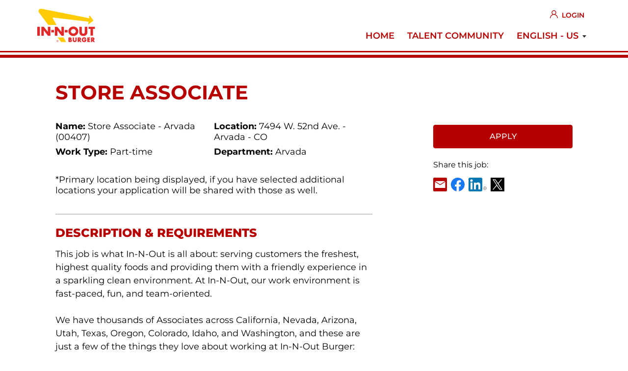

--- FILE ---
content_type: text/html;charset=UTF-8
request_url: https://talent.innout.com/en_US/careers/JobDetail?jobId=6960
body_size: 7620
content:
    
    
                                                 
    
                
            
                
                <!DOCTYPE html>
<html lang="en" xml:lang="en" xmlns="http://www.w3.org/1999/xhtml">
    <head><meta name="csp-nonce" content="ba37ed870e3f4d4d3f73b9ee0d381009a70b8517993050d18827accc00826b1e"/><meta name="avature.portal.id" content="4"/><meta name="avature.portal.name" content="Careers"/><meta name="avature.portal.urlPath" content="careers"/><meta name="avature.portal.lang" content="en_US"/><meta name="avature.portal.page" content="JobDetail"/><meta name="avature.portallist.search" content/>
        <meta http-equiv="content-type" content="text/html;charset=UTF-8" />
        <meta name="viewport" content="width=device-width, height=device-height, initial-scale=1.0, minimum-scale=1.0, maximum-scale=1.5, user-scalable=1" />
                                                <meta property="og:title" content="Store Associate" />
        
                    <meta property="og:type" content="website" />
        
                    <meta property="og:url" content="https://talent.innout.com/en_US/careers/JobDetail/Store-Associate-Arvada-00407/6960" />
        
                    <meta property="og:description" content="“We are an equal opportunity employer and all qualified applicants will receive consideration for employment without regard to race, color, religion, sex, national origin, disability status,..." />
        
                    <meta property="og:image" content="" />
            
    <meta name="Description" content="Store Associate - Arvada (00407) at  created 15-Mar-2024" />
            <title>
        Store Associate -  - 6960
    </title>
        <link href="/ASSET/portal/jquery/UI/1.13.2/jquery-ui.min.css?version=10.64.93-stable" rel="stylesheet"></link><link href="/portalpacks/web/assets/session-popup.CsK3A5HO.css" rel="stylesheet"></link><link href="/ASSET/portal/widget/jobsharemethod/styles.css?version=10.64.93-stable" rel="stylesheet"></link><link id="dynamic-styles-marker">
<link rel="stylesheet" type="text/css" media="all" href="/portal/4/css/library__theme.css" />
<style type="text/css">
/* COMPONENTS
   ========================================================================== */

/* Logo
   -------------------------------------------------------------------------- */

:root {
    --logo--background--image: url(https://talent.innout.com/portal/4/images/logo--default.svg);
}

/* MODULES
   ========================================================================== */

/* Banner
   -------------------------------------------------------------------------- */

:root {
    --banner--background--image: url(https://talent.innout.com/portal/4/images/banner--main--desktop.svg);
}

/* Media query to target only tablet */
@media all and (min-width:751px) and (max-width:1024px) {
    :root {
        --banner--background--image: url(https://talent.innout.com/portal/4/images/banner--main--tablet.svg);
    }
}

/* Media query to target only mobile */
@media all and (max-width:750px) {
    :root {
        --banner--background--image: url(https://talent.innout.com/portal/4/images/banner--main--mobile.svg);
    }

}

/* PAGETYPES
   ========================================================================== */

/* Blocking login
   -------------------------------------------------------------------------- */

:root {
    --login__body--background--image: url(https://talent.innout.com/portal/4/images/login--bg--desktop.webp);
}

/* Media query to target only tablet */
@media all and (min-width:751px) and (max-width:1024px) {
    :root {
        --login__body--background--image: url(https://talent.innout.com/portal/4/images/login--bg--tablet.webp);
    }

}

/* Media query to target only mobile */
@media all and (max-width:750px) {
    :root {
        --login__body--background--image: url(https://talent.innout.com/portal/4/images/login--bg--mobile.webp);
    }

}

</style>
<link rel="stylesheet" type="text/css" media="all" href="https://templates-static-assets.avacdn.net/cssLibrary/1.2/core.css" />
<link rel="stylesheet" type="text/css" media="all" href="/portal/4/css/specifics.css" />

<link rel="stylesheet" type="text/css" media="all" href="/portal/4/tooltip/tooltip.css" />
<link rel="stylesheet" type="text/css" media="all" href="/portal/4/select2/select2.css" />

<link type="text/css" rel="stylesheet" media="all" href="https://templates-static-assets.avacdn.net/assets/fonts/Montserrat/Montserrat.css"/>


        <script src="/ASSET/portal/jquery/jquerycore/3.7.1/jquery.min.js?version=10.64.93-stable"></script><script src="/ASSET/portal/jquery/UI/1.13.2/jquery-ui.min.js?version=10.64.93-stable"></script><script src="/ASSET/portal/pjquery/pjQueryDeclaration.js?version=10.64.93-stable"></script><script src="/portalpacks/web/js/head/head.1d28f482.iife.js"></script>

<script src="/portal/4/js/jquery-3.4.1.min.js"></script>

<script src="/portal/4/js/tptCore.js"></script>

<script>
    tpt.backend = {
        "browser": {
            "name": "chrome",
            "version": "131",
            "isMobile": false
        },
        "pageParameters": {
            "personSort": null,
            "personSortDirection": null,
            "jobSort": null,
            "jobSortDirection": null
        },
        "jobLabel": "job"
    };
</script>


<script src="/portal/4/js/tptBrowserTests.js" defer="defer"></script>
<script src="/portal/4/js/tptMenu.js" defer="defer"></script>
<script src="/portal/4/js/tptLists.js" defer="defer"></script>
<script src="/portal/4/tooltip/tooltip.min.js" defer="defer"></script>
<script src="/portal/4/js/tptAttachmentsManager.js" defer="defer"></script>


<script src="/portal/4/js/tptImplementation.js" defer="defer"></script>
        <link href="/portal/4/favicon.ico" rel="shortcut icon" id="favico" type="images/vnd.microsoft.icon">
                <script type="module">
    EventManager.getInstance().addEventHandler(EventManager.EVENT_LOAD_NAME, function () {



    }, EventManager.PRIORITY_HIGH);
</script></head>

    <body class="
        body
        body--header-fixed-on-scroll
                    body--banner-fixed-on-scroll
                            body--aside-fixed-on-scroll
                body--footer-sticky
                body--Chrome body--Chrome131
            ">
        <div class="body__content">
                            <header class="header header--mobile-menu--from-right">
                    <a class="visibility--hidden--visually skip-content focusable tpt_localAnchor" href="#main">
                        Skip to content                    </a>

                    <div class="header__wrapper">
                        <div class="header__content">
                                                        <a class="header__logo" href="https://www.in-n-out.com/" target="_blank">
                                <h1>
                                    In-N-Out
                                </h1>
                            </a>

                                                            


<div class="header__nav">
    <a class="tpt_mobile-menu--from-right--moves-over__trigger" aria-expanded="false" aria-haspopup="true" tabindex="0">
        <span class="visibility--hidden--visually focusable">
            Menu        </span>
    </a>

    <div class="tpt_mobile-menu--from-right--moves-over">
        <nav class="nav clearfix" aria-label="Main site navigation">
            <ul class="nav__list clearfix nav__list__user">
                                                            <li class="nav__item " >
                            <a class="nav__item__link" href="https://talent.innout.com/en_US/careers/Login?jobId=6960">
                                Login                            </a>
                        </li>
                                                </ul>

            <ul class="nav__list clearfix">
                <li class="nav__item " >
                    <a class="nav__item__link" href="https://www.in-n-out.com/employment">
                        Home                    </a>
                </li>
            </ul>

            <ul class="nav__list clearfix">
                <li class="nav__item " >
                    <a class="nav__item__link" href="https://talentcommunity.innout.com/en_US/talentcommunity">
                        Talent Community                    </a>
                </li>
            </ul>
            
                            <ul class="nav__list nav__list--overflows-not clearfix nav__list__portalLanguages">
                    <li class="nav__item nav__item--has-subnav nav__item--has-subnav--overflows-not nav__item--has-subnav--with-arrow">
                        <a class="nav__item__link portalLanguages__placeholder" href="#" aria-expanded="false" aria-haspopup="true">
                            <img src="/portal/4/images/icon--internationalization.svg" alt="" loading="lazy" />

                            <span>
                                Current language                            </span>
                        </a>

                        <ul class="portalLanguages" role="menu" id="portalLanguagesMenu"><li class="portalLanguages__item portalLanguages__item--en_US portalLanguages__item--selected" role="none"><a class="portalLanguages__link" role="menuitem" lang="en" aria-current="page" href="https://talent.innout.com/en_US/careers/JobDetail?jobId=6960">English - US</a></li><li class="portalLanguages__item portalLanguages__item--es_ES" role="none"><a class="portalLanguages__link" role="menuitem" lang="es" aria-current="false" href="https://talent.innout.com/es_ES/careers/JobDetail?jobId=6960">Español - ES</a></li></ul>
                    </li>

                    <script>
                        $(document).ready(function() {
                            var langSelected = $(".portalLanguages__item--selected a");
                            if(langSelected.length){
                                var txtSelected = langSelected.text();
                                $(".portalLanguages__placeholder span").text(txtSelected);
                            }
                        });
                    </script>
                </ul>
                    </nav>
    </div>
</div>
                                                    </div>
                    </div>
                </header>
            
                            <div class="banner">
                    <div class="banner__wrapper">
                                                
                                                    <div class="banner__text">
                                                                
                                    <h2 class="banner__text__title banner__text__title--0">
        Store Associate
    </h2>
                            </div>
                                            </div>
                </div>
            
            <main class="main" id="main" role="main">
                <div class="main__wrapper">
                    <div class="main__content clearfix">
                                
                    
        
            
    
    

    <div class="--w--narrow" id="main-panel">
        <div class="grid grid--2--sidebar">
            <div class="grid__item">
                                

<section class="section js_views">
    
            
                
    <div class="section__content">
        
                        
                        
                            <article class="article article--details  js_collapsible">
                                        
                    <div class="article__content js_collapsible__content">
                        <div class="article__content__view">
                                                                                                <div class="article__content__view__field ">
                                                                                    <div class="article__content__view__field__label">
                                                Name:
                                            </div>
                                        
                                        <div class="article__content__view__field__value">
                                                                                            Store Associate - Arvada (00407)
                                                                                    </div>
                                    </div>
                                                                                                                                <div class="article__content__view__field ">
                                                                                    <div class="article__content__view__field__label">
                                                Location:
                                            </div>
                                        
                                        <div class="article__content__view__field__value">
                                                                                            7494 W. 52nd Ave. - Arvada - CO
                                                                                    </div>
                                    </div>
                                                                                                                                <div class="article__content__view__field ">
                                                                                    <div class="article__content__view__field__label">
                                                Work Type:
                                            </div>
                                        
                                        <div class="article__content__view__field__value">
                                                                                            Part-time
                                                                                    </div>
                                    </div>
                                                                                                                                <div class="article__content__view__field ">
                                                                                    <div class="article__content__view__field__label">
                                                Department:
                                            </div>
                                        
                                        <div class="article__content__view__field__value">
                                                                                            Arvada
                                                                                    </div>
                                    </div>
                                                                                                                                <div class="article__content__view__field form__item--full">
                                        
                                        <div class="article__content__view__field__value">
                                                                                            <div><br></div>*Primary location being displayed, if you have selected additional locations your application will be shared with those as well.
                                                                                    </div>
                                    </div>
                                                                                    </div>
                    </div>
                </article>
            
        
                        
                        
                            <article class="article article--details  js_collapsible">
                                                                        <div class="article__header js_collapsible__header">
            <div class="article__header__text">
                <h3 class="article__header__text__title article__header__text__title--6">
                    
                    Description &amp; Requirements
                </h3>
            </div>
        </div>
    
                    
                    <div class="article__content js_collapsible__content">
                        <div class="article__content__view">
                                                                                                <div class="article__content__view__field tf_replaceFieldVideoTokens form__item--hidden-label">
                                        
                                        <div class="article__content__view__field__value">
                                                                                            <div>This job is what In-N-Out is all about: serving customers the freshest, highest quality foods and providing them with a friendly experience in a sparkling clean environment. At In-N-Out, our work environment is fast-paced, fun, and team-oriented.&nbsp;</div><div><div><div><br></div><div>We have thousands of Associates across California, Nevada, Arizona, Utah, Texas, Oregon, Colorado, Idaho, and Washington, and these are just a few of the things they love about working at In-N-Out Burger:</div><div><ul><li>Competitive hourly wage with regular opportunity for advancement and raises</li><li>Flexible scheduling</li><li><u>Free meal</u> during each shift!</li><li>Paid vacation time</li><li>Lots of fun events</li><li>Educational Assistance Program</li><li>Profit Sharing and 401(k) Plan (after meeting eligibility requirements)</li><li>Full-time Associates are eligible for medical benefits</li><li>And, importantly, the friendships they build with their team at their Store!</li></ul></div><div>We encourage all our Associates to grow within the company. In fact, all Store Managers and Divisional Managers started as hourly Associates and were promoted with the help of an ongoing training and development program. Our commitment to quality extends to our team and we value the important role each Associate plays as a part of the In-N-Out Family.&nbsp;</div><div><br></div><div><strong>Everyone starts as a Level 1 Store Associate, and we provide the training you need to be successful and grow from there. Prior work experience is not required. As a Store Associate, some of your responsibilities could include:&nbsp;</strong></div><div><br></div><div><ul><li>Taking great care of our Customers. Our Associates are genuinely friendly and passionate about service. They not only satisfy Customer requests, but also anticipate our Customers’ needs. Some of the ways we serve our Customers include smiling, providing a sincere greeting, handing out stickers and hats, delivering food to tables, asking Customers about their meal and clearing their trays, and thanking them for their visit.</li><li>Receiving and entering Customer orders with a smile and processing payments using the register/computer terminal at the counter or in the drive-through.&nbsp;</li><li>Organizing and handing out all food and drink orders. This Associate also serves as a final quality control check and only hands out product that meets In-N-Out standards.</li><li>Preparing our fresh produce, including peeling and dicing potatoes, slicing and chopping onions, slicing tomatoes, leafing lettuce, etc.&nbsp;</li><li>Working in a team-oriented environment. Our Associates anticipate when others need help and are gladly willing to assist. They also ask for help when needed!</li><li>Creating a spotless and sparkling environment by cleaning their individual workstation, store, and surrounding area, which includes daily cleaning duties before and after each shift and ongoing cleaning responsibilities during business hours.</li><li>We take great pride in serving the best quality burgers, fries, and drinks. As you grow with In-N-Out, you’ll learn more skills, including preparing and cooking food, and have opportunities to earn raises.&nbsp;</li></ul></div><div><strong>Qualifications include:&nbsp;</strong></div><div><ul><li>Prior work experience in customer service or hospitality is a plus, but not required</li><li>Genuinely friendly and positive attitude and willingness to work as a team</li><li>Strong work ethic&nbsp;</li><li>Strong problem solving skills&nbsp;</li><li>Strong communication skills</li></ul><div><strong>ABOUT In-N-Out Burger:</strong></div></div><div><br></div><div>In-N-Out Burger was founded in 1948 by Harry and Esther Snyder in Baldwin Park, California, and remains privately owned and operated. Under the direction of the Snyder family, the company has opened restaurants throughout California, Nevada, Arizona, Utah, Texas, Oregon, Colorado, Idaho, and Washington. In-N-Out Burger’s menu has remained the same since 1948, and we have maintained a simple philosophy – serve only the highest quality product, prepare it in a clean and sparkling environment, and serve it in a warm and friendly manner. We have built a reputation for fresh, made-to-order foods prepared and served by friendly, well trained Associates.</div><div><br></div><div>In-N-Out Burger offers a competitive salary and comprehensive benefit package. We are an Equal Opportunity Employer by choice. Should there be a need, In-N-Out Burger will provide a reasonable accommodation to complete the interview process upon request.</div><div><br></div><div><em>Related keywords: customer service, restaurant, fast food, quick service, sever</em></div><div><br></div><div><br></div><div><br></div><div><br></div><div></div></div></div>
                                                                                    </div>
                                    </div>
                                                                                    </div>
                    </div>
                </article>
            
            </div>
</section>

                <div class="breadcrumbs breadcrumbs--bottom">
                    <a class="link" href="https://talent.innout.com/en_US/careers/SearchJobs">
                        &lt; Back to job list                    </a>
                </div>
            </div>

            <div class="grid__item grid__item--aside-right">
                <aside class="aside" role="presentation">
                                        <article class="article article--actions">
                                                    <div class="article__content">
                                <div class="button-bar button-bar--1col">
                                    <div class="button-bar__wrap" role="navigation">
                                        <a class="button button--primary" href="https://talent.innout.com/en_US/careers/Login?jobId=6960" tabindex="0">
                                            Apply                                        </a>
                                    </div>
                                </div>
                            </div>
                        
                                                    <div class="article__content">
                                <div class="social-share">
    <div class="social-share__text">
        Share this job:    </div>

    <a class="social-share__button button button--secondary tpt_socialShareButton" role="button" tabindex="0">
        <i class="fv fv-share-alt visibility--tablet-and-desktop" aria-hidden="true"></i>

        <span class="visibility--only-mobile">
            Share        </span>
    </a>

    <div class="social-share__popup">
        <ul class="list list--social-share clearfix">
                                        <li class="list__item">
                    <a id="shareButton--email" class="shareButton shareButton--email tpt_socialShareIcon tpt_socialSharePopupTrigger" aria-label="Share Store Associate - Arvada (00407) with a friend via e-mail" role="button" tabindex="0" data-jobname="Store Associate - Arvada (00407)" href="mailto:?subject=&amp;body=https%3A%2F%2Ftalent.innout.com%2Fen_US%2Fcareers%2FJobDetail%2FStore-Associate-Arvada-00407%2F6960">Email</a>
                </li>
                            <li class="list__item">
                    <a id="shareButton--facebook" class="shareButton shareButton--facebook tpt_socialShareIcon tpt_socialSharePopupTrigger" aria-label="Share Store Associate - Arvada (00407) with Facebook" role="button" tabindex="0" target="_blank" href="https://www.facebook.com/dialog/share?app_id=asdfghfghfgh&amp;href=https%3A%2F%2Ftalent.innout.com%2Fen_US%2Fcareers%2FJobDetail%2FStore-Associate-Arvada-00407%2F6960&amp;display=popup">Facebook</a>
                </li>
                            <li class="list__item">
                    <a id="shareButton--linkedin" class="shareButton shareButton--linkedin tpt_socialShareIcon tpt_socialSharePopupTrigger" aria-label="Share Store Associate - Arvada (00407) with LinkedIn" role="button" tabindex="0" target="_blank" href="https://talent.innout.com/_linkedinApiv2?portalUrl=https%3A%2F%2Ftalent.innout.com%2F&amp;action=INIT_SHARE&amp;shareUrl=https%3A%2F%2Ftalent.innout.com%2Fen_US%2Fcareers%2FJobDetail%2FStore-Associate-Arvada-00407%2F6960">LinkedIn</a>
                </li>
                            <li class="list__item">
                    <a id="shareButton--twitter" class="shareButton shareButton--twitter tpt_socialShareIcon tpt_socialSharePopupTrigger" aria-label="Share Store Associate - Arvada (00407) with X" role="button" tabindex="0" target="_blank" href="http://twitter.com/intent/tweet?url=https%3A%2F%2Ftalent.innout.com%2Fen_US%2Fcareers%2FJobDetail%2FStore-Associate-Arvada-00407%2F6960&amp;text=Store+Associate+-+Arvada+%2800407%29">X</a>
                </li>
                    </ul>
    </div>
</div>
                            </div>
                                            </article>

                                                        </aside>
            </div>
        </div>
    </div>
                    </div>
                </div>
            </main>

                            <footer class="footer" aria-label="Footer" role="contentinfo">
                    <div class="footer__wrapper">
                        <div class="footer__content">
                            <div class="footer__links">
                                <a class="footer__links__item link" href="https://www.in-n-out.com/privacy-policy" target="_blank">
                                    Privacy policy                                </a>

                                <span class="footer__links__divider">|</span>

                                <a class="footer__links__item link" href="https://www.in-n-out.com/terms-and-conditions" target="_blank">
                                    Terms &amp; conditions                                </a>
                            </div>

                             <div class="footer__rights">
                                <span class="footer__rights__copy">
                                    &copy; 2025 In-N-Out Burgers                                </span>
                            </div>
                        </div>
                    </div>
                </footer>
                    </div>

    <script src="/portalpacks/web/js/session-popup.ClyxqZLr.js" type="module"></script><script src="/portalpacks/web/js/body/body.5dd0b75b.iife.js"></script><script type="text/javascript">
        var service = EventManager.getInstance();
</script><portal-data id="synapserBootstrap" data-enabled data-usePermanentConnection="true" data-pageSessionId data-applicationName="customPortal" data-applicationCode="customPortal_4" data-logoutUrl data-publicSessionName="XCgjy_CFYRSTfSlLCIr8Vro9Omqu" data-cortex="5" data-trackerCode="UcnKpGhsCaTveHmW7EZIsa1r92qR" data-packVersion="d74d35a941b3201548dbd05ca60e91cc949b800b"></portal-data><portal-data id="replaceEmailShareButtonHref" data-jobdetailpagename="JobDetail"></portal-data><portal-data id="showAlertOnSessionIdleTimeout" data-title="Your session has expired" data-message="For the privacy and security of your information, sessions automatically end after a long period of inactivity." data-mainButton="Go back to home page" data-timeout="3601000" data-portalUrl="https://talent.innout.com/en_US/careers?jobId=6960"></portal-data><portal-data id="showAlertOnSessionMaxLifetime" data-title="Your session has expired" data-message="For privacy and security reasons, your user session expired because it reached its maximum duration." data-mainButton="Go back to home page" data-timeout="86401000" data-portalUrl="https://talent.innout.com/en_US/careers?jobId=6960"></portal-data><portal-data id="sessionConfigData" data-checkInterval="600000" data-interceptorCheckInterval="1000" data-maxLifetimeVerificationMode="local"></portal-data></body>
</html>        
    
                                                            
    
        

        

        
        
        


--- FILE ---
content_type: text/css
request_url: https://talent.innout.com/portal/4/css/library__theme.css
body_size: 5140
content:
/* ==========================================================================
   00_LIBRARY THEME
   --------------------------------------------------------------------------
   * README

   * STRUCTURE
      : Spacing
      : Sizing
      : Grid system
      : Content widths

   * ELEMENTS
      : Typography
      : Colors palette
      : Border radius
      : Border color
      : Thumbnails
      : Toggles
      : Dividers
      : Logo
      : Fields
      : Buttons

   * COMPONENTS
      : Nav
      : Subnav
      : Boxes
      : Tables

   * MODULES
      : Header
      : Banner
      : Main
      : Footer
      : Forms

   * PAGETYPES
      : Blocking login
   ========================================================================== */

/* README
   --------------------------------------------------------------------------
   We manage from here the varabilized properties in the library for each element,
   component, module or pagetype. So these are the easily customizable parts for
   us, Studio sholud bear this in mind in our behalf. Any further styling, or
   overrides, should be placed in the Specifics stylesheet. You can use these
   variables wherever you want - or you can create new ones if it serves you.
   --------------------------------------------------------------------------
   We are trying a desktop-first approach, with tablet and mobile redefinitions
   if needed. This may be reconsidered in the future, depending on how it works.
   --------------------------------------------------------------------------
   Bear in mind many of these variables may be used in more than one place.
   -------------------------------------------------------------------------- */

/* STRUCTURE: Spacing
   --------------------------------------------------------------------------
   We use these variables for thoughtful margins and paddings. These are not
   meant to be edited; you can use them -as they are or combined with calc()-
   for any spacing you need to set.
   -------------------------------------------------------------------------- */

:root {
    --spacing--basis: .4rem;

        --spacer--xxs: calc(var(--spacing--basis) * .5);
        --spacer--xs: calc(var(--spacing--basis) * 1);
        --spacer--s: calc(var(--spacing--basis) * 2);
        --spacer--s2: calc(var(--spacing--basis) * 3); /* 1.2rem */
        --spacer--m: calc(var(--spacing--basis) * 4); /* 1.6rem */
        --spacer--l: calc(var(--spacing--basis) * 6); /* 2.4rem */
        --spacer--xl: calc(var(--spacing--basis) * 8); /* 3.2rem */
        --spacer--xxl: calc(var(--spacing--basis) * 10); /* 4.0rem */
        --spacer--xxxl: calc(var(--spacing--basis) * 12); /* 4.8rem */
        --spacer--xxxxl: calc(var(--spacing--basis) * 19) /* 7.6rem */;
}

/* STRUCTURE: Sizing
   --------------------------------------------------------------------------
   We use this variable to calc() widths and heights for things that are kind
   of grided. We don't have sub-variables like we do for spacings, as each use
   tends to be unique. We may discard this approach if it results impractical.
   -------------------------------------------------------------------------- */

:root {
    --sizing--basis: .4rem;
        /* ↳ if needed, change this one - all sizings using it will adjust proportionally */
}

/* STRUCTURE: Grid system
   --------------------------------------------------------------------------
   Check these values carefully with the mockup's grid. We use them to calc()
   some layouts below.
   -------------------------------------------------------------------------- */

:root {
    --grid--laterals: var(--spacer--xxxxl);
        /* ↳ safe space between the mockup grid and the viewport sides - may or may not equal the column's gap */
        /* ↳ measurement really available only in mobile and tablet mockups - we assume the tablet value for desktop as well */
    --grid--width: 120.8rem;
    --grid--columns--amount: 16;
    --grid--columns--gap: var(--spacer--l);
    --grid--columns--1: calc((var(--grid--width) - (var(--grid--columns--amount) - 1) * var(--grid--columns--gap)) / var(--grid--columns--amount));
        /* ↳ beware we could hardcode this value straight from the mockup, but we calculate it instead, to keep it dynamic through other variables. */
}

/* Media query to target only tablet */
@media all and (min-width:751px) and (max-width:1024px) {
    :root {
        --grid--width: 70.6rem;
        --grid--columns--amount: 10;
    }

}

/* Media query to target only mobile */
@media all and (max-width:750px) {
    :root {
        --grid--laterals: var(--spacer--m);
        --grid--width: 34.3rem;
        --grid--columns--amount: 4;
        --grid--columns--gap: var(--spacer--m);
    }

}

/* STRUCTURE: Content widths
   --------------------------------------------------------------------------
   Check these values carefully with the mockup measurements. Beware we could
   hardcode this values straight from the mockup, but we calculate them instead,
   to keep them dynamic through other variables.
   -------------------------------------------------------------------------- */

:root {
    --content--w--full: var(--grid--width);
        /* ↳ 16/16 mockup columns + gaps between */
        /* ↳ the site content's full width */
    --content--w--narrow: calc(.75 * var(--grid--columns--1) * var(--grid--columns--amount) + ((.75 * var(--grid--columns--amount)) - 1) * var(--grid--columns--gap));
        /* ↳ 12/16 mockup columns + gaps between */
        /* ↳ to limit the site's content to a centered 75% of the available space */
    --content--w--narrower: calc(.5 * var(--grid--columns--1) * var(--grid--columns--amount) + ((.5 * var(--grid--columns--amount)) - 1) * var(--grid--columns--gap));
        /* ↳ 08/16 mockup columns + gaps between */
        /* ↳ to limit the site's content to a centered 50% of the available space */
    --content--w--narrowest: calc(.25 * var(--grid--columns--1) * var(--grid--columns--amount) + ((.25 * var(--grid--columns--amount)) - 1) * var(--grid--columns--gap));
        /* ↳ 04/16 mockup columns + gaps between */
        /* ↳ to limit the site's content to a centered 25% of the available space */
    --content--w--sidebar: calc(.25 * var(--grid--columns--1) * var(--grid--columns--amount) + ((.25 * var(--grid--columns--amount)) - 1) * var(--grid--columns--gap));
        /* ↳ 04/16 mockup columns + gaps between */
        /* ↳ to limit the sidebar grid column to a 25% of the available space */
    --content--w--subtabs: calc(.1875 * var(--grid--columns--1) * var(--grid--columns--amount) + ((.1875 * var(--grid--columns--amount)) - 1) * var(--grid--columns--gap));
        /* ↳ 03/16 mockup columns + gaps between */
        /* ↳ to limit the subtabs grid column to a 18.75% of the available space */
    --content--w--filters: calc(.1875 * var(--grid--columns--1) * var(--grid--columns--amount) + ((.1875 * var(--grid--columns--amount)) - 1) * var(--grid--columns--gap));
        /* ↳ 03/16 mockup columns + gaps between */
        /* ↳ to limit the filters grid column to a 18.75% of the available space */
}

/* Media query to target only tablet */
@media all and (min-width:751px) and (max-width:1024px) {
    :root {
        --content--w--narrow: var(--grid--width);
            /* ↳ the site content's width (ej: 10/10 columns + gaps between) */
        --content--w--narrower: calc(.8 * var(--grid--columns--1) * var(--grid--columns--amount) + ((.8 * var(--grid--columns--amount)) - 1) * var(--grid--columns--gap));
            /* ↳ 80% the site content's width (ej: 08/10 columns + gaps between) */
        --content--w--narrowest: calc(.5 * var(--grid--columns--1) * var(--grid--columns--amount) + ((.5 * var(--grid--columns--amount)) - 1) * var(--grid--columns--gap));
            /* ↳ 50% the site content's width (ej: 05/10 columns + gaps between) */
    }

}

/* ELEMENTS: Typography
   --------------------------------------------------------------------------
   Check these values carefully with the mockup measurements.
   -------------------------------------------------------------------------- */

:root {
    --font: 'Montserrat', Arial, Helvetica, sans-serif;
       /* ↳ at the moment only system fonts from the font-family fallback are at use - set a custom one from here for everything in the site */
    --font--alt: inherit;
       /* ↳ if needed, set a value for this one - to begin, it will change the font for titles and buttons */
    --font--size: 1.6rem;
       /* ↳ the .body font-size that almost everything inherits */
    --font--weight--bold: 700;
       /* ↳ depending on the font, the "bold" may be either the 500 or the 700 weight - change it everywhere from here */
}

/* ELEMENTS: Colors palette
   --------------------------------------------------------------------------
   Check these values carefully with the mockup measurements.
   -------------------------------------------------------------------------- */

:root {
    --color--brand: #b60000;
        --color--brand--sub-1: #ffffff;
        --color--brand--sub-2: #ffffff;

    --color--font: #000000;
    --color--clickeable: #b60000;
    --color--error: #DA3535;
    --color--shadow: rgba(102,102,102, .3);

    --color--borders: #CCCCCC;
        --color--borders--sub-1: #999999;

    --color--buttons: #b60000;
        --color--buttons--sub-1: #b60000;
        --color--buttons--sub-2: #b60000;
        --color--buttons--sub-3: #ffffff;
        --color--buttons--sub-4: #ffffff;
    --color--disabled: #666666;
        --color--disabled--sub-1: #E8E8E8;
        --color--disabled--sub-2: #F9F9F9;

    --focus--element--background: rgba(0,0,0,.1);
}

/* ELEMENTS: Border radius
   --------------------------------------------------------------------------
   We define a default here, and then use it as the value in component/module
   specific border-radius variables.
   -------------------------------------------------------------------------- */

:root {
    --border--radius--default: calc(var(--sizing--basis) * 1);
}

/* ELEMENTS: Border color
   --------------------------------------------------------------------------
   We define a default here, and then use it as the value in component/module
   specific border-color variables.
   -------------------------------------------------------------------------- */

:root {
    --border--color--default: var(--color--borders);
}

/* ELEMENTS: Thumbnails
   --------------------------------------------------------------------------
   We define a default here, and then use it as the value in component/module
   specific thumbnail-size variables.
   -------------------------------------------------------------------------- */

:root {
    --thumbnail--w--default: calc(var(--sizing--basis) * 8) /* 3.2rem */
}

/* ELEMENTS: Toggles
   --------------------------------------------------------------------------
   We define a default here, and then use it as the value in component/module
   specific toggle-size variables.
   -------------------------------------------------------------------------- */

:root {
    --toggle--w--default: calc(var(--sizing--basis) * 13); /* 5.2rem */
}

/* ELEMENTS: Dividers
   -------------------------------------------------------------------------- */

:root {
    --dividers--border--color: var(--border--color--default);
        /* ↳ we use the default border-color variable, you can change that here for this element only */
}

/* ELEMENTS: Logo
   -------------------------------------------------------------------------- */

:root {
    --logo--width: 14rem;
    --logo--height: calc(var(--sizing--basis) * 17); /* 3.6rem */
    /* --logo--background--image: url('../images/logo--default.svg'); */
        /* ↳ due to a Safari bug bulding variabilized relative paths, we define this one in X/X.tpt instead, to help us with TWIG */
}

/* ELEMENTS: Fields
   -------------------------------------------------------------------------- */

:root {
    --fields--border--radius: var(--border--radius--default);
        /* ↳ we use the default border-radius variable, you can change that here for this element only */
    --fields--border--color: var(--border--color--default);
        /* ↳ we use the default border-color variable, you can change that here for this component only */

    --fields--height: calc(var(--sizing--basis) * 12); /* 4rem or 40px */
    --fields--area: 16.9rem;

    --fields--font--size: inherit;
        /* ↳ we just inherit the default font-size, you can change that here for this element only */
    --fields--font--color: var(--color--font);
        /* ↳ we use the default font-color variable, you can change that here for this component only */
}

/* Media query to target only mobile */
@media all and (max-width:750px) {
    :root {
        --fields--height: calc(var(--sizing--basis) * 11); /* 4.4rem or 44px */
    }

}

/* ELEMENTS: Buttons
   -------------------------------------------------------------------------- */

:root {
    --buttons--border--radius: var(--border--radius--default);
        /* ↳ we use the default border-radius variable, you can change that here for this element only */

    --buttons--height: calc(var(--sizing--basis) * 12); /* 4rem or 40px */

    --buttons--font--size: 16px;
        /* ↳ we just inherit the default font-size, you can change that here for this element only */

    --buttons--primary--default--color--border: var(--color--buttons);
    --buttons--primary--default--color--background: var(--color--buttons);
    --buttons--primary--default--color--font: #FFFFFF;
    --buttons--primary--hover--color--border: var(--color--buttons--sub-1);
    --buttons--primary--hover--color--background: var(--color--buttons--sub-1);
    --buttons--primary--hover--color--font: #FFFFFF;
    --buttons--primary--focus--color--border: var(--color--buttons--sub-2);
    --buttons--primary--focus--color--background: var(--focus--element--background);
    --buttons--primary--focus--color--font: #000000;
    --buttons--primary--disabled--color--border: var(--color--disabled--sub-1);
    --buttons--primary--disabled--color--background: var(--color--disabled--sub-1);
    --buttons--primary--disabled--color--font: var(--color--disabled);

    --buttons--secondary--default--color--border: var(--color--buttons);
    --buttons--secondary--default--color--background: #FFFFFF;
    --buttons--secondary--default--color--font: var(--color--buttons);
    --buttons--secondary--hover--color--border: var(--color--buttons);
    --buttons--secondary--hover--color--background: var(--color--buttons--sub-3);
    --buttons--secondary--hover--color--font: var(--color--buttons);
    --buttons--secondary--focus--color--border: var(--color--buttons);
    --buttons--secondary--focus--color--background: var(--focus--element--background);
    --buttons--secondary--focus--color--font: var(--color--buttons);
    --buttons--secondary--disabled--color--border: var(--color--disabled--sub-1);
    --buttons--secondary--disabled--color--background: var(--color--disabled--sub-1);
    --buttons--secondary--disabled--color--font: var(--color--disabled);

    --buttons--tertiary--default--color--border: transparent;
    --buttons--tertiary--default--color--background: transparent;
    --buttons--tertiary--default--color--font: var(--color--buttons);
    --buttons--tertiary--hover--color--border: transparent;
    --buttons--tertiary--hover--color--background: transparent;
    --buttons--tertiary--hover--color--font: var(--color--buttons);
    --buttons--tertiary--focus--color--border: transparent;
    --buttons--tertiary--focus--color--background: var(--focus--element--background);
    --buttons--tertiary--focus--color--font: var(--color--buttons);
    --buttons--tertiary--disabled--color--border: transparent;
    --buttons--tertiary--disabled--color--background: transparent;
    --buttons--tertiary--disabled--color--font: var(--color--disabled);
}

/* Media query to target only mobile */
@media all and (max-width:750px) {
    :root {
        --buttons--height: calc(var(--sizing--basis) * 11); /* 4.4rem or 44px */
    }

}

/* COMPONENTS: Nav
   -------------------------------------------------------------------------- */

/* Media query to target mobile and tablet */
@media all and (max-width:1024px) {
    :root {
      --nav--width: 27.6rem;
    }
}

/* COMPONENTS: Subnav
   -------------------------------------------------------------------------- */

:root {
    --navs--border--radius: var(--border--radius--default);
        /* ↳ we use the default border-radius variable, you can change that here for this element only */
}

/* COMPONENTS: Boxes
   --------------------------------------------------------------------------
   "boxes" be anything boxed-like, ej: cards, dashlets, results lists in mobile.
   --------------------------------------------------------------------------
   The point is to normalize around and centralize here common properties for
   this kind of overall appearance. Any modification you make here impacts
   through all these modules at once.
   -------------------------------------------------------------------------- */

:root {
    --boxes--border--radius: var(--border--radius--default);
        /* ↳ we use the default border-radius variable, you can change that here for this component only */
    --boxes--border--color: var(--border--color--default);
        /* ↳ we use the default border-color variable, you can change that here for this component only */

    --boxes__heading--height: calc(var(--sizing--basis) * 19); /* 7.6rem */
    --boxes__toggle--width: var(--toggle--w--default);

    --boxes--padding--outers: var(--spacer--m);
        /* ↳ padding for spaces facing the outer borders of the box */
    --boxes--padding--inners: var(--spacer--l); /* 1.2rem */
        /* ↳ slightly small padding for spaces inside the box */

    --boxes__thumbnail--width: calc(var(--thumbnail--w--default) * 1.25); /* 4rem */
        /* ↳ slightly bigger than default size for thumbnails in this component only */

}

/* COMPONENTS: Tables
   --------------------------------------------------------------------------
   "default tables" be anything that needs to look like one - ej: actual
   tables, datasets in wizards (with a modifier).
   --------------------------------------------------------------------------
   The point is to normalize around and centralize here common properties for
   this kind of overall appearance. Any modification you make here impacts
   through all these components at once.
   -------------------------------------------------------------------------- */

:root {
    --table--border--radius: var(--border--radius--default);
        /* ↳ we use the default border-radius variable, you can change that here for this component only */
    --table--border--color: var(--border--color--default);
        /* ↳ we use the default border-color variable, you can change that here for this component only */

    --table__th--height: 5rem;
    --table__th--padding: var(--spacer--s2); /* 1.2rem */
        /* ↳ I recommend leaving this alone and just play with the height defined above - if that tends to be enough, we may delete this one */
    --table__th--font--size: 1.4rem;

    --table__td--height: 4.8rem;
    --table__td--padding: var(--spacer--s2); /* 1.2rem */
        /* ↳ I recommend leaving this alone and just play with the height defined above - if that tends to be enough, we may delete this one */
    --table__td--font--size: 1.4rem;

    --table__thumbnail--width: var(--thumbnail--w--default);
        /* ↳ we use the default thumbnail width variable, you can change that here for this component only */
}

/* Media query to target mobile and tablet */
@media all and (max-width:1024px) {
    :root {
        --table__th--height: 4.6rem;
        --table__td--height: 4.6rem;
    }

}

/* MODULES: Header
   -------------------------------------------------------------------------- */

:root {
    --header--height: 10.7rem;

    --header--padding--top: var(--spacer--s);
    --header--padding--bottom: var(--spacer--s);
        /* ↳ I recommend leaving these alone and just play with the height defined above - if that tends to be enough, we may delete this one */

    --header--background--color: #FFFFFF;
    --header--font--color: var(--color--font);
        /* ↳ we use the default font-color variable, you can change that here for this component only */

    --header__thumbnail: calc(var(--thumbnail--w--default) * .75);
        /* ↳ slightly smaller than default size for thumbnails in this component only */
}

/* Media query to target only tablet */
@media all and (min-width:751px) and (max-width:1024px) {
    :root {
        --header--height: 5.5rem;
    }

}

/* Media query to target only mobile */
@media all and (max-width:750px) {
    :root {
        --header--height: 4.8rem;

        --header--padding--top: var(--spacer--xs);
        --header--padding--bottom: var(--spacer--xs);
        /* ↳ I recommend leaving these alone and just play with the height defined above - if that tends to be enough, we may delete this one */
    }

}

/* MODULES: Banner
   -------------------------------------------------------------------------- */

:root {
    --banner--height: 12rem;

    --banner--padding--top: var(--spacer--m);
    --banner--padding--bottom: var(--spacer--m);
        /* ↳ I recommend leaving these alone and just play with the height defined above - if that tends to be enough, we may delete this one */

    --banner--background--color: transparent;
 /* --banner--background--image: url('../images/banner--main--desktop.svg'); */
        /* ↳ due to a Safari bug bulding variabilized relative paths, we define this one in X/X.tpt instead, to help us with TWIG */
    --banner--background--image--position: center bottom;
        /* ↳ this formula anchors Banner image to where the right bottom corner would be for a full layout-width banner__wrapper */
    --banner--background--image--sizing: cover;
    --banner--font--color: var(--color--font);
        /* ↳ we use the default font-color variable, you can change that here for this component only */

    --banner__thumbnail--width: calc(var(--thumbnail--w--default) * 1.9375);
        /* ↳ slightly bigger than default size for thumbnails in this component only */
}

/* Media query to target only tablet */
@media all and (min-width:751px) and (max-width:1024px) {
    :root {
        --banner--height: 9.6rem;

     /* --banner--background--image: url('../images/banner--main--tablet.svg'); */
          /* ↳ due to a Safari bug bulding variabilized relative paths, we define this one in X/X.tpt instead, to help us with TWIG */
        --banner--background--image--position: right bottom;
    }

}

/* Media query to target only mobile */
@media all and (max-width:750px) {
    :root {
        --banner--height: 7rem;

     /* --banner--background--image: url('../images/banner--main--mobile.svg'); */
          /* ↳ due to a Safari bug bulding variabilized relative paths, we define this one in X/X.tpt instead, to help us with TWIG */
        --banner--background--image--position: right bottom;
    }

}

/* MODULES: Main
   -------------------------------------------------------------------------- */

:root {
    --main--padding--top: var(--spacer--xl);
    --main--padding--bottom: var(--spacer--xl);

    --main--background--color: #FFFFFF;
    --main--font--color: var(--color--font);
        /* ↳ we use the default font-color variable, you can change that here for this component only */
}

/* Media query to target only mobile */
@media all and (max-width:750px) {
    :root {
        --main--padding--top: var(--spacer--l);
        --main--padding--bottom: var(--spacer--l);
    }

}

/* MODULES: Footer
   -------------------------------------------------------------------------- */

:root {
    --footer--padding--top: var(--spacer--m);
    --footer--padding--bottom: var(--spacer--m);

    --footer--background--color: #262443;
    --footer--font--color: var(--color--font);
        /* ↳ we use the default font-color variable, you can change that here for this component only */
}

/* Media query to target only mobile */
@media all and (max-width:750px) {
    :root {
        --footer--padding--top: var(--spacer--l);
        --footer--padding--bottom: var(--spacer--l);
    }
}

/* MODULES: Forms
   --------------------------------------------------------------------------
   Wizards and template forms as well.
   --------------------------------------------------------------------------
   The point is to normalize around and centralize here common properties for
   this kind of overall appearance. Any modification you make here impacts
   through all these components at once.
   -------------------------------------------------------------------------- */

:root {
    --form__item--padding--outers: var(--spacer--m);
        /* ↳ padding for spaces facing the outer borders of the fieldSpec */
    --form__item--padding--inners: var(--spacer--xs);
        /* ↳ slightly small padding for spaces inside the fieldSpec */

    --form__item__label--font--size: inherit;
        /* ↳ we just inherit the default font-size, you can change that here for this element only */
}

/* PAGETYPES: Blocking login
   -------------------------------------------------------------------------- */

:root {
    --login__body--background--color: transparent;
 /* --login__body--background--image: url('../images/login--bg--desktop.webp'); */
        /* ↳ due to a Safari bug bulding variabilized relative paths, we define this one in X/X.tpt instead, to help us with TWIG */
    --login__body--background--image--position: right bottom;
    --login__body--background--image--sizing: cover;

    --login__box--border--radius: calc(var(--boxes--border--radius) * 2);
        /* ↳ this is a "box" but instead of using the border-radius defined for boxes above, we define a custom value here for this case only */

    --login__box--width: 33.2rem;
    --login__box--padding--outers: var(--spacer--l);
        /* ↳ padding for spaces facing the outer borders of the box */

    --login__box__footer--background--color: var(--color--brand--sub-2);
}

/* Media query to target only tablet */
@media all and (min-width:751px) and (max-width:1024px) {
    :root {
     /* --login__body--background--image: url('../images/login--bg--tablet.jpg'); */
          /* ↳ due to a Safari bug bulding variabilized relative paths, we define this one in X/X.tpt instead, to help us with TWIG */
        --login__body--background--image--position: right bottom;
    }

}

/* Media query to target only mobile */
@media all and (max-width:750px) {
    :root {
     /* --login__body--background--image: url('../images/login--bg--mobile.webp'); */
          /* ↳ due to a Safari bug bulding variabilized relative paths, we define this one in X/X.tpt instead, to help us with TWIG */
        --login__body--background--image--position: right bottom;
    }

}


--- FILE ---
content_type: text/css
request_url: https://templates-static-assets.avacdn.net/cssLibrary/1.2/core.css
body_size: 35996
content:

*,
::before,
::after {
    background-repeat: no-repeat;
    box-sizing: inherit;
}

::before,
::after {
    text-decoration: inherit;
    vertical-align: inherit;
}

html {
    box-sizing: border-box;
    cursor: default;
    line-height: 1.5;
    -moz-tab-size: 4;
    tab-size: 4;
    -webkit-tap-highlight-color: transparent  ;
    -ms-text-size-adjust: 100%;
    -webkit-text-size-adjust: 100%;
    word-break: break-word;
}

body {
    margin: 0;
}

h1 {
    font-size: 3.2rem;
    margin: 0;
}

dl dl,
dl ol,
dl ul,
ol dl,
ul dl {
    margin: 0;
}

ol ol,
ol ul,
ul ol,
ul ul {
    margin: 0;
}

hr {
    height: 0;
    overflow: visible;
}

main {
    display: block;
}

nav ol,
nav ul {
    list-style: none;
    padding: 0;
}

pre {
    font-family: monospace, monospace;
    font-size: 1em;
}

abbr[title] {
    text-decoration: underline;
    text-decoration: underline dotted;
}

b,
strong {
    font-weight: inherit;
}

b,
strong {
    font-weight: bold;
    font-weight: var(--font--weight--bold);
}

code,
kbd,
samp {
    font-family: monospace, monospace;
    font-size: 1em;
}

small {
    font-size: 80%;
}

audio,
canvas,
iframe,
img,
svg,
video {
    vertical-align: middle;
}

audio:not([controls]) {
    display: none;
    height: 0;
}

iframe {
    border-style: none;
}

svg:not([fill]) {
    fill: currentColor;
}

svg:not(:root) {
    overflow: hidden;
}

table {
    border-collapse: collapse;
}

button,
input,
select {
    margin: 0;
}

button {
    overflow: visible;
    text-transform: none;
}

button,
[type="button"],
[type="reset"],
[type="submit"] {
    -webkit-appearance: button;
}

fieldset {
    min-inline-size: 100%;
}

input {
    overflow: visible;
}

legend {
    color: inherit;
    display: table;
    max-width: 100%;
    white-space: normal;
}

progress {
    display: inline-block;
    vertical-align: baseline;
}

select {
    text-transform: none;
}

textarea {
    margin: 0;
    overflow: auto;
    resize: vertical;
}

[type="search"] {
    -webkit-appearance: textfield;
    outline-offset: -2px;
}

::-webkit-inner-spin-button,
::-webkit-outer-spin-button {
    height: auto;
}

::-webkit-input-placeholder {
    color: inherit;
    opacity: 0.54;
}

::-webkit-search-decoration {
    -webkit-appearance: none;
}

::-webkit-file-upload-button {
    -webkit-appearance: button;
    font: inherit;
}

::-moz-focus-inner {
    border-style: none;
    padding: 0;
}

:-moz-focusring {
    outline: 1px dotted ButtonText;
}

:-moz-ui-invalid {
    box-shadow: none;
}

details {
    display: block;
}

dialog {
    background-color: white;
    border: solid;
    color: black;
    display: block;
    height: -moz-fit-content;
    height: -webkit-fit-content;
    height: fit-content;
    left: 0;
    margin: auto;
    padding: var(--spacer--m);
    position: absolute;
    right: 0;
    width: -moz-fit-content;
    width: -webkit-fit-content;
    width: fit-content;
}

dialog:not([open]) {
    display: none;
}

summary {
    display: list-item;
}

template {
    display: none;
}

a,
area,
button,
input,
label,
select,
summary,
textarea,
[tabindex] {
    touch-action: manipulation;
}

[aria-busy="true"] {
    cursor: progress;
}

[aria-controls] {
    cursor: pointer;
}

[aria-disabled="true"],
[disabled] {
    cursor: not-allowed;
}

[aria-hidden="false"][hidden] {
    display: initial;
}

[aria-hidden="false"][hidden]:not(:focus) {
    clip: rect(0, 0, 0, 0);
    position: absolute;
}

html,
body,
div,
span,
applet,
object,
iframe,
h1,
h2,
h3,
h4,
h5,
h6,
p,
blockquote,
pre,
a,
abbr,
acronym,
address,
big,
cite,
code,
del,
dfn,
em,
img,
ins,
kbd,
q,
s,
samp,
small,
strike,
strong,
sub,
sup,
tt,
var,
b,
u,
i,
center,
dl,
dt,
dd,
ol,
ul,
li,
fieldset,
form,
label,
legend,
table,
caption,
tbody,
tfoot,
thead,
tr,
th,
td,
article,
aside,
canvas,
details,
embed,
figure,
figcaption,
footer,
header,
hgroup,
menu,
nav,
output,
ruby,
section,
summary,
time,
mark,
audio,
video {
    margin: 0;
    padding: 0;
    border: 0;
}

h1,
h2,
h3,
h4,
h5,
h6 {
    font-size: inherit;
    font-weight: inherit;
}

blockquote {
    quotes: none;
    border-left: var(--spacer--xs) #d9d9d9 solid;
    padding-left: var(--spacer--m);
}

blockquote:before,
blockquote:after {
    content: "";
    content: none;
}

dd {
    margin: 0 0 0 var(--spacer--l);
}

hr {
    display: block;
    margin: var(--spacer--l) 0;
    border: 0;
    border-top-width: 1px;
    border-top-style: solid;
    border-top-color: var(--dividers--border--color);
    padding: 0;
}

ol,
ul {
    list-style: none;
}

p {
    font-size: inherit;
    font-weight: inherit;
}

a {
    text-decoration: inherit;
    color: inherit;
}

q {
    font-style: italic;
}

q:before {
    content: open-quote;
}

q:after {
    content: close-quote;
}

ins{
    background-color: #FF9;
    text-decoration: none;
}

mark{
    background-color: #FF0;
    font-weight: var(--font--weight--bold);
}

sub,
sup {
    position: relative;
    font-size: 75%;
    line-height: 0;
    vertical-align: baseline;
}

sup {
    top: -0.5em;
}

sub {
    bottom: -0.25em;
}

img {
    display: inline-block;
    max-width: 100%;
    height: auto;
    vertical-align: middle;
    -ms-interpolation-mode: bicubic;
}

:focus {
    outline: none;
}

a:focus,
input:focus,
select:focus,
textarea:focus,
button:focus {
    outline-width: thin;
    outline-style: dotted;
    outline-color: var(--color--clickeable);
}

:invalid {
    outline-color: var(--color--error);
    outline-color: rgba(221, 0, 0, .5);
    -webkit-box-shadow: none;
    box-shadow: none;
}

[class*="__wrapper"] {
    margin: 0 auto;
    width: 100%;
    padding-right: var(--grid--laterals);
    padding-left: var(--grid--laterals);
}

@media all and (min-width:1025px) {
    [class*="__wrapper"] {
        max-width: calc(var(--grid--laterals) + var(--content--w--full) + var(--grid--laterals));
    }
}

@media all and (min-width:1025px) {
    [class*="--w--narrow"] {
        margin-left: auto;
        margin-right: auto;
        width: 100%;
        max-width: var(--content--w--narrow);
    }

}

@media all and (min-width:751px) {
    [class*="--w--narrower"] {
        margin-left: auto;
        margin-right: auto;
        width: 100%;
        max-width: var(--content--w--narrower);
    }

}

@media all and (min-width:751px) {
    [class*="--w--narrowest"] {
        margin-left: auto;
        margin-right: auto;
        width: 100%;
        max-width: var(--content--w--narrowest);
    }

}

.grid {
    display: -webkit-box;
    display: -webkit-flex;
    display: -ms-flexbox;
    display: flex;
    -webkit-flex-wrap: wrap;
    -ms-flex-wrap: wrap;
    flex-wrap: wrap;
}

.grid__item {
    display: -webkit-box;
    display: -webkit-flex;
    display: -ms-flexbox;
    display: flex;
}

.grid > .grid__item {
    -webkit-box-orient: vertical;
    -webkit-box-direction: normal;
    -ms-flex-direction: column;
    flex-direction: column;
}

.grid__item > *:not(.grid) {
    width: 100%;
}

@media all and (max-width:750px) {
    .grid > .grid__item {
        -webkit-box-flex: 0;
        -webkit-flex: 0 0 100%;
        -ms-flex: 0 0 100%;
        flex: 0 0 100%;
        max-width: 100%;
    }

}

@media all and (min-width:751px) {
    .grid > .grid__item {
        -webkit-box-flex: 1;
        -webkit-flex: 1;
        -ms-flex: 1;
        flex: 1;
    }

    .grid--1 > .grid__item {
        -webkit-box-flex: 0;
        -webkit-flex: 0 0 100%;
        -ms-flex: 0 0 100%;
        flex: 0 0 100%;
        max-width: 100%;
    }

    .grid--2 > .grid__item {
        -webkit-box-flex: 0;
        -webkit-flex: 0 0 50%;
        -ms-flex: 0 0 50%;
        flex: 0 0 50%;
        max-width: 50%;
    }

    .grid--3 > .grid__item {
        -webkit-box-flex: 0;
        -webkit-flex: 0 0 33.3333%;
        -ms-flex: 0 0 33.3333%;
        flex: 0 0 33.3333%;
        max-width: 33.3333%;
    }

}

@media all and (min-width:751px) and (max-width:1024px) {
    .grid--4 > .grid__item,
    .grid--5 > .grid__item,
    .grid--6 > .grid__item {
        -webkit-box-flex: 0;
        -webkit-flex: 0 0 50%;
        -ms-flex: 0 0 50%;
        flex: 0 0 50%;
        max-width: 50%;
    }

}

@media all and (min-width:1025px) {
    .grid--4 > .grid__item {
        -webkit-box-flex: 0;
        -webkit-flex: 0 0 25%;
        -ms-flex: 0 0 25%;
        flex: 0 0 25%;
        max-width: 25%;
    }

    .grid--5 > .grid__item {
        -webkit-box-flex: 0;
        -webkit-flex: 0 0 20%;
        -ms-flex: 0 0 20%;
        flex: 0 0 20%;
        max-width: 20%;
    }

    .grid--6 > .grid__item {
        -webkit-box-flex: 0;
        -webkit-flex: 0 0 16.6666%;
        -ms-flex: 0 0 16.6666%;
        flex: 0 0 16.6666%;
        max-width: 16.6666%;
    }

}

.grid {
    margin-top: calc(-1 * var(--grid--columns--gap));
    margin-right: 0;
    margin-bottom: 0;
    margin-left: calc(-1 * var(--grid--columns--gap));
}

.grid > .grid__item {
    padding-top: var(--grid--columns--gap);
    padding-right: 0;
    padding-bottom: 0;
    padding-left: var(--grid--columns--gap);
}

.grid--gutters--n {
    margin: 0 0 0 0;
}

.grid--gutters--n > .grid__item {
    padding: 0 0 0 0;
}

.grid--gutters--m {
    margin-top: calc(-1 * var(--spacer--m));
    margin-right: 0;
    margin-bottom: 0;
    margin-left: calc(-1 * var(--spacer--m));
}

.grid--gutters--m > .grid__item {
    padding-top: var(--spacer--m);
    padding-right: 0;
    padding-bottom: 0;
    padding-left: var(--spacer--m);
}

.grid--gutters--xl {
    margin-top: calc(-1 * var(--spacer--xl));
    margin-right: 0;
    margin-bottom: 0;
    margin-left: calc(-1 * var(--spacer--xl));
}

.grid--gutters--xl > .grid__item {
    padding-top: var(--spacer--xl);
    padding-right: 0;
    padding-bottom: 0;
    padding-left: var(--spacer--xl);
}

.grid--gutters--xxxl {
    margin-top: calc(-1 * var(--spacer--xxxl));
    margin-right: 0;
    margin-bottom: 0;
    margin-left: calc(-1 * var(--spacer--xxxl));
}

.grid--gutters--xxxl > .grid__item {
    padding-top: var(--spacer--xxxl);
    padding-right: 0;
    padding-bottom: 0;
    padding-left: var(--spacer--xxxl);

}

.grid {
    -webkit-box-align: stretch;
    -webkit-align-items: stretch;
    -ms-flex-align: stretch;
    align-items: stretch;
}

.grid--valign--t {
    -webkit-box-align: start;
    -webkit-align-items: flex-start;
    -ms-flex-align: start;
    align-items: flex-start;
}

.grid--valign--b {
    -webkit-box-align: end;
    -webkit-align-items: flex-end;
    -ms-flex-align: end;
    align-items: flex-end;
}

.grid--valign--c {
    -webkit-box-align: center;
    -webkit-align-items: center;
    -ms-flex-align: center;
    align-items: center;
}

.grid__item--valign--t {
    -webkit-align-self: flex-start;
    -ms-flex-item-align: start;
    align-self: flex-start;
}

.grid__item--valign--b {
    -webkit-align-self: flex-end;
    -ms-flex-item-align: end;
    align-self: flex-end;
}

.grid__item--valign--c {
    -webkit-align-self: center;
    -ms-flex-item-align: center;
    align-self: center;
}

.grid__item--valign--a {
    -webkit-box-flex: 0;
    -webkit-flex: none;
    -ms-flex: none;
    flex: none;
}

.grid--halign--c {
    -webkit-box-pack: center;
    -webkit-justify-content: center;
    -ms-flex-pack: center;
    justify-content: center;
}

.grid--2--sidebar {
    margin-top: calc(-1 * var(--main--padding--top));
    margin-right: 0;
    margin-bottom: 0;
    margin-left: calc(-1 * var(--grid--columns--gap));
}

.grid--2--sidebar > .grid__item {
    padding-top: var(--main--padding--top);
    padding-right: 0;
    padding-bottom: 0;
    padding-left: var(--grid--columns--gap);
}

@media all and (max-width:1024px) {
    .grid--2--sidebar > .grid__item {
        -webkit-box-flex: 0;
        -webkit-flex: 0 0 100%;
        -ms-flex: 0 0 100%;
        flex: 0 0 100%;
        max-width: 100%;
    }

    .section--collapsible-form-search .grid--2--sidebar .grid__item--filters {
        padding-top: 0;
    }

    .grid--2--sidebar > .grid__item--subtabs {
        padding-top: var(--spacer--l);
    }

    .grid--2--sidebar > .grid__item--subtabs + .grid__item {
        padding-top: var(--spacer--m);
    }

}

@media all and (min-width:1025px) {
    .grid--2--sidebar {
        -webkit-flex-wrap: nowrap;
        -ms-flex-wrap: nowrap;
        flex-wrap: nowrap;
    }

    .grid--2--sidebar > .grid__item--aside-right {
        -webkit-box-flex: 0;
        -webkit-flex: 0 0 calc(var(--content--w--sidebar) + var(--grid--columns--gap));
        -ms-flex: 0 0 calc(var(--content--w--sidebar) + var(--grid--columns--gap));
        flex: 0 0 calc(var(--content--w--sidebar) + var(--grid--columns--gap));
        max-width: calc(var(--content--w--sidebar) + var(--grid--columns--gap));
    }

    .grid--2--sidebar > .grid__item--aside-left {
        -webkit-box-flex: 0;
        -webkit-flex: 0 0 calc(var(--content--w--sidebar) + var(--grid--columns--gap));
        -ms-flex: 0 0 calc(var(--content--w--sidebar) + var(--grid--columns--gap));
        flex: 0 0 calc(var(--content--w--sidebar) + var(--grid--columns--gap));
        max-width: calc(var(--content--w--sidebar) + var(--grid--columns--gap));
    }

    .grid--2--sidebar > .grid__item--subtabs {
        -webkit-box-flex: 0;
        -webkit-flex: 0 0 calc(var(--content--w--subtabs) + var(--grid--columns--gap));
        -ms-flex: 0 0 calc(var(--content--w--subtabs) + var(--grid--columns--gap));
        flex: 0 0 calc(var(--content--w--subtabs) + var(--grid--columns--gap));
        max-width: calc(var(--content--w--subtabs) + var(--grid--columns--gap));
    }

    .grid--2--sidebar > .grid__item--filters {
        -webkit-box-flex: 0;
        -webkit-flex: 0 0 calc(var(--content--w--filters) + var(--grid--columns--gap));
        -ms-flex: 0 0 calc(var(--content--w--filters) + var(--grid--columns--gap));
        flex: 0 0 calc(var(--content--w--filters) + var(--grid--columns--gap));
        max-width: calc(var(--content--w--filters) + var(--grid--columns--gap));
    }

}

@media all and (max-width:1024px) {
    .grid--2--divider {
        margin-right: auto;
        margin-left: auto;
    }

    .grid--2--divider > .grid__item {
        -webkit-box-flex: 0;
        -webkit-flex: 0 0 100%;
        -ms-flex: 0 0 100%;
        flex: 0 0 100%;
        max-width: 100%;
        padding-left: 0;
    }

    .grid--2--divider > .grid__item:nth-of-type(n+2) {
        margin-top: var(--spacer--xxl);
        padding-top: var(--spacer--xxl);
        border-top-width: 1px;
        border-top-style: solid;
        border-top-color: var(--dividers--border--color);
    }

}

@media all and (min-width:751px) and (max-width:1024px) {
    .grid--2--divider {
        max-width: var(--content--w--narrower);
    }

}

@media all and (min-width:1025px) {
    .grid--2--divider {
        margin: 0;
    }

    .grid--2--divider > .grid__item {
        -webkit-box-flex: 0;
        -webkit-flex: 0 0 50%;
        -ms-flex: 0 0 50%;
        flex: 0 0 50%;
        max-width: 50%;
        padding-top: var(--spacer--xxl);
        padding-bottom: var(--spacer--xxl);
    }

    .grid--2--divider > .grid__item:nth-of-type(odd) {
        padding-right: var(--spacer--xxl);
        padding-left: 0;
    }

    .grid--2--divider > .grid__item:nth-of-type(even) {
        border-left-width: 1px;
        border-left-style: solid;
        border-left-color: var(--dividers--border--color);
        padding-right: 0;
        padding-left: var(--spacer--xxl);
    }

}

.section {
    margin: 0 auto;
    width: 100%;
}

* + .section {
    margin-top: var(--spacer--xxl);
}

.section__header {
    display: -webkit-box;
    display: -webkit-flex;
    display: -ms-flexbox;
    display: flex;
    -webkit-box-align: center;
    -webkit-align-items: center;
    -ms-flex-align: center;
    align-items: center;
    width: 100%;
}

.section__header + * {
    margin-top: var(--spacer--xl);
}

.section__header__image {
    margin-right: var(--spacer--m);
    width: calc(var(--thumbnail--w--default) * 1.75);
}

.section__header__image img {
    display: block;
    margin: auto;
    border-radius: 100%;
    width: 100%;
}

.section__header__text {
    -webkit-box-flex: 1;
    -webkit-flex: 1;
    -ms-flex-positive: 1;
    flex-grow: 1;
}

.section__header__text__title__icon {
    margin-right: var(--spacer--s);
}

* + .section__header__text__subtitle {
    margin-top: var(--spacer--s);
}

* + .section__header__text__paragraph {
    margin-top: var(--spacer--s);
}

@media all and (min-width:751px) {
    .section__header__actions {
        margin-left: var(--spacer--m);
        text-align: right;
        white-space: nowrap;
    }

    .section__header__actions > * {
        margin-left: var(--spacer--xs);
    }

}

.section__content + .section__content {
    margin-top: var(--spacer--m);
}

.section__footer {
    margin-top: var(--spacer--xl);
}

.section__footer .link + .link {
    margin-left: var(--spacer--m);
}

.article {
    margin: 0 auto;
    width: 100%;
}

.article + .article {
    margin-top: var(--spacer--m);
}

.article__header {
    display: -webkit-box;
    display: -webkit-flex;
    display: -ms-flexbox;
    display: flex;
    -webkit-box-align: center;
    -webkit-align-items: center;
    -ms-flex-align: center;
    align-items: center;
    width: 100%;
}

.article__header + * {
    margin-top: var(--spacer--m);
}

.article__header__image {
    margin-right: var(--spacer--s2);
    width: var(--thumbnail--w--default);
}

.article__header__image img {
    display: block;
    margin: auto;
    border-radius: 100%;
    width: 100%;
}

.article__header__text {
    -webkit-box-flex: 1;
    -webkit-flex: 1;
    -ms-flex-positive: 1;
    flex-grow: 1;
}

.article__header__text__title__icon {
    margin-right: var(--spacer--s);
}

.section .article__header__text__title__icon {
    margin-bottom: 0.5%;
    vertical-align: bottom;
}

.article__header__text__subtitle {
    font-size: 1.4rem;
}

* + .article__header__text__title {
    margin-top: var(--spacer--s);
}

* + .article__header__text__subtitle {
    margin-top: var(--spacer--xs);
}

* + .article__header__text__paragraph {
    margin-top: var(--spacer--s);
}

@media all and (min-width:751px) {
    .article__header__actions {
        margin-left: var(--spacer--s);
        text-align: right;
        white-space: nowrap;
    }

    .article__header__actions > * + * {
        margin-left: var(--spacer--xs);
    }

}

.article__content + .article__content {
    margin-top: var(--spacer--l);
}

.article__footer {
    margin-top: var(--spacer--l);
}

@media all and (min-width:751px) {
    .form--grid .Section {
        margin-left: calc(-1 * var(--grid--columns--gap));
        margin-bottom: calc(-1 * var(--form__item--padding--outers));
    }

    .form--grid .Section + .Section {
        margin-top: var(--form__item--padding--outers);
    }

    .form--grid .Separator {
        padding-left: var(--grid--columns--gap);
    }

    .form--grid .fieldSpec {
        float: left;
        padding-left: var(--grid--columns--gap);
        clear: none;
    }

    .form--grid--1 .fieldSpec {
        width: 100%;
    }

    .form--grid--2 .fieldSpec {
        width: 50%;
    }

    .form--grid--2 .fieldSpec:nth-of-type(2n+1) {
        clear: both;
    }

    .form--grid--2 .Separator ~ .fieldSpec:nth-of-type(2n+1) {
        clear: none;
    }

    .form--grid--2 .Separator ~ .fieldSpec:nth-of-type(2n+2) {
        clear: both;
    }

    .form--grid--3 .fieldSpec {
        width: 33.33%;
    }

    .form--grid--3 .fieldSpec:nth-of-type(3n+1) {
        clear: both;
    }

    .form--grid--3 .Separator ~ .fieldSpec:nth-of-type(3n+1) {
        clear: none;
    }

    .form--grid--3 .Separator ~ .fieldSpec:nth-of-type(3n+2) {
        clear: both;
    }

    .form--grid:not(.form--grid--1) .fieldSpec.button-bar {
        padding-top: 0;
        padding-bottom: var(--form__item--padding--outers);
    }

    .form--grid:not(.form--grid--1) .fieldSpec.button-bar legend {
        display: none;
    }

    .form--grid:not(.form--grid--1) .fieldSpec.button-bar:before {
        content: "\00a0 ";
        display: block;
        width: 100%;
        padding-bottom: var(--form__item--padding--inners);
    }

    .form--grid .fieldSpec.form__item--clearer,
    .form--grid .fieldSpec.form__item--full {
        clear: both !important;
    }

    .form--grid .fieldSpec.form__item--full {
        width: 100%;
    }

}

@media all and (min-width:751px) and (max-width:1024px) {
    .form--grid--4 .fieldSpec,
    .form--grid--5 .fieldSpec {
        width: 50%;
    }

    .form--grid--4 .fieldSpec:nth-child(2n+1),
    .form--grid--5 .fieldSpec:nth-child(2n+1) {
        clear: both;
    }

    .form--grid--4 .Separator ~ .fieldSpec:nth-child(2n+1),
    .form--grid--5 .Separator ~ .fieldSpec:nth-child(2n+1) {
        clear: none;
    }

    .form--grid--4 .Separator ~ .fieldSpec:nth-child(2n+2),
    .form--grid--5 .Separator ~ .fieldSpec:nth-child(2n+2) {
        clear: both;
    }

}

@media all and (min-width:1025px) {
    .form--grid--4 .fieldSpec {
        width: 25%;
    }

    .form--grid--4 .fieldSpec:nth-child(4n+1) {
        clear: both;
    }

    .form--grid--4 .Separator ~ .fieldSpec:nth-child(4n+1) {
        clear: none;
    }

    .form--grid--4 .Separator ~ .fieldSpec:nth-child(4n+2) {
        clear: both;
    }

    .form--grid--5 .fieldSpec {
        width: 20%;
    }

    .form--grid--5 .fieldSpec:nth-child(5n+1) {
        clear: both;
    }

    .form--grid--5 .Separator ~ .fieldSpec:nth-child(5n+1) {
        clear: none;
    }

    .form--grid--5 .Separator ~ .fieldSpec:nth-child(5n+2) {
        clear: both;
    }

}

.fieldSpec.form__item--odd,
.fieldSpec.form__item--even {
    -webkit-transition: all 250ms ease-in-out;
    -ms-transition: all 250ms ease-in-out;
    transition: all 250ms ease-in-out;
}

@media all and (min-width:751px) {
    .fieldSpec.form__item--odd,
    .fieldSpec.form__item--even {
        width: calc(50% - (var(--grid--columns--gap) * .5));
    }

    .fieldSpec.form__item--odd {
        float: left;
        clear: both;
    }

    .fieldSpec.form__item--even {
        float: right;
        clear: right;
    }

}

.fluid-cols {
    display: block;
    margin: 0;
    word-break: break-word;
}

.fluid-cols>* {
    -webkit-column-break-inside: avoid;
    page-break-inside: avoid;
    break-inside: avoid;
}

.fluid-cols {
    -webkit-column-count: 1;
    -moz-column-count: 1;
    column-count: 1;
}

@media all and (min-width:751px) and (max-width:1024px) {
    .fluid-cols--cols-2N,
    .fluid-cols--cols-3N,
    .fluid-cols--cols-4N {
        -webkit-column-count: 2;
        -moz-column-count: 2;
        column-count: 2;
    }

}

@media all and (min-width:1025px) {
    .fluid-cols--cols-2N {
        -webkit-column-count: 2;
        -moz-column-count: 2;
        column-count: 2;
    }

    .fluid-cols--cols-3N {
        -webkit-column-count: 3;
        -moz-column-count: 3;
        column-count: 3;
    }

    .fluid-cols--cols-4N {
        -webkit-column-count: 4;
        -moz-column-count: 4;
        column-count: 4;
    }

}

.fluid-cols {
    -webkit-column-gap: 0;
    -moz-column-gap: 0;
    column-gap: 0;
}

@media all and (min-width:751px) {
    .fluid-cols {
        -webkit-column-gap: var(--grid--columns--gap);
        -moz-column-gap: var(--grid--columns--gap);
        column-gap: var(--grid--columns--gap);
    }

}

@font-face {
    font-family: 'FontVoutique';
    font-weight: normal;
    font-style: normal;
    src: url('fonts/fontvoutique-webfont.woff') format('woff');
    font-display: block;
}

@font-face {
    font-family: 'FontAwesome';
    font-weight: normal;
    font-style: normal;
    src: url('fonts/fontawesome-webfont.woff2?v=4.7.0') format('woff2'),
         url('fonts/fontawesome-webfont.woff?v=4.7.0') format('woff');
    font-display: block;
}

* {
    line-height: calc(2px + 2ex + 2px);

}

html {
    font-size: 62.5%;

}

.body {
    font-family: var(--font), Arial, Helvetica, sans-serif;
    font-size: var(--font--size);
    font-weight: 400;
    font-style: normal;
}

[class*="__title--"],
.Separator > legend {
    font-family: var(--font--alt);
    font-weight: var(--font--weight--bold);
}

[class$="__title--0"] {
    font-size: 3.6rem;
    font-weight: 400;
}

[class$="__title--1"] {
    font-size: 3.2rem;
}

[class$="__title--2"] {
    font-size: 3rem;
}

[class$="__title--3"] {
    font-size: 2.8rem;
}

[class$="__title--4"] {
    font-size: 2.6rem;
}

[class$="__title--5"] {
    font-size: 2.4rem;
}

[class$="__title--6"] {
    font-size: 2.2rem;
}

[class$="__title--7"] {
    font-size: 2rem;
}

.Separator > legend {
    font-size: 2rem;
}

[class$="__title--8"] {
    font-size: 1.8rem;
}

[class$="__title--9"] {
    font-size: 1.6rem;
}

[class$="__title--10"] {
    font-size: 1.4rem;
}

@media all and (max-width:1024px) {
    [class*="__title--0"] {
        font-size: 2.8rem;
    }

}

@media all and (max-width:750px) {
    [class*="__title--1"] {
        font-size: 3rem;
    }

    [class*="__title--2"] {
        font-size: 2.8rem;
    }

    [class*="__title--3"] {
        font-size: 2.6rem;
    }

    [class*="__title--4"] {
        font-size: 2.4rem;
    }

    [class*="__title--5"] {
        font-size: 2.2rem;
    }

    [class*="__title--6"] {
        font-size: 2rem;
    }

    [class*="__title--7"] {
        font-size: 2rem;
    }

    .Separator > legend {
        font-size: 1.8rem;
    }

    [class*="__title--8"] {
        font-size: 1.8rem;
    }

    [class*="__title--9"] {
        font-size: 1.6rem;
    }

    [class*="__title--10"] {
        font-size: 1.4rem;
    }

}

.paragraph {
    padding-bottom: var(--spacer--s);
}

:not(.fluid-cols)>.paragraph:nth-last-of-type(1) {
    padding-bottom: 0;

}

.link,
.article--details .article__content__view__field__value a,
div[class*="fieldSpec"] div[class*="description"] a,
.WizardSubFieldLabel a {
    margin-bottom: -1px;
    border-bottom-width: 1px;
    border-bottom-style: solid;
    border-bottom-color: transparent;
    font-weight: var(--font--weight--bold);
    text-decoration: none;
    word-break: break-word;
    -webkit-transition: all 0.3s ease;
    -ms-transition: all 0.3s ease;
    transition: all 0.3s ease;
}

.header .link {
    color: var(--header--clickeable--color, var(--color--clickeable));
}

.banner .link {
    color: var(--banner--clickeable--color, var(--color--clickeable));
}

:where(.main) .link,
.article--details .article__content__view__field__value a,
div[class*="fieldSpec"] div[class*="description"] a,
.WizardSubFieldLabel a {
    color: var(--color--clickeable);
}

.footer .link {
    color: var(--footer--clickeable--color, var(--color--clickeable));
}

.link:hover,
.article--details .article__content__view__field__value a:hover,
div[class*="fieldSpec"] div[class*="description"] a:hover,
.WizardSubFieldLabel a:hover {
    border-bottom-color: inherit;
}

.link--error {
    color: var(--color--error);
}

@supports not(selector(:where)) {
    .main .link {
        color: var(--color--clickeable);
    }

    .main .link--error {
        color: var(--color--error);
    }

}

.link--with-icon {
    --link__icon--width: var(--spacer--m);
    position: relative;
    display: -webkit-inline-box;
    display: -ms-inline-flexbox;
    display: inline-flex;
    -webkit-box-align: center;
    -ms-flex-align: center;
    align-items: center;
}

.link--with-icon .link__icon {
    position: absolute;
    width: var(--link__icon--width);
    display: -webkit-inline-box;
    display: -ms-inline-flexbox;
    display: inline-flex;
    -webkit-box-align: center;
    -ms-flex-align: center;
    align-items: center;
}

.link--with-icon--left {
    margin-left: calc(var(--link__icon--width) + var(--spacer--xs));
}

.link--with-icon--left .link__icon {
    right: calc(100% + var(--spacer--xs));
    -webkit-box-pack: end;
    -ms-flex-pack: end;
    justify-content: flex-end;
    text-align: right;
}

.link--with-icon--right {
    margin-right: calc(var(--link__icon--width) + var(--spacer--xs));
}

.link--with-icon--right .link__icon {
    left: calc(100% + var(--spacer--xs));
    -webkit-box-pack: start;
    -ms-flex-pack: start;
    justify-content: flex-start;
    text-align: left;
}

.list--bullet,
.list--numeric,
div[class*="fieldSpec"] [class*="description"] ul,
div[class*="fieldSpec"] [class*="description"] ol,
.article--details .article__content__view__field__value ul:not(.MultipleDataSetFields),
.article--details .article__content__view__field__value ol {
    margin-bottom: var(--spacer--s);
    margin-left: var(--spacer--s);
    padding-left: var(--spacer--m);
}

.list--bullet,
div[class*="fieldSpec"] [class*="description"] ul,
.article--details .article__content__view__field__value ul:not(.MultipleDataSetFields) {
    list-style-type: disc;
}

.list--numeric,
div[class*="fieldSpec"] [class*="description"] ol,
.article--details .article__content__view__field__value ol {
    list-style: decimal;
}

.list--bullet li + li,
.list--numeric li + li,
div[class*="fieldSpec"] [class*="description"] ul li + li,
div[class*="fieldSpec"] [class*="description"] ol li + li,
.article--details .article__content__view__field__value ul:not(.MultipleDataSetFields) li + li,
.article--details .article__content__view__field__value ol li + li {
    margin-top: var(--spacer--s);
}

[class$="--rich-text"],
[class$="--rich-text"] * {
    font-family: inherit !important;
    font-size: inherit !important;
    font-weight: inherit !important;
    text-align: inherit !important;
    color: inherit !important;
    padding: 0 !important;
    margin: 0 !important;
    font-style: inherit !important;
    letter-spacing: inherit !important;
    text-indent: inherit !important;
    text-transform: inherit !important;
    white-space: initial !important;
    word-spacing: initial !important;
    -webkit-text-stroke-width: inherit !important;
    line-height: calc(2px + 2ex + 2px) !important;
}

[class$="--rich-text"] p {
    padding-bottom: var(--spacer--s) !important;
}

[class$="--rich-text"] strong,
[class$="--rich-text"] b {
    font-weight: var(--font--weight--bold) !important;
}

[class$="--rich-text"] em,
[class$="--rich-text"] i {
    font-style: italic !important;
}

[class$="--rich-text"] a {
    margin-bottom: -1px !important;
    border-bottom-width: 1px;
    border-bottom-style: solid;
    border-bottom-color: transparent;
    font-weight: var(--font--weight--bold) !important;
    text-decoration: none;
    word-break: break-all;
    color: var(--color--clickeable) !important;
    -webkit-transition: all 0.3s ease;
    -ms-transition: all 0.3s ease;
    transition: all 0.3s ease;
}

[class$="--rich-text"] a:hover {
    border-bottom-color: inherit;
}

[class*="--rich-text"] ul,
[class*="--rich-text"] ol {
    margin-bottom: var(--spacer--s) !important;
    margin-left: var(--spacer--s) !important;
    padding-left: var(--spacer--m) !important;
}

[class*="--rich-text"] ul {
    list-style-type: disc !important;
}

[class*="--rich-text"] ol {
    list-style: decimal !important;
}

[class*="--rich-text"] ul li + li,
[class*="--rich-text"] ol li + li {
    margin-top: var(--spacer--s) !important;
}

[class$="--rich-text"] font {
    display: inline;
}

.logo {
    width: var(--logo--width);
    height: var(--logo--height);
    background-image: var(--logo--background--image);
    background-position: var(--logo--background--position);
    background-size: var(--logo--background--size);
    text-indent: -9999px;
    display: block;
    overflow: hidden;
}

.alert {
    margin-bottom: var(--spacer--m);
    display: -webkit-box;
    display: -webkit-flex;
    display: -ms-flexbox;
    display: flex;
    -webkit-box-align: center;
    -webkit-align-items: center;
    -ms-flex-align: center;
    align-items: center;
    min-height: calc(var(--sizing--basis) * 8);
    padding: var(--spacer--xs) var(--spacer--s2);
}

.alert--error {
    background-color: #F5E1E1;
}

.alert--warning {
    background-color: #FBF6E9;
}

.alert--success {
    background-color: #E5F6F1;
}

.alert--info {
    background-color: var(--color--brand--sub-2);
}

.alert__icon,
.alert .fa {
    display: inline-block;
    margin-right: var(--spacer--xs);
    width: calc(var(--sizing--basis) * 4);
}

@media all and (min-width:751px) and (max-width:1024px) {
    .article--actions .alert {
        margin-bottom: 0;
    }

}

.message,
.errorMessage,
.warningMessage {
    display: block;
    clear: both;
}

.message--error,
.errorMessage,
.warningMessage {
    color: var(--color--error);
}

.message--warning {
    color: #F1BE32;
}

.message--success {
    color: #04a777;
}

.form > .message {
    margin-bottom: var(--spacer--m);
}

div[class*="fieldSpec"] .errorMessage,
div[class*="fieldSpec"] .warningMessage {
    padding-top: var(--form__item--padding--inners);
}

div[class*="fieldSpec"] .datasetFieldContainer + .errorMessage,
div[class*="fieldSpec"] .datasetFieldContainer + .warningMessage {
    margin-top: calc(-1 * var(--form__item--padding--outers));
}

.message__icon,
.errorMessageIcon {
    display: inline-block;
    margin-right: var(--spacer--xs);
    width: calc(var(--sizing--basis) * 4);
}

.errorMessageIcon {
    position: relative;
    vertical-align: text-bottom;
    color: transparent;
}

.errorMessageIcon:after {
    font-family: 'FontAwesome';
    content: "\f06a";
    color: var(--color--error);
    position: absolute;
    left: 0;
    top: 0;
}

[class*="--boxed"] {
    border-radius: var(--boxes--border--radius);
    border-width: 1px;
    border-style: solid;
    border-color: var(--boxes--border--color);
    background-color: #FFFFFF;
}

[class*="--boxed--error"],
[class*="--boxed--info"],
[class*="--boxed--warning"] {
    border-left-width: var(--spacer--s);
    padding: var(--spacer--m);
}

[class*="--boxed--error"] {
    border-left-color: var(--color--error);
}

[class*="--boxed--info"] {
    border-left-color: var(--color--brand);
}

[class*="--boxed--warning"] {
    border-left-color: #F1BE32;
}

.grid__item [class*="--boxed--dashlet"] {
    -webkit-box-flex: 1;
    -webkit-flex: 1;
    -ms-flex-positive: 1;
    flex-grow: 1;
}

[class*="--boxed--dashlet"] .article__content {
    border-top-width: 3px;
}

.form input:where([type="color"],[type="date"],[type="datetime-local"],[type="email"],[type="file"],[type="month"],[type="number"],[type="password"],[type="range"]:not(.progress-bar__selector),[type="search"],[type="tel"],[type="text"],[type="time"],[type="url"],[type="week"]):not([class*="select2"]),
.form select,
.form textarea {
    display: block;
    outline-width: 0;
    border-radius: var(--fields--border--radius);
    border-width: 1px;
    border-style: solid;
    border-color: var(--fields--border--color);
    width: 100%;
    max-width: 100%;
    background-color: #FFFFFF;
    font-family: inherit;
    font-size: 1.6rem;
    font-weight: 400;
    font-style: normal;
    color: var(--fields--font--color);
    -webkit-transition: all 250ms ease-in-out;
    -ms-transition: all 250ms ease-in-out;
    transition: all 250ms ease-in-out;
}

.form input:where([type="color"],[type="date"],[type="datetime-local"],[type="email"],[type="file"],[type="month"],[type="number"],[type="password"],[type="range"]:not(.progress-bar__selector),[type="search"],[type="tel"],[type="text"],[type="time"],[type="url"],[type="week"]):not([class*="select2"]):focus,
.form select:focus,
.form textarea:focus {
    box-shadow: 0 0 4px 0 var(--color--clickeable);
    border-color: #FFFFFF;
}

.form .hasErrors[class*="fieldSpec"] > input:where([type="color"],[type="date"],[type="datetime-local"],[type="email"],[type="file"],[type="month"],[type="number"],[type="password"],[type="range"]:not(.progress-bar__selector),[type="search"],[type="tel"],[type="text"],[type="time"],[type="url"],[type="week"]):not([class*="select2"]),
.form .hasErrors[class*="fieldSpec"] > div > input:where([type="color"],[type="date"],[type="datetime-local"],[type="email"],[type="file"],[type="month"],[type="number"],[type="password"],[type="range"]:not(.progress-bar__selector),[type="search"],[type="tel"],[type="text"],[type="time"],[type="url"],[type="week"]):not([class*="select2"]),
.form .hasErrors[class*="fieldSpec"] > select,
.form .hasErrors[class*="fieldSpec"] > div > select,
.form .hasErrors[class*="fieldSpec"] > textarea,
.form .hasErrors[class*="fieldSpec"] > div > textarea,

.form .hasErrors.fieldSpec > label.requiredField + div div:where(.datasetfieldSpec, .formfieldSpec) input:where([type="color"],[type="date"],[type="datetime-local"],[type="email"],[type="file"],[type="month"],[type="number"],[type="password"],[type="range"]:not(.progress-bar__selector),[type="search"],[type="tel"],[type="text"],[type="time"],[type="url"],[type="week"]):not([class*="select2"]),
.form .hasErrors.fieldSpec > label.requiredField + div div:where(.datasetfieldSpec, .formfieldSpec) select,
.form .hasErrors.fieldSpec > label.requiredField + div div:where(.datasetfieldSpec, .formfieldSpec) textarea {
    border-color: var(--color--error);
}

.form input:where([type="color"],[type="date"],[type="datetime-local"],[type="email"],[type="file"],[type="month"],[type="number"],[type="password"],[type="range"]:not(.progress-bar__selector),[type="search"],[type="tel"],[type="text"],[type="time"],[type="url"],[type="week"]):not([class*="select2"]):disabled,
.form select:disabled,
.form textarea:disabled {
    background-color: var(--color--disabled--sub-2);
}

::-webkit-input-placeholder {
    opacity: 1;
    color: var(--fields--font--color);
}

::-moz-placeholder {
    opacity: 1;
    color: var(--fields--font--color);
}

:-ms-input-placeholder {
    opacity: 1;
    color: var(--fields--font--color);
}

:-moz-placeholder {
    opacity: 1;
    color: var(--fields--font--color);
}

@supports not(selector(:where)) {
    .form input[type="color"]:not([class*="select2"]),
    .form input[type="date"]:not([class*="select2"]),
    .form input[type="datetime-local"]:not([class*="select2"]),
    .form input[type="email"]:not([class*="select2"]),
    .form input[type="file"]:not([class*="select2"]),
    .form input[type="month"]:not([class*="select2"]),
    .form input[type="number"]:not([class*="select2"]),
    .form input[type="password"]:not([class*="select2"]),
    .form input[type="range"]:not(.progress-bar__selector):not([class*="select2"]),
    .form input[type="search"]:not([class*="select2"]),
    .form input[type="tel"]:not([class*="select2"]),
    .form input[type="text"]:not([class*="select2"]),
    .form input[type="time"]:not([class*="select2"]),
    .form input[type="url"]:not([class*="select2"]),
    .form input[type="week"]:not([class*="select2"]),
    .form select,
    .form textarea{
        display: block;
        outline-width: 0;
        border-radius: var(--fields--border--radius);
        border-width: 1px;
        border-style: solid;
        border-color: var(--fields--border--color);
        width: 100%;
        max-width: 100%;
        background-color: #FFFFFF;
        font-family: inherit;
        font-size: 1.6rem;
        font-weight: 400;
        font-style: normal;
        color: var(--fields--font--color);
        -webkit-transition: all 250ms ease-in-out;
        -ms-transition: all 250ms ease-in-out;
        transition: all 250ms ease-in-out;
    }

    .form input[type="color"]:not([class*="select2"]):focus,
    .form input[type="date"]:not([class*="select2"]):focus,
    .form input[type="datetime-local"]:not([class*="select2"]):focus,
    .form input[type="email"]:not([class*="select2"]):focus,
    .form input[type="file"]:not([class*="select2"]):focus,
    .form input[type="month"]:not([class*="select2"]):focus,
    .form input[type="number"]:not([class*="select2"]):focus,
    .form input[type="password"]:not([class*="select2"]):focus,
    .form input[type="range"]:not(.progress-bar__selector):not([class*="select2"]):focus,
    .form input[type="search"]:not([class*="select2"]):focus,
    .form input[type="tel"]:not([class*="select2"]):focus,
    .form input[type="text"]:not([class*="select2"]):focus,
    .form input[type="time"]:not([class*="select2"]):focus,
    .form input[type="url"]:not([class*="select2"]):focus,
    .form input[type="week"]:not([class*="select2"]):focus,
    .form select:focus,
    .form textarea:focus {
        box-shadow: 0 0 4px 0 var(--color--clickeable);
        border-color: #FFFFFF;
    }

    .form .hasErrors[class*="fieldSpec"] > input[type="color"]:not([class*="select2"]),
    .form .hasErrors[class*="fieldSpec"] > input[type="date"]:not([class*="select2"]),
    .form .hasErrors[class*="fieldSpec"] > input[type="datetime-local"]:not([class*="select2"]),
    .form .hasErrors[class*="fieldSpec"] > input[type="email"]:not([class*="select2"]),
    .form .hasErrors[class*="fieldSpec"] > input[type="file"]:not([class*="select2"]),
    .form .hasErrors[class*="fieldSpec"] > input[type="month"]:not([class*="select2"]),
    .form .hasErrors[class*="fieldSpec"] > input[type="number"]:not([class*="select2"]),
    .form .hasErrors[class*="fieldSpec"] > input[type="password"]:not([class*="select2"]),
    .form .hasErrors[class*="fieldSpec"] > input[type="range"]:not(.progress-bar__selector):not([class*="select2"]),
    .form .hasErrors[class*="fieldSpec"] > input[type="search"]:not([class*="select2"]),
    .form .hasErrors[class*="fieldSpec"] > input[type="tel"]:not([class*="select2"]),
    .form .hasErrors[class*="fieldSpec"] > input[type="text"]:not([class*="select2"]),
    .form .hasErrors[class*="fieldSpec"] > input[type="time"]:not([class*="select2"]),
    .form .hasErrors[class*="fieldSpec"] > input[type="url"]:not([class*="select2"]),
    .form .hasErrors[class*="fieldSpec"] > input[type="week"]:not([class*="select2"]),

    .form .hasErrors[class*="fieldSpec"] > div > input[type="color"]:not([class*="select2"]),
    .form .hasErrors[class*="fieldSpec"] > div > input[type="date"]:not([class*="select2"]),
    .form .hasErrors[class*="fieldSpec"] > div > input[type="datetime-local"]:not([class*="select2"]),
    .form .hasErrors[class*="fieldSpec"] > div > input[type="email"]:not([class*="select2"]),
    .form .hasErrors[class*="fieldSpec"] > div > input[type="file"]:not([class*="select2"]),
    .form .hasErrors[class*="fieldSpec"] > div > input[type="month"]:not([class*="select2"]),
    .form .hasErrors[class*="fieldSpec"] > div > input[type="number"]:not([class*="select2"]),
    .form .hasErrors[class*="fieldSpec"] > div > input[type="password"]:not([class*="select2"]),
    .form .hasErrors[class*="fieldSpec"] > div > input[type="range"]:not(.progress-bar__selector):not([class*="select2"]),
    .form .hasErrors[class*="fieldSpec"] > div > input[type="search"]:not([class*="select2"]),
    .form .hasErrors[class*="fieldSpec"] > div > input[type="tel"]:not([class*="select2"]),
    .form .hasErrors[class*="fieldSpec"] > div > input[type="text"]:not([class*="select2"]),
    .form .hasErrors[class*="fieldSpec"] > div > input[type="time"]:not([class*="select2"]),
    .form .hasErrors[class*="fieldSpec"] > div > input[type="url"]:not([class*="select2"]),
    .form .hasErrors[class*="fieldSpec"] > div > input[type="week"]:not([class*="select2"]),

    .form .hasErrors[class*="fieldSpec"] > select,
    .form .hasErrors[class*="fieldSpec"] > div > select,
    .form .hasErrors[class*="fieldSpec"] > textarea,
    .form .hasErrors[class*="fieldSpec"] > div > textarea,

    .form .hasErrors.fieldSpec > label.requiredField + div div.datasetfieldSpec input[type="color"]:not([class*="select2"]),
    .form .hasErrors.fieldSpec > label.requiredField + div div.datasetfieldSpec input[type="date"]:not([class*="select2"]),
    .form .hasErrors.fieldSpec > label.requiredField + div div.datasetfieldSpec input[type="datetime-local"]:not([class*="select2"]),
    .form .hasErrors.fieldSpec > label.requiredField + div div.datasetfieldSpec input[type="email"]:not([class*="select2"]),
    .form .hasErrors.fieldSpec > label.requiredField + div div.datasetfieldSpec input[type="file"]:not([class*="select2"]),
    .form .hasErrors.fieldSpec > label.requiredField + div div.datasetfieldSpec input[type="month"]:not([class*="select2"]),
    .form .hasErrors.fieldSpec > label.requiredField + div div.datasetfieldSpec input[type="number"]:not([class*="select2"]),
    .form .hasErrors.fieldSpec > label.requiredField + div div.datasetfieldSpec input[type="password"]:not([class*="select2"]),
    .form .hasErrors.fieldSpec > label.requiredField + div div.datasetfieldSpec input[type="range"]:not(.progress-bar__selector):not([class*="select2"]),
    .form .hasErrors.fieldSpec > label.requiredField + div div.datasetfieldSpec input[type="search"]:not([class*="select2"]),
    .form .hasErrors.fieldSpec > label.requiredField + div div.datasetfieldSpec input[type="tel"]:not([class*="select2"]),
    .form .hasErrors.fieldSpec > label.requiredField + div div.datasetfieldSpec input[type="text"]:not([class*="select2"]),
    .form .hasErrors.fieldSpec > label.requiredField + div div.datasetfieldSpec input[type="time"]:not([class*="select2"]),
    .form .hasErrors.fieldSpec > label.requiredField + div div.datasetfieldSpec input[type="url"]:not([class*="select2"]),
    .form .hasErrors.fieldSpec > label.requiredField + div div.datasetfieldSpec input[type="week"]:not([class*="select2"]),

    .form .hasErrors.fieldSpec > label.requiredField + div div.formfieldSpec input[type="color"]:not([class*="select2"]),
    .form .hasErrors.fieldSpec > label.requiredField + div div.formfieldSpec input[type="date"]:not([class*="select2"]),
    .form .hasErrors.fieldSpec > label.requiredField + div div.formfieldSpec input[type="datetime-local"]:not([class*="select2"]),
    .form .hasErrors.fieldSpec > label.requiredField + div div.formfieldSpec input[type="email"]:not([class*="select2"]),
    .form .hasErrors.fieldSpec > label.requiredField + div div.formfieldSpec input[type="file"]:not([class*="select2"]),
    .form .hasErrors.fieldSpec > label.requiredField + div div.formfieldSpec input[type="month"]:not([class*="select2"]),
    .form .hasErrors.fieldSpec > label.requiredField + div div.formfieldSpec input[type="number"]:not([class*="select2"]),
    .form .hasErrors.fieldSpec > label.requiredField + div div.formfieldSpec input[type="password"]:not([class*="select2"]),
    .form .hasErrors.fieldSpec > label.requiredField + div div.formfieldSpec input[type="range"]:not(.progress-bar__selector):not([class*="select2"]),
    .form .hasErrors.fieldSpec > label.requiredField + div div.formfieldSpec input[type="search"]:not([class*="select2"]),
    .form .hasErrors.fieldSpec > label.requiredField + div div.formfieldSpec input[type="tel"]:not([class*="select2"]),
    .form .hasErrors.fieldSpec > label.requiredField + div div.formfieldSpec input[type="text"]:not([class*="select2"]),
    .form .hasErrors.fieldSpec > label.requiredField + div div.formfieldSpec input[type="time"]:not([class*="select2"]),
    .form .hasErrors.fieldSpec > label.requiredField + div div.formfieldSpec input[type="url"]:not([class*="select2"]),
    .form .hasErrors.fieldSpec > label.requiredField + div div.formfieldSpec input[type="week"]:not([class*="select2"]),

    .form .hasErrors.fieldSpec > label.requiredField + div div.datasetfieldSpec select,
    .form .hasErrors.fieldSpec > label.requiredField + div div.formfieldSpec select,
    .form .hasErrors.fieldSpec > label.requiredField + div div.datasetfieldSpec textarea,
    .form .hasErrors.fieldSpec > label.requiredField + div div.formfieldSpec textarea {
        border-color: var(--color--error);
    }

    .form input[type="color"]:not([class*="select2"]):disabled,
    .form input[type="date"]:not([class*="select2"]):disabled,
    .form input[type="datetime-local"]:not([class*="select2"]):disabled,
    .form input[type="email"]:not([class*="select2"]):disabled,
    .form input[type="file"]:not([class*="select2"]):disabled,
    .form input[type="month"]:not([class*="select2"]):disabled,
    .form input[type="number"]:not([class*="select2"]):disabled,
    .form input[type="password"]:not([class*="select2"]):disabled,
    .form input[type="range"]:not(.progress-bar__selector):not([class*="select2"]):disabled,
    .form input[type="search"]:not([class*="select2"]):disabled,
    .form input[type="tel"]:not([class*="select2"]):disabled,
    .form input[type="text"]:not([class*="select2"]):disabled,
    .form input[type="time"]:not([class*="select2"]):disabled,
    .form input[type="url"]:not([class*="select2"]):disabled,
    .form input[type="week"]:not([class*="select2"]):disabled,
    .form select:disabled,
    .form textarea:disabled {
        background-color: var(--color--disabled--sub-2);
    }
}

.form input:where([type="color"],[type="date"],[type="datetime-local"],[type="email"],[type="month"],[type="number"],[type="password"],[type="range"]:not(.progress-bar__selector),[type="search"],[type="tel"],[type="text"],[type="time"],[type="url"],[type="week"]):not([class*="select2"]) {
    height: var(--fields--height);
    padding: var(--spacer--s) var(--spacer--s2);
    line-height: calc(var(--fields--height) - ( var(--spacer--s) * 2) - 2px) ;

}

.form input[type="file"] {
    height: var(--fields--height);
    padding: var(--spacer--xs) var(--spacer--s2);
    line-height: calc(var(--fields--height) - ( var(--spacer--xs) * 2) - 2px) ;

}

.form input[type="file"]::-ms-value {
    border-width: 0;
    background-color: transparent;
}

.form input[type="file"]::-ms-browse {
    border-width: 0;
    background-color: rgba(0, 0, 0, .15);
    border-radius: calc(var(--fields--border--radius) * .5);
}

.form input[type="file"]::-webkit-file-upload-button {
    margin: auto var(--spacer--s) auto 0;
    outline: 0;
    border-radius: var(--buttons--border--radius);
    border-width: 1px;
    border-style: solid;
    border-color: var(--buttons--secondary--default--color--border);
    background-color: var(--buttons--secondary--default--color--background);
    color: var(--buttons--secondary--default--color--font);
    padding: 0 var(--spacer--s);
    font-family: var(--font--alt);
    font-size: var(--buttons--font--size);
    line-height: calc(var(--sizing--basis) * 6);
    font-weight: var(--font--weight--bold);
    text-transform: initial;
    text-decoration: none;
    text-align: center;
    vertical-align: baseline;
    cursor: pointer;
    -webkit-transition: all 250ms ease-in-out;
    -ms-transition: all 250ms ease-in-out;
    transition: all 250ms ease-in-out;
}

.form input[type="file"]::file-selector-button {
    margin: auto var(--spacer--s) auto 0;
    outline: 0;
    border-radius: var(--buttons--border--radius);
    border-width: 1px;
    border-style: solid;
    border-color: var(--buttons--secondary--default--color--border);
    background-color: var(--buttons--secondary--default--color--background);
    color: var(--buttons--secondary--default--color--font);
    padding: 0 var(--spacer--s);
    font-family: var(--font--alt);
    font-size: var(--buttons--font--size);
    line-height: calc(var(--sizing--basis) * 6);
    font-weight: var(--font--weight--bold);
    text-transform: initial;
    text-decoration: none;
    text-align: center;
    vertical-align: baseline;
    cursor: pointer;
    -webkit-transition: all 250ms ease-in-out;
    -ms-transition: all 250ms ease-in-out;
    transition: all 250ms ease-in-out;
}

.form input[type="file"]::-webkit-file-upload-button:hover {
    border-color: var(--buttons--secondary--hover--color--border);
    background-color: var(--buttons--secondary--hover--color--background);
    color: var(--buttons--secondary--hover--color--font);
}

.form input[type="file"]::-webkit-file-upload-button:focus,
.form input[type="file"]::-webkit-file-upload-button:active {
    border-color: var(--buttons--secondary--focus--color--border);
    background-color: var(--buttons--secondary--focus--color--background);
    color: var(--buttons--secondary--focus--color--font);
}

.form input[type="file"]::file-selector-button:hover {
    border-color: var(--buttons--secondary--hover--color--border);
    background-color: var(--buttons--secondary--hover--color--background);
    color: var(--buttons--secondary--hover--color--font);
}

.form input[type="file"]::file-selector-button:focus,
.form input[type="file"]::file-selector-button:active {
    border-color: var(--buttons--secondary--focus--color--border);
    background-color: var(--buttons--secondary--focus--color--background);
    color: var(--buttons--secondary--focus--color--font);
}

.body--ismobile.body--Safari .form input[type="date"],
.body--ismobile.body--Safari .form input[type="month"] {
    -webkit-appearance: none !important;
    -moz-appearance: none !important;
    -ms-appearance: none !important;
    -o-appearance: none !important;
    appearance: none !important;
    display: block !important;
    display: flex !important;
    -webkit-box-align: center !important;
    -webkit-align-items: center !important;
    -ms-flex-align: center !important;
    align-items: center !important;
    background-image: url(images/caret--down.svg);
    background-position: calc(100% - var(--spacer--s)) 50%;
    background-size: auto 5px;
}

@supports not(selector(:where)) {
    .form input[type="color"]:not([class*="select2"]),
    .form input[type="date"]:not([class*="select2"]),
    .form input[type="datetime-local"]:not([class*="select2"]),
    .form input[type="email"]:not([class*="select2"]),
    .form input[type="file"]:not([class*="select2"]),
    .form input[type="month"]:not([class*="select2"]),
    .form input[type="number"]:not([class*="select2"]),
    .form input[type="password"]:not([class*="select2"]),
    .form input[type="range"]:not(.progress-bar__selector):not([class*="select2"]),
    .form input[type="search"]:not([class*="select2"]),
    .form input[type="tel"]:not([class*="select2"]),
    .form input[type="text"]:not([class*="select2"]),
    .form input[type="time"]:not([class*="select2"]),
    .form input[type="url"]:not([class*="select2"]),
    .form input[type="week"]:not([class*="select2"]) {
        height: var(--fields--height);
        padding: var(--spacer--s) var(--spacer--s2);
        line-height: calc(var(--fields--height) - ( var(--spacer--s) * 2) - 2px) ;

    }

}

.form select:not([multiple]) {
    -webkit-appearance: none;
    -moz-appearance: none;
    -ms-appearance: none;
    -o-appearance: none;
    appearance: none;
    height: var(--fields--height);
    background-image: url(images/caret--down.svg);
    background-position: calc(100% - var(--spacer--s)) 50%;
    background-size: auto 5px;
    padding: var(--spacer--s) var(--spacer--l) var(--spacer--s) var(--spacer--s2);
    line-height: calc(var(--fields--height) - ( var(--spacer--s) * 2) - 2px);

}

.form select:not([multiple])::-ms-expand {
    display: none;
}

.form select:not([multiple]) option {
    padding: var(--spacer--s) var(--spacer--s2);
    line-height: calc(var(--fields--height) - ( var(--spacer--s) * 2) - 2px);

}

.dropdown {
    display: inline-block;
    position: relative;
    z-index: 1;
    font-size: 1.4rem;
    line-height: calc(var(--sizing--basis) * 6);
    font-weight: 400;
}

.dropdown--open {
    z-index: 2;
}

.dropdown__placeholder {
    display: -webkit-box;
    display: -webkit-flex;
    display: -ms-flexbox;
    display: flex;
    -webkit-box-align: center;
    -webkit-align-items: center;
    -ms-flex-align: center;
    align-items: center;
    position: relative;
    z-index: 3;
    border-radius: var(--fields--border--radius);
    border-width: 1px;
    border-style: solid;
    border-color: var(--fields--border--color);
    height: calc(var(--fields--height) * .8);
    background-color: #FFFFFF;
    padding-top: var(--spacer--xs);
    padding-right: var(--spacer--l);
    padding-bottom: var(--spacer--xs);
    padding-left: var(--spacer--s);
    color: var(--fields--font--color);
    white-space: nowrap;
}

.dropdown--open .dropdown__placeholder {
    border-radius: var(--fields--border--radius) var(--fields--border--radius) 0 0;
}

.dropdown__placeholder:before {
    content: "";
    position: absolute;
    top: 50%;
    -moz-transform: translateY(-50%);
    -webkit-transform: translateY(-50%);
    -o-transform: translateY(-50%);
    -ms-transform: translateY(-50%);
    transform: translateY(-50%);
    right: var(--spacer--s);
    border-top: 5px solid #333333;
    border-right: 4px solid transparent;
    border-left: 4px solid transparent;
}

.dropdown__list {
    display: none;
    position: absolute;
    top: calc(100% - 1px);
    right: -9999px;
    z-index: 2;
    border-radius: 0 0 var(--fields--border--radius) var(--fields--border--radius);
    border-width: 1px;
    border-style: solid;
    border-color: var(--fields--border--color);
    width: auto;
    min-width: 100%;
    max-width: 100%;
    background-color: #FFFFFF;
    overflow: hidden;
}

.dropdown--open .dropdown__list {
    display: block;
    right: 0;
}

.dropdown__list__item a {
    display: -webkit-box;
    display: -webkit-flex;
    display: -ms-flexbox;
    display: flex;
    -webkit-box-align: center;
    -webkit-align-items: center;
    -ms-flex-align: center;
    align-items: center;
    height: calc(var(--fields--height) * .8);
    padding: var(--spacer--xs) var(--spacer--s);
}

.dropdown__list__item + .dropdown__list__item {
    border-top-width: 1px;
    border-top-style: solid;
    border-top-color: var(--fields--border--color);
}

.dropdown__list__item:not(.dropdown__list__item--active) a {
    color: var(--color--clickeable);
}

.dropdown:hover .dropdown__list__item:hover a {
    background-color: var(--color--clickeable);
    color: #FFFFFF;
}

.dropdown__list__item--active a {
    cursor: default;
}

@media all and (min-width:1025px) {
    .dropdown:hover {
        z-index: 2;
    }

    .dropdown:hover .dropdown__placeholder {
        border-radius: var(--fields--border--radius) var(--fields--border--radius) 0 0;
    }

    .dropdown:hover .dropdown__list {
        display: block;
        right: 0;
    }

}

.table tbody td .dropdown {
    min-width: 150px;
    letter-spacing: -0.20px;
    word-spacing: -0.20px;
}

@media all and (min-width:751px) {
    .table tbody td .dropdown {
        width: 100%;
    }

}

.table--cards .dropdown--open .dropdown__placeholder {
    border-radius: 0 0 var(--fields--border--radius) var(--fields--border--radius);
}

.table--cards .dropdown__list {
    top: auto;
    bottom: calc(100% - 1px);
    border-radius: var(--fields--border--radius) var(--fields--border--radius) 0 0;
}

.table--cards.table--cards--with-no-actions tbody td[data-th]:nth-last-of-type(1) .dropdown {
    width: auto;
}

.article--actions .dropdown {
    width: 100%;
}

.article--actions .dropdown__placeholder {
    height: var(--fields--height);
}

@media all and (max-width:1024px) {
    .article--actions .dropdown--open .dropdown__placeholder {
        border-radius: 0 0 var(--fields--border--radius) var(--fields--border--radius);
    }

    .article--actions .dropdown__list {
        top: auto;
        bottom: calc(100% - 1px);
        border-radius: var(--fields--border--radius) var(--fields--border--radius) 0 0;
    }

}

.dropdown--sort.dropdown--open .dropdown__placeholder {
    border-bottom-color: #FFFFFF;
}

.dropdown--sort .dropdown__list {
    border-radius: var(--fields--border--radius) 0 var(--fields--border--radius) var(--fields--border--radius);
    min-width: calc(100% + var(--fields--border--radius));
    max-width: none;
}

@media all and (min-width:1025px) {
    .dropdown--sort:hover .dropdown__placeholder {
        border-bottom-color: #FFFFFF;
    }

}

.form select[multiple] {
    height: var(--fields--area);
    padding: 0;
}

.body--ismobile .form select[multiple] {
    height: var(--fields--height);
    padding: var(--spacer--s) var(--spacer--s2);
    line-height: calc(var(--fields--height) - ( var(--spacer--s) * 2) - 2px);

}

.form select[multiple] option {
    background-color: inherit;
    padding: var(--spacer--s) var(--spacer--s2);
    font-family: inherit;
    line-height: calc(var(--fields--height) - ( var(--spacer--s) * 2) - 2px);

}

.form textarea {
    height: var(--fields--area);
    padding: var(--spacer--s) var(--spacer--s2);
}

.form [class$="Button"],
.button {
    display: inline-flex;
    -webkit-box-pack: center;
    -webkit-justify-content: center;
    -ms-flex-pack: center;
    justify-content: center;
    -webkit-box-align: center;
    -webkit-align-items: center;
    -ms-flex-align: center;
    align-items: center;
    outline: 0;
    border-radius: var(--buttons--border--radius);
    border-width: 1px;
    border-style: solid;
    min-height: var(--buttons--height);

    padding: var(--spacer--s) var(--spacer--m);
    font-family: var(--font--alt);
    font-size: var(--buttons--font--size);
    line-height: calc(var(--buttons--height) - ( var(--spacer--s) * 2) - 2px);
    font-weight: var(--font--weight--bold);
    text-transform: initial;
    text-decoration: none;
    text-align: center;
    vertical-align: baseline;
    cursor: pointer;
    -webkit-transition: all 250ms ease-in-out;
    -ms-transition: all 250ms ease-in-out;
    transition: all 250ms ease-in-out;
}

.form [class$="Button"]:hover,
.form [class$="Button"]:focus,
.form [class$="Button"]:active
.button:hover,
.button:focus,
.button:active {
    text-decoration: none;
}

.button--medium {
    min-height: calc(var(--buttons--height) * .8);
    padding: var(--spacer--xs) var(--spacer--s);
    line-height: calc((var(--buttons--height) * .8) - ( var(--spacer--xs) * 2) - 2px) ;
}

.button--small,
.smallButton {
    border-radius: calc(var(--buttons--border--radius) * .5);
    min-height: 0;
    padding: 0 var(--spacer--s);
    font-size: 1.2rem;
    line-height: normal;
}

.button__icon {
    margin-right: var(--spacer--s);
}

.button--primary,
.button--primary:link,
.button--primary:visited,
.saveButton,
.saveButton:link,
.saveButton:visited,
.submitButton,
.submitButton:link,
.submitButton:visited,
.nextButton,
.nextButton:link,
.nextButton:visited,
.gotoButton,
.gotoButton:link,
.gotoButton:visited,
.redirectUrlButton,
.redirectUrlButton:link,
.redirectUrlButton:visited,
.formNextButton,
.formNextButton:link,
.formNextButton:visited {
    border-color: var(--buttons--primary--default--color--border);
    background-color: var(--buttons--primary--default--color--background);
    color: var(--buttons--primary--default--color--font);
}

.button--primary:hover,
.saveButton:hover,
.submitButton:hover,
.nextButton:hover,
.gotoButton:hover,
.redirectUrlButton:hover,
.formNextButton:hover {
    border-color: var(--buttons--primary--hover--color--border);
    background-color: var(--buttons--primary--hover--color--background);
    color: var(--buttons--primary--hover--color--font);
}

.button--primary:focus,
.button--primary:active,
.saveButton:focus,
.saveButton:active,
.submitButton:focus,
.submitButton:active,
.nextButton:focus,
.nextButton:active,
.gotoButton:focus,
.gotoButton:active,
.redirectUrlButton:focus,
.redirectUrlButton:active,
.formNextButton:focus,
.formNextButton:active {
    border-color: var(--buttons--primary--focus--color--border);
    background-color: var(--buttons--primary--focus--color--background);
    color: var(--buttons--primary--focus--color--font);
}

.button--primary:disabled,
.button--primary:disabled:link,
.button--primary:disabled:visited,
.button--primary:disabled:hover,
.button--primary:disabled:focus,
.button--primary:disabled:active,
.button--primary.button--disabled,
.button--primary.button--disabled:link,
.button--primary.button--disabled:visited,
.button--primary.button--disabled:hover,
.button--primary.button--disabled:focus,
.button--primary.button--disabled:active,
.saveButton:disabled,
.saveButton:disabled:link,
.saveButton:disabled:visited,
.saveButton:disabled:hover,
.saveButton:disabled:focus,
.saveButton:disabled:active,
.submitButton:disabled,
.submitButton:disabled:link,
.submitButton:disabled:visited,
.submitButton:disabled:hover,
.submitButton:disabled:focus,
.submitButton:disabled:active,
.nextButton:disabled,
.nextButton:disabled:link,
.nextButton:disabled:visited,
.nextButton:disabled:hover,
.nextButton:disabled:focus,
.nextButton:disabled:active,
.gotoButton:disabled,
.gotoButton:disabled:link,
.gotoButton:disabled:visited,
.gotoButton:disabled:hover,
.gotoButton:disabled:focus,
.gotoButton:disabled:active,
.redirectUrlButton:disabled,
.redirectUrlButton:disabled:link,
.redirectUrlButton:disabled:visited,
.redirectUrlButton:disabled:hover,
.redirectUrlButton:disabled:focus,
.redirectUrlButton:disabled:active,
.formNextButton:disabled,
.formNextButton:disabled:link,
.formNextButton:disabled:visited,
.formNextButton:disabled:hover,
.formNextButton:disabled:focus,
.formNextButton:disabled:active {
    border-color: var(--buttons--primary--disabled--color--border);
    background-color: var(--buttons--primary--disabled--color--background);
    color: var(--buttons--primary--disabled--color--font);
    cursor: not-allowed;
}

.button--secondary,
.button--secondary:link,
.button--secondary:visited,
.partialSaveButton,
.partialSaveButton:link,
.partialSaveButton:visited,
.previousButton,
.previousButton:link,
.previousButton:visited,
.homeButton,
.homeButton:link,
.homeButton:visited,
.clearButton,
.clearButton:link,
.clearButton:visited,
.formPreviousButton,
.formPreviousButton:link,
.formPreviousButton:visited {
    border-color: var(--buttons--secondary--default--color--border);
    background-color: var(--buttons--secondary--default--color--background);
    color: var(--buttons--secondary--default--color--font);
}

.button--secondary:hover,
.partialSaveButton:hover,
.previousButton:hover,
.homeButton:hover,
.clearButton:hover,
.formPreviousButton:hover {
    border-color: var(--buttons--secondary--hover--color--border);
    background-color: var(--buttons--secondary--hover--color--background);
    color: var(--buttons--secondary--hover--color--font);
}

.button--secondary:focus,
.button--secondary:active,
.partialSaveButton:focus,
.partialSaveButton:active,
.previousButton:focus,
.previousButton:active,
.homeButton:focus,
.homeButton:active,
.clearButton:focus,
.clearButton:active,
.formPreviousButton:focus,
.formPreviousButton:active {
    border-color: var(--buttons--secondary--focus--color--border);
    background-color: var(--buttons--secondary--focus--color--background);
    color: var(--buttons--secondary--focus--color--font);
}

.button--secondary:disabled,
.button--secondary:disabled:link,
.button--secondary:disabled:visited,
.button--secondary:disabled:hover,
.button--secondary:disabled:focus,
.button--secondary:disabled:active,
.button--secondary.button--disabled,
.button--secondary.button--disabled:link,
.button--secondary.button--disabled:visited,
.button--secondary.button--disabled:hover,
.button--secondary.button--disabled:focus,
.button--secondary.button--disabled:active,
.partialSaveButton:disabled,
.partialSaveButton:disabled:link,
.partialSaveButton:disabled:visited,
.partialSaveButton:disabled:hover,
.partialSaveButton:disabled:focus,
.partialSaveButton:disabled:active,
.previousButton:disabled,
.previousButton:disabled:link,
.previousButton:disabled:visited,
.previousButton:disabled:hover,
.previousButton:disabled:focus,
.previousButton:disabled:active,
.homeButton:disabled,
.homeButton:disabled:link,
.homeButton:disabled:visited,
.homeButton:disabled:hover,
.homeButton:disabled:focus,
.homeButton:disabled:active,
.clearButton:disabled,
.clearButton:disabled:link,
.clearButton:disabled:visited,
.clearButton:disabled:hover,
.clearButton:disabled:focus,
.clearButton:disabled:active,
.formPreviousButton:disabled,
.formPreviousButton:disabled:link,
.formPreviousButton:disabled:visited,
.formPreviousButton:disabled:hover,
.formPreviousButton:disabled:focus,
.formPreviousButton:disabled:active {
    border-color: var(--buttons--secondary--disabled--color--border);
    background-color: var(--buttons--secondary--disabled--color--background);
    color: var(--buttons--secondary--disabled--color--font);
    cursor: not-allowed;
}

.button--cancel,
.button--cancel:link,
.button--cancel:visited,
.cancelButton,
.cancelButton:link,
.cancelButton:visited {
    border-color: var(--buttons--secondary--default--color--border);
    background-color: var(--buttons--secondary--default--color--background);
    color: var(--buttons--secondary--default--color--font);
}

.button--cancel:hover,
.cancelButton:hover {
    border-color: var(--buttons--secondary--hover--color--border);
    background-color: var(--buttons--secondary--hover--color--background);
    color: var(--buttons--secondary--hover--color--font);
}

.button--cancel:focus,
.button--cancel:active,
.cancelButton:focus,
.cancelButton:active {
    border-color: var(--buttons--secondary--focus--color--border);
    background-color: var(--buttons--secondary--focus--color--background);
    color: var(--buttons--secondary--focus--color--font);
}

.button--cancel:disabled,
.button--cancel:disabled:link,
.button--cancel:disabled:visited,
.button--cancel:disabled:hover,
.button--cancel:disabled:focus,
.button--cancel:disabled:active,
.button--cancel.button--disabled,
.button--cancel.button--disabled:link,
.button--cancel.button--disabled:visited,
.button--cancel.button--disabled:hover,
.button--cancel.button--disabled:focus,
.button--cancel.button--disabled:active {
    border-color: var(--buttons--secondary--disabled--color--border);
    background-color: var(--buttons--secondary--disabled--color--background);
    color: var(--buttons--secondary--disabled--color--font);
    cursor: not-allowed;
}

.button--tertiary,
.button--tertiary:link,
.button--tertiary:visited,
.button--secondary + .button--cancel,
.button--secondary + .button--cancel:link,
.button--secondary + .button--cancel:visited,
button:not(.saveButton):not(.submitButton):not(.nextButton):not(.formNextButton):not(.gotoButton):not(.redirectUrlButton) ~ .cancelButton,
button:not(.saveButton):not(.submitButton):not(.nextButton):not(.formNextButton):not(.gotoButton):not(.redirectUrlButton) ~ .cancelButton:link,
button:not(.saveButton):not(.submitButton):not(.nextButton):not(.formNextButton):not(.gotoButton):not(.redirectUrlButton) ~ .cancelButton:visited {
    min-width: 0;
    padding-left: 0;
    padding-right: 0;
    border-color: var(--buttons--tertiary--default--color--border);
    background-color: var(--buttons--tertiary--default--color--background);
    color: var(--buttons--tertiary--default--color--font);
}

.button--tertiary:hover,:not(.formNextButton)
.button--secondary + .button--cancel:hover,
button:not(.saveButton):not(.submitButton):not(.nextButton):not(.formNextButton):not(.gotoButton):not(.redirectUrlButton) ~ .cancelButton:hover {
    border-color: var(--buttons--tertiary--hover--color--border);
    background-color: var(--buttons--tertiary--hover--color--background);
    color: var(--buttons--tertiary--hover--color--font);
    text-decoration: underline;
}

.button--tertiary:focus,
.button--tertiary:active,
.button--secondary + .button--cancel:focus,
.button--secondary + .button--cancel:active,
button:not(.saveButton):not(.submitButton):not(.nextButton):not(.formNextButton):not(.gotoButton):not(.redirectUrlButton) ~ .cancelButton:focus,
button:not(.saveButton):not(.submitButton):not(.nextButton):not(.formNextButton):not(.gotoButton):not(.redirectUrlButton) ~ .cancelButton:active {
    border-color: var(--buttons--tertiary--focus--color--border);
    background-color: var(--buttons--tertiary--focus--color--background);
    color: var(--buttons--tertiary--focus--color--font);
}

.button--tertiary:disabled,
.button--tertiary:disabled:link,
.button--tertiary:disabled:visited,
.button--tertiary:disabled:hover,
.button--tertiary:disabled:focus,
.button--tertiary:disabled:active,
.button--tertiary.button--disabled,
.button--tertiary.button--disabled:link,
.button--tertiary.button--disabled:visited,
.button--tertiary.button--disabled:hover,
.button--tertiary.button--disabled:focus,
.button--tertiary.button--disabled:active,
.button--secondary + .button--cancel:disabled,
.button--secondary + .button--cancel:disabled:link,
.button--secondary + .button--cancel:disabled:visited,
.button--secondary + .button--cancel:disabled:hover,
.button--secondary + .button--cancel:disabled:focus,
.button--secondary + .button--cancel:disabled:active,
.button--secondary + .button--cancel.button--disabled,
.button--secondary + .button--cancel.button--disabled:link,
.button--secondary + .button--cancel.button--disabled:visited,
.button--secondary + .button--cancel.button--disabled:hover,
.button--secondary + .button--cancel.button--disabled:focus,
.button--secondary + .button--cancel.button--disabled:active,
button:not(.saveButton):not(.submitButton):not(.nextButton):not(.formNextButton):not(.gotoButton):not(.redirectUrlButton) ~ .cancelButton:disabled {
    border-color: var(--buttons--tertiary--disabled--color--border);
    background-color: var(--buttons--tertiary--disabled--color--background);
    color: var(--buttons--tertiary--disabled--color--font);
    cursor: not-allowed;
    text-decoration: none;
}

.fa {
    display: inline-block;
    font: normal normal normal 1.4rem/1 FontAwesome;
    font-size: inherit;
    text-transform: none !important;
    text-rendering: auto;
    -webkit-font-smoothing: antialiased;
    -moz-osx-font-smoothing: grayscale
}

.fa-glass:before {
    content: "\f000"
}

.fa-music:before {
    content: "\f001"
}

.fa-search:before {
    content: "\f002"
}

.fa-envelope-o:before {
    content: "\f003"
}

.fa-heart:before {
    content: "\f004"
}

.fa-star:before {
    content: "\f005"
}

.fa-star-o:before {
    content: "\f006"
}

.fa-user:before {
    content: "\f007"
}

.fa-film:before {
    content: "\f008"
}

.fa-th-large:before {
    content: "\f009"
}

.fa-th:before {
    content: "\f00a"
}

.fa-th-list:before {
    content: "\f00b"
}

.fa-check:before {
    content: "\f00c"
}

.fa-remove:before,
.fa-close:before,
.fa-times:before {
    content: "\f00d"
}

.fa-search-plus:before {
    content: "\f00e"
}

.fa-search-minus:before {
    content: "\f010"
}

.fa-power-off:before {
    content: "\f011"
}

.fa-signal:before {
    content: "\f012"
}

.fa-gear:before,
.fa-cog:before {
    content: "\f013"
}

.fa-trash-o:before {
    content: "\f014"
}

.fa-home:before {
    content: "\f015"
}

.fa-file-o:before {
    content: "\f016"
}

.fa-clock-o:before {
    content: "\f017"
}

.fa-road:before {
    content: "\f018"
}

.fa-download:before {
    content: "\f019"
}

.fa-arrow-circle-o-down:before {
    content: "\f01a"
}

.fa-arrow-circle-o-up:before {
    content: "\f01b"
}

.fa-inbox:before {
    content: "\f01c"
}

.fa-play-circle-o:before {
    content: "\f01d"
}

.fa-rotate-right:before,
.fa-repeat:before {
    content: "\f01e"
}

.fa-refresh:before {
    content: "\f021"
}

.fa-list-alt:before {
    content: "\f022"
}

.fa-lock:before {
    content: "\f023"
}

.fa-flag:before {
    content: "\f024"
}

.fa-headphones:before {
    content: "\f025"
}

.fa-volume-off:before {
    content: "\f026"
}

.fa-volume-down:before {
    content: "\f027"
}

.fa-volume-up:before {
    content: "\f028"
}

.fa-qrcode:before {
    content: "\f029"
}

.fa-barcode:before {
    content: "\f02a"
}

.fa-tag:before {
    content: "\f02b"
}

.fa-tags:before {
    content: "\f02c"
}

.fa-book:before {
    content: "\f02d"
}

.fa-bookmark:before {
    content: "\f02e"
}

.fa-print:before {
    content: "\f02f"
}

.fa-camera:before {
    content: "\f030"
}

.fa-font:before {
    content: "\f031"
}

.fa-bold:before {
    content: "\f032"
}

.fa-italic:before {
    content: "\f033"
}

.fa-text-height:before {
    content: "\f034"
}

.fa-text-width:before {
    content: "\f035"
}

.fa-align-left:before {
    content: "\f036"
}

.fa-align-center:before {
    content: "\f037"
}

.fa-align-right:before {
    content: "\f038"
}

.fa-align-justify:before {
    content: "\f039"
}

.fa-list:before {
    content: "\f03a"
}

.fa-dedent:before,
.fa-outdent:before {
    content: "\f03b"
}

.fa-indent:before {
    content: "\f03c"
}

.fa-video-camera:before {
    content: "\f03d"
}

.fa-photo:before,
.fa-image:before,
.fa-picture-o:before {
    content: "\f03e"
}

.fa-pencil:before {
    content: "\f040"
}

.fa-map-marker:before {
    content: "\f041"
}

.fa-adjust:before {
    content: "\f042"
}

.fa-tint:before {
    content: "\f043"
}

.fa-edit:before,
.fa-pencil-square-o:before {
    content: "\f044"
}

.fa-share-square-o:before {
    content: "\f045"
}

.fa-check-square-o:before {
    content: "\f046"
}

.fa-arrows:before {
    content: "\f047"
}

.fa-step-backward:before {
    content: "\f048"
}

.fa-fast-backward:before {
    content: "\f049"
}

.fa-backward:before {
    content: "\f04a"
}

.fa-play:before {
    content: "\f04b"
}

.fa-pause:before {
    content: "\f04c"
}

.fa-stop:before {
    content: "\f04d"
}

.fa-forward:before {
    content: "\f04e"
}

.fa-fast-forward:before {
    content: "\f050"
}

.fa-step-forward:before {
    content: "\f051"
}

.fa-eject:before {
    content: "\f052"
}

.fa-chevron-left:before {
    content: "\f053"
}

.fa-chevron-right:before {
    content: "\f054"
}

.fa-plus-circle:before {
    content: "\f055"
}

.fa-minus-circle:before {
    content: "\f056"
}

.fa-times-circle:before {
    content: "\f057"
}

.fa-check-circle:before {
    content: "\f058"
}

.fa-question-circle:before {
    content: "\f059"
}

.fa-info-circle:before {
    content: "\f05a"
}

.fa-crosshairs:before {
    content: "\f05b"
}

.fa-times-circle-o:before {
    content: "\f05c"
}

.fa-check-circle-o:before {
    content: "\f05d"
}

.fa-ban:before {
    content: "\f05e"
}

.fa-arrow-left:before {
    content: "\f060"
}

.fa-arrow-right:before {
    content: "\f061"
}

.fa-arrow-up:before {
    content: "\f062"
}

.fa-arrow-down:before {
    content: "\f063"
}

.fa-mail-forward:before,
.fa-share:before {
    content: "\f064"
}

.fa-expand:before {
    content: "\f065"
}

.fa-compress:before {
    content: "\f066"
}

.fa-plus:before {
    content: "\f067"
}

.fa-minus:before {
    content: "\f068"
}

.fa-asterisk:before {
    content: "\f069"
}

.fa-exclamation-circle:before {
    content: "\f06a"
}

.fa-gift:before {
    content: "\f06b"
}

.fa-leaf:before {
    content: "\f06c"
}

.fa-fire:before {
    content: "\f06d"
}

.fa-eye:before {
    content: "\f06e"
}

.fa-eye-slash:before {
    content: "\f070"
}

.fa-warning:before,
.fa-exclamation-triangle:before {
    content: "\f071"
}

.fa-plane:before {
    content: "\f072"
}

.fa-calendar:before {
    content: "\f073"
}

.fa-random:before {
    content: "\f074"
}

.fa-comment:before {
    content: "\f075"
}

.fa-magnet:before {
    content: "\f076"
}

.fa-chevron-up:before {
    content: "\f077"
}

.fa-chevron-down:before {
    content: "\f078"
}

.fa-retweet:before {
    content: "\f079"
}

.fa-shopping-cart:before {
    content: "\f07a"
}

.fa-folder:before {
    content: "\f07b"
}

.fa-folder-open:before {
    content: "\f07c"
}

.fa-arrows-v:before {
    content: "\f07d"
}

.fa-arrows-h:before {
    content: "\f07e"
}

.fa-bar-chart-o:before,
.fa-bar-chart:before {
    content: "\f080"
}

.fa-twitter-square:before {
    content: "\f081"
}

.fa-facebook-square:before {
    content: "\f082"
}

.fa-camera-retro:before {
    content: "\f083"
}

.fa-key:before {
    content: "\f084"
}

.fa-gears:before,
.fa-cogs:before {
    content: "\f085"
}

.fa-comments:before {
    content: "\f086"
}

.fa-thumbs-o-up:before {
    content: "\f087"
}

.fa-thumbs-o-down:before {
    content: "\f088"
}

.fa-star-half:before {
    content: "\f089"
}

.fa-heart-o:before {
    content: "\f08a"
}

.fa-sign-out:before {
    content: "\f08b"
}

.fa-linkedin-square:before {
    content: "\f08c"
}

.fa-thumb-tack:before {
    content: "\f08d"
}

.fa-external-link:before {
    content: "\f08e"
}

.fa-sign-in:before {
    content: "\f090"
}

.fa-trophy:before {
    content: "\f091"
}

.fa-github-square:before {
    content: "\f092"
}

.fa-upload:before {
    content: "\f093"
}

.fa-lemon-o:before {
    content: "\f094"
}

.fa-phone:before {
    content: "\f095"
}

.fa-square-o:before {
    content: "\f096"
}

.fa-bookmark-o:before {
    content: "\f097"
}

.fa-phone-square:before {
    content: "\f098"
}

.fa-twitter:before {
    content: "\f099"
}

.fa-facebook-f:before,
.fa-facebook:before {
    content: "\f09a"
}

.fa-github:before {
    content: "\f09b"
}

.fa-unlock:before {
    content: "\f09c"
}

.fa-credit-card:before {
    content: "\f09d"
}

.fa-feed:before,
.fa-rss:before {
    content: "\f09e"
}

.fa-hdd-o:before {
    content: "\f0a0"
}

.fa-bullhorn:before {
    content: "\f0a1"
}

.fa-bell:before {
    content: "\f0f3"
}

.fa-certificate:before {
    content: "\f0a3"
}

.fa-hand-o-right:before {
    content: "\f0a4"
}

.fa-hand-o-left:before {
    content: "\f0a5"
}

.fa-hand-o-up:before {
    content: "\f0a6"
}

.fa-hand-o-down:before {
    content: "\f0a7"
}

.fa-arrow-circle-left:before {
    content: "\f0a8"
}

.fa-arrow-circle-right:before {
    content: "\f0a9"
}

.fa-arrow-circle-up:before {
    content: "\f0aa"
}

.fa-arrow-circle-down:before {
    content: "\f0ab"
}

.fa-globe:before {
    content: "\f0ac"
}

.fa-wrench:before {
    content: "\f0ad"
}

.fa-tasks:before {
    content: "\f0ae"
}

.fa-filter:before {
    content: "\f0b0"
}

.fa-briefcase:before {
    content: "\f0b1"
}

.fa-arrows-alt:before {
    content: "\f0b2"
}

.fa-group:before,
.fa-users:before {
    content: "\f0c0"
}

.fa-chain:before,
.fa-link:before {
    content: "\f0c1"
}

.fa-cloud:before {
    content: "\f0c2"
}

.fa-flask:before {
    content: "\f0c3"
}

.fa-cut:before,
.fa-scissors:before {
    content: "\f0c4"
}

.fa-copy:before,
.fa-files-o:before {
    content: "\f0c5"
}

.fa-paperclip:before {
    content: "\f0c6"
}

.fa-save:before,
.fa-floppy-o:before {
    content: "\f0c7"
}

.fa-square:before {
    content: "\f0c8"
}

.fa-navicon:before,
.fa-reorder:before,
.fa-bars:before {
    content: "\f0c9"
}

.fa-list-ul:before {
    content: "\f0ca"
}

.fa-list-ol:before {
    content: "\f0cb"
}

.fa-strikethrough:before {
    content: "\f0cc"
}

.fa-underline:before {
    content: "\f0cd"
}

.fa-table:before {
    content: "\f0ce"
}

.fa-magic:before {
    content: "\f0d0"
}

.fa-truck:before {
    content: "\f0d1"
}

.fa-pinterest:before {
    content: "\f0d2"
}

.fa-pinterest-square:before {
    content: "\f0d3"
}

.fa-google-plus-square:before {
    content: "\f0d4"
}

.fa-google-plus:before {
    content: "\f0d5"
}

.fa-money:before {
    content: "\f0d6"
}

.fa-caret-down:before {
    content: "\f0d7"
}

.fa-caret-up:before {
    content: "\f0d8"
}

.fa-caret-left:before {
    content: "\f0d9"
}

.fa-caret-right:before {
    content: "\f0da"
}

.fa-columns:before {
    content: "\f0db"
}

.fa-unsorted:before,
.fa-sort:before {
    content: "\f0dc"
}

.fa-sort-down:before,
.fa-sort-desc:before {
    content: "\f0dd"
}

.fa-sort-up:before,
.fa-sort-asc:before {
    content: "\f0de"
}

.fa-envelope:before {
    content: "\f0e0"
}

.fa-linkedin:before {
    content: "\f0e1"
}

.fa-rotate-left:before,
.fa-undo:before {
    content: "\f0e2"
}

.fa-legal:before,
.fa-gavel:before {
    content: "\f0e3"
}

.fa-dashboard:before,
.fa-tachometer:before {
    content: "\f0e4"
}

.fa-comment-o:before {
    content: "\f0e5"
}

.fa-comments-o:before {
    content: "\f0e6"
}

.fa-flash:before,
.fa-bolt:before {
    content: "\f0e7"
}

.fa-sitemap:before {
    content: "\f0e8"
}

.fa-umbrella:before {
    content: "\f0e9"
}

.fa-paste:before,
.fa-clipboard:before {
    content: "\f0ea"
}

.fa-lightbulb-o:before {
    content: "\f0eb"
}

.fa-exchange:before {
    content: "\f0ec"
}

.fa-cloud-download:before {
    content: "\f0ed"
}

.fa-cloud-upload:before {
    content: "\f0ee"
}

.fa-user-md:before {
    content: "\f0f0"
}

.fa-stethoscope:before {
    content: "\f0f1"
}

.fa-suitcase:before {
    content: "\f0f2"
}

.fa-bell-o:before {
    content: "\f0a2"
}

.fa-coffee:before {
    content: "\f0f4"
}

.fa-cutlery:before {
    content: "\f0f5"
}

.fa-file-text-o:before {
    content: "\f0f6"
}

.fa-building-o:before {
    content: "\f0f7"
}

.fa-hospital-o:before {
    content: "\f0f8"
}

.fa-ambulance:before {
    content: "\f0f9"
}

.fa-medkit:before {
    content: "\f0fa"
}

.fa-fighter-jet:before {
    content: "\f0fb"
}

.fa-beer:before {
    content: "\f0fc"
}

.fa-h-square:before {
    content: "\f0fd"
}

.fa-plus-square:before {
    content: "\f0fe"
}

.fa-angle-double-left:before {
    content: "\f100"
}

.fa-angle-double-right:before {
    content: "\f101"
}

.fa-angle-double-up:before {
    content: "\f102"
}

.fa-angle-double-down:before {
    content: "\f103"
}

.fa-angle-left:before {
    content: "\f104"
}

.fa-angle-right:before {
    content: "\f105"
}

.fa-angle-up:before {
    content: "\f106"
}

.fa-angle-down:before {
    content: "\f107"
}

.fa-desktop:before {
    content: "\f108"
}

.fa-laptop:before {
    content: "\f109"
}

.fa-tablet:before {
    content: "\f10a"
}

.fa-mobile-phone:before,
.fa-mobile:before {
    content: "\f10b"
}

.fa-circle-o:before {
    content: "\f10c"
}

.fa-quote-left:before {
    content: "\f10d"
}

.fa-quote-right:before {
    content: "\f10e"
}

.fa-spinner:before {
    content: "\f110"
}

.fa-circle:before {
    content: "\f111"
}

.fa-mail-reply:before,
.fa-reply:before {
    content: "\f112"
}

.fa-github-alt:before {
    content: "\f113"
}

.fa-folder-o:before {
    content: "\f114"
}

.fa-folder-open-o:before {
    content: "\f115"
}

.fa-smile-o:before {
    content: "\f118"
}

.fa-frown-o:before {
    content: "\f119"
}

.fa-meh-o:before {
    content: "\f11a"
}

.fa-gamepad:before {
    content: "\f11b"
}

.fa-keyboard-o:before {
    content: "\f11c"
}

.fa-flag-o:before {
    content: "\f11d"
}

.fa-flag-checkered:before {
    content: "\f11e"
}

.fa-terminal:before {
    content: "\f120"
}

.fa-code:before {
    content: "\f121"
}

.fa-mail-reply-all:before,
.fa-reply-all:before {
    content: "\f122"
}

.fa-star-half-empty:before,
.fa-star-half-full:before,
.fa-star-half-o:before {
    content: "\f123"
}

.fa-location-arrow:before {
    content: "\f124"
}

.fa-crop:before {
    content: "\f125"
}

.fa-code-fork:before {
    content: "\f126"
}

.fa-unlink:before,
.fa-chain-broken:before {
    content: "\f127"
}

.fa-question:before {
    content: "\f128"
}

.fa-info:before {
    content: "\f129"
}

.fa-exclamation:before {
    content: "\f12a"
}

.fa-superscript:before {
    content: "\f12b"
}

.fa-subscript:before {
    content: "\f12c"
}

.fa-eraser:before {
    content: "\f12d"
}

.fa-puzzle-piece:before {
    content: "\f12e"
}

.fa-microphone:before {
    content: "\f130"
}

.fa-microphone-slash:before {
    content: "\f131"
}

.fa-shield:before {
    content: "\f132"
}

.fa-calendar-o:before {
    content: "\f133"
}

.fa-fire-extinguisher:before {
    content: "\f134"
}

.fa-rocket:before {
    content: "\f135"
}

.fa-maxcdn:before {
    content: "\f136"
}

.fa-chevron-circle-left:before {
    content: "\f137"
}

.fa-chevron-circle-right:before {
    content: "\f138"
}

.fa-chevron-circle-up:before {
    content: "\f139"
}

.fa-chevron-circle-down:before {
    content: "\f13a"
}

.fa-html5:before {
    content: "\f13b"
}

.fa-css3:before {
    content: "\f13c"
}

.fa-anchor:before {
    content: "\f13d"
}

.fa-unlock-alt:before {
    content: "\f13e"
}

.fa-bullseye:before {
    content: "\f140"
}

.fa-ellipsis-h:before {
    content: "\f141"
}

.fa-ellipsis-v:before {
    content: "\f142"
}

.fa-rss-square:before {
    content: "\f143"
}

.fa-play-circle:before {
    content: "\f144"
}

.fa-ticket:before {
    content: "\f145"
}

.fa-minus-square:before {
    content: "\f146"
}

.fa-minus-square-o:before {
    content: "\f147"
}

.fa-level-up:before {
    content: "\f148"
}

.fa-level-down:before {
    content: "\f149"
}

.fa-check-square:before {
    content: "\f14a"
}

.fa-pencil-square:before {
    content: "\f14b"
}

.fa-external-link-square:before {
    content: "\f14c"
}

.fa-share-square:before {
    content: "\f14d"
}

.fa-compass:before {
    content: "\f14e"
}

.fa-toggle-down:before,
.fa-caret-square-o-down:before {
    content: "\f150"
}

.fa-toggle-up:before,
.fa-caret-square-o-up:before {
    content: "\f151"
}

.fa-toggle-right:before,
.fa-caret-square-o-right:before {
    content: "\f152"
}

.fa-euro:before,
.fa-eur:before {
    content: "\f153"
}

.fa-gbp:before {
    content: "\f154"
}

.fa-dollar:before,
.fa-usd:before {
    content: "\f155"
}

.fa-rupee:before,
.fa-inr:before {
    content: "\f156"
}

.fa-cny:before,
.fa-rmb:before,
.fa-yen:before,
.fa-jpy:before {
    content: "\f157"
}

.fa-ruble:before,
.fa-rouble:before,
.fa-rub:before {
    content: "\f158"
}

.fa-won:before,
.fa-krw:before {
    content: "\f159"
}

.fa-bitcoin:before,
.fa-btc:before {
    content: "\f15a"
}

.fa-file:before {
    content: "\f15b"
}

.fa-file-text:before {
    content: "\f15c"
}

.fa-sort-alpha-asc:before {
    content: "\f15d"
}

.fa-sort-alpha-desc:before {
    content: "\f15e"
}

.fa-sort-amount-asc:before {
    content: "\f160"
}

.fa-sort-amount-desc:before {
    content: "\f161"
}

.fa-sort-numeric-asc:before {
    content: "\f162"
}

.fa-sort-numeric-desc:before {
    content: "\f163"
}

.fa-thumbs-up:before {
    content: "\f164"
}

.fa-thumbs-down:before {
    content: "\f165"
}

.fa-youtube-square:before {
    content: "\f166"
}

.fa-youtube:before {
    content: "\f167"
}

.fa-xing:before {
    content: "\f168"
}

.fa-xing-square:before {
    content: "\f169"
}

.fa-youtube-play:before {
    content: "\f16a"
}

.fa-dropbox:before {
    content: "\f16b"
}

.fa-stack-overflow:before {
    content: "\f16c"
}

.fa-instagram:before {
    content: "\f16d"
}

.fa-flickr:before {
    content: "\f16e"
}

.fa-adn:before {
    content: "\f170"
}

.fa-bitbucket:before {
    content: "\f171"
}

.fa-bitbucket-square:before {
    content: "\f172"
}

.fa-tumblr:before {
    content: "\f173"
}

.fa-tumblr-square:before {
    content: "\f174"
}

.fa-long-arrow-down:before {
    content: "\f175"
}

.fa-long-arrow-up:before {
    content: "\f176"
}

.fa-long-arrow-left:before {
    content: "\f177"
}

.fa-long-arrow-right:before {
    content: "\f178"
}

.fa-apple:before {
    content: "\f179"
}

.fa-windows:before {
    content: "\f17a"
}

.fa-android:before {
    content: "\f17b"
}

.fa-linux:before {
    content: "\f17c"
}

.fa-dribbble:before {
    content: "\f17d"
}

.fa-skype:before {
    content: "\f17e"
}

.fa-foursquare:before {
    content: "\f180"
}

.fa-trello:before {
    content: "\f181"
}

.fa-female:before {
    content: "\f182"
}

.fa-male:before {
    content: "\f183"
}

.fa-gittip:before,
.fa-gratipay:before {
    content: "\f184"
}

.fa-sun-o:before {
    content: "\f185"
}

.fa-moon-o:before {
    content: "\f186"
}

.fa-archive:before {
    content: "\f187"
}

.fa-bug:before {
    content: "\f188"
}

.fa-vk:before {
    content: "\f189"
}

.fa-weibo:before {
    content: "\f18a"
}

.fa-renren:before {
    content: "\f18b"
}

.fa-pagelines:before {
    content: "\f18c"
}

.fa-stack-exchange:before {
    content: "\f18d"
}

.fa-arrow-circle-o-right:before {
    content: "\f18e"
}

.fa-arrow-circle-o-left:before {
    content: "\f190"
}

.fa-toggle-left:before,
.fa-caret-square-o-left:before {
    content: "\f191"
}

.fa-dot-circle-o:before {
    content: "\f192"
}

.fa-wheelchair:before {
    content: "\f193"
}

.fa-vimeo-square:before {
    content: "\f194"
}

.fa-turkish-lira:before,
.fa-try:before {
    content: "\f195"
}

.fa-plus-square-o:before {
    content: "\f196"
}

.fa-space-shuttle:before {
    content: "\f197"
}

.fa-slack:before {
    content: "\f198"
}

.fa-envelope-square:before {
    content: "\f199"
}

.fa-wordpress:before {
    content: "\f19a"
}

.fa-openid:before {
    content: "\f19b"
}

.fa-institution:before,
.fa-bank:before,
.fa-university:before {
    content: "\f19c"
}

.fa-mortar-board:before,
.fa-graduation-cap:before {
    content: "\f19d"
}

.fa-yahoo:before {
    content: "\f19e"
}

.fa-google:before {
    content: "\f1a0"
}

.fa-reddit:before {
    content: "\f1a1"
}

.fa-reddit-square:before {
    content: "\f1a2"
}

.fa-stumbleupon-circle:before {
    content: "\f1a3"
}

.fa-stumbleupon:before {
    content: "\f1a4"
}

.fa-delicious:before {
    content: "\f1a5"
}

.fa-digg:before {
    content: "\f1a6"
}

.fa-pied-piper-pp:before {
    content: "\f1a7"
}

.fa-pied-piper-alt:before {
    content: "\f1a8"
}

.fa-drupal:before {
    content: "\f1a9"
}

.fa-joomla:before {
    content: "\f1aa"
}

.fa-language:before {
    content: "\f1ab"
}

.fa-fax:before {
    content: "\f1ac"
}

.fa-building:before {
    content: "\f1ad"
}

.fa-child:before {
    content: "\f1ae"
}

.fa-paw:before {
    content: "\f1b0"
}

.fa-spoon:before {
    content: "\f1b1"
}

.fa-cube:before {
    content: "\f1b2"
}

.fa-cubes:before {
    content: "\f1b3"
}

.fa-behance:before {
    content: "\f1b4"
}

.fa-behance-square:before {
    content: "\f1b5"
}

.fa-steam:before {
    content: "\f1b6"
}

.fa-steam-square:before {
    content: "\f1b7"
}

.fa-recycle:before {
    content: "\f1b8"
}

.fa-automobile:before,
.fa-car:before {
    content: "\f1b9"
}

.fa-cab:before,
.fa-taxi:before {
    content: "\f1ba"
}

.fa-tree:before {
    content: "\f1bb"
}

.fa-spotify:before {
    content: "\f1bc"
}

.fa-deviantart:before {
    content: "\f1bd"
}

.fa-soundcloud:before {
    content: "\f1be"
}

.fa-database:before {
    content: "\f1c0"
}

.fa-file-pdf-o:before {
    content: "\f1c1"
}

.fa-file-word-o:before {
    content: "\f1c2"
}

.fa-file-excel-o:before {
    content: "\f1c3"
}

.fa-file-powerpoint-o:before {
    content: "\f1c4"
}

.fa-file-photo-o:before,
.fa-file-picture-o:before,
.fa-file-image-o:before {
    content: "\f1c5"
}

.fa-file-zip-o:before,
.fa-file-archive-o:before {
    content: "\f1c6"
}

.fa-file-sound-o:before,
.fa-file-audio-o:before {
    content: "\f1c7"
}

.fa-file-movie-o:before,
.fa-file-video-o:before {
    content: "\f1c8"
}

.fa-file-code-o:before {
    content: "\f1c9"
}

.fa-vine:before {
    content: "\f1ca"
}

.fa-codepen:before {
    content: "\f1cb"
}

.fa-jsfiddle:before {
    content: "\f1cc"
}

.fa-life-bouy:before,
.fa-life-buoy:before,
.fa-life-saver:before,
.fa-support:before,
.fa-life-ring:before {
    content: "\f1cd"
}

.fa-circle-o-notch:before {
    content: "\f1ce"
}

.fa-ra:before,
.fa-resistance:before,
.fa-rebel:before {
    content: "\f1d0"
}

.fa-ge:before,
.fa-empire:before {
    content: "\f1d1"
}

.fa-git-square:before {
    content: "\f1d2"
}

.fa-git:before {
    content: "\f1d3"
}

.fa-y-combinator-square:before,
.fa-yc-square:before,
.fa-hacker-news:before {
    content: "\f1d4"
}

.fa-tencent-weibo:before {
    content: "\f1d5"
}

.fa-qq:before {
    content: "\f1d6"
}

.fa-wechat:before,
.fa-weixin:before {
    content: "\f1d7"
}

.fa-send:before,
.fa-paper-plane:before {
    content: "\f1d8"
}

.fa-send-o:before,
.fa-paper-plane-o:before {
    content: "\f1d9"
}

.fa-history:before {
    content: "\f1da"
}

.fa-circle-thin:before {
    content: "\f1db"
}

.fa-header:before {
    content: "\f1dc"
}

.fa-paragraph:before {
    content: "\f1dd"
}

.fa-sliders:before {
    content: "\f1de"
}

.fa-share-alt:before {
    content: "\f1e0"
}

.fa-share-alt-square:before {
    content: "\f1e1"
}

.fa-bomb:before {
    content: "\f1e2"
}

.fa-soccer-ball-o:before,
.fa-futbol-o:before {
    content: "\f1e3"
}

.fa-tty:before {
    content: "\f1e4"
}

.fa-binoculars:before {
    content: "\f1e5"
}

.fa-plug:before {
    content: "\f1e6"
}

.fa-slideshare:before {
    content: "\f1e7"
}

.fa-twitch:before {
    content: "\f1e8"
}

.fa-yelp:before {
    content: "\f1e9"
}

.fa-newspaper-o:before {
    content: "\f1ea"
}

.fa-wifi:before {
    content: "\f1eb"
}

.fa-calculator:before {
    content: "\f1ec"
}

.fa-paypal:before {
    content: "\f1ed"
}

.fa-google-wallet:before {
    content: "\f1ee"
}

.fa-cc-visa:before {
    content: "\f1f0"
}

.fa-cc-mastercard:before {
    content: "\f1f1"
}

.fa-cc-discover:before {
    content: "\f1f2"
}

.fa-cc-amex:before {
    content: "\f1f3"
}

.fa-cc-paypal:before {
    content: "\f1f4"
}

.fa-cc-stripe:before {
    content: "\f1f5"
}

.fa-bell-slash:before {
    content: "\f1f6"
}

.fa-bell-slash-o:before {
    content: "\f1f7"
}

.fa-trash:before {
    content: "\f1f8"
}

.fa-copyright:before {
    content: "\f1f9"
}

.fa-at:before {
    content: "\f1fa"
}

.fa-eyedropper:before {
    content: "\f1fb"
}

.fa-paint-brush:before {
    content: "\f1fc"
}

.fa-birthday-cake:before {
    content: "\f1fd"
}

.fa-area-chart:before {
    content: "\f1fe"
}

.fa-pie-chart:before {
    content: "\f200"
}

.fa-line-chart:before {
    content: "\f201"
}

.fa-lastfm:before {
    content: "\f202"
}

.fa-lastfm-square:before {
    content: "\f203"
}

.fa-toggle-off:before {
    content: "\f204"
}

.fa-toggle-on:before {
    content: "\f205"
}

.fa-bicycle:before {
    content: "\f206"
}

.fa-bus:before {
    content: "\f207"
}

.fa-ioxhost:before {
    content: "\f208"
}

.fa-angellist:before {
    content: "\f209"
}

.fa-cc:before {
    content: "\f20a"
}

.fa-shekel:before,
.fa-sheqel:before,
.fa-ils:before {
    content: "\f20b"
}

.fa-meanpath:before {
    content: "\f20c"
}

.fa-buysellads:before {
    content: "\f20d"
}

.fa-connectdevelop:before {
    content: "\f20e"
}

.fa-dashcube:before {
    content: "\f210"
}

.fa-forumbee:before {
    content: "\f211"
}

.fa-leanpub:before {
    content: "\f212"
}

.fa-sellsy:before {
    content: "\f213"
}

.fa-shirtsinbulk:before {
    content: "\f214"
}

.fa-simplybuilt:before {
    content: "\f215"
}

.fa-skyatlas:before {
    content: "\f216"
}

.fa-cart-plus:before {
    content: "\f217"
}

.fa-cart-arrow-down:before {
    content: "\f218"
}

.fa-diamond:before {
    content: "\f219"
}

.fa-ship:before {
    content: "\f21a"
}

.fa-user-secret:before {
    content: "\f21b"
}

.fa-motorcycle:before {
    content: "\f21c"
}

.fa-street-view:before {
    content: "\f21d"
}

.fa-heartbeat:before {
    content: "\f21e"
}

.fa-venus:before {
    content: "\f221"
}

.fa-mars:before {
    content: "\f222"
}

.fa-mercury:before {
    content: "\f223"
}

.fa-intersex:before,
.fa-transgender:before {
    content: "\f224"
}

.fa-transgender-alt:before {
    content: "\f225"
}

.fa-venus-double:before {
    content: "\f226"
}

.fa-mars-double:before {
    content: "\f227"
}

.fa-venus-mars:before {
    content: "\f228"
}

.fa-mars-stroke:before {
    content: "\f229"
}

.fa-mars-stroke-v:before {
    content: "\f22a"
}

.fa-mars-stroke-h:before {
    content: "\f22b"
}

.fa-neuter:before {
    content: "\f22c"
}

.fa-genderless:before {
    content: "\f22d"
}

.fa-facebook-official:before {
    content: "\f230"
}

.fa-pinterest-p:before {
    content: "\f231"
}

.fa-whatsapp:before {
    content: "\f232"
}

.fa-server:before {
    content: "\f233"
}

.fa-user-plus:before {
    content: "\f234"
}

.fa-user-times:before {
    content: "\f235"
}

.fa-hotel:before,
.fa-bed:before {
    content: "\f236"
}

.fa-viacoin:before {
    content: "\f237"
}

.fa-train:before {
    content: "\f238"
}

.fa-subway:before {
    content: "\f239"
}

.fa-medium:before {
    content: "\f23a"
}

.fa-yc:before,
.fa-y-combinator:before {
    content: "\f23b"
}

.fa-optin-monster:before {
    content: "\f23c"
}

.fa-opencart:before {
    content: "\f23d"
}

.fa-expeditedssl:before {
    content: "\f23e"
}

.fa-battery-4:before,
.fa-battery:before,
.fa-battery-full:before {
    content: "\f240"
}

.fa-battery-3:before,
.fa-battery-three-quarters:before {
    content: "\f241"
}

.fa-battery-2:before,
.fa-battery-half:before {
    content: "\f242"
}

.fa-battery-1:before,
.fa-battery-quarter:before {
    content: "\f243"
}

.fa-battery-0:before,
.fa-battery-empty:before {
    content: "\f244"
}

.fa-mouse-pointer:before {
    content: "\f245"
}

.fa-i-cursor:before {
    content: "\f246"
}

.fa-object-group:before {
    content: "\f247"
}

.fa-object-ungroup:before {
    content: "\f248"
}

.fa-sticky-note:before {
    content: "\f249"
}

.fa-sticky-note-o:before {
    content: "\f24a"
}

.fa-cc-jcb:before {
    content: "\f24b"
}

.fa-cc-diners-club:before {
    content: "\f24c"
}

.fa-clone:before {
    content: "\f24d"
}

.fa-balance-scale:before {
    content: "\f24e"
}

.fa-hourglass-o:before {
    content: "\f250"
}

.fa-hourglass-1:before,
.fa-hourglass-start:before {
    content: "\f251"
}

.fa-hourglass-2:before,
.fa-hourglass-half:before {
    content: "\f252"
}

.fa-hourglass-3:before,
.fa-hourglass-end:before {
    content: "\f253"
}

.fa-hourglass:before {
    content: "\f254"
}

.fa-hand-grab-o:before,
.fa-hand-rock-o:before {
    content: "\f255"
}

.fa-hand-stop-o:before,
.fa-hand-paper-o:before {
    content: "\f256"
}

.fa-hand-scissors-o:before {
    content: "\f257"
}

.fa-hand-lizard-o:before {
    content: "\f258"
}

.fa-hand-spock-o:before {
    content: "\f259"
}

.fa-hand-pointer-o:before {
    content: "\f25a"
}

.fa-hand-peace-o:before {
    content: "\f25b"
}

.fa-trademark:before {
    content: "\f25c"
}

.fa-registered:before {
    content: "\f25d"
}

.fa-creative-commons:before {
    content: "\f25e"
}

.fa-gg:before {
    content: "\f260"
}

.fa-gg-circle:before {
    content: "\f261"
}

.fa-tripadvisor:before {
    content: "\f262"
}

.fa-odnoklassniki:before {
    content: "\f263"
}

.fa-odnoklassniki-square:before {
    content: "\f264"
}

.fa-get-pocket:before {
    content: "\f265"
}

.fa-wikipedia-w:before {
    content: "\f266"
}

.fa-safari:before {
    content: "\f267"
}

.fa-chrome:before {
    content: "\f268"
}

.fa-firefox:before {
    content: "\f269"
}

.fa-opera:before {
    content: "\f26a"
}

.fa-internet-explorer:before {
    content: "\f26b"
}

.fa-tv:before,
.fa-television:before {
    content: "\f26c"
}

.fa-contao:before {
    content: "\f26d"
}

.fa-500px:before {
    content: "\f26e"
}

.fa-amazon:before {
    content: "\f270"
}

.fa-calendar-plus-o:before {
    content: "\f271"
}

.fa-calendar-minus-o:before {
    content: "\f272"
}

.fa-calendar-times-o:before {
    content: "\f273"
}

.fa-calendar-check-o:before {
    content: "\f274"
}

.fa-industry:before {
    content: "\f275"
}

.fa-map-pin:before {
    content: "\f276"
}

.fa-map-signs:before {
    content: "\f277"
}

.fa-map-o:before {
    content: "\f278"
}

.fa-map:before {
    content: "\f279"
}

.fa-commenting:before {
    content: "\f27a"
}

.fa-commenting-o:before {
    content: "\f27b"
}

.fa-houzz:before {
    content: "\f27c"
}

.fa-vimeo:before {
    content: "\f27d"
}

.fa-black-tie:before {
    content: "\f27e"
}

.fa-fonticons:before {
    content: "\f280"
}

.fa-reddit-alien:before {
    content: "\f281"
}

.fa-edge:before {
    content: "\f282"
}

.fa-credit-card-alt:before {
    content: "\f283"
}

.fa-codiepie:before {
    content: "\f284"
}

.fa-modx:before {
    content: "\f285"
}

.fa-fort-awesome:before {
    content: "\f286"
}

.fa-usb:before {
    content: "\f287"
}

.fa-product-hunt:before {
    content: "\f288"
}

.fa-mixcloud:before {
    content: "\f289"
}

.fa-scribd:before {
    content: "\f28a"
}

.fa-pause-circle:before {
    content: "\f28b"
}

.fa-pause-circle-o:before {
    content: "\f28c"
}

.fa-stop-circle:before {
    content: "\f28d"
}

.fa-stop-circle-o:before {
    content: "\f28e"
}

.fa-shopping-bag:before {
    content: "\f290"
}

.fa-shopping-basket:before {
    content: "\f291"
}

.fa-hashtag:before {
    content: "\f292"
}

.fa-bluetooth:before {
    content: "\f293"
}

.fa-bluetooth-b:before {
    content: "\f294"
}

.fa-percent:before {
    content: "\f295"
}

.fa-gitlab:before {
    content: "\f296"
}

.fa-wpbeginner:before {
    content: "\f297"
}

.fa-wpforms:before {
    content: "\f298"
}

.fa-envira:before {
    content: "\f299"
}

.fa-universal-access:before {
    content: "\f29a"
}

.fa-wheelchair-alt:before {
    content: "\f29b"
}

.fa-question-circle-o:before {
    content: "\f29c"
}

.fa-blind:before {
    content: "\f29d"
}

.fa-audio-description:before {
    content: "\f29e"
}

.fa-volume-control-phone:before {
    content: "\f2a0"
}

.fa-braille:before {
    content: "\f2a1"
}

.fa-assistive-listening-systems:before {
    content: "\f2a2"
}

.fa-asl-interpreting:before,
.fa-american-sign-language-interpreting:before {
    content: "\f2a3"
}

.fa-deafness:before,
.fa-hard-of-hearing:before,
.fa-deaf:before {
    content: "\f2a4"
}

.fa-glide:before {
    content: "\f2a5"
}

.fa-glide-g:before {
    content: "\f2a6"
}

.fa-signing:before,
.fa-sign-language:before {
    content: "\f2a7"
}

.fa-low-vision:before {
    content: "\f2a8"
}

.fa-viadeo:before {
    content: "\f2a9"
}

.fa-viadeo-square:before {
    content: "\f2aa"
}

.fa-snapchat:before {
    content: "\f2ab"
}

.fa-snapchat-ghost:before {
    content: "\f2ac"
}

.fa-snapchat-square:before {
    content: "\f2ad"
}

.fa-pied-piper:before {
    content: "\f2ae"
}

.fa-first-order:before {
    content: "\f2b0"
}

.fa-yoast:before {
    content: "\f2b1"
}

.fa-themeisle:before {
    content: "\f2b2"
}

.fa-google-plus-circle:before,
.fa-google-plus-official:before {
    content: "\f2b3"
}

.fa-fa:before,
.fa-font-awesome:before {
    content: "\f2b4"
}

.fa-handshake-o:before {
    content: "\f2b5"
}

.fa-envelope-open:before {
    content: "\f2b6"
}

.fa-envelope-open-o:before {
    content: "\f2b7"
}

.fa-linode:before {
    content: "\f2b8"
}

.fa-address-book:before {
    content: "\f2b9"
}

.fa-address-book-o:before {
    content: "\f2ba"
}

.fa-vcard:before,
.fa-address-card:before {
    content: "\f2bb"
}

.fa-vcard-o:before,
.fa-address-card-o:before {
    content: "\f2bc"
}

.fa-user-circle:before {
    content: "\f2bd"
}

.fa-user-circle-o:before {
    content: "\f2be"
}

.fa-user-o:before {
    content: "\f2c0"
}

.fa-id-badge:before {
    content: "\f2c1"
}

.fa-drivers-license:before,
.fa-id-card:before {
    content: "\f2c2"
}

.fa-drivers-license-o:before,
.fa-id-card-o:before {
    content: "\f2c3"
}

.fa-quora:before {
    content: "\f2c4"
}

.fa-free-code-camp:before {
    content: "\f2c5"
}

.fa-telegram:before {
    content: "\f2c6"
}

.fa-thermometer-4:before,
.fa-thermometer:before,
.fa-thermometer-full:before {
    content: "\f2c7"
}

.fa-thermometer-3:before,
.fa-thermometer-three-quarters:before {
    content: "\f2c8"
}

.fa-thermometer-2:before,
.fa-thermometer-half:before {
    content: "\f2c9"
}

.fa-thermometer-1:before,
.fa-thermometer-quarter:before {
    content: "\f2ca"
}

.fa-thermometer-0:before,
.fa-thermometer-empty:before {
    content: "\f2cb"
}

.fa-shower:before {
    content: "\f2cc"
}

.fa-bathtub:before,
.fa-s15:before,
.fa-bath:before {
    content: "\f2cd"
}

.fa-podcast:before {
    content: "\f2ce"
}

.fa-window-maximize:before {
    content: "\f2d0"
}

.fa-window-minimize:before {
    content: "\f2d1"
}

.fa-window-restore:before {
    content: "\f2d2"
}

.fa-times-rectangle:before,
.fa-window-close:before {
    content: "\f2d3"
}

.fa-times-rectangle-o:before,
.fa-window-close-o:before {
    content: "\f2d4"
}

.fa-bandcamp:before {
    content: "\f2d5"
}

.fa-grav:before {
    content: "\f2d6"
}

.fa-etsy:before {
    content: "\f2d7"
}

.fa-imdb:before {
    content: "\f2d8"
}

.fa-ravelry:before {
    content: "\f2d9"
}

.fa-eercast:before {
    content: "\f2da"
}

.fa-microchip:before {
    content: "\f2db"
}

.fa-snowflake-o:before {
    content: "\f2dc"
}

.fa-superpowers:before {
    content: "\f2dd"
}

.fa-wpexplorer:before {
    content: "\f2de"
}

.fa-meetup:before {
    content: "\f2e0"
}

.fv {
    display: inline-block;
    font: normal normal normal 1.4rem/1 FontVoutique;
    font-size: inherit;
    text-transform: none !important;
    text-rendering: auto;
    -webkit-font-smoothing: antialiased;
    -moz-osx-font-smoothing: grayscale
}

.fv-address-book-o:before {
    content: 'w';
}

.fv-angle-circle-o-left:before {
    content: 'K';
}

.fv-angle-circle-o-right:before {
    content: 'L';
}

.fv-angle-down:before {
    content: 'e';
}

.fv-angle-left:before {
    content: 'f';
}

.fv-angle-right:before {
    content: 'g';
}

.fv-angle-up:before {
    content: 'h';
}

.fv-bars:before {
    content: 'u';
}

.fv-calendar-check-o:before {
    content: 'k';
}

.fv-calendar-o:before {
    content: 'j';
}

.fv-clock-o:before {
    content: 'N';
}

.fv-comment-o:before {
    content: 'x';
}

.fv-download:before {
    content: 'o';
}

.fv-dresscode-o:before {
    content: 'p';
}

.fv-envelope-o:before {
    content: 's';
}

.fv-envelope:before {
    content: 'b';
}

.fv-external-link:before {
    content: 'D';
}

.fv-eye:before {
    content: 'O';
}

.fv-files:before {
    content: 'c';
}

.fv-flag-o:before {
    content: 't';
}

.fv-folder-o-add:before {
    content: 'z';
}

.fv-folder-o:before {
    content: 'y';
}

.fv-globe:before {
    content: 'U';
}

.fv-graduation-cap-o:before {
    content: 'r';
}

.fv-info-circle-o:before {
    content: 'v';
}

.fv-line-chart:before {
    content: 'R';
}

.fv-link:before {
    content: 'i';
}

.fv-map-marker-o:before {
    content: 'B';
}

.fv-minus-circle-o:before {
    content: 'I';
}

.fv-mobile:before {
    content: 'C';
}

.fv-pencil-square-o:before {
    content: 'q';
}

.fv-phone-circle:before {
    content: 'n';
}

.fv-plus-circle-o:before {
    content: 'a';
}

.fv-print:before {
    content: 'F';
}

.fv-quote-circle:before {
    content: 'H';
}

.fv-search-plus:before {
    content: 'T';
}

.fv-search:before {
    content: 'J';
}

.fv-share-alt:before {
    content: "V"
}

.fv-table:before {
    content: 'S';
}

.fv-tag-o:before {
    content: 'M';
}

.fv-th-large:before {
    content: 'P';
}

.fv-th-list:before {
    content: 'Q';
}

.fv-thumbs-o-up:before {
    content: 'A';
}

.fv-times-circle-o:before {
    content: 'm';
}

.fv-unlock-alt:before {
    content: 'G';
}

.fv-upload:before {
    content: 'd';
}

.fv-user-o:before {
    content: 'E';
}

.fv-users-o:before {
    content: 'l';
}

.fa-inverse {
    color: #FFFFFF
}

.fa-sm {
    font-size: 0.8em
}

.fa-lg {
    font-size: 1.33333333em;
    line-height: .75em;
    vertical-align: middle;
}

.fa-2x {
    font-size: 2em
}

.fa-3x {
    font-size: 3em
}

.fa-4x {
    font-size: 4em
}

.fa-5x {
    font-size: 5em
}

.fa-fw {
    width: 1.28571429em;
    text-align: center
}

.fa-ul {
    padding-left: 0;
    margin-left: 2.14285714em;
    list-style-type: none
}

.fa-ul>li {
    position: relative
}

.fa-li {
    position: absolute;
    left: -2.14285714em;
    width: 2.14285714em;
    top: .14285714em;
    text-align: center
}

.fa-li.fa-lg {
    left: -1.85714286em
}

.fa-border {
    padding: .2em .25em .15em;
    border: solid .08em #eee;
    border-radius: .1em
}

.fa-pull-left {
    float: left
}

.fa-pull-right {
    float: right
}

.fa.fa-pull-left {
    margin-right: .3em
}

.fa.fa-pull-right {
    margin-left: .3em
}

.pull-right {
    float: right
}

.pull-left {
    float: left
}

.fa.pull-left {
    margin-right: .3em
}

.fa.pull-right {
    margin-left: .3em
}

.fa-spin {
    -webkit-animation: fa-spin 2s infinite linear;
    animation: fa-spin 2s infinite linear
}

.fa-pulse {
    -webkit-animation: fa-spin 1s infinite steps(8);
    animation: fa-spin 1s infinite steps(8)
}

@-webkit-keyframes fa-spin {
    0% {
        -webkit-transform: rotate(0deg);
        transform: rotate(0deg)
    }

    100% {
        -webkit-transform: rotate(359deg);
        transform: rotate(359deg)
    }

}

@keyframes fa-spin {
    0% {
        -webkit-transform: rotate(0deg);
        transform: rotate(0deg)
    }

    100% {
        -webkit-transform: rotate(359deg);
        transform: rotate(359deg)
    }

}

.fa-rotate-90 {
    -ms-filter: "progid:DXImageTransform.Microsoft.BasicImage(rotation=1)";
    -webkit-transform: rotate(90deg);
    -ms-transform: rotate(90deg);
    transform: rotate(90deg)
}

.fa-rotate-180 {
    -ms-filter: "progid:DXImageTransform.Microsoft.BasicImage(rotation=2)";
    -webkit-transform: rotate(180deg);
    -ms-transform: rotate(180deg);
    transform: rotate(180deg)
}

.fa-rotate-270 {
    -ms-filter: "progid:DXImageTransform.Microsoft.BasicImage(rotation=3)";
    -webkit-transform: rotate(270deg);
    -ms-transform: rotate(270deg);
    transform: rotate(270deg)
}

.fa-flip-horizontal {
    -ms-filter: "progid:DXImageTransform.Microsoft.BasicImage(rotation=0, mirror=1)";
    -webkit-transform: scale(-1, 1);
    -ms-transform: scale(-1, 1);
    transform: scale(-1, 1)
}

.fa-flip-vertical {
    -ms-filter: "progid:DXImageTransform.Microsoft.BasicImage(rotation=2, mirror=1)";
    -webkit-transform: scale(1, -1);
    -ms-transform: scale(1, -1);
    transform: scale(1, -1)
}

:root .fa-rotate-90,
:root .fa-rotate-180,
:root .fa-rotate-270,
:root .fa-flip-horizontal,
:root .fa-flip-vertical {
    filter: none
}

.fa-stack {
    position: relative;
    display: inline-block;
    width: 2em;
    height: 2em;
    line-height: 2em;
    vertical-align: middle
}

.fa-stack-1x,
.fa-stack-2x {
    position: absolute;
    left: 0;
    width: 100%;
    text-align: center
}

.fa-stack-1x {
    line-height: inherit
}

.fa-stack-2x {
    font-size: 2em
}

.sr-only {
    position: absolute;
    width: 1px;
    height: 1px;
    padding: 0;
    margin: -1px;
    overflow: hidden;
    clip: rect(0, 0, 0, 0);
    border: 0
}

.sr-only-focusable:active,
.sr-only-focusable:focus {
    position: static;
    width: auto;
    height: auto;
    margin: 0;
    overflow: visible;
    clip: auto
}

.sort__item {
    vertical-align: middle;
    white-space: nowrap;
}

.sort__item--active {
    cursor: default;
}

.sort__item__icon {
    max-width: calc(var(--sizing--basis) * 2);
}

.sort__item .fa-sort {
    color: var(--color--clickeable);
}

.sort__item .fa-sort-asc,
.sort__item .fa-sort-desc {
    color: transparent;
}

.sort__item:hover .fa-sort-asc,
.sort__item:focus .fa-sort-asc,
.sort__item:active .fa-sort-asc,
.sort__item--ASC .fa-sort-asc {
    color: var(--main--font--color);
}

.sort__item--ASC:hover .fa-sort-desc,
.sort__item--ASC:focus .fa-sort-desc,
.sort__item--ASC:active .fa-sort-desc,
.sort__item--DESC .fa-sort-desc {
    color: var(--main--font--color);
}

.dropdown--sort .dropdown__list .sort__item {
    position: relative;
    padding-top: var(--spacer--s);
    padding-right: var(--spacer--s);
    padding-bottom: var(--spacer--s);
    padding-left: var(--spacer--l);
    text-align: right;
    white-space: nowrap;
}

.dropdown--sort .dropdown__list .sort__item--recordsPerPage span,
.dropdown--sort .dropdown__list .sort__item--recordsPerPage span a {
    display: block;
}

.dropdown--sort .dropdown__list .sort__item:not(.sort__item--active) {
    color: var(--color--clickeable);
}

.dropdown--sort:hover .dropdown__list .sort__item:hover {
    background-color: var(--color--clickeable);
    color: #FFFFFF;
}

.dropdown--sort:hover .dropdown__list .sort__item:hover .fa-sort {
    color: #FFFFFF;
}

.dropdown--sort .dropdown__list .sort__item--active {
    color: var(--fields--font--color);
}

.dropdown--sort .dropdown__list .sort__item__icon {
    position: absolute;
    left: var(--spacer--xs);
    top: 50%;
    -moz-transform: translateY(-50%);
    -webkit-transform: translateY(-50%);
    -o-transform: translateY(-50%);
    -ms-transform: translateY(-50%);
    transform: translateY(-50%);
}

.table thead th .sort__item__icon {
    margin-left: calc(-1 * var(--spacer--xs));
}

.toggle {
    display: inline-flex;
    -webkit-box-pack: center;
    -webkit-justify-content: center;
    -ms-flex-pack: center;
    justify-content: center;
    -webkit-box-align: center;
    -webkit-align-items: center;
    -ms-flex-align: center;
    align-items: center;
    gap: var(--spacer--m);
    border-width: 0;
    height: 100%;
    min-height: var(--toggle--w--default);
    min-width: var(--toggle--w--default);
    background-color: transparent;
    padding: 0;
    font-size: 1.4rem;
    font-weight: var(--font--weight--bold);
    white-space: nowrap;
    color: var(--color--clickeable);
    cursor: pointer;
}

.toggle__icon {
    display: inline-flex;
    -webkit-box-pack: center;
    -webkit-justify-content: center;
    -ms-flex-pack: center;
    justify-content: center;
    -webkit-box-align: center;
    -webkit-align-items: center;
    -ms-flex-align: center;
    align-items: center;
}

.toggle__icon:after {
    content: "\f107";
    font-family: 'FontAwesome';
    font-size: 2.6rem;
    font-style: normal;
    font-variant: normal;
    font-weight: normal;
    color: var(--color--clickeable);
}

[class*="--collapsible--open"] .toggle__icon:after,
.toggle[aria-expanded="true"] .toggle__icon:after {
    content: "\f106";
}

.tpt_pageBusy,
.tpt_pageBusy input,
.tpt_pageBusy button,
.tpt_pageBusy a {
    cursor: wait;
}

 .will-load-content {
    background-position: center center;
    -webkit-transition: all 0.3s ease;
    -ms-transition: all 0.3s ease;
    transition: all 0.3s ease;
}

 .will-load-content.awaiting-content {
    background-image: url('images/spinner.gif');
}

.fieldSpec .form__loader,
.hasPreloader .preloader{
    display: flex;
}

.form__loader,
.preloader{
    display: none;
    -webkit-box-pack: center;
    -webkit-justify-content: center;
    -ms-flex-pack: center;
    justify-content: center;
    -webkit-box-align: center;
    -webkit-align-items: center;
    -ms-flex-align: center;
    align-items: center;
    -webkit-transition: all 0.3s ease;
    -ms-transition: all 0.3s ease;
    transition: all 0.3s ease;
    height: 100%;
    min-height: 12rem;
}

.form__loader__icon,
.preloader__icon{
    display: inline-flex;
    width: 2.4rem;
    height: 2.4rem;
    border: .4rem solid var(--color--brand);
    border-right-color: transparent;
    border-radius: 50%;
    -webkit-animation: .75s linear infinite spinner-border;
    animation: .75s linear infinite spinner-border;
}

@keyframes spinner-border {
  to {transform: rotate(360deg);}
}

.partially-saved {
    position: relative;
}

.partially-saved__bar {
    display: block;
    position: absolute;
    top: 0;
    bottom: 0;
    left: 0;
    width: calc(var(--sizing--basis) * 1.5);
    height: 100%;
    background-color: #F1BE32;
}

.list--dashlet li.partially-saved:hover a {
    background-color: #FBF6E9;
}

.table--default tr.partially-saved:hover td {
    background-color: #FBF6E9;
}

.table--cards tr.partially-saved:hover td:nth-of-type(1),
.table--cards:not(.table--cards--with-no-subtitle) tr.partially-saved:hover td:nth-of-type(2) {
    background-color: #FBF6E9;
}

.table--cards tbody td:nth-of-type(1) .partially-saved__bar {
    height: var(--boxes__heading--height);
}

.rating {
    font-size: 125%;
    line-height: inherit;
    letter-spacing: -2px;
    white-space: nowrap;
    color: #F1BE32;
}

.embed-container {
    position: relative;
    max-width: 100%;
    height: 0;
    padding-bottom: 56.25%;
    overflow: hidden;
}

.embed-container iframe,
.embed-container object,
.embed-container embed {
    position: absolute;
    top: 0;
    left: 0;
    width: 100%;
    height: 100%;
}

.skip-content,
.skip-content:link,
.skip-content:visited {
    position: fixed;
    top: -100%;
    left: 50%;
    -moz-transform: translateX(-50%);
    -webkit-transform: translateX(-50%);
    -o-transform: translateX(-50%);
    -ms-transform: translateX(-50%);
    transform: translateX(-50%);
    -webkit-box-shadow: 0 0 12px 0 var(--color--shadow);
    box-shadow: 0 0 12px 0 var(--color--shadow);
    border-radius: 0 0 var(--navs--border--radius) var(--navs--border--radius);
    width: var(--content--w--narrowest);
    background-color: #FFFFFF;
    padding: var(--spacer--xs);
    text-align: center;
    transition-property: top;
    transition-duration: 0.3s;
    transition-timing-function: ease;
}

.skip-content.visibility--hidden--visually.focusable:active,
.skip-content.visibility--hidden--visually.focusable:focus {
    position: fixed;
    top: 0;
}

.nav [class*="__item__link"],
.portalLanguages__link {
    display: block;
    line-height: var(--header__thumbnail);
}

.nav__item__link {
    font-weight: var(--font--weight--bold);
    -webkit-transition: color 0.3s;
    -ms-transition: color 0.3s;
    transition: color 0.3s;
}

.nav__item:not(.nav__item--active) .nav__item__link,
.nav__item:not(.nav__item--active) .nav__item__link:link,
.nav__item:not(.nav__item--active) .nav__item__link:visited {
    color: var(--header--clickeable--color, var(--color--clickeable));
}

.nav__item:not(.nav__item--active) .nav__item__link:hover {
    color: inherit;
    -webkit-transition: color 0.3s;
    -ms-transition: color 0.3s;
    transition: color 0.3s;
}

.nav__item--active .nav__item__link {
    cursor: default;
}

.nav__item--has-subnav .nav__item__link {
    position: relative;
    z-index: 3;
    cursor: default;
}

.nav__item__link>img {
    float: left;
    margin-right: var(--spacer--xs);
    border-radius: 100%;
    width: var(--header__thumbnail);
}

.subnav__item__link,
.portalLanguages__link {
    font-size: 1.4rem;
    font-weight: var(--font--weight--bold);
    -webkit-transition: background-color 0.3s, color 0.3s;
    -ms-transition: background-color 0.3s, color 0.3s;
    transition: background-color 0.3s, color 0.3s;
}

.subnav__item:not(.subnav__item--active) .subnav__item__link,
.subnav__item:not(.subnav__item--active) .subnav__item__link:link,
.subnav__item:not(.subnav__item--active) .subnav__item__link:visited,
.portalLanguages__item:not(.portalLanguages__item--selected) .portalLanguages__link,
.portalLanguages__item:not(.portalLanguages__item--selected) .portalLanguages__link:link,
.portalLanguages__item:not(.portalLanguages__item--selected) .portalLanguages__link:visited {
    color: var(--header--clickeable--color, var(--color--clickeable));
}

.nav__item--has-subnav:hover .subnav__item:not(.subnav__item--active) .subnav__item__link:hover,
.nav__item--has-subnav:hover .subnav__item:not(.subnav__item--active) .subnav__item__link:focus,
.nav__item--has-subnav:hover .subnav__item:not(.subnav__item--active) .subnav__item__link:active,
.portalLanguages__item:not(.portalLanguages__item--selected) .portalLanguages__link:hover,
.portalLanguages__item:not(.portalLanguages__item--selected) .portalLanguages__link:focus,
.portalLanguages__item:not(.portalLanguages__item--selected) .portalLanguages__link:active {
    background-color: var(--header--clickeable--color, var(--color--clickeable));
    color: #FFFFFF;
    -webkit-transition: background-color 0.3s, color 0.3s;
    -ms-transition: background-color 0.3s, color 0.3s;
    transition: background-color 0.3s, color 0.3s;
}

.subnav__item--active .subnav__item__link,
.portalLanguages__item--selected .portalLanguages__link {
    cursor: default;
}

@media all and (max-width:1024px) {
    .nav {
        min-height: 100%;
        background-color: #FFFFFF;
        padding: 0;
    }

    .body--ismobile .nav {
        padding-bottom: 5.5rem;
    }

    .nav__list {
        padding: 0 var(--spacer--l);
    }

    .nav__item {
        border-top-width: 1px;
        border-top-style: solid;
        border-top-color: var(--dividers--border--color);
    }

    .nav__list:nth-of-type(1) .nav__item:nth-of-type(1) {
        border-top-width: 0;
    }

    .nav__item__link {
        padding: calc(var(--spacer--m) + var(--spacer--xs)) 0;
        font-weight: var(--font--weight--bold);
    }

    .nav__item--has-subnav .nav__item__link:before {
        content: "\f107";
        float: right;
        margin-left: var(--spacer--s);
        font: normal normal normal 2.4rem/2.4rem FontAwesome;
        color: var(--header--clickeable--color, var(--color--clickeable));
    }

    .nav__item--has-subnav--open .nav__item__link:before,
    .nav__item--has-subnav.nav__item--active .nav__item__link:before {
        content: "\f106";
    }

    .subnav__list,
    .portalLanguages {
        display: none;
        padding: 0 0 var(--spacer--s2);
    }

    .nav__item--has-subnav--open .subnav__list,
    .nav__item--has-subnav--open .portalLanguages,
    .nav__item--has-subnav.nav__item--active .subnav__list,
    .nav__item--has-subnav.nav__item--active .portalLanguages {
        display: block;
    }

    .subnav__item__link,
    .portalLanguages__link {
        padding: var(--spacer--s2) var(--spacer--s);
    }

}

@media all and (min-width:1025px) {
    .nav {
        display: -webkit-box;
        display: -webkit-flex;
        display: -ms-flexbox;
        display: flex;
        -webkit-box-align: center;
        -webkit-align-items: center;
        -ms-flex-align: center;
        align-items: center;
    }

    .nav__list {
        display: -webkit-box;
        display: -webkit-flex;
        display: -ms-flexbox;
        display: flex;
        -webkit-box-align: center;
        -webkit-align-items: center;
        -ms-flex-align: center;
        align-items: center;
    }

    .nav__list--separator-left {
        margin-left: var(--spacer--m);
        border-left-width: 1px;
        border-left-style: solid;
        border-left-color: var(--dividers--border--color);
        padding-left: var(--spacer--m);
    }

    .nav__item--has-subnav {
        position: relative;
        margin-bottom: calc(-1 * var(--spacer--s));
    }

    .nav__item + .nav__item {
        margin-left: 0;
    }

    .nav__item__link {
        border-width: 1px;
        border-style: solid;
        border-color: transparent;
        padding-top: var(--spacer--s);
        padding-right: var(--spacer--s2);
        padding-bottom: var(--spacer--s);
        padding-left: var(--spacer--s2);
        white-space: nowrap;
    }

    .nav__item--has-subnav .nav__item__link {
        padding-top: var(--spacer--s);
        padding-right: var(--spacer--s2);
        padding-bottom: var(--spacer--m);
        padding-left: var(--spacer--s2);
    }

    .nav__item--has-subnav--with-arrow .nav__item__link {
        padding-top: var(--spacer--s);
        padding-right: var(--spacer--l);
        padding-bottom: var(--spacer--m);
        padding-left: var(--spacer--s2);
    }

    .nav__item--has-subnav:hover .nav__item__link {
        -webkit-box-shadow: 0 -3px 4px 0 var(--color--shadow);
        box-shadow: 0 -3px 4px 0 var(--color--shadow);
        border-radius: var(--navs--border--radius) var(--navs--border--radius) 0 0;
        border-top-color: var(--boxes--border--color);
        border-right-color: var(--boxes--border--color);
        border-bottom-color: #FFFFFF;
        border-left-color: var(--boxes--border--color);
        background-color: #FFFFFF;
    }

    .nav__item--has-subnav--with-arrow .nav__item__link:before {
        content: "";
        position: absolute;
        top: 50%;
        -moz-transform: translateY(calc(-50% - 2.5px));
        -webkit-transform: translateY(calc(-50% - 2.5px));
        -o-transform: translateY(calc(-50% - 2.5px));
        -ms-transform: translateY(calc(-50% - 2.5px));
        transform: translateY(calc(-50% - 2.5px));
        right: var(--spacer--s);
        border-top: 5px solid #333333;
        border-right: 4px solid transparent;
        border-left: 4px solid transparent;
    }

    .subnav__list,
    .portalLanguages {
        display: none;
        position: absolute;
        top: calc(100% - 1px);
        left: -9999px;
        z-index: 2;
        -webkit-box-shadow: 0 2px 4px 0 var(--color--shadow);
        box-shadow: 0 2px 4px 0 var(--color--shadow);
        border-width: 1px;
        border-style: solid;
        border-color: var(--boxes--border--color);
        background-color: #FFFFFF;
        overflow: hidden;
    }

    .nav__item--has-subnav--overflows-not .subnav__list,
    .nav__item--has-subnav--overflows-not .portalLanguages {
        border-radius: 0 0 var(--navs--border--radius) var(--navs--border--radius);
        width: 100%;
    }

    .nav__item--has-subnav--overflows-right .subnav__list,
    .nav__item--has-subnav--overflows-left .subnav__list,
    .nav__item--has-subnav--overflows-right .portalLanguages,
    .nav__item--has-subnav--overflows-left .portalLanguages {
        width: auto;
        min-width: calc(100% + var(--fields--border--radius));
    }

    .nav__item--has-subnav--overflows-right .subnav__list,
    .nav__item--has-subnav--overflows-right .portalLanguages {
        border-radius: 0 var(--navs--border--radius) var(--navs--border--radius) var(--navs--border--radius);
    }

    .nav__item--has-subnav--overflows-left .subnav__list,
    .nav__item--has-subnav--overflows-left .portalLanguages {
        border-radius: var(--navs--border--radius) 0 var(--navs--border--radius) var(--navs--border--radius);
    }

    .nav__item--has-subnav:hover .subnav__list,
    .nav__item--has-subnav:hover .portalLanguages,
    .nav__item--has-subnav--open .subnav__list,
    .nav__item--has-subnav--open .portalLanguages {
        display: block;
    }

    .nav__item--has-subnav--overflows-not:hover .subnav__list,
    .nav__item--has-subnav--overflows-not:hover .portalLanguages,
    .nav__item--has-subnav--overflows-not.nav__item--has-subnav--open .subnav__list,
    .nav__item--has-subnav--overflows-not.nav__item--has-subnav--open .portalLanguages {
        right: 0;
        left: 0;
    }

    .nav__item--has-subnav--overflows-right:hover .subnav__list,
    .nav__item--has-subnav--overflows-right:hover .portalLanguages,
    .nav__item--has-subnav--overflows-right.nav__item--has-subnav--open .subnav__list,
    .nav__item--has-subnav--overflows-right.nav__item--has-subnav--open .portalLanguages {
        right: auto;
        left: 0;
    }

    .nav__item--has-subnav--overflows-left:hover .subnav__list,
    .nav__item--has-subnav--overflows-left:hover .portalLanguages,
    .nav__item--has-subnav--overflows-left.nav__item--has-subnav--open .subnav__list,
    .nav__item--has-subnav--overflows-left.nav__item--has-subnav--open .portalLanguages {
        right: 0;
        left: auto;
    }

    .subnav__item + .subnav__item,
    .portalLanguages__item + .portalLanguages__item {
        border-top-width: 1px;
        border-top-style: solid;
        border-top-color: var(--boxes--border--color);
    }

    .subnav__item__link,
    .portalLanguages__link {
        padding-top: var(--spacer--s2);
        padding-right: var(--spacer--s2);
        padding-bottom: var(--spacer--s2);
        padding-left: var(--spacer--s2);
    }

    .nav__item--has-subnav--overflows-not .subnav__item__link,
    .nav__item--has-subnav--overflows-not .portalLanguages__link {
        white-space: normal;
    }

    .nav__item--has-subnav--overflows-right .subnav__item__link,
    .nav__item--has-subnav--overflows-left .subnav__item__link,
    .nav__item--has-subnav--overflows-right .portalLanguages__link,
    .nav__item--has-subnav--overflows-left .portalLanguages__link {
        white-space: nowrap;
    }

}

a[class*="__trigger"] {
    display: none;
}

@media all and (max-width:1024px) {
    html[class*="__open"] > .body {
        overflow: hidden;
    }

    a[class*="__trigger"] {
        display: block;
        position: absolute;
        top: 0;
        bottom: 0;
        z-index: 2;
        width: calc(var(--grid--laterals) + (var(--sizing--basis) * 6) + var(--grid--laterals));
        cursor: pointer;
        background-size: calc(var(--sizing--basis) * 6) auto;
        background-position: center center;
    }

    a[class*="__trigger"]:focus {
        outline-width: 1px;
        outline-style: dotted;
        outline-color: initial;
    }

    a[class*="__trigger"].open:before {
        content: "";
        position: fixed;
        top: 0;
        left: 0;
        z-index: 6;
        width: 100vw;
        height: 100vh;
        background-color: rgba(51, 51, 51, .75);
        cursor: default;
    }

    .tpt_mobile-menu--from-left--moves-over,
    .tpt_mobile-menu--from-left--moves-pushing,
    .tpt_mobile-menu--from-right--moves-over,
    .tpt_mobile-menu--from-right--moves-pushing {
        display: none;
        position: fixed;
        top: 0;
        z-index: 7;
        width: var(--nav--width);
        max-width: 100%;
        height: 100vh;
        overflow-x: hidden;
        overflow-y: auto;
    }

    .tpt_mobile-menu--from-left--moves-over.open,
    .tpt_mobile-menu--from-left--moves-pushing.open,
    .tpt_mobile-menu--from-right--moves-over.open,
    .tpt_mobile-menu--from-right--moves-pushing.open {
        display: block;
    }

}

@media all and (max-width:1024px) {
    .header--mobile-menu--from-left .header__wrapper {
        padding-left: calc(var(--grid--laterals) + (var(--sizing--basis) * 6) + var(--grid--laterals));
    }

    .tpt_mobile-menu--from-left--moves-over__trigger,
    .tpt_mobile-menu--from-left--moves-pushing__trigger {
        left: 0;
    }

    .tpt_mobile-menu--from-left--moves-over,
    .tpt_mobile-menu--from-left--moves-pushing {
        left: calc(-1 * var(--nav--width));
    }

}

@media all and (max-width:1024px) {
    .tpt_mobile-menu--from-left--moves-over__trigger {
        -webkit-transition: -webkit-transform 200ms ease-out 0s;
        -ms-transition: transform 200ms ease-out 0s;
        transition: transform 200ms ease-out 0s;
    }

    .tpt_mobile-menu--from-left--moves-over {
        -webkit-transition: -webkit-transform 200ms ease-out 0s;
        -ms-transition: transform 200ms ease-out 0s;
        transition: transform 200ms ease-out 0s;
    }

    .tpt_mobile-menu--from-left--moves-over.open {
        -webkit-transform: translate(var(--nav--width), 0);
        -ms-transform: translate(var(--nav--width), 0);
        transform: translate(var(--nav--width), 0);
        -webkit-transform: translate3d(var(--nav--width), 0, 0);
        transform: translate3d(var(--nav--width), 0, 0);
    }

    .html--mobile-menu-fallback .tpt_mobile-menu--from-left--moves-over.open {
        left: 0;
        -webkit-transform: none;
        -ms-transform: none;
        transform: none;
    }

}

@media all and (max-width:1024px) {
    .tpt_mobile-menu--from-left--moves-pushing__open,
    .tpt_mobile-menu--from-left--moves-pushing__open > .body {
        overflow-y: hidden;
        overflow-x: hidden;
        width: 100vw;
        height: 100%;
        min-height: 100%;
        background-color: #252525;
    }

    .body__content {
        -webkit-transition: -webkit-transform 200ms ease-out 0s;
        -ms-transition: transform 200ms ease-out 0s;
        transition: transform 200ms ease-out 0s;
    }

    .tpt_mobile-menu--from-left--moves-pushing__open .body__content {
        -webkit-transform: translate(var(--nav--width), 0);
        -ms-transform: translate(var(--nav--width), 0);
        transform: translate(var(--nav--width), 0);
        -webkit-transform: translate3d(var(--nav--width), 0, 0);
        transform: translate3d(var(--nav--width), 0, 0);
    }

    .html--mobile-menu-fallback.tpt_mobile-menu--from-left--moves-pushing__open .body__content {
        position: relative;
        left: var(--nav--width);
        -webkit-transform: none;
        -ms-transform: none;
        transform: none;
    }

}

@media all and (max-width:1024px) {
    .header--mobile-menu--from-right .header__wrapper {
        padding-right: calc(var(--grid--laterals) + (var(--sizing--basis) * 6) + var(--grid--laterals));
    }

    .tpt_mobile-menu--from-right--moves-over__trigger,
    .tpt_mobile-menu--from-right--moves-pushing__trigger {
        right: 0;
    }

    .tpt_mobile-menu--from-right--moves-over,
    .tpt_mobile-menu--from-right--moves-pushing {
        right: calc(-1 * var(--nav--width));
    }

}

@media all and (max-width:1024px) {
    .tpt_mobile-menu--from-right--moves-over__trigger {
        -webkit-transition: -webkit-transform 200ms ease-out 0s;
        -ms-transition: transform 200ms ease-out 0s;
        transition: transform 200ms ease-out 0s;
    }

    .tpt_mobile-menu--from-right--moves-over {
        -webkit-transition: -webkit-transform 200ms ease-out 0s;
        -ms-transition: transform 200ms ease-out 0s;
        transition: transform 200ms ease-out 0s;
    }

    .tpt_mobile-menu--from-right--moves-over.open {
        -webkit-transform: translate(calc(-1 * var(--nav--width)), 0);
        -ms-transform: translate(calc(-1 * var(--nav--width)), 0);
        transform: translate(calc(-1 * var(--nav--width)), 0);
        -webkit-transform: translate3d(calc(-1 * var(--nav--width)), 0, 0);
        transform: translate3d(calc(-1 * var(--nav--width)), 0, 0);
    }

    .html--mobile-menu-fallback .tpt_mobile-menu--from-right--moves-over.open {
        right: 0;
        -webkit-transform: none;
        -ms-transform: none;
        transform: none;
    }

}

@media all and (max-width:1024px) {
    .tpt_mobile-menu--from-right--moves-pushing__open,
    .tpt_mobile-menu--from-right--moves-pushing__open > .body {
        overflow-y: hidden;
        overflow-x: hidden;
        width: 100vw;
        height: 100%;
        min-height: 100%;
        background-color: #252525;
    }

    .body__content {
        -webkit-transition: -webkit-transform 200ms ease-out 0s;
        -ms-transition: transform 200ms ease-out 0s;
        transition: transform 200ms ease-out 0s;
    }

    .tpt_mobile-menu--from-right--moves-pushing__open .body__content {
        -webkit-transform: translate(calc(-1 * var(--nav--width)), 0);
        -ms-transform: translate(calc(-1 * var(--nav--width)), 0);
        transform: translate(calc(-1 * var(--nav--width)), 0);
        -webkit-transform: translate3d(calc(-1 * var(--nav--width)), 0, 0);
        transform: translate3d(calc(-1 * var(--nav--width)), 0, 0);
    }

    .html--mobile-menu-fallback.tpt_mobile-menu--from-right--moves-pushing__open .body__content {
        position: relative;
        right: calc(-1 * var(--nav--width));
        -webkit-transform: none;
        -ms-transform: none;
        transform: none;
    }

}

.list--links {
    display: -webkit-box;
    display: -webkit-flex;
    display: -ms-flexbox;
    display: flex;
    -webkit-box-align: center;
    -webkit-align-items: center;
    -ms-flex-align: center;
    align-items: center;
}

.list--links .list__item {
    display: -webkit-box;
    display: -webkit-flex;
    display: -ms-flexbox;
    display: flex;
    -webkit-box-align: center;
    -webkit-align-items: center;
    -ms-flex-align: center;
    align-items: center;
}

.list--links .list__item:not(:last-of-type) {
    margin-right: var(--spacer--xl);
}

@media all and (min-width:1025px) {
    .list--links {
        flex-wrap: wrap;
    }

}

.list--links--top .list__item:not(:last-of-type):after {
    content: '';
    display: inline-flex;
    height: 1.2rem;
    border-left-width: 1px;
    border-left-style: solid;
    border-left-color: var(--color--font);
    transform: translateX(var(--spacer--m)) rotate(15deg);
}

@media all and (max-width:1024px) {
    .list--links--top:not(.list--links--open) .list__item:not(:first-of-type):not(:last-of-type):not(.list__item--ellipsis) {
        display: none;
    }

    .list--links--top.list--links--open .list__item--ellipsis {
        display: none;
    }

}

.list--links--bottom {
    margin-top: var(--spacer--xxl);
}

.breadcrumbs--top {
    margin-bottom: var(--spacer--xxl);
}

.breadcrumbs--top > * + * {
    margin-left: var(--spacer--s);
}

.breadcrumbs--bottom {
    margin-top: var(--spacer--xxl);
}

.breadcrumbs--bottom > * + * {
    margin-left: var(--spacer--s);
}

.section__header.section__header--tabs + *:not([class*="--narrow"]) {
    margin-top: var(--spacer--m);
}

.tabs {
    -webkit-box-flex: 1;
    -webkit-flex: 1;
    -ms-flex-positive: 1;
    flex-grow: 1;
    width: 100%;
}

.tabs__list {
    border-bottom-width: 1px;
    border-bottom-style: solid;
    border-bottom-color: var(--dividers--border--color);
}

.tabs__list__item {
    text-transform: uppercase;
}

.tabs__list__item:not(.tabs__list__item--active),
.tabs__list__item:not(.tabs__list__item--active):link,
.tabs__list__item:not(.tabs__list__item--active):visited {
    color: var(--color--clickeable);
    cursor: pointer;
}

.tabs__list__item:not(.tabs__list__item--active):hover,
.tabs__list__item:not(.tabs__list__item--active):focus,
.tabs__list__item:not(.tabs__list__item--active):active {
    color: inherit;
}

.tabs__list__item--active {
    cursor: default;
}

@media all and (max-width:1024px) {
    .tabs {
        position: relative;
    }

    .tabs__placeholder {
        display: -webkit-box;
        display: -webkit-flex;
        display: -ms-flexbox;
        display: flex;
        -webkit-box-align: center;
        -webkit-align-items: center;
        -ms-flex-align: center;
        align-items: center;
        border-bottom-width: 1px;
        border-bottom-style: solid;
        border-bottom-color: var(--dividers--border--color);
        padding: var(--spacer--s) 0;
    }

    .tabs__placeholder:focus {
        outline-width: 1px;
        outline-style: dotted;
        outline-color: initial;
    }

    .tabs__placeholder:after {
        content: "\f107";
        margin-left: var(--spacer--s);
        font: normal normal normal 2.4rem/1.3rem FontAwesome;
        color: var(--color--clickeable);
    }

    .tabs--open .tabs__placeholder:after {
        content: "\f106";
    }

    .tabs .tabs__list {
        display: none;
        position: absolute;
        top: calc(100% - 1px);
        left: -9999px;
        z-index: 4;
        border-radius: 0 0 var(--navs--border--radius) var(--navs--border--radius);
        border-width: 1px;
        border-style: solid;
        border-color: var(--boxes--border--color);
        background-color: #FFFFFF;
    }

    .tabs.tabs--open .tabs__list {
        display: block;
        left: 0;
    }

    .tabs__list__item {
        padding: var(--spacer--s) var(--spacer--m);
    }

    .tabs__list__item:nth-of-type(1) {
        padding-top: var(--spacer--m);
    }

    .tabs__list__item:nth-last-of-type(1) {
        padding-bottom: var(--spacer--m);
    }

}

@media all and (min-width:1025px) {
    .tabs__list {
        width: 100%;
    }

    .tabs__list__item {
        float: left;
        margin-bottom: -1px;
        border-bottom-width: 3px;
        border-bottom-style: solid;
        padding: 10px 20px 7px;
        font-weight: var(--font--weight--bold);
    }

    .tabs__placeholder {
        display: none;
    }

    .tabs__list__item:not(.tabs__list__item--active) {
        border-bottom-color: transparent;
    }

    .tabs__list__item--active {
        border-bottom-color: var(--color--brand);
    }

}

.subtabs {
    width: 100%;
}

.subtabs__placeholder {
    display: none;
}

.subtabs__list {
    width: 100%;
}

.subtabs__list__item {
    font-size: 1.8rem;
    font-weight: var(--font--weight--bold);
}

.subtabs__list__item:not(.subtabs__list__item--active),
.subtabs__list__item:not(.subtabs__list__item--active):link,
.subtabs__list__item:not(.subtabs__list__item--active):visited {
    color: var(--color--clickeable);
    cursor: pointer;
}

.subtabs__list__item:not(.subtabs__list__item--active):hover,
.subtabs__list__item:not(.subtabs__list__item--active):focus,
.subtabs__list__item:not(.subtabs__list__item--active):active {
    color: inherit;
}

.subtabs__list__item--active {
    cursor: default;
}

@media all and (max-width:1024px) {
    .subtabs {
        overflow-x: scroll;
    }

    .subtabs::-webkit-scrollbar {
        display: none;
    }

    .subtabs__list {
        display: -webkit-box;
        display: -webkit-flex;
        display: -ms-flexbox;
        display: flex;
        border-bottom-width: 1px;
        border-bottom-style: solid;
        border-bottom-color: var(--dividers--border--color);
    }

    .subtabs__list__item {
        padding: var(--spacer--s2) 0;
        white-space: nowrap;
    }

    .subtabs__list__item + .subtabs__list__item {
        margin-left: var(--spacer--xl);
    }

}

@media all and (min-width:1025px) {
    .body--aside-fixed-on-scroll .grid__item--subtabs .aside {
        width: var(--content--w--subtabs);
        padding-right: 0;
    }

    .subtabs__list__item {
        padding: var(--spacer--m) 0;
    }

    .subtabs__list__item + .subtabs__list__item {
        border-top-width: 1px;
        border-top-style: solid;
        border-top-color: var(--dividers--border--color);
    }

    .subtabs__list__item--active h3:after {
        margin-left: var(--spacer--m);
        content: "\f105";
        font: normal normal normal 2.4rem/2.4rem FontAwesome;
    }

}

@media all and (max-width:1024px) {
    .section--collapsible-form-search {
        position: relative;
    }

    .section--collapsible-form-search .section__header__text,
    .section--collapsible-form-search .tabs__placeholder {
        padding-right: calc(var(--toggle--w--default) + var(--spacer--m));
        min-height: calc(var(--toggle--w--default) + 1px);
    }

    .section--collapsible-form-search .section__header__text {
        display: -webkit-box;
        display: -webkit-flex;
        display: -ms-flexbox;
        display: flex;
        -webkit-box-align: center;
        -webkit-align-items: center;
        -ms-flex-align: center;
        align-items: center;
        border-bottom-width: 1px;
        border-bottom-style: solid;
        border-bottom-color: var(--dividers--border--color);
        padding: var(--spacer--s) 0;
    }

    .section--collapsible-form-search .section__header + .section__content {
        margin-top: 0 !important;
    }

    .section--collapsible-form-search .grid__item--filters {
        padding-top: 0;
    }

    .grid__item--subtabs + .grid__item .section--collapsible-form-search .form--search {
        top: calc(-1 * var(--spacer--m));
    }

    .section--collapsible-form-search .form--search {
        position: absolute;
        top: 0;
        right: 0;
        left: 0;
        z-index: 3;
    }

    .section--collapsible-form-search .form--search .form__toggle {
        content: "\f002";
        display: inline-flex;
        -webkit-box-pack: center;
        -webkit-justify-content: center;
        -ms-flex-pack: center;
        justify-content: center;
        -webkit-box-align: center;
        -webkit-align-items: center;
        -ms-flex-align: center;
        align-items: center;
        position: absolute;
        top: 0;
        right: 0;
        z-index: 4;
        border-radius: var(--buttons--border--radius) var(--buttons--border--radius) 0 0;
        width: var(--toggle--w--default);
        height: var(--toggle--w--default);
        font: normal normal normal 2.4rem/2.4rem FontAwesome;
        font-size: 180%;
        line-height: var(--toggle--w--default);
        text-align: center;
        color: var(--color--clickeable);
    }

    .section--collapsible-form-search .form--search .form__toggle:hover,
    .section--collapsible-form-search .form--search .form__toggle:focus,
    .section--collapsible-form-search .form--search.form--open .form__toggle {
        background-color: var(--color--brand--sub-1);
    }

    .section--collapsible-form-search .form--search .Section {
        display: none;
        margin-top: var(--toggle--w--default);
        background-color: var(--color--brand--sub-1);
        transform: scale(.95);
        opacity: .2;
        transition: all 150ms ease-in-out;
    }

    .section--collapsible-form-search .form--search .Section + .Section {
        margin-top: 0;
    }

    .section--collapsible-form-search .form--search.form--open .Section {
        display: block;
        opacity: 1;
        transform: scale(1);
        transition: all 150ms ease-in-out;
    }

}

@media all and (max-width:750px) {
    .section--collapsible-form-search .form--search .Section {
        margin-right: calc(-1 * var(--grid--laterals));
        margin-left: calc(-1 * var(--grid--laterals));
        width: auto;
        padding-top: var(--spacer--m);
        padding-right: var(--grid--laterals);
        padding-left: var(--grid--laterals);
        padding-bottom: var(--spacer--m);
    }

    .section--collapsible-form-search .form--search .Section + .Section {
        padding-top: 0;
    }

}

@media all and (min-width:751px) and (max-width:1024px) {
    .section--collapsible-form-search .form--search .Section {
        margin-left: 0;
        -webkit-box-shadow: 0 0 12px 0 var(--color--shadow);
        box-shadow: 0 0 12px 0 var(--color--shadow);
        padding-top: var(--form__item--padding--outers);
        padding-right: var(--grid--columns--gap);
        padding-bottom: 0;
        padding-left: 0;
    }

    .section--collapsible-form-search .form--search .Section:not(:first-of-type:last-of-type) {
        -webkit-box-shadow: none;
        box-shadow: none;
    }

}

@media all and (min-width:1025px) {
    .section--collapsible-form-search .section__header.visibility--mobile-and-tablet + * {
        margin-top: 0;
    }

    .section--collapsible-form-search .form--search .form__toggle {
        display: none !important;
    }

}

.switcher {
    font-size: 1.4rem;
}

.switcher [class*="__option"]:hover,
.switcher [class*="__option"]:active,
.switcher [class*="__option"]:focus {
    text-decoration: none;
    cursor: pointer;
}

.switcher [class*="__option--active"] {
    cursor: default !important;
}

.switcher--as-icons [class*="__option"] {
    margin-left: var(--spacer--s);
    -webkit-transition: all 0.3s ease;
    -ms-transition: all 0.3s ease;
    transition: all 0.3s ease;
}

.switcher--as-icons [class*="__option"]:not([class*="__option--active"]),
.switcher--as-icons [class*="__option"]:not([class*="__option--active"]):link,
.switcher--as-icons [class*="__option"]:not([class*="__option--active"]):visited {
    color: var(--color--clickeable);
}

.switcher--as-icons [class*="__option"]:not([class*="__option--active"]):hover,
.switcher--as-icons [class*="__option"]:not([class*="__option--active"]):focus,
.switcher--as-icons [class*="__option"]:not([class*="__option--active"]):active {
    color: inherit;
    -webkit-transition: all 0.3s ease;
    -ms-transition: all 0.3s ease;
    transition: all 0.3s ease;
}

.switcher--as-slide .switcher__pointing {
    display: inline-flex;
    width: 100%;
    border-radius: var(--buttons--border--radius);
    border-width: 1px;
    border-style: solid;
    border-color: var(--buttons--secondary--default--color--border);
    background-color: var(--buttons--secondary--default--color--background);
}

.switcher--as-slide .switcher__pointing__option {
    display: inline-flex;
    -webkit-box-pack: center;
    -webkit-justify-content: center;
    -ms-flex-pack: center;
    justify-content: center;
    -webkit-box-align: center;
    -webkit-align-items: center;
    -ms-flex-align: center;
    align-items: center;
    float: left;
    margin: -1px;
    outline: 0;
    border-radius: var(--buttons--border--radius);
    padding: var(--spacer--xs) var(--spacer--m);
    font-family: var(--font--alt);
    font-size: var(--buttons--font--size);
    line-height: calc(var(--sizing--basis) * 6);
    font-weight: var(--font--weight--bold);
    text-transform: initial;
    text-decoration: none;
    text-align: center;
    vertical-align: baseline;
    white-space: nowrap;
    color: var(--buttons--secondary--default--color--font);
}

.switcher--as-slide .switcher__pointing__option--active {
    background-color: var(--buttons--primary--default--color--background);
    color: var(--buttons--primary--default--color--font);
}

@media all and (max-width:750px) {
    .switcher--as-slide {
        margin: 0;
        width: 100%;
    }

    .switcher--as-slide .switcher__pointing__option {
        width: calc(50% + 2px);
        height: var(--buttons--height)
    }

}

@media all and (min-width:751px) {
    .switcher--as-slide .switcher__pointing__option {
        height: calc(var(--buttons--height) * .8)
    }

}

.list-controls__pagination__item {
    display: inline-block;
    border-bottom-width: 1px;
    border-bottom-style: solid;
    border-bottom-color: transparent;
    line-height: normal;
    text-decoration: none;
}

.list-controls__pagination__item:not(.currentPageLink) {
    color: var(--color--clickeable);
}

.list-controls__pagination__item:hover,
.list-controls__pagination__item:focus,
.list-controls__pagination__item:active {
    border-bottom-color: inherit;
}

.list-controls__pagination__item.currentPageLink {
    cursor: pointer;
}

.list-controls__pagination__item + .list-controls__pagination__item {
    margin-left: var(--spacer--m);
}

.table,
.tableField {
    width: 100%;
    max-width: 100%;
    text-align: left;
}

.table thead th,
.tableField thead th {
    text-align: inherit;
    white-space: nowrap;
    text-overflow: ellipsis;
    overflow: hidden;
}

.table tbody td img,
.tableField tbody td img {
    border-radius: 100%;
}

.table--default thead th,
.tableField thead th,
.table--default td[data-th]:before {
    font-size: var(--table__th--font--size);
    font-weight: var(--font--weight--bold);
}

.table--default tbody td,
.tableField tbody td {
    font-size: var(--table__td--font--size);
}

.table--default,
.tableField {
    border-collapse: separate;
    border-spacing: 0;
    border-radius: var(--table--border--radius);
    border-width: 1px;
    border-style: solid;
    border-color: var(--table--border--color);
}

.table--default thead th,
.tableField thead th {
    border-bottom-width: 1px;
    border-bottom-style: solid;
    border-bottom-color: var(--table--border--color);
    height: var(--table__th--height);
    padding: var(--table__th--padding);
    background-color: var(--color--brand--sub-1);
    vertical-align: middle;
}

.table--default.table--people thead th:nth-of-type(1) {
    padding-left: calc(var(--table__thumbnail--width) + (var(--table__td--padding) * 2));
}

.table--default thead th:nth-of-type(1),
.tableField thead th:nth-of-type(1) {
    border-radius: var(--table--border--radius) 0 0 0;
}

.table--default thead th:nth-last-of-type(1),
.tableField thead th:nth-last-of-type(1) {
    border-radius: 0 var(--table--border--radius) 0 0;
}

.table--default tbody td,
.tableField tbody td {
    height: var(--table__td--height);
    padding: var(--table__td--padding);
    background-color: #FFFFFF;
    vertical-align: middle;
    word-break: normal;
}

.table--default tbody td:nth-of-type(1) {
    position: relative;
}

.table--default tbody td:nth-of-type(1) .link {
    white-space: nowrap;
}

.table--default.table--people tbody td:nth-of-type(1) {
    padding-left: calc(var(--table__thumbnail--width) + (var(--table__td--padding) * 2));
}

.table--default.table--people tbody td:nth-of-type(1) img {
    position: absolute;
    left: var(--table__td--padding);
    top: 50%;
    -moz-transform: translateY(-50%);
    -webkit-transform: translateY(-50%);
    -o-transform: translateY(-50%);
    -ms-transform: translateY(-50%);
    transform: translateY(-50%);
    width: var(--table__thumbnail--width);
}

.table--default tbody td:nth-last-of-type(1) {
    width: .1rem;
    white-space: nowrap;
}

.table--default tbody td:nth-last-of-type(1) .link {
    float: left;
    clear: both;
    white-space: nowrap;
}

.table--default tbody tr + tr td,
.tableField tbody tr + tr td {
    border-top-width: 1px;
    border-top-style: solid;
    border-top-color: var(--table--border--color);
}

.table--default tbody tr:nth-last-of-type(1) td:nth-of-type(1),
.tableField tbody tr:nth-last-of-type(1) td:nth-of-type(1) {
    border-radius: 0 0 0 var(--table--border--radius);
}

.table--default tbody tr:nth-last-of-type(1) td:nth-last-of-type(1),
.tableField tbody tr:nth-last-of-type(1) td:nth-last-of-type(1) {
    border-radius: 0 0 var(--table--border--radius) 0;
}

.table--fixed-column__wrap {
    overflow-x: scroll;
    border-radius: 5px;
    border-width: 1px;
    border-style: solid;
    border-color: #B2BFD4;
}

.table--default.table--fixed-column {
    border-width: 0;
    min-width: 100%;
}

.table--default.table--fixed-column thead th {
    white-space: nowrap;
}

.table--default.table--fixed-column td {
    white-space: nowrap;
}

.table--default.table--fixed-column.table--fixed-column--first thead th:nth-of-type(1),
.table--default.table--fixed-column.table--fixed-column--first tbody td:nth-of-type(1),
.table--default.table--fixed-column.table--fixed-column--first-and-last thead th:nth-of-type(1),
.table--default.table--fixed-column.table--fixed-column--first-and-last tbody td:nth-of-type(1) {
    position: -webkit-sticky;
    position: sticky;
    left: 0;
    z-index: 1;
    border-right-width: 2px;
    border-right-style: solid;
    border-right-color: #B2BFD4;
}

.table--default.table--fixed-column.table--fixed-column--first tbody td:nth-of-type(1),
.table--default.table--fixed-column.table--fixed-column--first-and-last tbody td:nth-of-type(1) {
    background-color: #FFFFFF;
}

.table--default.table--fixed-column.table--fixed-column--first tbody td:nth-of-type(1),
.table--default.table--fixed-column.table--fixed-column--first-and-last tbody td:nth-of-type(1) {
    background-color: #FFFFFF;
}

.table--default.table--fixed-column.table--fixed-column--last thead th:nth-last-of-type(1),
.table--default.table--fixed-column.table--fixed-column--last tbody td:nth-last-of-type(1),
.table--default.table--fixed-column.table--fixed-column--first-and-last thead th:nth-last-of-type(1),
.table--default.table--fixed-column.table--fixed-column--first-and-last tbody td:nth-last-of-type(1) {
    position: -webkit-sticky;
    position: sticky;
    right: 0;
    z-index: 1;
    border-left-width: 2px;
    border-left-style: solid;
    border-left-color: #B2BFD4;
    overflow: visible;
}

.table--default.table--fixed-column.table--fixed-column--last tbody td:nth-last-of-type(1),
.table--default.table--fixed-column.table--fixed-column--first-and-last tbody td:nth-last-of-type(1) {
    background-color: #FFFFFF;
}

.table--default.table--fixed-column.table--fixed-column--last tbody td:nth-last-of-type(1),
.table--default.table--fixed-column.table--fixed-column--first-and-last tbody td:nth-last-of-type(1) {
    background-color: #FFFFFF;
}

.table--default.table--fixed-column.table--fixed-column--last thead th:nth-last-of-type(1):before,
.table--default.table--fixed-column.table--fixed-column--last tbody td:nth-last-of-type(1):before,
.table--default.table--fixed-column.table--fixed-column--first-and-last thead th:nth-last-of-type(1):before,
.table--default.table--fixed-column.table--fixed-column--first-and-last tbody td:nth-last-of-type(1):before {
    content: '';
    width: 32px;
    display: block;
    position: absolute;
    top: 0;
    bottom: 0;
    right: 100%;
    background: -moz-linear-gradient(left, rgba(0, 0, 0, 0) 0%, rgba(0, 0, 0, 0.15) 100%);
    background: -webkit-linear-gradient(left, rgba(0, 0, 0, 0) 0%, rgba(0, 0, 0, 0.15) 100%);
    background: linear-gradient(to right, rgba(0, 0, 0, 0) 0%, rgba(0, 0, 0, 0.15) 100%);
    filter: progid:DXImageTransform.Microsoft.gradient(startColorstr='#00000000', endColorstr='#26000000', GradientType=1);}

.table--horizontal {
    border-collapse: separate;
    border-spacing: 0;
    border-radius: var(--table--border--radius);
    border-width: 1px;
    border-style: solid;
    border-color: var(--table--border--color);
}

.table--horizontal thead,
.table--horizontal thead tr,
.table--horizontal thead th {
    display: none;
}

.table--horizontal tbody th,
.table--horizontal tbody td {
    vertical-align: top;
}

.table--horizontal tbody th {
    background-color: var(--table--border--color);
    font-size: 1.4rem;
    font-weight: var(--font--weight--bold);
    text-transform: uppercase;
    white-space: nowrap;
}

.table--horizontal tbody td {
    background-color: #FFFFFF;
    font-size: 1.4rem;
}

@media all and (min-width:1025px) {
    .table--horizontal tbody tr + tr th,
    .table--horizontal tbody tr + tr td {
        border-top-width: 1px;
        border-top-style: solid;
        border-top-color: var(--table--border--color);
    }

    .table--horizontal tbody th,
    .table--horizontal tbody td {
        height: 5rem;
        vertical-align: top;
    }

    .table--horizontal tbody th {
        width: 0.1rem;
        padding: var(--spacer--m) var(--spacer--m);
        text-align: center;
    }

    .table--horizontal tbody td {
        padding: var(--spacer--m) var(--spacer--s);
    }

    .table--horizontal tbody tr:nth-of-type(1) th:nth-of-type(1) {
        border-radius: var(--table--border--radius) 0 0 0;
    }

    .table--horizontal tbody tr:nth-of-type(1) td:nth-last-of-type(1) {
        border-radius: 0 var(--table--border--radius) 0 0;
    }

    .table--horizontal tbody tr:nth-last-of-type(1) th:nth-of-type(1) {
        border-radius: 0 0 0 var(--table--border--radius);
    }

    .table--horizontal tbody tr:nth-last-of-type(1) td:nth-last-of-type(1) {
        border-radius: 0 0 var(--table--border--radius) 0;
    }

}

@media all and (max-width:1024px) {
    .table--horizontal,
    .table--horizontal tbody,
    .table--horizontal tbody tr,
    .table--horizontal tbody td {
        display: block;
    }

    .table--horizontal tbody tr + tr {
        border-top-width: 1px;
        border-top-style: solid;
        border-top-color: var(--table--border--color);
    }

    .table--horizontal tbody th {
        width: 60px;
        padding: var(--spacer--xxs) var(--spacer--xs);
    }

    .table--horizontal tbody td {
        padding: var(--spacer--xs) var(--spacer--xs);
    }

    .table--horizontal tbody td:empty:before {
        content: '\a0';
    }

    .table--horizontal tbody tr:nth-of-type(1) th:nth-of-type(1) {
        border-radius: var(--table--border--radius) 0 0 0;
    }

    .table--horizontal tbody tr:nth-last-of-type(1) td:nth-last-of-type(1) {
        border-radius: 0 0 var(--table--border--radius) var(--table--border--radius);
    }

}

.table--default.table--in-wizard tr td .datasetfieldSpec:not(.hasErrors) {
    padding-bottom: 0;
}

.table--default.table--in-wizard + .addDatasetRow {
    margin-top: var(--spacer--m);
}

@media all and (max-width:1024px) {
    .table--default.table--in-wizard {
        border-radius: 0;
        border-width: 0;
    }

    .table--default.table--in-wizard thead {
        display: none;
    }

    .table--default.table--in-wizard tbody tr {
        display: -webkit-box;
        display: -webkit-flex;
        display: -ms-flexbox;
        display: flex;
        -webkit-flex-wrap: wrap;
        -ms-flex-wrap: wrap;
        flex-wrap: wrap;
        -webkit-box-orient: horizontal;
        -webkit-box-direction: normal;
        -ms-flex-direction: row;
        flex-direction: row;
        background-color: var(--color--brand--sub-1);
    }

    .table--default.table--in-wizard tbody tr td {
        display: block;
        width: 100%;
        height: auto;
    }

    .table--default.table--in-wizard tbody tr td:not(.table__td--action) {
        background-color: var(--color--brand--sub-1);
        font-size: var(--fields--font--size);
    }

    .table--default.table--in-wizard tbody tr td:not(.table__td--action):not(:first-child) {
        padding-top: 0;
    }

    .table--default.table--in-wizard tbody tr td.table__td--action {
        order: -1;
        padding-left: 0;
        padding-bottom: 0;
    }

    .table--default.table--in-wizard tbody tr + tr td {
        border-top-width: 0;
    }

    .table--default.table--in-wizard tbody tr:nth-last-of-type(1) td:nth-of-type(1) {
        border-radius: 0;
    }

    .table--default.table--in-wizard tbody td[data-th]:not(.table__td--action):before {
        content: attr(data-th);
        display: block;
        width: 100%;
        padding-bottom: var(--form__item--padding--inners);
        font-size: var(--fields--font--size);
        font-weight: var(--font--weight--bold);
    }

}

@media all and (min-width:1025px) {
    .table--default.table--in-wizard tr[id$="_sample"] + tr td {
        border-top-width: 0;
    }

}

@media all and (min-width:751px) and (max-width:1024px) {
    .MultipleDatasetEntryFormField--table-cols-2Z .table--default.table--in-wizard tbody tr:before,
    .MultipleDatasetEntryFormField--table-cols-2Z .table--default.table--in-wizard tbody tr:after {
        content: "";
        display: table;
    }

    .MultipleDatasetEntryFormField--table-cols-2Z .table--default.table--in-wizard tbody tr:after {
        clear: both;
    }

    .MultipleDatasetEntryFormField--table-cols-2Z .table--default.table--in-wizard tbody tr td:not(.table__td--action) {
        -webkit-transition: all 250ms ease-in-out;
        -ms-transition: all 250ms ease-in-out;
        transition: all 250ms ease-in-out;
        width: 50%;
    }

    .MultipleDatasetEntryFormField--table-cols-2Z .table--default.table--in-wizard tbody tr td:not(.table__td--action):nth-of-type(odd) {
        float: left;
        clear: both;
    }

    .MultipleDatasetEntryFormField--table-cols-2Z .table--default.table--in-wizard tbody tr td:not(.table__td--action):nth-of-type(even) {
        float: right;
        clear: right;
    }

    .MultipleDatasetEntryFormField--table-cols-2Z .table--default.table--in-wizard tbody tr td:nth-of-type(2) {
        padding-top: var(--table__td--padding);
    }

}

.table--cards {
    display: -webkit-box;
    display: -webkit-flex;
    display: -ms-flexbox;
    display: flex;
}

.table--cards thead,
.table--cards thead tr,
.table--cards thead th {
    display: none;
}

.table--cards tbody {
    display: -webkit-box;
    display: -webkit-flex;
    display: -ms-flexbox;
    display: flex;
    -webkit-flex-wrap: wrap;
    -ms-flex-wrap: wrap;
    flex-wrap: wrap;
    -webkit-box-align: stretch;
    -webkit-align-items: stretch;
    -ms-flex-align: stretch;
    align-items: stretch;
    margin-top: calc(-1 * var(--grid--columns--gap));
    margin-right: 0;
    margin-bottom: 0;
    margin-left: calc(-1 * var(--grid--columns--gap));
    width: calc(100% + var(--grid--columns--gap));
    max-width: calc(100% + var(--grid--columns--gap));
}

.table--cards tbody tr {
    display: -webkit-box;
    display: -webkit-flex;
    display: -ms-flexbox;
    display: flex;
    -webkit-box-orient: vertical;
    -webkit-box-direction: normal;
    -ms-flex-direction: column;
    flex-direction: column;
    margin-top: var(--grid--columns--gap);
    margin-right: 0;
    margin-bottom: 0;
    margin-left: var(--grid--columns--gap);
    border-radius: var(--boxes--border--radius);
    border-width: 1px;
    border-style: solid;
    border-color: var(--boxes--border--color);
    max-width: calc(100% - var(--grid--columns--gap));
    background-color: #FFFFFF;
}

.table--cards tbody td {
    display: block;
    padding-right: var(--boxes--padding--outers);
    padding-left: var(--boxes--padding--outers);
    font-size: 1.4rem;
    vertical-align: top;
}

.table--cards.table--people tbody td:nth-of-type(1),
.table--cards.table--people tbody td:nth-of-type(2) {
    padding-left: calc(var(--boxes--padding--outers) + var(--boxes__thumbnail--width) + var(--boxes--padding--inners) * .6666);
}

.table--cards tbody td[data-th]:before {
    font-weight: var(--font--weight--bold);
}

.table--cards tbody td:nth-of-type(1) {
    position: relative;
    height: calc(var(--boxes__heading--height) * .5263157894);
    padding-top: var(--boxes--padding--outers);
    font-size: 1.8rem;
    line-height: calc((var(--boxes__heading--height) * .5263157894) - var(--boxes--padding--outers));
    font-weight: var(--font--weight--bold);
}

.table--cards.table--people tbody td:nth-of-type(1) img {
    position: absolute;
    top: var(--boxes--padding--outers);
    left: var(--boxes--padding--outers);
    width: var(--boxes__thumbnail--width);
}

.table--cards tbody td:nth-of-type(1) .link {
    display: block;
    border-bottom-color: transparent;
    white-space: nowrap;
    text-overflow: ellipsis;
    overflow: hidden;
}

.table--cards tbody td:nth-of-type(2) {
    height: calc(var(--boxes__heading--height) * .47368421);
    padding-bottom: var(--boxes--padding--outers);
    line-height: calc((var(--boxes__heading--height) * .47368421) - var(--boxes--padding--outers));
    white-space: nowrap;
    text-overflow: ellipsis;
    overflow: hidden;
}

.table--cards tbody td:nth-of-type(3) {
    border-top-width: 1px;
    border-top-style: solid;
    border-top-color: var(--boxes--border--color);
    padding-top: var(--boxes--padding--inners);
}

.table--cards tbody td:nth-of-type(n+4):not(:nth-last-of-type(1)) {
    padding-top: calc(var(--boxes--padding--inners) * .5);
}

.table--cards tbody td:nth-of-type(n+3):not(:nth-last-of-type(1)):not(:nth-last-of-type(2)) {
    padding-bottom: calc(var(--boxes--padding--inners) * .5);
}

.table--cards tbody td:nth-last-of-type(2) {
    padding-bottom: var(--boxes--padding--inners);
}

.table--cards tbody td[data-th]:nth-of-type(n+3):not(:nth-last-of-type(1)):before {
    content: attr(data-th)":\00a0 ";
    display: inline-block;
}

.table--cards tbody td:nth-last-of-type(1) {
    display: -webkit-box;
    display: -webkit-flex;
    display: -ms-flexbox;
    display: flex;
    -webkit-box-align: center;
    -webkit-align-items: center;
    -ms-flex-align: center;
    align-items: center;
    padding-top: var(--boxes--padding--inners);
    padding-bottom: var(--boxes--padding--inners);
}

.table--cards tbody td[colspan]:nth-of-type(1):nth-last-of-type(1) {
    display: block;
    height: initial;
    padding-top: var(--boxes--padding--outers);
    padding-right: var(--boxes--padding--outers);
    padding-bottom: var(--boxes--padding--outers);
    padding-left: var(--boxes--padding--outers);

}

.table--cards tbody td:nth-last-of-type(1):not(:nth-of-type(1)) {
    border-top-width: 1px;
    border-top-style: solid;
    border-top-color: var(--boxes--border--color);
}

.table--cards tbody td:nth-last-of-type(1) .link {
    font-size: 1.2rem;
    text-transform: uppercase;
    line-height: 1.4rem;
}

.table--cards tbody td:nth-last-of-type(1) .link + .link {
    margin-left: var(--boxes--padding--inners);
}

.table--cards tbody td:nth-last-of-type(1) > .button + .button {
    margin-left: var(--boxes--padding--inners);
}

@media all and (max-width:750px) {
    .table--cards tbody tr {
        -webkit-box-flex: 0;
        -webkit-flex: 0 0 calc(100% - var(--grid--columns--gap));
        -ms-flex: 0 0 calc(100% - var(--grid--columns--gap));
        flex: 0 0 calc(100% - var(--grid--columns--gap));
        width: 100%;
        max-width: calc(100% - var(--grid--columns--gap));
    }

    .table--cards tbody td:nth-of-type(1),
    .table--cards tbody td:nth-of-type(2) {
        padding-right: calc(var(--boxes__toggle--width) + var(--spacer--m));
    }

    .table--cards tbody tr .table__row__toggle {
        position: absolute;
        top: 0;
        right: 0;
        width: var(--boxes__toggle--width);
        height: var(--boxes__heading--height);
        text-align: center;
        vertical-align: middle;
        line-height: var(--boxes__heading--height);
        cursor: pointer;
    }

    .table--cards tbody tr .table__row__toggle:before {
        content: "\f107";
        font: normal normal normal 2.4rem/2.4rem FontAwesome;
        color: var(--color--clickeable);
    }

    .table--cards tbody tr.table__row--open .table__row__toggle:before {
        content: "\f106";
    }

    .table--cards:not(.table--cards--with-no-toggle) tbody tr:not(.table__row--open) td:nth-of-type(n+3):not(:nth-last-of-type(1)) {
        display: none;
    }

}

@media all and (min-width:751px) {
    .table--cards tbody td:nth-last-of-type(2) {
        -webkit-box-flex: 1;
        -webkit-flex: 1;
        -ms-flex-positive: 1;
        flex-grow: 1;
    }

}

@media all and (min-width:751px) and (max-width:1024px) {
    .table--cards tbody tr {
        -webkit-box-flex: 0;
        -webkit-flex: 0 0 calc(50% - var(--grid--columns--gap));
        -ms-flex: 0 0 calc(50% - var(--grid--columns--gap));
        flex: 0 0 calc(50% - var(--grid--columns--gap));
        width: 100%;
        max-width: calc(50% - var(--grid--columns--gap));
    }

}

@media all and (min-width:1025px) {
    .table--cards tbody tr {
        -webkit-box-flex: 0;
        -webkit-flex: 0 0 calc(33.33% - var(--grid--columns--gap));
        -ms-flex: 0 0 calc(33.33% - var(--grid--columns--gap));
        flex: 0 0 calc(33.33% - var(--grid--columns--gap));
        width: 100%;
        max-width: calc(33.33% - var(--grid--columns--gap));
    }

}

.table--cards.table--cards--with-no-actions tbody td:nth-last-of-type(2) {
    padding-bottom: calc(var(--boxes--padding--inners) * .5);
}

.table--cards.table--cards--with-no-actions tbody td:nth-last-of-type(1) {
    display: block;
    border-top-width: 0;
    padding-top: calc(var(--boxes--padding--inners) * .5);
    padding-bottom: var(--boxes--padding--inners);
}

.table--cards.table--cards--with-no-actions tbody td[data-th]:not([colspan]):nth-last-of-type(1):before {
    content: attr(data-th)":\00a0 ";
    display: inline-block;
}

@media all and (max-width:750px) {
    .table--cards:not(.table--cards--with-no-toggle).table--cards--with-no-actions tbody tr:not(.table__row--open) td:not([colspan]):nth-last-of-type(1) {
        display: none;
    }

}

.table--cards.table--cards--with-no-subtitle tbody td:nth-of-type(1) {
    display: -webkit-box;
    display: -webkit-flex;
    display: -ms-flexbox;
    display: flex;
    -webkit-box-align: center;
    -webkit-align-items: center;
    -ms-flex-align: center;
    align-items: center;
    height: var(--boxes__heading--height);
    padding-bottom: var(--boxes--padding--outers);
}

.table--cards.table--cards--with-no-subtitle tbody td:nth-of-type(2) {
    border-top-width: 1px;
    border-top-style: solid;
    border-top-color: var(--boxes--border--color);
    height: auto;
    padding-top: var(--boxes--padding--inners);
    padding-bottom: calc(var(--boxes--padding--inners) * .5);
    line-height: calc(2px + 2ex + 2px);
    white-space: initial;
    color: inherit;
}

.table--cards.table--cards--with-no-subtitle.table--people tbody td:nth-of-type(2) {
    padding-left: var(--boxes--padding--outers);
}

.table--cards.table--cards--with-no-subtitle tbody td:nth-of-type(2):before {
    content: attr(data-th)":\00a0 ";
    display: inline-block;
}

.table--cards.table--cards--with-no-subtitle tbody td:nth-of-type(3) {
    border-top-width: 0;
    padding-top: calc(var(--boxes--padding--inners) * .5);
}

@media all and (max-width:750px) {
    .table--cards.table--cards--with-no-subtitle.table--people tbody td:nth-of-type(2) {
        padding-right: var(--boxes--padding--outers);
    }

    .table--cards:not(.table--cards--with-no-toggle).table--cards--with-no-subtitle tbody tr:not(.table__row--open) td:nth-of-type(2) {
        display: none;
    }

}

@media all and (max-width:750px) {
    .table--cards.table--cards--with-no-toggle tbody td:nth-of-type(1),
    .table--cards.table--cards--with-no-toggle tbody td:nth-of-type(2) {
        padding-right: var(--boxes--padding--outers);
    }

    .table--cards.table--cards--with-no-toggle tbody tr .table__row__toggle {
        display: none;
    }

}

@media all and (max-width:750px) {
    .table--cards--compacted {
        border-radius: var(--boxes--border--radius);
        border-width: 1px;
        border-style: solid;
        border-color: var(--boxes--border--color);
    }

    .table--cards--compacted tbody {
        margin-top: 0;
    }

    .table--cards--compacted tbody tr {
        position: relative;
        margin-top: 0;
        border-width: 0;
        padding-left: var(--boxes--padding--outers);
        padding-right: var(--boxes--padding--outers);
    }

    .table--cards--compacted tbody tr:nth-of-type(1):nth-last-of-type(1) {
        padding-left: 0;
    }

    .table--cards--compacted tbody tr + tr:before {
        content: '';
        position: absolute;
        left: 0;
        right: 0;
        top: 0;
        border-top-width: 1px;
        border-top-style: solid;
        border-top-color: var(--boxes--border--color);
    }

}

.js_collapsible--enabled {
    border-top-width: 1px;
    border-top-style: solid;
    border-top-color: var(--dividers--border--color);
    padding-top: var(--spacer--l);
    padding-bottom: var(--spacer--l);
}

.js_collapsible--enabled:first-of-type {
    border-top: none;
    padding-top: 0;
}

.js_collapsible--enabled:last-of-type {
    border-bottom-width: 1px;
    border-bottom-style: solid;
    border-bottom-color: var(--dividers--border--color);
}

.js_collapsible--enabled:not(.js_collapsible--open) .js_collapsible__content,
.js_collapsible--enabled:not(.js_collapsible--open) > [class*="__content"] {
    display: none;
}

.js_collapsible--enabled > [class*="__header"]:after {
    content: "\f107";
    margin-left: var(--spacer--m);
    width: var(--toggle--w--default);
    font: normal normal normal 2.4rem/2.4rem FontAwesome;
    text-align: center;
    vertical-align: middle;
    cursor: pointer;
    color: var(--color--clickeable);
}

.js_collapsible--enabled.js_collapsible--open > [class*="__header"]:after {
    content: "\f106";
}

.Section--collapsible:not(.Section--collapsible--open) .fieldSpec--collapsible {
    display: none;
}

.Section--collapsible.hasErrors .fieldSpec--collapsible {
    display: block;
}

.form:not(.form--grid) .Section + .Section--collapsible--top {
    margin-top: var(--spacer--l);
}

.Section--collapsible--top .Separator {
    display: flex;
    flex-direction: column;
    -webkit-box-pack: center;
    -webkit-justify-content: center;
    -ms-flex-pack: center;
    justify-content: center;
    position: relative;
    width: 100%;
    padding-right: calc(var(--toggle--w--default) + var(--spacer--m));
    min-height: var(--toggle--w--default);
}

.Section--collapsible--top:not(.Section--collapsible--open) .Separator {
    margin-bottom: 0;
}

.Section--collapsible--top .Section__toggle {
    position: absolute;
    top: 0;
    right: 0;
    bottom: 0;
    display: inline-flex;
    -webkit-box-pack: center;
    -webkit-justify-content: center;
    -ms-flex-pack: center;
    justify-content: center;
    -webkit-box-align: center;
    -webkit-align-items: center;
    -ms-flex-align: center;
    align-items: center;
    width: var(--toggle--w--default);
}

.Section--collapsible--top .toggle__text {
    display: none;
}

.form:not(.form--grid) .Section + .Section--collapsible--bottom {
    margin-top: 0;
}

.Section--collapsible--bottom .Separator {
    display: none;
}

.Section--collapsible--bottom .toggle {
    --toggle--w--default: var(--buttons--height);
}

.Section--collapsible--bottom .fieldSpec.button-bar {
    float: right;
    width: auto;
    padding-top: var(--spacer--s);
}

.form--grid .Section--collapsible--bottom .fieldSpec.button-bar {
    clear: both;
    padding-top: var(--spacer--s);
}

.form--grid .Section--collapsible--bottom .fieldSpec.button-bar legend,
.form--grid .Section--collapsible--bottom .fieldSpec.button-bar:before {
    display: none;
}

.Section--collapsible--bottom .Section__toggle {
    float: left;
    clear: left;
    padding-top: var(--spacer--s);
}

.form--grid .Section--collapsible--bottom .Section__toggle {
    padding-top: var(--spacer--s);
    padding-bottom: var(--form__item--padding--outers);
}

@media all and (min-width:751px) {
    .form--grid .Section--collapsible--bottom .Section__toggle {
        padding-left: var(--grid--columns--gap);
    }

}

[class*="--accordion"] {
    border-radius: var(--boxes--border--radius);
    border-width: 1px;
    border-style: solid;
    border-color: var(--boxes--border--color);
    background-color: #FFFFFF;
}

[class*="--accordion"] > [class*="__header"] {
    position: relative;
}

[class*="--accordion"] > [class*="__header"] > [class*="__header__toggle"] {
    display: none;
    position: absolute;
    z-index: 1;
    top: 0;
    bottom: 0;
    width: var(--boxes__toggle--width);
    text-align: center;
    vertical-align: middle;
    cursor: pointer;
}

[class*="--accordion"] > [class*="__header"] > [class*="__header__toggle"]:before {
    content: "\f107";
    font: normal normal normal 2.4rem/2.4rem FontAwesome;
    position: absolute;
    top: 50%;
    left: 50%;
    -moz-transform: translateX(-50%) translateY(-50%);
    -webkit-transform: translateX(-50%) translateY(-50%);
    -o-transform: translateX(-50%) translateY(-50%);
    -ms-transform: translateX(-50%) translateY(-50%);
    transform: translateX(-50%) translateY(-50%);
    width: calc(var(--sizing--basis) * 6);
    height: calc(var(--sizing--basis) * 6);
    line-height: calc(var(--sizing--basis) * 6);
    color: var(--color--clickeable);
}

[class*="--accordion"][class*="--accordion__open"] [class*="__header"] > [class*="__header__toggle"]:before {
    content: "\f106";
}

[class*="--accordion"] > [class*="__header"] + * {
    margin-top: 0;
}

[class*="--accordion"] > [class*="__content"] {
    border-top-width: 1px;
    border-top-style: solid;
    border-top-color: var(--boxes--border--color);
}

[class*="--accordion"] > [class*="__content"] > [class*="__content__module"] {
    padding-top: var(--boxes--padding--outers);
    padding-bottom: var(--boxes--padding--outers);
}

[class*="--accordion"] > [class*="__content"] > [class*="__content__module"]:nth-of-type(n+2) {
    border-top-width: 1px;
    border-top-style: solid;
    border-top-color: var(--boxes--border--color);
}

[class*="--accordion"] > [class*="__footer"] {
    display: -webkit-box;
    display: -webkit-flex;
    display: -ms-flexbox;
    display: flex;
    -webkit-box-align: center;
    -webkit-align-items: center;
    -ms-flex-align: center;
    align-items: center;
    margin-top: 0;
    border-top-width: 1px;
    border-top-style: solid;
    border-top-color: var(--boxes--border--color);
}

[class*="--accordion"] > [class*="__footer"] > .button + .button {
    margin-left: var(--boxes--padding--inners);
}

[class*="--accordion"] > [class*="__footer"] > .link + .link {
    margin-left: var(--boxes--padding--inners);
}

@media all and (max-width:1024px) {
    [class*="--accordion"] > [class*="__header"] > [class*="__header__toggle"] {
        display: block;
    }

    [class*="--accordion"]:not([class*="--accordion__open"]) > [class*="__content"] {
        display: none;
    }

}

@media all and (min-width:1025px) {
    [class*="--accordion--always"] > [class*="__header"] > [class*="__header__toggle"] {
        display: block;
    }

    [class*="--accordion--always"]:not([class*="--accordion__open"]) > [class*="__content"] {
        display: none;
    }

}

.section--accordion {
    padding-top: var(--spacer--s);
    padding-left: var(--boxes--padding--outers);
    padding-bottom: var(--boxes--padding--outers);
    padding-right: var(--boxes--padding--outers);
}

.section--accordion > .section__header {
    min-height: var(--boxes__toggle--width);
    padding-top: var(--spacer--s);
    padding-bottom: var(--spacer--s);
}

.section--accordion > .section__footer {
    padding-top: var(--boxes--padding--outers);
}

@media all and (max-width:1024px) {
    .section--accordion > .section__header {
        padding-right: calc(var(--boxes__toggle--width) + var(--spacer--m));
    }

    .section--accordion > .section__header > .section__header__toggle {
        right: calc(-1 * var(--boxes--padding--outers));
    }

    .section--accordion > .section__footer .button:nth-of-type(odd) {
        float: left;
        clear: both;
    }

    .section--accordion > .section__footer .button:nth-of-type(even) {
        float: right;
        margin-left: 0;
    }

    .section--accordion > .section__footer .button--link {
        padding-right: 0;
        padding-left: 0;
    }

}

@media all and (min-width:1025px) {
    .section--accordion[class*="--accordion--always"] > .section__header {
        padding-right: calc(var(--boxes__toggle--width) + var(--spacer--m));
    }

    .section--accordion[class*="--accordion--always"] > .section__header > .section__header__toggle {
        right: calc(-1 * var(--boxes--padding--outers));
    }

}

.article--accordion > .article__header {
    min-height: var(--boxes__heading--height);
    padding-top: var(--boxes--padding--outers);
    padding-bottom: var(--boxes--padding--outers);
    padding-left: var(--boxes--padding--outers);
}

.article--accordion > .article__header > .article__header__toggle {
    right: 0;
}

.article--accordion > .article__content > .article__content__module {
    padding-left: var(--boxes--padding--outers);
    padding-right: var(--boxes--padding--outers);
}

.article--accordion > .article__footer {
    padding-top: var(--boxes--padding--inners);
    padding-right: var(--boxes--padding--outers);
    padding-bottom: var(--boxes--padding--inners);
    padding-left: var(--boxes--padding--outers);
}

.article--accordion > .article__footer .link {
    font-size: 1.2rem;
    text-transform: uppercase;
    line-height: 1.4rem;
}

.article--accordion > .article__footer .link + .link {
    margin-left: var(--boxes--padding--inners);
}

@media all and (max-width:1024px) {
    .article--accordion > .article__header {
        padding-right: calc(var(--boxes__toggle--width) + var(--spacer--m));
    }

}

@media all and (min-width:1025px) {
    .article--accordion > .article__header {
        padding-right: var(--boxes--padding--outers);
    }

    .article--accordion[class*="--accordion--always"] > .article__header {
        padding-right: calc(var(--boxes__toggle--width) + var(--spacer--m));
    }

}

.list--steps {
    display: -webkit-box;
    display: -webkit-flex;
    display: -ms-flexbox;
    display: flex;
    -webkit-flex-wrap: nowrap;
    -ms-flex-wrap: nowrap;
    flex-wrap: nowrap;
    position: relative;
    margin-bottom: var(--spacer--xxl);
}

.list--steps:after {
    content: "";
    position: absolute;
    left: 0;
    bottom: 0;
    z-index: 1;
    border-radius: 2px;
    border-bottom-width: 4px;
    border-bottom-style: solid;
    border-bottom-color: var(--color--brand--sub-1);
    width: 100%;
}

.list--steps .list__item {
    position: relative;
    -webkit-box-flex: 1;
    -webkit-flex: 1;
    -ms-flex: 1;
    flex: 1;
}

.list--steps .list__item--current {
    color: inherit;
}

.list--steps .list__item--filled {
    color: inherit;
}

.list--steps .list__item .list__item__text:after {
    content: "";
    position: absolute;
    left: 0;
    bottom: 0;
    z-index: 2;
    border-radius: 2px;
    border-bottom-width: 4px;
    border-bottom-style: solid;
    border-bottom-color: var(--color--brand);
    width: 0;
}

.list--steps .list__item--filled .list__item__text:after {
    width: 100%;
}

.list--steps .list__item__text__title {
    text-transform: uppercase;
}

@media all and (max-width:750px) {
    .list--steps .list__item .list__item__text {
        display: -webkit-box;
        display: -webkit-flex;
        display: -ms-flexbox;
        display: flex;
        -webkit-flex-wrap: nowrap;
        -ms-flex-wrap: nowrap;
        flex-wrap: nowrap;
        -webkit-box-align: center;
        -webkit-align-items: center;
        -ms-flex-align: center;
        align-items: center;
        margin-bottom: var(--spacer--m);
    }

    .list--steps .list__item--current .list__item__text:after {
        width: 100%;
    }

    .list--steps .list__item__text__title {
        -webkit-box-flex: 1;
        -webkit-flex: 1;
        -ms-flex-positive: 1;
        flex-grow: 1;
        font-size: 1.4rem;
    }

    .list--steps .list__item__text__subtitle {
        font-size: 1.4rem;
    }

    .list--steps .list__item:not(.list__item--current) {
        display: none;
    }

}

@media all and (min-width:751px) {
    .list--steps .list__item--current .list__item__text:after {
        width: 50%;
    }

    .list--steps .list__item__text__title {
        font-size: 1.4rem;
        text-align: center;
    }

    .list--steps .list__item__text__subtitle {
        position: relative;
        z-index: 3;
        margin-top: var(--spacer--s);
        margin-right: auto;
        margin-bottom: calc(-1 * var(--spacer--s));
        margin-left: auto;
        border-radius: 100%;
        border-width: 2px;
        border-style: solid;
        border-color: #FFFFFF;
        width: calc(var(--sizing--basis) * 6);
        height: calc(var(--sizing--basis) * 6);
        background-color: var(--color--brand--sub-1);
        font-size: 1.2rem;
        line-height: 2rem;
        font-weight: var(--font--weight--bold);
        text-align: center;
        color: #FFFFFF;
    }

    .list--steps .list__item--current .list__item__text__subtitle {
        background-color: var(--color--brand);
    }

    .list--steps .list__item--filled .list__item__text__subtitle {
        background-color: var(--color--brand);
    }

}

.fieldSpec,
.datasetfieldSpec,
.formfieldSpec {
    width: 100%;
    max-width: 100%;
    padding-bottom: var(--form__item--padding--outers);
    clear: both;
}

.fieldSpec > label,
.formfieldSpec > label,
.datasetfieldSpec > label,
.fieldSpec fieldset > legend,
.formfieldSpec fieldset > legend,
.datasetfieldSpec fieldset > legend,
.DateFormField > div > label {
    display: block;
    width: 100%;
    padding-bottom: var(--form__item--padding--inners);
    font-size: var(--form__item__label--font--size);
    font-weight: var(--font--weight--bold);
}

.hasErrors.fieldSpec label.requiredField,
.hasErrors.datasetfieldSpec label.datasetrequiredField,
.hasErrors.formfieldSpec label.formrequiredField,
.hasErrors.fieldSpec fieldset > legend,

.hasErrors.fieldSpec > label.requiredField + div div:where(.datasetfieldSpec, .formfieldSpec) label {
    color: var(--color--error);
}

div[class*="fieldSpec"] label:empty,
div[class*="fieldSpec"] legend:empty {
    display: none
}

div[class*="fieldSpec"] .labelRequiredIcon {
    color: var(--color--error);
}

div[class*="fieldSpec"] div[class*="description"] {
    padding-bottom: var(--form__item--padding--inners);
    font-size: 1.4rem;
}

.fieldSpec.form__item--text div[class*="description"] {
    font-size: inherit;
}

div[class*="fieldSpec"] label + div[class*="description"],
div[class*="fieldSpec"] legend + div[class*="description"] {
    margin-top: calc(-1 * var(--spacer--xxs));
}

div[class*="fieldSpec"] div[class*="description"]:empty {
    display: none
}

div[class*="fieldSpec"] > div:not([class*="description"]):before,
div[class*="fieldSpec"] > div:not([class*="description"]):after {
    content: "";
    display: table;
}

div[class*="fieldSpec"] > div:not([class*="description"]):after {
    clear: both;
}

div[class*="fieldSpec"] > fieldset > div:not([class*="description"]):before,
div[class*="fieldSpec"] > fieldset > div:not([class*="description"]):after {
    content: "";
    display: table;
}

div[class*="fieldSpec"] > fieldset > div:not([class*="description"]):after {
    clear: both;
}

@supports not(selector(:where)) {
    .hasErrors.fieldSpec label.requiredField,
    .hasErrors.datasetfieldSpec label.datasetrequiredField,
    .hasErrors.formfieldSpec label.formrequiredField,
    .hasErrors.fieldSpec fieldset > legend,
    .hasErrors.fieldSpec > label.requiredField + div div.datasetfieldSpec label,
    .hasErrors.fieldSpec > label.requiredField + div div.formfieldSpec label {
        color: var(--color--error);
    }
}

.fieldSpec.form__item--hidden {
    display: none;
}

.fieldSpec.form__item--hidden-label > label,
.fieldSpec.form__item--hidden-label > fieldset > legend {
    display: none
}

.fieldSpec.formContainer .schemaFieldContainer:last-child .formfieldSpec {
    padding-bottom: 0;
}

.fieldSpec.formContainer .FormHeader {
    margin-bottom: var(--spacer--s2);
}

.fieldSpec.formContainer .FormHeader h3 {
    font-size: 1.6rem;
    font-weight: var(--font--weight--bold);
}

.fieldSpec.formContainer > label {
    display: none;
}

.fieldSpec.formContainer .description {
    display: none;
}

.fieldSpec.formContainer.form__item--hidden-form-title .FormHeader {
    display: none;
}

@media all and (min-width:751px) {
    .fieldSpec.formContainer--cols-2Z .formContainer:before,
    .fieldSpec.formContainer--cols-2Z .formContainer:after {
        content: "";
        display: table;
    }

    .fieldSpec.formContainer--cols-2Z .formContainer:after {
        clear: both;
    }

    .fieldSpec.formContainer--cols-2Z .schemaFieldContainer {
        width: calc(50% - (var(--grid--columns--gap) * .5));
        -webkit-transition: all 250ms ease-in-out;
        -ms-transition: all 250ms ease-in-out;
        transition: all 250ms ease-in-out;
    }

    .fieldSpec.formContainer--cols-2Z .schemaFieldContainer:nth-of-type(even) {
        float: left;
        clear: both;
    }

    .fieldSpec.formContainer--cols-2Z .schemaFieldContainer:nth-of-type(odd) {
        float: right;
        clear: right;
    }

}

div[class*="fieldSpec"].MultipleDatasetEntryFormField [id$="_sample"]{
    display: none;
}

.removeDatasetRow,
.addDatasetRow {
    float: left;
    padding-left: var(--spacer--l);
    background-position: left center;
    background-size: auto 14px;
    font-size: 1.2rem;
    font-weight: var(--font--weight--bold);
    text-transform: uppercase;
    text-decoration: none;
    clear: both;
}

.removeDatasetRow {
    margin-top: var(--spacer--s);
    margin-bottom: var(--spacer--s);
    color: var(--color--error);
}

@media (hover: hover) and (pointer: fine) {
    .fieldSpec:not(.MultipleDatasetEntryFormField--table) .removeDatasetRow:hover ~ div {
        transform: scale(.95);
        opacity: .8;
        transition: all 150ms ease-in-out;
    }
}

.addDatasetRow {
    color: var(--color--clickeable);
}

.removeDatasetRow:hover,
.addDatasetRow:hover,
.removeDatasetRow:focus,
.addDatasetRow:focus {
    text-decoration: underline;
}

.MultipleDatasetEntryFormField--with-no-actions .removeDatasetRow,
.MultipleDatasetEntryFormField--with-no-actions .addDatasetRow {
    display: none !important;
}

.MultipleDatasetEntryFormField--with-no-actions .table--default.table--in-wizard tr th.table__th--action,
.MultipleDatasetEntryFormField--with-no-actions .table--default.table--in-wizard tr td.table__td--action {
    display: none;
}

@media all and (min-width:751px) {
    .MultipleDatasetEntryFormField--with-no-actions.MultipleDatasetEntryFormField--table .multipleDatasetWrapper {
        margin-bottom: 0;
        margin-left: 0;
    }

}

@media all and (max-width:750px) {
    .MultipleDatasetEntryFormField--table [id*="multipleDatasetEntry_"] {
        background-color: #FFFFFF;
        padding-top: var(--spacer--m);
        padding-right: var(--spacer--m);
        padding-left: var(--spacer--m);
    }

    .MultipleDatasetEntryFormField--table [id*="multipleDatasetEntry_"]:nth-of-type(2) {
        border-top-width: 1px;
        border-top-style: solid;
        border-top-color: var(--dividers--border--color);
    }

    .MultipleDatasetEntryFormField--table [id*="multipleDatasetEntry_"]:nth-of-type(n+3) {
        margin-top: 1px;
    }

    .MultipleDatasetEntryFormField--table [id*="multipleDatasetEntry_"] .removeDatasetRow {
        float: right;
        margin-top: 0;
        margin-bottom: 0;
    }

    .MultipleDatasetEntryFormField--table .addDatasetRow {
        margin-top: var(--spacer--s);
    }

    .MultipleDatasetEntryFormField--table [id*="multipleDatasetEntry_"] .datasetfieldSpec label {
        font-size: 1.4rem;
        font-weight: var(--font--weight--bold);
    }

    .MultipleDatasetEntryFormField--table [id*="multipleDatasetEntry_"] .datasetfieldSpec input,
    .MultipleDatasetEntryFormField--table [id*="multipleDatasetEntry_"] .datasetfieldSpec select,
    .MultipleDatasetEntryFormField--table [id*="multipleDatasetEntry_"] .datasetfieldSpec textarea {
        font-size: 1.4rem;
    }

    .MultipleDatasetEntryFormField--table [id*="multipleDatasetEntry_"] .datasetfieldSpec p {
        font-size: 1.4rem;
    }

}

@media all and (min-width:751px) {
    .MultipleDatasetEntryFormField--table .multipleDatasetWrapper {
        position: relative;
        margin-top: var(--spacer--s);
        margin-bottom: var(--spacer--xl);
        margin-left: calc(-1 * var(--spacer--l));
        border-radius: var(--table--border--radius);
        border-width: 1px;
        border-style: solid;
        border-color: var(--table--border--color);
        background-color: #FFFFFF;
        padding-top: var(--table__th--height);
    }

    .MultipleDatasetEntryFormField--table [id*="multipleDatasetEntry_"] {
        display: -webkit-box;
        display: -webkit-flex;
        display: -ms-flexbox;
        display: flex;
        border-top-width: 1px;
        border-top-style: solid;
        border-top-color: var(--table--border--color);
    }

    .MultipleDatasetEntryFormField--table [id*="multipleDatasetEntry_"] > * {
        -webkit-box-flex: 1;
        -webkit-flex: 1;
        -ms-flex: 1;
        flex: 1;
    }

    .MultipleDatasetEntryFormField--table [id*="multipleDatasetEntry_"] .removeDatasetRow {
        -webkit-box-flex: 0;
        -webkit-flex: 0 0 auto;
        -ms-flex: 0 0 auto;
        flex: 0 0 auto;
        margin-top: var(--table__td--padding);
        margin-bottom: var(--table__td--padding);
        margin-left: calc(-1 * var(--spacer--l));
        height: var(--fields--height);
        line-height: var(--fields--height);
        text-indent: -9999px;
        overflow: hidden;
    }

    .MultipleDatasetEntryFormField--table .addDatasetRow {
        position: absolute;
        top: calc(100% + var(--spacer--m));
        left: calc(-1 * var(--spacer--l));
    }

    .MultipleDatasetEntryFormField--table [id*="multipleDatasetEntry_"] .datasetfieldSpec {
        min-height: var(--table__td--height);
        padding: var(--table__td--padding);
        font-size: var(--table__td--font--size);
    }

    .MultipleDatasetEntryFormField--table [id*="multipleDatasetEntry_"]:nth-of-type(2) .datasetfieldSpec {
        position: relative;
    }

    .MultipleDatasetEntryFormField--table [id*="multipleDatasetEntry_"]:nth-of-type(2) .datasetfieldSpec label {
        display: inline-flex;
        -webkit-box-align: center;
        -webkit-align-items: center;
        -ms-flex-align: center;
        align-items: center;
        position: absolute;
        bottom: calc(100% + 1px);
        margin: 0 calc(-1 * var(--table__th--padding));
        height: var(--table__th--height);
        padding: var(--table__th--padding);
        background-color: var(--color--brand--sub-1);
        font-size: var(--table__th--font--size);
        vertical-align: middle;
    }

    .MultipleDatasetEntryFormField--table [id*="multipleDatasetEntry_"]:nth-of-type(2) .datasetFieldContainer:first-of-type label {
        border-radius: var(--table--border--radius) 0 0 0;
    }

    .MultipleDatasetEntryFormField--table [id*="multipleDatasetEntry_"]:nth-of-type(2) .datasetFieldContainer:last-of-type label {
        border-radius: 0 var(--table--border--radius) 0 0;
    }

    .MultipleDatasetEntryFormField--table [id*="multipleDatasetEntry_"]:nth-of-type(n+3) .datasetfieldSpec label {
        display: none;
    }

}

@media all and (min-width:751px) {
    div[class*="fieldSpec"].MultipleDatasetEntryFormField--cols-2Z [id^="multipleDatasetEntry_"]:before,
    div[class*="fieldSpec"].MultipleDatasetEntryFormField--cols-2Z [id^="multipleDatasetEntry_"]:after {
        content: "";
        display: table;
    }

    div[class*="fieldSpec"].MultipleDatasetEntryFormField--cols-2Z [id^="multipleDatasetEntry_"]:after {
        clear: both;
    }

    div[class*="fieldSpec"].MultipleDatasetEntryFormField--cols-2Z [id^="multipleDatasetEntry_"] > div {
        -webkit-transition: all 250ms ease-in-out;
        -ms-transition: all 250ms ease-in-out;
        transition: all 250ms ease-in-out;
        width: calc(50% - (var(--grid--columns--gap) * .5));
    }

    div[class*="fieldSpec"].MultipleDatasetEntryFormField--cols-2Z [id^="multipleDatasetEntry_"] > div:nth-of-type(odd) {
        float: left;
        clear: both;
    }

    div[class*="fieldSpec"].MultipleDatasetEntryFormField--cols-2Z [id^="multipleDatasetEntry_"] > div:nth-of-type(even) {
        float: right;
        clear: right;
    }

}

.fieldSpec + .fieldSpec.AcceptCheckboxField {
    margin-top: var(--spacer--l);
}

.fieldSpec.AcceptCheckboxField {
    position: relative;
    padding-left: var(--spacer--l);
}

.body--ismobile.body--Safari .fieldSpec.AcceptCheckboxField {
    padding-left: calc(var(--spacer--l) + var(--spacer--xs));
}

.fieldSpec.AcceptCheckboxField .description {
    font-size: inherit;
}

.fieldSpec.AcceptCheckboxField input {
    position: absolute;
    top: 0;
    left: 0;
    margin-top: 2px;
}

.body--ismobile .fieldSpec.AcceptCheckboxField input {
    margin-top: 1px;
}

.fieldSpec + .AcceptanceCheckboxField {
    margin-top: var(--spacer--l);
}

.AcceptanceCheckboxField .WizardFieldDescription {
    font-size: var(--font--size);
}

.AcceptanceCheckboxField .AcceptCheckboxFieldContainer {
    display: flex;
    gap: var(--form__item--padding--inners);
    align-items: baseline;
}

.AcceptanceCheckboxField .WizardFieldInput {
    flex-shrink: 0;
    margin: var(--form__item--padding--inners);
}

.AcceptanceCheckboxField .WizardSubFieldLabel {
    display: block;
    padding-bottom: var(--form__item--padding--inners);
    font-size: var(--form__item__label--font--size);
    font-weight: var(--font--weight--bold);
    color: inherit;
}

.AcceptanceCheckboxField .WizardSubFieldLabel {
    flex-grow: 1;
    padding-bottom: unset;
    cursor: pointer;
}

.AcceptanceCheckboxField.hasErrors .WizardSubFieldLabel {
    color: var(--color--error);
}

.AcceptanceCheckboxField:not(.hasErrors) .WizardFieldLabel + .AcceptCheckboxFieldContainer .WizardSubFieldLabel,
.AcceptanceCheckboxField.hasErrors .WizardFieldLabel + div > .AcceptCheckboxFieldContainer .WizardSubFieldLabel,

.AcceptanceCheckboxField:not(.hasErrors) .AcceptCheckboxFieldContainer:first-child .WizardSubFieldLabel,
.AcceptanceCheckboxField.hasErrors fieldset > div:first-child .AcceptCheckboxFieldContainer .WizardSubFieldLabel {
    font-weight: 400;
}

.AcceptanceCheckboxField.hasErrors .WizardFieldLabel + div > .AcceptCheckboxFieldContainer .WizardSubFieldLabel,

.AcceptanceCheckboxField.hasErrors fieldset > div:first-child .AcceptCheckboxFieldContainer .WizardSubFieldLabel  {
    color: var(--color--font);
}

@media all and (min-width:751px) {
    .form--grid .AcceptanceCheckboxField {
        margin-left: var(--grid--columns--gap);
    }
}

div[class*="fieldSpec"].CheckBoxListFormField .CheckBoxListFormField > div:not(.CheckBoxListFormField_hiddenOptions),div[class*="fieldSpec"].CheckBoxListFormField .CheckBoxListFormField_hiddenOptions > div {
    display: -webkit-box;
    display: -webkit-flex;
    display: -ms-flexbox;
    display: flex;
    -webkit-box-align: start;
    -webkit-align-items: flex-start;
    -ms-flex-align: start;
    align-items: flex-start;
    margin-top: var(--spacer--s);
}

div[class*="fieldSpec"].CheckBoxListFormField .CheckBoxListFormField input {
    margin: 2px 7px 3px 0;
}

div[class*="fieldSpec"].CheckBoxListFormField .CheckBoxListFormField label {
    width: 100%;
}

.CheckBoxListFormField_more {
    float: left;
    margin-top: var(--spacer--s);
    border-bottom-width: 1px;
    border-bottom-style: solid;
    border-bottom-color: transparent;
    text-decoration: none;
    color: var(--color--clickeable);
    clear: both;
}

.CheckBoxListFormField_more:hover,
.CheckBoxListFormField_more:focus {
    border-bottom-color: var(--color--clickeable);
}

@media all and (min-width:751px) {
    div[class*="fieldSpec"].CheckBoxListFormField--cols-2N .CheckBoxListFormField {
        -webkit-column-gap: var(--grid--columns--gap);
        -moz-column-gap: var(--grid--columns--gap);
        column-gap: var(--grid--columns--gap);
        -webkit-column-count: 2;
        -moz-column-count: 2;
        column-count: 2;
    }

    div[class*="fieldSpec"].CheckBoxListFormField--cols-2N .CheckBoxListFormField>* {
        -webkit-column-break-inside: avoid;
        page-break-inside: avoid;
        break-inside: avoid;
    }

}

div[class*="fieldSpec"].DateFormField div[class*="Wrapper"] {
    float: left;
}

div[class*="fieldSpec"].DateFormField div[class*="YearWrapper"] {
    width: 27%;
}

div[class*="fieldSpec"].DateFormField div[class*="MonthWrapper"] {
    width: 43%;
}

div[class*="fieldSpec"].DateFormField div[class*="DayWrapper"] {
    width: 20%;
}

div[class*="fieldSpec"].DateFormField div[class*="Wrapper"] + div[class*="Wrapper"] {
    margin-left: 5%;
}

div[class*="fieldSpec"].DateFormField div[class*="Wrapper"] select {
    width: 100%;
}

div[class*="fieldSpec"].FileField div[id*="fileInput_"] {
    display: -webkit-box;
    display: -webkit-flex;
    display: -ms-flexbox;
    display: flex;
    -webkit-flex-wrap: wrap;
    -ms-flex-wrap: wrap;
    flex-wrap: wrap;
    -webkit-box-align: center;
    -webkit-align-items: center;
    -ms-flex-align: center;
    align-items: center;
    position: relative;
    width: 100%;
}

div[class*="fieldSpec"].FileField div[id*="fileInput_"] input[type="file"] {
    -webkit-box-flex: 1;
    -webkit-flex: 1;
    -ms-flex-positive: 1;
    flex-grow: 1;
}

div[class*="fieldSpec"].FileField div[id*="fileInput_"] a {
    display: block;
    flex-shrink: 0;
    margin-left: var(--spacer--xs);
    box-sizing: border-box !important;
    border-radius: var(--fields--border--radius);
    border-width: 1px;
    border-style: solid;
    border-color: var(--fields--border--color);
    width: var(--fields--height);
    height: var(--fields--height);
    background-color: #FFFFFF;
    background-repeat: no-repeat;
    background-position: center center;
    background-size: auto 60%;
    filter: none !important;
    padding: 0;
    text-indent: -9999px;
    cursor: pointer;
    overflow: hidden;
}

div[class*="fieldSpec"].FileField div[id*="fileInput_"] a.dropbox-dropin-btn {
    background-image: url('images/icon--dropbox.svg');
}

div[class*="fieldSpec"].FileField div[id*="fileInput_"] a.dropbox-dropin-btn .dropin-btn-status {
    display: none;
}

div[class*="fieldSpec"].FileField div[id*="fileInput_"] a.drivePickerButton {
    background-image: url('images/icon--google-drive.svg');
}

div[class*="fieldSpec"].FileField div[id*="fileInput_"] span,
div[class*="fieldSpec"].FileField .uploadedFile {
    order: 2;
    display: -webkit-box;
    display: -webkit-flex;
    display: -ms-flexbox;
    display: flex;
    -webkit-box-align: center;
    -webkit-align-items: center;
    -ms-flex-align: center;
    align-items: center;
    width: 100%;
    padding-top: var(--form__item--padding--inners);
    font-size: 1.4rem;
    font-style: italic;
    word-break: break-all;
}

div[class*="fieldSpec"].FileField .removeFile,
div[class*="fieldSpec"].FileField .removeFile:link,
div[class*="fieldSpec"].FileField .removeFile:visited,
div[class*="fieldSpec"].FileField .removeFile:hover,
div[class*="fieldSpec"].FileField .removeFile:active,
div[class*="fieldSpec"].FileField .removeFile:focus {
    flex-shrink: 0;
    margin-right: var(--spacer--xs);
    margin-left: var(--spacer--s);
    border: none;
    width: calc(var(--sizing--basis) * 4);
    height: calc(var(--sizing--basis) * 4);
    background-color: transparent;
    background-position: center center;
    background-size: calc(var(--sizing--basis) * 4) calc(var(--sizing--basis) * 4);
    padding: 0;
    text-indent: -9999px;
    vertical-align: middle;
    overflow: hidden;
    cursor: pointer;
}

div[class*="fieldSpec"].FileField div[id*="fileInputContainer_"] {
    -webkit-box-flex: 1;
    -webkit-flex: 1;
    -ms-flex-positive: 1;
    flex-grow: 1;
}

div[class*="fieldSpec"].FileField div[id*="fileInputContainer_"] .photoInputPreviewWrapper {
    display: -webkit-box;
    display: -webkit-flex;
    display: -ms-flexbox;
    display: flex;
    -webkit-box-align: center;
    -webkit-align-items: center;
    -ms-flex-align: center;
    align-items: center;
    width: 100%;
}

div[class*="fieldSpec"].FileField div[id*="fileInputContainer_"] .photoInputPreviewWrapper .photoInputPreviewContainer,
div[class*="fieldSpec"].FileField div[id*="fileInputContainer_"] .photoInputPreviewWrapper .photoInputPreviewContainer img {
    display: block;
    border-radius: 100%;
    width: calc(var(--thumbnail--w--default) * 1.5);
    height: calc(var(--thumbnail--w--default) * 1.5);
}

div[class*="fieldSpec"].FileField div[id*="fileInputContainer_"] .photoInputPreviewWrapper .photoInputPreviewContainer {
    flex-shrink: 0;
    margin-right: var(--spacer--xs);
}

div[class*="fieldSpec"].FileField div[id*="fileInputContainer_"] .photoInputPreviewWrapper .photoInputPreviewContainer.photoPreviewUnselected {
    background-repeat: no-repeat;
    background-position: center center;
}

div[class*="fieldSpec"].FileField .fileInputCancelButton,
div[class*="fieldSpec"].FileField .fileInputCancelButton:link,
div[class*="fieldSpec"].FileField .fileInputCancelButton:visited,
div[class*="fieldSpec"].FileField .fileInputCancelButton:hover,
div[class*="fieldSpec"].FileField .fileInputCancelButton:active,
div[class*="fieldSpec"].FileField .fileInputCancelButton:focus {
    flex-shrink: 0;
    margin-left: calc(-1 * var(--spacer--l));
    margin-right: var(--spacer--s);
    border: none;
    width: calc(var(--sizing--basis) * 4);
    height: calc(var(--sizing--basis) * 4);
    background-color: transparent;
    background-position: center center;
    background-size: calc(var(--sizing--basis) * 4) calc(var(--sizing--basis) * 4);
    padding: 0;
    text-indent: -9999px;
    vertical-align: middle;
    overflow: hidden;
    cursor: pointer;
}

.fieldSpec.ParagraphWithFormatFormField .mce-tinymce {
    border-radius: var(--fields--border--radius);
    -webkit-box-shadow: none;
    -moz-box-shadow: none;
    box-shadow: none;
    overflow: hidden;
}

.fieldSpec.ParagraphWithFormatFormField .mce-panel {
    border-color: var(--fields--border--color);
    background-color: #FFFFFF;
}

.fieldSpec.ParagraphWithFormatFormField .mce-statusbar {
    display: none !important;
}

div[class*="fieldSpec"].RadioButtonListFormField .cb {
    display: -webkit-box;
    display: -webkit-flex;
    display: -ms-flexbox;
    display: flex;
    -webkit-box-align: start;
    -webkit-align-items: flex-start;
    -ms-flex-align: start;
    align-items: flex-start;
    margin-top: var(--spacer--s);
}

div[class*="fieldSpec"].RadioButtonListFormField .cb input {
    margin: 2px 7px 3px 0;
}

div[class*="fieldSpec"].RadioButtonListFormField .cb label {
    width: 100%;
}

.RadioButtonListFormField_more {
    float: left;
    margin-top: var(--spacer--s);
    border-bottom-width: 1px;
    border-bottom-style: solid;
    border-bottom-color: transparent;
    text-decoration: none;
    color: var(--color--clickeable);
    clear: both;
}

.RadioButtonListFormField_more:hover,
.RadioButtonListFormField_more:focus {
    border-bottom-color: var(--color--clickeable);
}

@media all and (min-width:751px) {
    div[class*="fieldSpec"].RadioButtonListFormField--cols-2N legend + div {
        -webkit-column-gap: var(--grid--columns--gap);
        -moz-column-gap: var(--grid--columns--gap);
        column-gap: var(--grid--columns--gap);
        -webkit-column-count: 2;
        -moz-column-count: 2;
        column-count: 2;
    }

    div[class*="fieldSpec"].RadioButtonListFormField--cols-2N legend + div:before,
    div[class*="fieldSpec"].RadioButtonListFormField--cols-2N legend + div:after {
        display: none;
    }

    div[class*="fieldSpec"].RadioButtonListFormField--cols-2N legend + div>* {
        -webkit-column-break-inside: avoid;
        page-break-inside: avoid;
        break-inside: avoid;
    }

}

div[class*="fieldSpec"] span[class*="_format"] {
    display: block;
    line-height: var(--fields--height);
}

div[class*="fieldSpec"] span[class*="_format"]:before,
div[class*="fieldSpec"] span[class*="_format"]:after {
    content: "";
    display: table;
}

div[class*="fieldSpec"] span[class*="_format"]:after {
    clear: both;
}

div[class*="fieldSpec"] span[class*="_format"] input {
    float: right;
    width: calc(100% - var(--spacer--l)) !important;
}

.ui-widget,
.ui-widget input,
.ui-widget select,
.ui-widget textarea,
.ui-widget button {
    background-color: #FFFFFF;
    font-family: inherit;
    font-size: inherit;
    color: inherit;
}

.datepicker-skin-scheduling {
    font-size: inherit;
}

.datepicker-skin-scheduling .ui-datepicker {
    display: none;
    box-shadow: none;
    -webkit-border-radius: 0;
    -moz-border-radius: 0;
    border-radius: 0;
    border: none;
    width: 100%;
    background: none;
    padding: 0;
    font-family: inherit;
}

.datepicker-skin-scheduling .ui-datepicker .ui-datepicker-header {
    position: relative;
    margin: 0;
    -webkit-border-radius: 0;
    -moz-border-radius: 0;
    border-radius: 0;
    border: none;
    height: auto;
    background: none;
    padding: 0;
    font-size: inherit;
    font-weight: inherit;
    color: inherit;
}

.datepicker-skin-scheduling .ui-datepicker .ui-datepicker-header .ui-state-hover {
    -webkit-border-radius: 0;
    -moz-border-radius: 0;
    border-radius: 0;
    border-color: transparent;
    background: none;
    cursor: pointer;
}

.datepicker-skin-scheduling .ui-datepicker .ui-datepicker-header .ui-datepicker-next,
.datepicker-skin-scheduling .ui-datepicker .ui-datepicker-header .ui-datepicker-prev,
.datepicker-skin-scheduling .ui-datepicker .ui-datepicker-header .ui-datepicker-prev-hover,
.datepicker-skin-scheduling .ui-datepicker .ui-datepicker-header .ui-datepicker-next-hover {
    top: 0;
    border: none;
    background: none;
}

.datepicker-skin-scheduling .ui-datepicker .ui-datepicker-header .ui-datepicker-prev,
.datepicker-skin-scheduling .ui-datepicker .ui-datepicker-header .ui-datepicker-next {
    position: absolute;
    top: 0;
    width: auto;
    height: auto;
}

.datepicker-skin-scheduling .ui-datepicker .ui-datepicker-header .ui-datepicker-prev-hover,
.datepicker-skin-scheduling .ui-datepicker .ui-datepicker-header .ui-datepicker-next-hover {
    top: 0;
}

.datepicker-skin-scheduling .ui-datepicker .ui-datepicker-header .ui-datepicker-prev-hover {
    left: 0;
}

.datepicker-skin-scheduling .ui-datepicker .ui-datepicker-header .ui-datepicker-next-hover {
    right: 0;
}

.datepicker-skin-scheduling .ui-datepicker .ui-datepicker-header .ui-datepicker-prev span,
.datepicker-skin-scheduling .ui-datepicker .ui-datepicker-header .ui-datepicker-next span {
    display: block;
    position: absolute;
    left: 0;
    top: 0;
    margin-top: 0;
    margin-left: 0;
    background: none;
    font-weight: inherit;
}

.datepicker-skin-scheduling .ui-datepicker .ui-datepicker-header .ui-datepicker-prev span {
    background-position: center center;
}

.datepicker-skin-scheduling .ui-datepicker .ui-datepicker-header .ui-datepicker-next span {
    background-position: center center;
}

.datepicker-skin-scheduling .ui-datepicker .ui-datepicker-header .ui-datepicker-title {
    margin: 0;
    height: auto;
    line-height: inherit;
    text-align: center;
    color: inherit;
}

.datepicker-skin-scheduling .ui-datepicker .ui-datepicker-header select.ui-datepicker-month,
.datepicker-skin-scheduling .ui-datepicker .ui-datepicker-header select.ui-datepicker-year {
    width: 49%;
}

.datepicker-skin-scheduling .ui-datepicker .ui-datepicker-calendar {
    margin: 0;
    width: 100%;
    font-size: inherit;
    border-collapse: collapse;
}

.datepicker-skin-scheduling .ui-datepicker .ui-datepicker-calendar th {
    border: none;
    background-color: transparent;
    padding: 0;
    font-size: inherit;
    font-weight: inherit;
    text-align: center;
    color: inherit;
}

.datepicker-skin-scheduling .ui-datepicker .ui-datepicker-calendar th span,
.datepicker-skin-scheduling .ui-datepicker .ui-datepicker-calendar th a,
.datepicker-skin-scheduling .ui-datepicker .ui-datepicker-calendar td span,
.datepicker-skin-scheduling .ui-datepicker .ui-datepicker-calendar td a {
    display: block;
    padding: 0;
    text-decoration: none;
    text-align: center;
}

.datepicker-skin-scheduling .ui-datepicker .ui-datepicker-calendar td {
    border: none;
    background: none;
    padding: 0;
}

.datepicker-skin-scheduling .ui-datepicker .ui-datepicker-calendar td .ui-state-default {
    margin: 0;
    border: none;
    background: none;
    padding: 0;
    font-size: inherit;
    font-weight: inherit;
    text-align: center;
    color: inherit;
}

.datepicker-skin-scheduling .ui-datepicker .ui-datepicker-calendar td.ui-state-disabled {
    opacity: 1;
}

.datepicker-skin-scheduling .ui-datepicker .ui-datepicker-calendar td.ui-state-disabled .ui-state-default {
    color: inherit;
}

.datepicker-skin-scheduling .ui-datepicker .ui-datepicker-calendar td .ui-state-active,
.datepicker-skin-scheduling .ui-datepicker .ui-datepicker-calendar td .ui-state-hover {
    background: none;
}

.datepicker-skin-scheduling .ui-datepicker .ui-datepicker-calendar td.ui-datepicker-unselectable.ui-state-disabled,
.datepicker-skin-scheduling .ui-datepicker .ui-datepicker-calendar td.ui-datepicker-unselectable.ui-state-disabled span,
.datepicker-skin-scheduling .ui-datepicker .ui-datepicker-calendar td.ui-datepicker-other-month.ui-datepicker-unselectable {
    background: none;
    color: inherit;
}

.datepicker-skin-scheduling .ui-datepicker .ui-datepicker-calendar td span.ui-state-hover,
.datepicker-skin-scheduling .ui-datepicker .ui-datepicker-calendar td a.ui-state-hover,
.datepicker-skin-scheduling .ui-datepicker .ui-datepicker-calendar td.selectable-day {
    background: none;
}

.datepicker-skin-scheduling .ui-datepicker .ui-datepicker-calendar td.ui-datepicker-current-day,
.datepicker-skin-scheduling .ui-datepicker .ui-datepicker-calendar td.ui-datepicker-current-day a,
.datepicker-skin-scheduling .ui-datepicker .ui-datepicker-calendar td.ui-datepicker-current-day a.ui-state-hover {
    background: none;
    color: inherit;
}

.datepicker-skin-scheduling .ui-datepicker .ui-datepicker-calendar td.ui-datepicker-today,
.datepicker-skin-scheduling .ui-datepicker .ui-datepicker-calendar td.ui-datepicker-today a,
.datepicker-skin-scheduling .ui-datepicker .ui-datepicker-calendar td.ui-datepicker-today a.ui-state-hover {
    font-weight: inherit;
}

.schedulerWidget {
    background: none;
    padding: 0;
    margin-bottom: 0;
    border: none;
}

.schedulerWidget.error {
    background: none;
    padding: 0;
    margin-bottom: 0;
    border: none;
}

.schedulerWidget .headerContainer .title {
    font-size: inherit;
    font-weight: inherit;
}

.schedulerWidget .headerContainer .description {
    font-size: inherit;
    padding-top: 0;
    padding-bottom: 0;
}

.schedulerWidget .results .availability {
    font-size: inherit;
    padding: 0;
}

.schedulerWidget .results .resultsList,
.schedulerWidget .results .noResults {
    height: auto;
    overflow: auto;
}

.schedulerWidget .results .noResults .noResultsText {
    font-size: inherit;
}

.schedulerWidget .results .resultsList .resultItem {
    background: none;
    padding: 0;
    border-bottom: none;
}

.schedulerWidget .results .resultsList .resultItem:hover {
    background: none;
    cursor: pointer;
}

.schedulerWidget .results .resultsList .resultItem.selected {
    background: none;
    cursor: pointer;
}

.schedulerWidget .results .resultsList .resultItem .title {
    font-size: inherit;
    font-weight: inherit;
}

.schedulerWidget .results .resultsList .resultItem .time,
.schedulerWidget .results .resultsList .resultItem .location,
.schedulerWidget .results .resultsList .resultItem .allDay {
    font-size: inherit;
}

.schedulerWidget .results .resultsList .resultItem .time .timeZone {
    color: inherit;
    padding-left: 0;
}

.datepicker-skin-scheduling .ui-datepicker .ui-datepicker-header {
    display: -webkit-box;
    display: -webkit-flex;
    display: -ms-flexbox;
    display: flex;
    -webkit-box-align: center;
    -webkit-align-items: center;
    -ms-flex-align: center;
    align-items: center;
    height: 5rem;
}

.datepicker-skin-scheduling .ui-datepicker .ui-datepicker-header .ui-datepicker-prev,
.datepicker-skin-scheduling .ui-datepicker .ui-datepicker-header .ui-datepicker-next {
    position: static;
    width: 5rem;
    height: 5rem;
    color: var(--color--clickeable);
}

.datepicker-skin-scheduling .ui-datepicker .ui-datepicker-header .ui-datepicker-prev span,
.datepicker-skin-scheduling .ui-datepicker .ui-datepicker-header .ui-datepicker-next span {
    position: relative;
    width: 5rem;
    height: 5rem;
    text-indent: -99999px;
    overflow: hidden;
}

.datepicker-skin-scheduling .ui-datepicker .ui-datepicker-header .ui-datepicker-prev span:before,
.datepicker-skin-scheduling .ui-datepicker .ui-datepicker-header .ui-datepicker-next span:before {
    position: absolute;
    top: 0;
    right: 0;
    bottom: 0;
    left: 0;
    display: inline-block;
    font: normal normal normal 1.4rem/1 FontVoutique;
    font-size: inherit;
    text-transform: none !important;
    text-rendering: auto;
    -webkit-font-smoothing: antialiased;
    -moz-osx-font-smoothing: grayscale;
    line-height: 5rem;
    text-align: center;
    text-indent: 0;
}

.datepicker-skin-scheduling .ui-datepicker .ui-datepicker-header .ui-datepicker-prev {
    order: 1;
}

.datepicker-skin-scheduling .ui-datepicker .ui-datepicker-header .ui-datepicker-prev span:before {
    content: 'f';
    right: auto;
    left: 0;
}

.datepicker-skin-scheduling .ui-datepicker .ui-datepicker-header .ui-datepicker-next {
    order: 3;
}

.datepicker-skin-scheduling .ui-datepicker .ui-datepicker-header .ui-datepicker-next span:before {
    content: 'g';
    right: 0;
    left: auto;
}

.datepicker-skin-scheduling .ui-datepicker .ui-datepicker-header .ui-datepicker-title {
    order: 2;
    -webkit-box-flex: 1;
    -webkit-flex: 1;
    -ms-flex-positive: 1;
    flex-grow: 1;
    line-height: calc(2px + 2ex + 2px);
    font-weight: var(--font--weight--bold);
}

.datepicker-skin-scheduling .ui-datepicker .ui-datepicker-calendar {
    table-layout: fixed;
}

.datepicker-skin-scheduling .ui-datepicker .ui-datepicker-calendar th {
    font-weight: var(--font--weight--bold);
}

.datepicker-skin-scheduling .ui-datepicker .ui-datepicker-calendar th span,
.datepicker-skin-scheduling .ui-datepicker .ui-datepicker-calendar th a,
.datepicker-skin-scheduling .ui-datepicker .ui-datepicker-calendar td span,
.datepicker-skin-scheduling .ui-datepicker .ui-datepicker-calendar td a {
    height: 5rem;
    line-height: 5rem;
}

.datepicker-skin-scheduling .ui-datepicker .ui-datepicker-calendar th span {
    font-size: 0;
}

.datepicker-skin-scheduling .ui-datepicker .ui-datepicker-calendar th span:first-letter {
    font-size: 2rem;
}

.datepicker-skin-scheduling .ui-datepicker .ui-datepicker-calendar td.ui-datepicker-other-month {
    visibility: hidden;
}

.datepicker-skin-scheduling .ui-datepicker .ui-datepicker-calendar td.ui-datepicker-today span,
.datepicker-skin-scheduling .ui-datepicker .ui-datepicker-calendar td.ui-datepicker-today span.ui-state-hover,
.datepicker-skin-scheduling .ui-datepicker .ui-datepicker-calendar td.ui-datepicker-today a,
.datepicker-skin-scheduling .ui-datepicker .ui-datepicker-calendar td.ui-datepicker-today a.ui-state-hover {
    color: #000000;
    font-weight: var(--font--weight--bold);
}

.datepicker-skin-scheduling .ui-datepicker .ui-datepicker-calendar td.ui-datepicker-today span:not(.ui-state-active),
.datepicker-skin-scheduling .ui-datepicker .ui-datepicker-calendar td.ui-datepicker-today a:not(.ui-state-active) {
    position: relative;
}

.datepicker-skin-scheduling .ui-datepicker .ui-datepicker-calendar td.ui-datepicker-today span:not(.ui-state-active):after,
.datepicker-skin-scheduling .ui-datepicker .ui-datepicker-calendar td.ui-datepicker-today a:not(.ui-state-active):after {
    content: '';
    position: absolute;
    top: 50%;
    left: 50%;
    -moz-transform: translateX(-50%) translateY(-50%);
    -webkit-transform: translateX(-50%) translateY(-50%);
    -o-transform: translateX(-50%) translateY(-50%);
    -ms-transform: translateX(-50%) translateY(-50%);
    transform: translateX(-50%) translateY(-50%);
    width: 4rem;
    height: 4rem;
    border: 2px solid rgba(0, 0, 0, 0.37);
    border-radius: 100%;
}

.datepicker-skin-scheduling .ui-datepicker .ui-datepicker-calendar td.selectable-day a {
    color: var(--color--clickeable);
    font-weight: var(--font--weight--bold);
    text-decoration: underline;
}

.datepicker-skin-scheduling .ui-datepicker .ui-datepicker-calendar td.selectable-day a.ui-state-hover {
    text-decoration: none;
}

.datepicker-skin-scheduling .ui-datepicker .ui-datepicker-calendar td.ui-datepicker-current-day a,
.datepicker-skin-scheduling .ui-datepicker .ui-datepicker-calendar td.ui-datepicker-current-day a.ui-state-hover,
.datepicker-skin-scheduling .ui-datepicker .ui-datepicker-calendar td.ui-datepicker-current-day a.ui-state-active {
    background-color: var(--color--clickeable);
    color: #FFFFFF;
    font-weight: var(--font--weight--bold);
    text-decoration: none;
}

.schedulerWidget .headerContainer {
    display: none;
}

.schedulerWidget .headerContainer .title {
    padding-bottom: var(--spacer--xs);
    font-weight: 700;
}

.schedulerWidget .headerContainer .description {
    font-size: 80%;
    padding-bottom: var(--spacer--s);
}

.schedulerWidget .results .availability {
    border-bottom: 1px solid #979797;
    font-weight: var(--font--weight--bold);
    padding: var(--spacer--m) 0 var(--spacer--xs);
}

.schedulerWidget .results .resultsList,
.schedulerWidget .results .noResults {
    max-height: calc(35rem - 4.1rem);
}

.schedulerWidget .results .resultsList .resultItem {
    padding: var(--spacer--s) var(--spacer--s);
    border-bottom: 1px solid var(--dividers--border--color);
}

.schedulerWidget .results .resultsList .resultItem:hover {
    background-color: var(--color--clickeable);
    color: #FFFFFF;
}

.schedulerWidget .results .resultsList .resultItem.selected {
    background-color: var(--color--clickeable);
    color: #FFFFFF;
}

.schedulerWidget .results .resultsList .resultItem .title {
    display: none;
    font-weight: var(--font--weight--bold);
}

.schedulerWidget .results .resultsList .resultItem .time,
.schedulerWidget .results .resultsList .resultItem .location,
.schedulerWidget .results .resultsList .resultItem .allDay {
    font-size: 1.4rem;
}

.schedulerWidget .results .resultsList .resultItem .time {
    font-weight: var(--font--weight--bold);
}

.schedulerWidget .results .resultsList .resultItem .time .timeZone {
    padding-left: 4px;
}

.schedulerWidget .results .resultsList .resultItem .location {
    padding-top: var(--spacer--xs);
}

.schedulerWidget .results .noResults .noResultsText {
    font-size: 1.4rem;
    padding: var(--spacer--s) 0;
}

.fieldSpec:not(.schedulerWidget--cols-2) .datepicker-skin-scheduling + .results {
    margin-top: var(--spacer--l);
}

@media all and (min-width:751px) {
    .schedulerWidget--cols-2 .schedulerWidget {
        display: -webkit-box;
        display: -webkit-flex;
        display: -ms-flexbox;
        display: flex;
        -webkit-box-align: stretch;
        -webkit-align-items: stretch;
        -ms-flex-align: stretch;
        align-items: stretch;
        margin-top: 0;
        margin-right: 0;
        margin-bottom: 0;
        margin-left: calc(-1 * var(--grid--columns--gap));
    }

    .schedulerWidget--cols-2 .datepicker-skin-scheduling,
    .schedulerWidget--cols-2 .results {
        -webkit-box-flex: 0;
        -webkit-flex: 0 0 50%;
        -ms-flex: 0 0 50%;
        flex: 0 0 50%;
        max-width: 50%;
        padding-top: 0;
        padding-right: 0;
        padding-bottom: 0;
        padding-left: var(--grid--columns--gap);
    }

    .schedulerWidget--cols-2 .results .resultsList,
    .schedulerWidget--cols-2 .results .noResults {
        min-height: calc(35rem - 4.1rem);
    }
}

.button-bar {
    padding: 0;
    text-align: left;
    clear: both;
    -webkit-transition: all 250ms ease-in-out;
    -ms-transition: all 250ms ease-in-out;
    transition: all 250ms ease-in-out;
}

.fieldSpec + .button-bar.fieldSpec {
    padding-top: var(--spacer--s);
}

* + .button-bar:not(.fieldSpec) {
    padding-top: calc(var(--form__item--padding--outers) + var(--spacer--s));
}

.button-bar > fieldset > div,
.button-bar__wrap {
    margin-bottom: calc(-1 * var(--spacer--m));
    overflow: hidden;
}

.button-bar > fieldset > div:before,
.button-bar > fieldset > div:after,
.button-bar__wrap:before,
.button-bar__wrap:after {
    content: "";
    display: table;
}

.button-bar > fieldset > div:after,
.button-bar__wrap:after {
    clear: both;
}

.button-bar button,
.button-bar input[type="submit"],
.button-bar .button {
    margin-bottom: var(--spacer--m);
}

.button-bar:not([class*="col"]) button,
.button-bar:not([class*="col"]) input[type="submit"],
.button-bar:not([class*="col"]) .button:not(.button--medium):not(.button--small) {
    min-width: 120px;
}

@media all and (max-width:750px) {
    .button-bar button,
    .button-bar input[type="submit"],
    .button-bar .button {
        width: 100%;
    }

}

@media all and (min-width:751px) {
    .button-bar:not([class*="button-bar--"]) button,
    .button-bar:not([class*="button-bar--"]) input[type="submit"],
    .button-bar:not([class*="button-bar--"]) .button {
        float: left;
    }

    .button-bar:not([class*="button-bar--"]) button + button,
    .button-bar:not([class*="button-bar--"]) input[type="submit"] + input[type="submit"],
    .button-bar:not([class*="button-bar--"]) .button + .button {
        margin-left: var(--spacer--m);
    }

}

.button-bar--right {
    text-align: right;
}

@media all and (min-width:751px) {
    .button-bar--right button + button,
    .button-bar--right input[type="submit"] + input[type="submit"],
    .button-bar--right .button + .button {
        margin-left: var(--spacer--m);
    }

}

@media all and (min-width:751px) {
    .button-bar--center {
        text-align: center;
    }

    .button-bar--center button,
    .button-bar--center input[type="submit"],
    .button-bar--center .button {
        margin-right: calc(var(--grid--columns--gap) * .5);
        margin-left: calc(var(--grid--columns--gap) * .5);
    }

}

@media all and (min-width:751px) {
    .button-bar--cols-2 button,
    .button-bar--cols-2 input[type="submit"],
    .button-bar--cols-2 .button {
        width: calc(50% - (var(--grid--columns--gap) * .5));
    }

    .button-bar--cols-2 button:nth-child(odd),
    .button-bar--cols-2 input[type="submit"]:nth-child(odd),
    .button-bar--cols-2 .button:nth-child(odd) {
        float: left;
        clear: both;
    }

    .button-bar--cols-2 button:nth-child(even),
    .button-bar--cols-2 input[type="submit"]:nth-child(even),
    .button-bar--cols-2 .button:nth-child(even) {
        float: right;
        clear: right;
    }

}

@media all and (min-width:751px) {
    .button-bar--1col button,
    .button-bar--1col input[type="submit"],
    .button-bar--1col .button {
        width: 100%;
    }

}

@media all and (max-width:1024px) {
    .section--collapsible-form-search .form--search .button-bar--1col .button {
        float: left;
        width: auto;
    }

}

@media all and (min-width:751px) and (max-width:1024px) {
    .article--actions .button-bar .button {
        float: left !important;
        width: auto;
        min-width: 200px;
    }

    .article--actions .button-bar button + button,
    .article--actions .button-bar input[type="submit"] + input[type="submit"],
    .article--actions .button-bar .button + .button {
        margin-left: var(--spacer--m);
    }

}

.popup-on-hover {
    display: inline;
    position: relative;
}

.popup-on-hover:hover:before {
    content: "";
    display: block;
    position: absolute;
    left: 50%;
    -moz-transform: translateX(-50%);
    -webkit-transform: translateX(-50%);
    -o-transform: translateX(-50%);
    -ms-transform: translateX(-50%);
    transform: translateX(-50%);
    top: calc(100% + 12px);
    z-index: 3;
    border-right-width: 1px;
    border-right-style: solid;
    border-right-color: var(--boxes--border--color);
    border-top-width: 1px;
    border-top-style: solid;
    border-top-color: var(--boxes--border--color);
    width: .8rem;
    height: .8rem;
    background-color: #FFFFFF;
    -webkit-transform: rotate(-45deg);
    -ms-transform: rotate(-45deg);
    transform: rotate(-45deg);
}

.popup-on-hover__link {
    font-weight: var(--font--weight--bold);
    color: var(--color--clickeable);
}

.popup-on-hover__popup {
    display: none;
    position: absolute;
    z-index: 2;
    top: 100%;
    left: 50%;
    -moz-transform: translateX(-50%);
    -webkit-transform: translateX(-50%);
    -o-transform: translateX(-50%);
    -ms-transform: translateX(-50%);
    transform: translateX(-50%);
    padding-top: var(--spacer--m);
    font-weight: normal;
}

.popup-on-hover:hover .popup-on-hover__popup {
    display: block;
}

.popup-on-hover .article {
    -webkit-box-shadow: 0 0 12px 0 var(--color--shadow);
    box-shadow: 0 0 12px 0 var(--color--shadow);
    border-radius: var(--boxes--border--radius);
    border-width: 1px;
    border-style: solid;
    border-color: var(--boxes--border--color);
    background-color: #FFFFFF;
    padding: var(--spacer--l) var(--spacer--l);
}

@media all and (max-width:1024px) {
    .popup-on-hover__popup {
        width: 25rem;
    }

}

@media all and (min-width:1025px) {
    .popup-on-hover__popup {
        width: 36.6rem;
    }

}

@media all and (max-width:1024px) {
    .article--actions {
        position: fixed;
        right: 0;
        bottom: 0;
        left: 0;
        z-index: 4;
        -webkit-box-shadow: 0 0 12px 0 var(--color--shadow);
        box-shadow: 0 0 12px 0 var(--color--shadow);
        width: 100vw;
        padding-top: var(--spacer--m);
        padding-right: var(--grid--laterals);
        padding-bottom: var(--spacer--m);
        padding-left: var(--grid--laterals);
        background-color: #FFFFFF;
    }

}

@media all and (min-width:751px) and (max-width:1024px) {
    .article--actions {
        display: -webkit-box;
        display: -webkit-flex;
        display: -ms-flexbox;
        display: flex;
        -webkit-box-align: center;
        -webkit-align-items: center;
        -ms-flex-align: center;
        align-items: center;
        -webkit-box-pack: space-between;
        -webkit-justify-content: space-between;
        -ms-flex-pack: space-between;
        justify-content: space-between;
    }

    .article--actions .article__content:nth-of-type(2) {
        margin-top: 0;
    }

}

.list--view-more a {
    display: -webkit-box;
    display: -webkit-flex;
    display: -ms-flexbox;
    display: flex;
    padding: var(--spacer--s) 0;
}

.list--view-more .list__item__image {
    flex-shrink: 0;
    width: var(--thumbnail--w--default);
    margin-right: var(--spacer--s);
}

.list--view-more .list__item__image img {
    display: block;
    border-radius: 100%;
}

.list--view-more .list__item__text {
    display: -webkit-box;
    display: -webkit-flex;
    display: -ms-flexbox;
    display: flex;
    -webkit-box-orient: vertical;
    -webkit-box-direction: normal;
    -ms-flex-direction: column;
    flex-direction: column;
    -webkit-box-pack: center;
    -webkit-justify-content: center;
    -ms-flex-pack: center;
    justify-content: center;
    -webkit-box-flex: 1;
    -webkit-flex: 1;
    -ms-flex-positive: 1;
    flex-grow: 1;
    width: 100%;
}

.list--view-more .list__item__image + .list__item__text {
    width: calc(100% - var(--thumbnail--w--default) - var(--spacer--s));
}

.list--view-more .list__item__text__title {
    line-height: 160%;
    font-weight: var(--font--weight--bold);
    white-space: nowrap;
    text-overflow: ellipsis;
    overflow: hidden;
}

.list--view-more a .list__item__text__title,
.list--view-more a .list__item:hover .list__item__text__title {
    color: var(--color--clickeable);
}

.list--view-more .list__item__text__subtitle {
    font-size: 1.4rem;
    line-height: 160%;
    white-space: nowrap;
    text-overflow: ellipsis;
    overflow: hidden;
}

.list--view-more .list__item__text__rating {
    padding-top: var(--spacer--xxs);
}

.list--view-more .list__item__text__extra {
    padding-top: var(--spacer--xxs);
    font-size: 1.2rem;
    color: #9B9B9B;
}

@media all and (min-width:751px) and (max-width:1024px) {
    .list--view-more {
        display: -webkit-box;
        display: -webkit-flex;
        display: -ms-flexbox;
        display: flex;
        -webkit-flex-wrap: wrap;
        -ms-flex-wrap: wrap;
        flex-wrap: wrap;
        margin-top: calc(-1 * var(--grid--columns--gap));
        margin-right: 0;
        margin-bottom: 0;
        margin-left: calc(-1 * var(--grid--columns--gap));
    }

    .list--view-more .list__item {
        -webkit-box-flex: 0;
        -webkit-flex: 0 0 33.3333%;
        -ms-flex: 0 0 33.3333%;
        flex: 0 0 33.3333%;
        max-width: 33.3333%;
        padding-top: var(--grid--columns--gap);
        padding-right: 0;
        padding-bottom: 0;
        padding-left: var(--grid--columns--gap);
    }

}

.article--view-more--aside .article__header {
    border-bottom-width: 1px;
    border-bottom-style: solid;
    border-bottom-color: var(--dividers--border--color);
    padding-bottom: var(--spacer--xs);
}

.article--view-more--aside .article__content {
    margin-top: var(--spacer--s);
}

.article--view-more--aside .article__footer {
    margin-top: var(--spacer--s);
}

@media all and (max-width:1024px) {
    .article--actions + .article--view-more--aside {
        margin-top: 0;
    }

    .article--view-more--aside {
        margin-right: calc(-1 * var(--grid--laterals));
        margin-left: calc(-1 * var(--grid--laterals));
        width: auto;
        background-color: var(--color--brand--sub-2);
        padding-top: var(--spacer--l);
        padding-right: var(--grid--laterals);
        padding-left: var(--grid--laterals);
        padding-bottom: var(--spacer--l);
    }

    .article--view-more--aside:last-child {
        margin-bottom: calc(-1 * var(--main--padding--bottom));
    }

}

@media all and (min-width:1025px) {
    .article + .article--view-more--aside {
        margin-top: var(--spacer--xl);
    }

}

.article--view-more--content {
    text-align: left;
}

.article--view-more--content .article__header {

    -webkit-box-align: baseline;
    -webkit-align-items: baseline;
    -ms-flex-align: baseline;
    align-items: baseline;
}

.article--view-more--content .article__header__text {

    -webkit-box-flex: initial;
    -webkit-flex: initial;
    -ms-flex-positive: initial;
    flex-grow: initial;
}

.article--view-more--content .article__header__actions {
    margin-left: var(--spacer--s);
}

.list--social-login .list__item {
    float: left;
    margin-right: var(--spacer--s);
    margin-bottom: var(--spacer--m);
}

.list--social-share .list__item {
    float: left;
}

.list--social-share .list__item + .list__item {
    margin-left: var(--spacer--s);
}

.list--social-share .list__item__link,
.list--social-share .list__item__link img {

    display: block;
    width: auto;
    height: calc(var(--sizing--basis) * 7);
}

.social-login__text {
    margin-bottom: var(--spacer--m);
    font-size: 1.4rem;
    font-weight: 400;
}

.social-share__text {
    font-size: 1.4rem;
    font-style: italic;
}

.social-share__popup {
    white-space: nowrap;
    color: var(--boxes--border--color);
}

.aside .social-share__button {
    display: none;
}

@media all and (max-width:1024px) {
    .aside .social-share {
        display: -webkit-box;
        display: -webkit-flex;
        display: -ms-flexbox;
        display: flex;
        -webkit-box-align: center;
        -webkit-align-items: center;
        -ms-flex-align: center;
        align-items: center;
        -webkit-box-pack: center;
        -webkit-justify-content: center;
        -ms-flex-pack: center;
        justify-content: center;
    }

    .aside .social-share__text {
        margin-right: var(--spacer--s);
    }

}

@media all and (min-width:1025px) {
    .aside .social-share__text {
        margin-bottom: var(--spacer--xs);
    }

}

.section .social-share {
    display: inline-block;
    position: relative;
}

.section .social-share__text {
    display: none;
}

.section .social-share__popup {
    display: none;
    position: absolute;
    z-index: 2;
    border-radius: var(--boxes--border--radius);
    border-width: 1px;
    border-style: solid;
    border-color: var(--boxes--border--color);
    background-color: #FFFFFF;
    padding: var(--spacer--s) var(--spacer--s);
}

.section .social-share--open .social-share__popup {
    display: block;
}

.section .social-share__popup:before {
    content: "";
    display: block;
    position: absolute;
    bottom: -5px;
    z-index: 1;
    width: calc(var(--sizing--basis) * 2);
    height: calc(var(--sizing--basis) * 2);
    border-right-width: 1px;
    border-right-style: solid;
    border-right-color: var(--boxes--border--color);
    border-bottom-width: 1px;
    border-bottom-style: solid;
    border-bottom-color: var(--boxes--border--color);
    background: #FFFFFF;
    -webkit-transform: rotate(45deg);
    -ms-transform: rotate(45deg);
    transform: rotate(45deg);
}

@media all and (max-width:750px) {
    .section .social-share__popup {
        bottom: 100%;
        left: -9999px;
        margin-right: -620%;
    }

    .section .social-share--open .social-share__popup {
        left: var(--spacer--xs);
    }

    .section .social-share__popup:before {
        left: var(--spacer--m);
    }

}

@media all and (min-width:751px) {
    .section .social-share--open .social-share__button {
        border-color: var(--buttons--secondary--focus--color--border);
        background-color: var(--buttons--secondary--focus--color--background);
        color: var(--buttons--secondary--focus--color--font);
    }

    .section .social-share__popup {
        right: -9999px;
        bottom: calc(100% + 1rem);
        margin-left: -620%;
    }

    .section .social-share--open .social-share__popup {
        right: calc(-1 * var(--spacer--xs));
    }

    .section .social-share__popup:before {
        right: var(--spacer--m);
    }

}

.article--details {
    clear: both;
}

.article--details + .article--details {
    margin-top: 0;
}

.article--details .article__header__text__title {
    display: -webkit-box;
    display: -webkit-flex;
    display: -ms-flexbox;
    display: flex;
    -webkit-box-align: center;
    -webkit-align-items: center;
    -ms-flex-align: center;
    align-items: center;
    font-size: 2.2rem;
}

.article--details .article__header + .article__content {
    margin-top: var(--spacer--m);
}

.article--details:not(:last-of-type) {
    padding-bottom: var(--spacer--l);
}

.article--details + .article--details {
    border-top-width: 1px;
    border-top-style: solid;
    border-top-color: var(--dividers--border--color);
    padding-top: var(--spacer--l);
}

.article--details + .article--details.article--separator-not {
    border-top: none;
    padding-top: 0;
}

@media all and (min-width:751px) {
    .article--details.article--col-left {
        float: left;
        width: 50%;
        padding-right: calc(var(--grid--columns--gap) * .5);
    }

}

@media all and (min-width:751px) {
    .article--details.article--col-right {
        float: right;
        width: 50%;
        padding-left: calc(var(--grid--columns--gap) * .5);
        clear: right;
    }

}

.article--details .article__content__view,
.article--details .MultipleDataSetFields {
    margin-bottom: calc(-1 * var(--spacer--s));
}

.article--details .article__content__view__field,
.article--details .MultipleDataSetField {
    padding-bottom: var(--spacer--s);
}

@media all and (min-width:751px) {
    .article--details.regular-fields--cols-2Z .article__content__view,
    .article--details.table-fields--cols-2Z .article__content__view__field__value {
        display: -webkit-box;
        display: -webkit-flex;
        display: -ms-flexbox;
        display: flex;
        -webkit-flex-wrap: wrap;
        -ms-flex-wrap: wrap;
        flex-wrap: wrap;
        -webkit-box-align: stretch;
        -webkit-align-items: stretch;
        -ms-flex-align: stretch;
        align-items: stretch;
        margin-top: 0;
        margin-right: 0;
        margin-bottom: calc(-1 * var(--spacer--m));
        margin-left: calc(-1 * var(--grid--columns--gap));
    }

    .article--details.regular-fields--cols-2Z .article__content__view__field,
    .article--details.table-fields--cols-2Z .MultipleDataSetFields {
        -webkit-box-flex: 0;
        -webkit-flex: 0 0 50%;
        -ms-flex: 0 0 50%;
        flex: 0 0 50%;
        max-width: 50%;
        padding-top: 0;
        padding-right: 0;
        padding-bottom: var(--spacer--m);
        padding-left: var(--grid--columns--gap);
    }

    .article--details.regular-fields--cols-2Z .article__content__view__field.regular-fields--cols-2Z-clearer {
        -webkit-box-flex: 0;
        -webkit-flex: 0 0 100%;
        -ms-flex: 0 0 100%;
        flex: 0 0 100%;
        max-width: 100%;
    }

}

@media all and (min-width:751px) {
    .article--details.regular-fields--cols-2N .article__content__view,
    .article--details.table-fields--cols-2N .article__content__view__field__value {
        -webkit-column-count: 2;
        -moz-column-count: 2;
        column-count: 2;
        -webkit-column-gap: var(--grid--columns--gap);
        -moz-column-gap: var(--grid--columns--gap);
        column-gap: var(--grid--columns--gap);
        word-break: break-word;
        margin-bottom: calc(-1 * var(--spacer--m));
    }

    .article--details.regular-fields--cols-2N .article__content__view__field,
    .article--details.table-fields--cols-2N .MultipleDataSetFields {
        -webkit-column-break-inside: avoid;
        page-break-inside: avoid;
        break-inside: avoid;
        padding-bottom: var(--spacer--m);
    }

}

.article--details .article__content__view__field__label,
.article--details .MultipleDataSetFieldLabel {
    display: block;
    font-weight: var(--font--weight--bold);
}

.article--details.regular-fields-label--inline .article__content__view__field__label,
.article--details.form-fields-label--inline .MultipleDataSetFieldLabel {
    float: left;
}

.article--details.regular-fields-label--inline .article__content__view__field__label:after,
.article--details.form-fields-label--inline .MultipleDataSetFieldLabel:after {
    content: ':';
    margin-left: calc(-1 * var(--spacer--xs));
    margin-right: var(--spacer--xs);
}

.article--details.regular-fields-label--hidden .article__content__view__field__label,
.article--details.table-fields-label--hidden .MultipleDataSetFieldLabel,
.article--details.form-fields-label--hidden .MultipleDataSetFieldLabel {
    display: none;
}

.article--details .regular-field-label--hidden .article__content__view__field__label {
    display: none;
}

.article--details.regular-fields-label--title .article__content__view__field__label {
    margin-bottom: var(--spacer--s);
    font-family: var(--font--alt);
    font-size: 2rem;
    font-weight: var(--font--weight--bold);
}

.article--details.regular-fields-label--title .article__content__view__field + .article__content__view__field .article__content__view__field__label {
    margin-top: var(--spacer--s);
}

@media all and (max-width:750px) {
    .article--details.regular-fields-label--title .article__content__view__field__label {
        font-size: 1.8rem;
    }

}

.article--details.regular-fields-label--title .article__content__view__field__label:after {
    display: none;
}

.article--details .regular-field-label--title .article__content__view__field__label {
    margin-bottom: var(--spacer--s);
    font-family: var(--font--alt);
    font-size: 2rem;
    font-weight: var(--font--weight--bold);
}

@media all and (max-width:750px) {
    .article--details.regular-field-label--title .article__content__view__field__label {
        font-size: 1.8rem;
    }

}

.article--details .article__content__view__field__value,
.article--details .MultipleDataSetFieldValue {
    display: block;
}

.article--details:not(.regular-fields-label--inline) .article__content__view__field__label + .article__content__view__field__value,
.article--details:not(.form-fields-label--inline) .fields-label--block .MultipleDataSetFieldLabel + .MultipleDataSetFieldValue {
    margin-top: var(--spacer--xs);
}

.article--details .article__content__view__field__value>:not(.table),
.article--details .article__content__view__field__value>:not(.table) * {
    font-family: inherit !important;
    line-height: 150% !important;
    text-align: inherit !important;
    -webkit-text-stroke-width: inherit !important;

}

.article--details .article__content__view__field__value font {
    all: inherit;
    display: inline;
}

.article--details .article__content__view__field__value p {
    padding-bottom: var(--spacer--s) !important;
}

.article--details .article__content__view__field__value strong,
.article--details .article__content__view__field__value b {
    font-weight: var(--font--weight--bold) !important;
}

.article--details .article__content__view__field__value em,
.article--details .article__content__view__field__value i {
    font-style: italic !important;
}

.article--details .article__content__view__field__value > br:first-child,
.article--details .article__content__view__field__value > br:last-child {
    display: none;
}

.article--details:not([class*="regular-fields-label--"]) .article__content__view__field__label + .article__content__view__field__value > .table,
.article--details .article__content__view__field:not([class*="regular-field-label--"]) .article__content__view__field__label + .article__content__view__field__value > .table {
    margin-top: var(--spacer--s);
}

.article--details .article__content__view__field:not(:last-of-type) .article__content__view__field__value > .table {
    margin-bottom: var(--spacer--m);
}

.article--details.table-fields--compact .MultipleDataSetField:nth-of-type(1) .MultipleDataSetFieldLabel {
    display: none;
}

.article--details.table-fields--compact .MultipleDataSetField:nth-of-type(1) .MultipleDataSetFieldValue {
    font-weight: var(--font--weight--bold);
}

.article--details.table-fields--compact .MultipleDataSetField:nth-of-type(n+2) {
    font-size: 1.4rem;
}

.article--details.table-fields--compact .MultipleDataSetField:nth-of-type(n+2):not(:last-of-type) {
    padding-bottom: var(--spacer--xxs);
}

.list--attachments .list__item + .list__item {
    margin-top: var(--spacer--xl);
}

.list--attachments .list__item__text__title {
    font-weight: var(--font--weight--bold);
}

.list--attachments .list__item__actions {
    margin-top: var(--spacer--s);
}

.list--attachments .list__item__actions .link {
    font-weight: var(--font--weight--bold);
}

.attachment-preview {
    margin: 0;
    height: 0;
    padding: 0;
    background-color: #FFFFFF;
    transition-property: margin, height, padding, opacity;
    transition-duration: 0.5s;
    transition-timing-function: ease;
    opacity: 0;
    overflow: hidden;
}

.attachment-preview.attachment-preview--show {
    margin-top: var(--spacer--xl);
    border-radius: var(--boxes--border--radius);
    border-width: 1px;
    border-style: solid;
    border-color: var(--boxes--border--color);
    height: auto;
    padding-top: calc(var(--boxes--padding--outers) * .5);
    padding-right: var(--boxes--padding--outers);
    padding-bottom: var(--boxes--padding--outers);
    padding-left: var(--boxes--padding--outers);
    transition-property: margin, height, padding, opacity;
    transition-duration: 0.5s;
    transition-timing-function: ease;
    opacity: 1;
}

.attachment-preview .attachment-preview__bar {
    margin-bottom: calc(var(--boxes--padding--outers) * .5);
    text-align: right;
}

.attachment-preview:not(.attachment-preview--show) .attachment-preview__bar {
    display: none;
}

.attachment-preview .attachment-preview__preview {
    width: 100%;
    height: 360px;
}

@media all and (min-width: 751px) {
    .button-bar.tpt_uploadFileCaption .downloadAttachmentsForm {
        float:left;
    }

    .button-bar.tpt_uploadFileCaption *+.tpt_uploadFileCaptionTrigger,
    .button-bar.tpt_uploadFileCaption *+.downloadAttachmentsForm {
        margin-left: var(--spacer--m);
    }

}

.body {
    margin: 0 auto;
    width: 100%;
    min-height: 100vh;
    background-color: #FFFFFF;
    color: var(--color--font);
    overflow-x: hidden;
}

.header {
    position: relative;
    margin: 0 auto;
    width: 100%;
    background-color: var(--header--background--color);
    color: var(--header--font--color);
}

.header__wrapper {
    display: -webkit-box;
    display: -webkit-flex;
    display: -ms-flexbox;
    display: flex;
    -webkit-box-align: center;
    -webkit-align-items: center;
    -ms-flex-align: center;
    align-items: center;
    min-height: var(--header--height);
    padding-top: var(--header--padding--top);
    padding-bottom: var(--header--padding--bottom);
}

.header__content {
    display: -webkit-box;
    display: -webkit-flex;
    display: -ms-flexbox;
    display: flex;
    -webkit-box-align: center;
    -webkit-align-items: center;
    -ms-flex-align: center;
    align-items: center;
    -webkit-box-pack: space-between;
    -webkit-justify-content: space-between;
    -ms-flex-pack: space-between;
    justify-content: space-between;
    width: 100%;
    height: 100%;
}

.header__logo {
    display: block;
    width: var(--logo--width);
    height: var(--logo--height);
    background-position: var(--logo--background--position, left center);
    background-size: var(--logo--background--size, auto 100%);
    text-indent: -9999px;
    overflow: hidden;
}

.body--header-fixed-on-scroll .body__content {
    padding-top: var(--header--height);
}

.body--header-fixed-on-scroll .header {
    position: fixed;
    top: 0;
    z-index: 9;
}

.body--header-fixed-on-scroll .header--scrolling {
    -webkit-box-shadow: 0 0 12px 0 var(--color--shadow);
    box-shadow: 0 0 12px 0 var(--color--shadow);
}

.banner {
    margin: 0 auto;
    width: 100%;
}

.banner--main {
    height: var(--banner--height);
    background-color: var(--banner--background--color);
    background-position: var(--banner--background--image--position);
    background-size: var(--banner--background--image--sizing);
    color: var(--banner--font--color);
}

.banner__wrapper {
    display: -webkit-box;
    display: -webkit-flex;
    display: -ms-flexbox;
    display: flex;
    -webkit-box-align: center;
    -webkit-align-items: center;
    -ms-flex-align: center;
    align-items: center;
    height: 100%;
    padding-top: var(--banner--padding--top);
    padding-bottom: var(--banner--padding--bottom);
}

.banner__image {
    margin-right: var(--spacer--m);
}

.banner__image img {
    display: block;
    border-radius: 100%;
    border: 2px solid #FFFFFF;
}

.banner__text__subtitle {
    font-size: 1.4rem;
    font-weight: var(--font--weight--bold);
    text-transform: uppercase;
}

@media all and (max-width:1024px) {
    .banner__image {
        width: calc(var(--banner__thumbnail--width) * .7741);
    }

}

@media all and (max-width:750px) {
    .banner--main {
        height: auto;
        min-height: var(--banner--height);
    }

}

@media all and (min-width:751px) {
    .banner__text__title br {
        display: none;
    }

}

@media all and (min-width:1025px) {
    .banner__image {
        width: var(--banner__thumbnail--width);
    }

}

@media all and (min-width:751px) {
    .body--banner-fixed-on-scroll .body__content {
        padding-top: calc(var(--header--height) + var(--banner--height));
    }

    .body--banner-fixed-on-scroll .banner--main {
        position: fixed;
        top: var(--header--height);
        z-index: 8;
    }

    .body--banner-fixed-on-scroll .banner--main.banner--scrolling .banner__wrapper {
        padding-top: calc(var(--banner--padding--top) * .75);
        padding-bottom: calc(var(--banner--padding--top) * .75);
    }

    .body--banner-fixed-on-scroll .banner--main .banner__image {
        -webkit-transition: all 0.3s ease;
        -ms-transition: all 0.3s ease;
        transition: all 0.3s ease;
    }

    .body--banner-fixed-on-scroll .banner--main.banner--scrolling .banner__image {
        width: calc(var(--banner__thumbnail--width) * .7741);
    }

    .body--banner-fixed-on-scroll .banner--main .banner__text__title {
        -webkit-transition: all 0.3s ease;
        -ms-transition: all 0.3s ease;
        transition: all 0.3s ease;
    }

    .body--banner-fixed-on-scroll .banner--main.banner--scrolling .banner__text__title {
        font-size: 2.8rem;
    }

    .body--banner-fixed-on-scroll .banner--main .banner__text__subtitle {
        -webkit-transition: all 0.3s ease;
        -ms-transition: all 0.3s ease;
        transition: all 0.3s ease;
    }

}

.main > .breadcrumbs {
    background-color: #F2F2F2;
    font-size: 1.4rem;
}

.breadcrumbs__wrapper {
    padding-top: var(--spacer--s);
    padding-bottom: var(--spacer--s);
}

@media all and (max-width:1024px) {
    .breadcrumbs__content {
        overflow-x: scroll;
        white-space: nowrap;
    }

    .breadcrumbs__content::-webkit-scrollbar {
        display: none;
    }

}

.main {
    margin: 0 auto;
    width: 100%;
    background-color: var(--main--background--color);
    color: var(--main--font--color);
}

.main__wrapper {
    height: 100%;
    padding-top: var(--main--padding--top);
    padding-bottom: var(--main--padding--bottom);
}

.list-controls {
    display: -webkit-box;
    display: -webkit-flex;
    display: -ms-flexbox;
    display: flex;
    -webkit-box-align: center;
    -webkit-align-items: center;
    -ms-flex-align: center;
    align-items: center;
    font-size: 1.4rem;
}

.list-controls__switcher,
.list-controls__text,
.list-controls__sort,
.list-controls__pagination {
    display: -webkit-box;
    display: -webkit-flex;
    display: -ms-flexbox;
    display: flex;
    -webkit-box-align: center;
    -webkit-align-items: center;
    -ms-flex-align: center;
    align-items: center;
    min-height: calc(var(--sizing--basis) * 8);
}

.list-controls__text {
    -webkit-box-flex: 1;
    -webkit-flex: 1;
    -ms-flex-positive: 1;
    flex-grow: 1;
}

.list-controls__text__reset {
    font-weight: var(--font--weight--bold);
    font-style: italic;
}

@media all and (max-width:750px) {
    .list-controls--top .list-controls__pagination {
        display: none !important;
    }

    .list-controls__text {
        -webkit-flex-wrap: wrap;
        -ms-flex-wrap: wrap;
        flex-wrap: wrap;
    }

    .list-controls__text__legend,
    .list-controls__text__reset {
        width: 100%;
        line-height: 160%;
    }

    .list-controls__text__reset:empty {
        display: none;
    }

}

@media all and (max-width:1024px) {
    .list-controls__switcher {
        display: none !important;
    }

    .list-controls__text {
        margin-left: 0 !important;
    }

}

@media all and (min-width:751px) {
    [class*="list-controls__"] + [class*="list-controls__"] {
        margin-left: var(--spacer--m);
    }

}

* + .list-controls--top {
    margin-top: var(--spacer--m);
}

@media all and (max-width:1024px) {
    .list-controls--top {
        margin-bottom: var(--spacer--m);
    }

}

@media all and (min-width:1025px) {
    .list-controls--top {
        margin-bottom: var(--spacer--s2);
    }

}

@media all and (max-width:1024px) {
    .list-controls--bottom {
        margin-top: var(--spacer--m);
    }

}

@media all and (min-width:1025px) {
    .list-controls--bottom {
        margin-top: var(--spacer--s2);
    }

}

.footer {
    border-top-width: 1px;
    border-top-style: solid;
    border-top-color: var(--dividers--border--color);
    margin: 0 auto;
    width: 100%;
    background-color: var(--footer--background--color);
    color: var(--footer--font--color);
}

.footer__wrapper {
    padding-top: var(--footer--padding--top);
    padding-bottom: var(--footer--padding--bottom);
}

.footer__content {
    display: -webkit-box;
    display: -webkit-flex;
    display: -ms-flexbox;
    display: flex;
    -webkit-box-align: center;
    -webkit-align-items: center;
    -ms-flex-align: center;
    align-items: center;
}

.footer__rights {
    display: -webkit-box;
    display: -webkit-flex;
    display: -ms-flexbox;
    display: flex;
    -webkit-box-align: center;
    -webkit-align-items: center;
    -ms-flex-align: center;
    align-items: center;
    flex-shrink: 0;
}

.footer__rights__logo {
    height: var(--logo--height);
    margin-right: var(--spacer--m);
}

.footer__links {
    display: -webkit-box;
    display: -webkit-flex;
    display: -ms-flexbox;
    display: flex;
    -webkit-box-align: center;
    -webkit-align-items: center;
    -ms-flex-align: center;
    align-items: center;
    -webkit-flex-wrap: wrap;
    -ms-flex-wrap: wrap;
    flex-wrap: wrap;
    -webkit-box-pack: center;
    -webkit-justify-content: center;
    -ms-flex-pack: center;
    justify-content: center;

}

.footer__links__divider {
    color: var(--dividers--border--color);
}

.footer__social {
    display: -webkit-box;
    display: -webkit-flex;
    display: -ms-flexbox;
    display: flex;
    -webkit-box-align: center;
    -webkit-align-items: center;
    -ms-flex-align: center;
    align-items: center;
    flex-shrink: 0;
}

.footer__social__item {
    height: 2.8rem;
    max-width: 2.8rem;
}

.footer__social__item__icon {
    display: block;
    max-width: none;
    height: 100%;
}

@media all and (max-width:750px) {
    .footer * {
        line-height: 175%;
    }

    .footer__content {
        -webkit-box-orient: vertical;
        -webkit-box-direction: normal;
        -ms-flex-direction: column;
        flex-direction: column;
    }

    .footer__content > * + * {
        margin-top: var(--spacer--m);
    }

    .footer__social__item + .footer__social__item {
        margin-left: var(--spacer--l);
    }

}

@media all and (max-width:1024px) {
    .footer {
        font-size: 1.4rem;
    }

    .footer__links__divider {
        margin-left: var(--spacer--s);
        margin-right: var(--spacer--s);
    }

}

@media all and (min-width:751px) {
    .footer__content {
        -webkit-box-pack: space-between;
        -webkit-justify-content: space-between;
        -ms-flex-pack: space-between;
        justify-content: space-between;
    }

    .footer__social__item + .footer__social__item {
        margin-left: var(--spacer--m);
    }

}

@media all and (min-width:1025px) {
    .footer__links__divider {
        margin-left: var(--spacer--xl);
        margin-right: var(--spacer--xl);
    }

}

.body--footer-sticky .body__content {
    display: -webkit-box;
    display: -webkit-flex;
    display: -ms-flexbox;
    display: flex;
    -webkit-box-orient: vertical;
    -webkit-box-direction: normal;
    -ms-flex-direction: column;
    flex-direction: column;
    width: 100%;
    min-height: 100vh;
}

.body--footer-sticky .main {
    -webkit-box-flex: 1;
    -webkit-flex: 1;
    -ms-flex-positive: 1;
    flex-grow: 1;
}

.body--footer-sticky .footer {
    flex-shrink: 0;
}

@media all and (min-width:1025px) {
    .body--footer-sticky .main {
        display: -webkit-box;
        display: -webkit-flex;
        display: -ms-flexbox;
        display: flex;
        -webkit-box-orient: vertical;
        -webkit-box-direction: normal;
        -ms-flex-direction: column;
        flex-direction: column;
        width: 100%;
    }

    .body--footer-sticky .main__wrapper,
    .body--footer-sticky .main__content {
        display: -webkit-box;
        display: -webkit-flex;
        display: -ms-flexbox;
        display: flex;
        -webkit-box-orient: vertical;
        -webkit-box-direction: normal;
        -ms-flex-direction: column;
        flex-direction: column;
        -webkit-box-flex: 1;
        -webkit-flex: 1;
        -ms-flex-positive: 1;
        flex-grow: 1;
        width: 100%;
    }

    .body--footer-sticky [class*="--w--narrow"],
    .body--footer-sticky #main-panel {
        display: -webkit-box;
        display: -webkit-flex;
        display: -ms-flexbox;
        display: flex;
        -webkit-box-orient: vertical;
        -webkit-box-direction: normal;
        -ms-flex-direction: column;
        flex-direction: column;
        -webkit-box-flex: 1;
        -webkit-flex: 1;
        -ms-flex-positive: 1;
        flex-grow: 1;
        width: 100%;
    }

    .body--footer-sticky .grid,
    .body--footer-sticky .section:last-of-type {
        -webkit-box-flex: 1;
        -webkit-flex: 1;
        -ms-flex-positive: 1;
        flex-grow: 1;
    }

}

@media all and (min-width:1025px) {
    .aside {
        position: relative;
        z-index: 1;
        overflow-x: hidden;
        height: 100%;
    }

}

@media all and (min-width:1025px) {
    .body--aside-fixed-on-scroll .aside {
        position: fixed;
        width: calc(var(--content--w--sidebar) + var(--grid--laterals));
        height: auto;
        padding-right: var(--grid--laterals);
        padding-bottom: var(--main--padding--bottom);
        padding-left: var(--grid--columns--gap);
        margin-left: calc(-1 * var(--grid--columns--gap));
    }

}

.body--extra-panel--slide-over-aside #extra-panel {
    top: 0;
    bottom: 0;
    left: 100%;
    z-index: 5;
    background-color: #FFFFFF;
    padding-right: var(--grid--laterals);
    padding-left: var(--grid--columns--gap);
    visibility: hidden;
    overflow: hidden;
    -webkit-transition: all 0.3s ease;
    -ms-transition: all 0.3s ease;
    transition: all 0.3s ease;
}

.body--extra-panel--slide-over-aside.body--extra-panel--slide-over-aside__open #extra-panel {
    -webkit-transition: all 0.3s ease;
    -ms-transition: all 0.3s ease;
    transition: all 0.3s ease;
    visibility: visible;
    overflow-y: auto;
}

@media all and (max-width:1024px) {
    .body--extra-panel--slide-over-aside.body--extra-panel--slide-over-aside__open {
        overflow: hidden;
    }

    .body--extra-panel--slide-over-aside #extra-panel {
        position: fixed;
        width: 100vw;
        padding-top: var(--main--padding--top);
        padding-bottom: var(--main--padding--bottom);
    }

    .body--extra-panel--slide-over-aside.body--extra-panel--slide-over-aside__open #extra-panel {
        left: 0;
    }

}

@media all and (max-width:750px) {
    .body--extra-panel--slide-over-aside.body--header-fixed-on-scroll #extra-panel {
        top: var(--header--height);
    }

}

@media all and (min-width:751px) and (max-width:1024px) {
    .body--extra-panel--slide-over-aside #extra-panel .form {
        max-width: var(--content--w--narrower);
    }

}

@media all and (min-width:1025px) {
    .body--extra-panel--slide-over-aside #extra-panel {
        position: absolute;
        width: calc(var(--content--w--sidebar) + var(--grid--laterals));
        padding-top: 0;
        padding-bottom: var(--main--padding--bottom);
    }

    .body--extra-panel--slide-over-aside.body--extra-panel--slide-over-aside__open .aside {
        overflow: hidden;
    }

    .body--extra-panel--slide-over-aside.body--extra-panel--slide-over-aside__open #extra-panel {
        left: 0;
    }

}

.body--extra-panel--modal-over-main #extra-panel {
    display: none;
    transform: scale(.95);
    opacity: .2;
    transition: all 150ms ease-in-out;
}

.body--extra-panel--modal-over-main.body--extra-panel--modal-over-main__open #extra-panel.showing {
    opacity: 1;
    transform: scale(1);
    transition: all 150ms ease-in-out;
}

.body--extra-panel--modal-over-main #main-panel {
    transition: all 150ms ease-in-out;
}

.body--extra-panel--modal-over-main #main-panel.hidden {
    display: none;
}

.body--extra-panel--modal-over-main.body--extra-panel--modal-over-main__open #main-panel {
    transform: scale(.95);
    opacity: .2;
}

@media all and (min-width:751px) {
    .body--extra-panel--modal-over-main #extra-panel .form {
        max-width: var(--content--w--narrower);
    }

}

.form {
    margin: 0 auto;
    width: 100%;
    text-align: left;
}

* + .form {
    margin-top: var(--spacer--xl);
}

.Section:before,
.Section:after {
    content: "";
    display: table;
}

.Section:after {
    clear: both;
}

.Section + .Section {
    margin-top: var(--spacer--m);
}

.Separator {
    margin-bottom: var(--spacer--l);
}

.Separator > legend {
    display: block;
}

.Separator > legend:empty {
    display: none;
}

.SeparatorDescription > span {
    display: block;
    margin-top: var(--spacer--s);
    font-size: 1.4rem;
}

.SeparatorDescription > span:empty {
    display: none;
}

.body--login {
    background-color: var(--login__body--background--color);
    background-position: var(--login__body--background--image--position);
    background-size: var(--login__body--background--image--sizing);
}

.body--login.body--header-fixed-on-scroll .body__content {
    padding-top: 0;
}

.body--login .main {
    background-color: transparent;
}

.body--login .main__wrapper {
    display: -webkit-box;
    display: -webkit-flex;
    display: -ms-flexbox;
    display: flex;
    -webkit-box-orient: vertical;
    -webkit-box-direction: normal;
    -ms-flex-direction: column;
    flex-direction: column;
    -webkit-box-pack: center;
    -webkit-justify-content: center;
    -ms-flex-pack: center;
    justify-content: center;
    -webkit-box-align: center;
    -webkit-align-items: center;
    -ms-flex-align: center;
    align-items: center;
    width: 100%;
    min-height: 100vh;
}

.body--login .main__content {
    -webkit-box-flex: 0;
    -webkit-flex: 0;
    -ms-flex-positive: 0;
    flex-grow: 0;
    width: 100%;
    max-width: var(--login__box--width);
}

.article--login,
.body--login .article {
    border-radius: var(--login__box--border--radius);
    background-color: #FFFFFF;
    overflow: hidden;
}

.article--login .article__header,
.body--login .article__header {
    border-bottom-width: 1px;
    border-bottom-style: solid;
    border-bottom-color: var(--dividers--border--color);
    padding: var(--login__box--padding--outers) var(--login__box--padding--outers);
}

.article--login .article__header__text__title,
.body--login .article__header__text__title {
    display: block;
    width: var(--logo--width);
    height: var(--logo--height);
    background-position: left center;
    background-size: auto 100%;
    text-indent: -9999px;
    overflow: hidden;
}

.article--login .article__content,
.body--login .article__content {
    margin-top: 0;
    padding: calc(var(--login__box--padding--outers) * 1.3333) var(--login__box--padding--outers);
}

.article--login .article__footer,
.body--login .article__footer {
    margin-top: 0;
    padding: calc(var(--login__box--padding--outers) * .5) var(--login__box--padding--outers);
    background-color: var(--login__box__footer--background--color);
    text-align: center;
}

.section--registered .section__header,
.section--methods .section__header {
    text-align: center;
}

@media all and (max-width:1024px) {
    .section--registered {
        margin-top: var(--spacer--xl);
    }

    .section--registered .section__header__text__title,
    .section--methods .section__header__text__title {
        font-size: 2.2rem;
    }

}

@media all and (min-width:751px) and (max-width:1024px) {
    .section--registered,
    .section--methods {
        margin-right: auto;
        margin-left: auto;
        max-width: 720px;
    }

}

@media all and (min-width:1025px) {
    .section--registered,
    .section--methods {
        margin-right: auto;
        margin-left: auto;
        max-width: calc(.625 * var(--grid--columns--1) * var(--grid--columns--amount) + ((.625 * var(--grid--columns--amount)) - 1) * var(--grid--columns--gap));
    }

}

.article--registered .article__content + .article__content {
    margin-top: calc(var(--spacer--m) + var(--spacer--xxl));
}

@media all and (max-width:750px) {
    .article--registered {
        margin-right: calc(-1 * var(--grid--laterals));
        margin-left: calc(-1 * var(--grid--laterals));
        width: auto;
        background-color: var(--color--brand--sub-2);
        padding-top: var(--spacer--m);
        padding-right: var(--grid--laterals);
        padding-bottom: var(--spacer--xl);
        padding-left: var(--grid--laterals);
    }

}

@media all and (min-width:751px) {
    .article--methods .article__content:first-of-type {
        margin-right: -34px;
        margin-left: -34px;
    }

}

.grid--methods > .grid__item {
    align-items: center;
}

.grid--methods > .grid__item > *:not(.grid) {
    width: auto;
}

@media all and (max-width:750px) {
    .grid--methods {
        margin-top: calc(-1 * var(--spacer--m));
        margin-right: 0;
        margin-bottom: 0;
        margin-left: calc(-1 * var(--spacer--xxl));
    }

    .grid--methods > .grid__item {
        -webkit-box-flex: 0;
        -webkit-flex: 0 0 100%;
        -ms-flex: 0 0 100%;
        flex: 0 0 100%;
        max-width: 100%;
        padding: var(--spacer--m) 0 0 var(--spacer--xxl);
    }

}

@media all and (min-width:751px) {
    .grid--methods {
        margin-top: calc(-1 * var(--spacer--xxxl));
        margin-right: 0;
        margin-bottom: 0;
        margin-left: calc(-1 * var(--spacer--xxl));
    }

    .grid--methods > .grid__item {
        -webkit-box-flex: 0;
        -webkit-flex: 0 0 33.3333%;
        -ms-flex: 0 0 33.3333%;
        flex: 0 0 33.3333%;
        max-width: 33.3333%;
        padding: var(--spacer--xxxl) 0 0 var(--spacer--xxl);
    }

}

.form--methods .tpt_uploadResumeError {
    display: none;
}

.form--methods .tpt_uploadResumeNextButton.tpt_uploadResumeNextButtonInactive {
    display: none;
}

.form--methods div[class*="fieldSpec"] input[type="file"] {
    display: block !important;
}

.form--methods div[class*="fieldSpec"] .selectedFile {
    display: block;
    padding-top: var(--spacer--xs);
    clear: both;
}

.form--methods div[class*="fieldSpec"] .selectedFile span {
    font-size: 1.4rem;
    font-style: italic;
    word-break: break-all;
}

.form--methods div[class*="fieldSpec"] .selectedFile .button {
    display: none;
    margin-left: var(--spacer--m);
}

.section--success {
    padding-top: var(--spacer--xxxl);
}

.section--success .section__header__image img {
    border-radius: 0;
    width: auto;
    max-width: 223px;
}

.section--success .section__header {
    -webkit-box-orient: vertical;
    -webkit-box-direction: normal;
    -ms-flex-direction: column;
    flex-direction: column;
    text-align: center;
}

.section--success .section__header__text__title > small {
    display: block;
    margin-bottom: var(--spacer--xs);
    font-size: 84.6155%;
}

.section--success .section__header__text__title > span {
    font-weight: 400;
}

.section--success .section__header__text__title + .section__header__text__title {
    margin-top: var(--spacer--xs);
}

.section--success .section__header__image {
    margin-bottom: var(--spacer--xl);
    margin-right: 0;
    width: 100%;
}

.section--success .section__content {
    text-align: center;
    margin-top: var(--spacer--l);
}

@media all and (max-width:750px) {
    .section--success .section__header__text__title > small {
        font-size: 74.9999%;
    }

}

.form--submit-new-template .fieldSpec {
    padding-bottom: 0;
}

.form--submit-new-template form:before,
.form--submit-new-template form:after {
    content: "";
    display: table;
}

.form--submit-new-template form:after {
    clear: both;
}

.form--submit-new-template select {
    margin-bottom: calc(var(--form__item--padding--outers) + var(--spacer--s));
}

.form--submit-new-template button {
    float: left;
    min-width: 120px;
}

.form--submit-new-template #jobTemplateWidgetDescription {
    display: none;
    clear: both;
    padding-top: var(--spacer--s);
    font-size: 1.4rem;
}

.form--submit-new-template #jobTemplateWidgetDescription:empty {
    display: none;
}

@media all and (max-width:750px) {
    .form--submit-new-template button {
        width: 100%;
    }

}

.m--t--n {
    margin-top: 0;
}

.m--t--xxs {
    margin-top: var(--spacer--xxs);
}

.m--t--xs {
    margin-top: var(--spacer--xs);
}

.m--t--s {
    margin-top: var(--spacer--s);
}

.m--t--m {
    margin-top: var(--spacer--m);
}

.m--t--l {
    margin-top: var(--spacer--l);
}

.m--t--xl {
    margin-top: var(--spacer--xl);
}

.m--t--xxl {
    margin-top: var(--spacer--xxl);
}

.m--t--xxxl {
    margin-top: var(--spacer--xxxl);
}

.m--r--n {
    margin-right: 0;
}

.m--r--xxs {
    margin-right: var(--spacer--xxs);
}

.m--r--xs {
    margin-right: var(--spacer--xs);
}

.m--r--s {
    margin-right: var(--spacer--s);
}

.m--r--m {
    margin-right: var(--spacer--m);
}

.m--r--l {
    margin-right: var(--spacer--l);
}

.m--r--xl {
    margin-right: var(--spacer--xl);
}

.m--r--xxl {
    margin-right: var(--spacer--xxl);
}

.m--r--xxxl {
    margin-right: var(--spacer--xxxl);
}

.m--b--n {
    margin-bottom: 0;
}

.m--b--xxs {
    margin-bottom: var(--spacer--xxs);
}

.m--b--xs {
    margin-bottom: var(--spacer--xs);
}

.m--b--s {
    margin-bottom: var(--spacer--s);
}

.m--b--m {
    margin-bottom: var(--spacer--m);
}

.m--b--l {
    margin-bottom: var(--spacer--l);
}

.m--b--xl {
    margin-bottom: var(--spacer--xl);
}

.m--b--xxl {
    margin-bottom: var(--spacer--xxl);
}

.m--b--xxxl {
    margin-bottom: var(--spacer--xxxl);
}

.m--l--n {
    margin-left: 0;
}

.m--l--xxs {
    margin-left: var(--spacer--xxs);
}

.m--l--xs {
    margin-left: var(--spacer--xs);
}

.m--l--s {
    margin-left: var(--spacer--s);
}

.m--l--m {
    margin-left: var(--spacer--m);
}

.m--l--l {
    margin-left: var(--spacer--l);
}

.m--l--xl {
    margin-left: var(--spacer--xl);
}

.m--l--xxl {
    margin-left: var(--spacer--xxl);
}

.m--l--xxxl {
    margin-left: var(--spacer--xxxl);
}

.m--v--n {
    margin-top: 0;
    margin-bottom: 0;
}

.m--v--xxs {
    margin-top: var(--spacer--xxs);
    margin-bottom: var(--spacer--xxs);
}

.m--v--xs {
    margin-top: var(--spacer--xs);
    margin-bottom: var(--spacer--xs);
}

.m--v--s {
    margin-top: var(--spacer--s);
    margin-bottom: var(--spacer--s);
}

.m--v--m {
    margin-top: var(--spacer--m);
    margin-bottom: var(--spacer--m);
}

.m--v--l {
    margin-top: var(--spacer--l);
    margin-bottom: var(--spacer--l);
}

.m--v--xl {
    margin-top: var(--spacer--xl);
    margin-bottom: var(--spacer--xl);
}

.m--v--xxl {
    margin-top: var(--spacer--xxl);
    margin-bottom: var(--spacer--xxl);
}

.m--v-xxxl {
    margin-top: var(--spacer--xxxl);
    margin-bottom: var(--spacer--xxxl);
}

.m--h--n {
    margin-right: 0;
    margin-bottom: 0;
    margin-left: 0;
}

.m--h--xxs {
    margin-right: var(--spacer--xxs);
    margin-left: var(--spacer--xxs);
}

.m--h--xs {
    margin-right: var(--spacer--xs);
    margin-left: var(--spacer--xs);
}

.m--h--s {
    margin-right: var(--spacer--s);
    margin-left: var(--spacer--s);
}

.m--h--m {
    margin-right: var(--spacer--m);
    margin-left: var(--spacer--m);
}

.m--h--l {
    margin-right: var(--spacer--l);
    margin-left: var(--spacer--l);
}

.m--h--xl {
    margin-right: var(--spacer--xl);
    margin-left: var(--spacer--xl);
}

.m--h--xxl {
    margin-right: var(--spacer--xxl);
    margin-left: var(--spacer--xxl);
}

.m--h--xxxl {
    margin-right: var(--spacer--xxxl);
    margin-left: var(--spacer--xxxl);
}

.m--a--n {
    margin-top: 0;
    margin-right: 0;
    margin-bottom: 0;
    margin-left: 0;
}

.m--a--xxs {
    margin-top: var(--spacer--xxs);
    margin-right: var(--spacer--xxs);
    margin-bottom: var(--spacer--xxs);
    margin-left: var(--spacer--xxs);
}

.m--a--xs {
    margin-top: var(--spacer--xs);
    margin-right: var(--spacer--xs);
    margin-bottom: var(--spacer--xs);
    margin-left: var(--spacer--xs);
}

.m--a--s {
    margin-top: var(--spacer--s);
    margin-right: var(--spacer--s);
    margin-bottom: var(--spacer--s);
    margin-left: var(--spacer--s);
}

.m--a--m {
    margin-top: var(--spacer--m);
    margin-right: var(--spacer--m);
    margin-bottom: var(--spacer--m);
    margin-left: var(--spacer--m);
}

.m--a--l {
    margin-top: var(--spacer--l);
    margin-right: var(--spacer--l);
    margin-bottom: var(--spacer--l);
    margin-left: var(--spacer--l);
}

.m--a--xl {
    margin-top: var(--spacer--xl);
    margin-right: var(--spacer--xl);
    margin-bottom: var(--spacer--xl);
    margin-left: var(--spacer--xl);
}

.m--a--xxl {
    margin-top: var(--spacer--xxl);
    margin-right: var(--spacer--xxl);
    margin-bottom: var(--spacer--xxl);
    margin-left: var(--spacer--xxl);
}

.m--a--xxxl {
    margin-top: var(--spacer--xxxl);
    margin-right: var(--spacer--xxxl);
    margin-bottom: var(--spacer--xxxl);
    margin-left: var(--spacer--xxxl);
}

.p--t--n {
    padding-top: 0;
}

.p--t--xxs {
    padding-top: var(--spacer--xxs);
}

.p--t--xs {
    padding-top: var(--spacer--xs);
}

.p--t--s {
    padding-top: var(--spacer--s);
}

.p--t--m {
    padding-top: var(--spacer--m);
}

.p--t--l {
    padding-top: var(--spacer--l);
}

.p--t--xl {
    padding-top: var(--spacer--xl);
}

.p--t--xxl {
    padding-top: var(--spacer--xxl);
}

.p--t--xxxl {
    padding-top: var(--spacer--xxxl);
}

.p--r--n {
    padding-right: 0;
}

.p--r--xxs {
    padding-right: var(--spacer--xxs);
}

.p--r--xs {
    padding-right: var(--spacer--xs);
}

.p--r--s {
    padding-right: var(--spacer--s);
}

.p--r--m {
    padding-right: var(--spacer--m);
}

.p--r--l {
    padding-right: var(--spacer--l);
}

.p--r--xl {
    padding-right: var(--spacer--xl);
}

.p--r--xxl {
    padding-right: var(--spacer--xxl);
}

.p--r--xxxl {
    padding-right: var(--spacer--xxxl);
}

.p--b--n {
    padding-bottom: 0;
}

.p--b--xxs {
    padding-bottom: var(--spacer--xxs);
}

.p--b--xs {
    padding-bottom: var(--spacer--xs);
}

.p--b--s {
    padding-bottom: var(--spacer--s);
}

.p--b--m {
    padding-bottom: var(--spacer--m);
}

.p--b--l {
    padding-bottom: var(--spacer--l);
}

.p--b--xl {
    padding-bottom: var(--spacer--xl);
}

.p--b--xxl {
    padding-bottom: var(--spacer--xxl);
}

.p--b--xxxl {
    padding-bottom: var(--spacer--xxxl);
}

.p--l--n {
    padding-left: 0;
}

.p--l--xxs {
    padding-left: var(--spacer--xxs);
}

.p--l--xs {
    padding-left: var(--spacer--xs);
}

.p--l--s {
    padding-left: var(--spacer--s);
}

.p--l--m {
    padding-left: var(--spacer--m);
}

.p--l--l {
    padding-left: var(--spacer--l);
}

.p--l--xl {
    padding-left: var(--spacer--xl);
}

.p--l--xxl {
    padding-left: var(--spacer--xxl);
}

.p--l--xxxl {
    padding-left: var(--spacer--xxxl);
}

.p--v--n {
    padding-top: 0;
    padding-bottom: 0;
}

.p--v--xxs {
    padding-top: var(--spacer--xxs);
    padding-bottom: var(--spacer--xxs);
}

.p--v--xs {
    padding-top: var(--spacer--xs);
    padding-bottom: var(--spacer--xs);
}

.p--v--s {
    padding-top: var(--spacer--s);
    padding-bottom: var(--spacer--s);
}

.p--v--m {
    padding-top: var(--spacer--m);
    padding-bottom: var(--spacer--m);
}

.p--v--l {
    padding-top: var(--spacer--l);
    padding-bottom: var(--spacer--l);
}

.p--v--xl {
    padding-top: var(--spacer--xl);
    padding-bottom: var(--spacer--xl);
}

.p--v--xxl {
    padding-top: var(--spacer--xxl);
    padding-bottom: var(--spacer--xxl);
}

.p--v-xxxl {
    padding-top: var(--spacer--xxxl);
    padding-bottom: var(--spacer--xxxl);
}

.p--h--n {
    padding-right: 0;
    padding-bottom: 0;
    padding-left: 0;
}

.p--h--xxs {
    padding-right: var(--spacer--xxs);
    padding-left: var(--spacer--xxs);
}

.p--h--xs {
    padding-right: var(--spacer--xs);
    padding-left: var(--spacer--xs);
}

.p--h--s {
    padding-right: var(--spacer--s);
    padding-left: var(--spacer--s);
}

.p--h--m {
    padding-right: var(--spacer--m);
    padding-left: var(--spacer--m);
}

.p--h--l {
    padding-right: var(--spacer--l);
    padding-left: var(--spacer--l);
}

.p--h--xl {
    padding-right: var(--spacer--xl);
    padding-left: var(--spacer--xl);
}

.p--h--xxl {
    padding-right: var(--spacer--xxl);
    padding-left: var(--spacer--xxl);
}

.p--h--xxxl {
    padding-right: var(--spacer--xxxl);
    padding-left: var(--spacer--xxxl);
}

.p--a--n {
    padding-top: 0;
    padding-right: 0;
    padding-bottom: 0;
    padding-left: 0;
}

.p--a--xxs {
    padding-top: var(--spacer--xxs);
    padding-right: var(--spacer--xxs);
    padding-bottom: var(--spacer--xxs);
    padding-left: var(--spacer--xxs);
}

.p--a--xs {
    padding-top: var(--spacer--xs);
    padding-right: var(--spacer--xs);
    padding-bottom: var(--spacer--xs);
    padding-left: var(--spacer--xs);
}

.p--a--s {
    padding-top: var(--spacer--s);
    padding-right: var(--spacer--s);
    padding-bottom: var(--spacer--s);
    padding-left: var(--spacer--s);
}

.p--a--m {
    padding-top: var(--spacer--m);
    padding-right: var(--spacer--m);
    padding-bottom: var(--spacer--m);
    padding-left: var(--spacer--m);
}

.p--a--l {
    padding-top: var(--spacer--l);
    padding-right: var(--spacer--l);
    padding-bottom: var(--spacer--l);
    padding-left: var(--spacer--l);
}

.p--a--xl {
    padding-top: var(--spacer--xl);
    padding-right: var(--spacer--xl);
    padding-bottom: var(--spacer--xl);
    padding-left: var(--spacer--xl);
}

.p--a--xxl {
    padding-top: var(--spacer--xxl);
    padding-right: var(--spacer--xxl);
    padding-bottom: var(--spacer--xxl);
    padding-left: var(--spacer--xxl);
}

.p--a--xxxl {
    padding-top: var(--spacer--xxxl);
    padding-right: var(--spacer--xxxl);
    padding-bottom: var(--spacer--xxxl);
    padding-left: var(--spacer--xxxl);
}

.f--r {
    float: right;
}

.f--l {
    float: left;
}

.f--n {
    float: none;
}

.c--r {
    clear: right;
}

.c--l {
    clear: left;
}

.c--b {
    clear: both;
}

.c--n {
    clear: none;
}

.c--a:before,
.c--a:after {
    content: " ";
    display: table;
}

.c--a:after {
    clear: both;
}

.clear {
    clear: both;
}

.clearfix:before,
.clearfix:after {
    content: " ";
    display: table;
}

.clearfix:after {
    clear: both;
}

.a--h--c {
    display: -webkit-box;
    display: -webkit-flex;
    display: -ms-flexbox;
    display: flex;
    -webkit-box-align: center;
    -webkit-align-items: center;
    -ms-flex-align: center;
    align-items: center;
}

.visibility--visible {
    display: block !important;
}

.visibility--invisible {
    visibility: hidden;
}

.visibility--hidden {
    display: none !important;
}

.visibility--hidden--visually,
.screenReaderVisibility {
    border: 0;
    clip: rect(0 0 0 0);
    -webkit-clip-path: inset(50%);
    clip-path: inset(50%);
    height: 1px;
    margin: -1px;
    overflow: hidden;
    padding: 0;
    position: absolute;
    width: 1px;
    white-space: nowrap;
}

.visibility--hidden--visually.focusable:active,
.visibility--hidden--visually.focusable:focus {
    clip: auto;
    -webkit-clip-path: none;
    clip-path: none;
    height: auto;
    margin: 0;
    overflow: visible;
    position: static;
    width: auto;
    white-space: inherit;
}

@media all and (min-width:751px) {
    .visibility--only-mobile {
        display: none !important;
    }

}

@media all and (min-width:1025px) {
    .visibility--mobile-and-tablet {
        display: none !important;
    }

}

@media all and (max-width:750px) and (min-width:1025px) {
    .visibility--only-tablet {
        display: none !important;
    }

}

@media all and (max-width:750px) {
    .visibility--tablet-and-desktop {
        display: none !important;
    }

}

@media all and (max-width:1024px) {
    .visibility--only-desktop {
        display: none !important;
    }

}

@media all and (min-width:751px) and (max-width:1024px) {
    .visibility--mobile-and-desktop {
        display: none !important;
    }

}

.t--l {
    text-align: left;
}

.t--c {
    text-align: center;
}

.t--l {
    text-align: right;
}

.t--e {
    display: block;
    white-space: nowrap;
    text-overflow: ellipsis;
    overflow: hidden;
}

[class*="--divider--top"] {
    border-top-width: 1px;
    border-top-style: solid;
    border-top-color: var(--dividers--border--color);
    padding-top: var(--spacer--l);
}

* + [class*="--divider--top"] {
    margin-top: var(--spacer--l) !important;
}

[class*="--divider--bottom"] {
    border-bottom-width: 1px;
    border-bottom-style: solid;
    border-bottom-color: var(--dividers--border--color);
    padding-bottom: var(--spacer--l);
}

[class*="--divider--bottom"] + * {
    margin-top: var(--spacer--l) !important;
}


--- FILE ---
content_type: text/css
request_url: https://talent.innout.com/portal/4/css/specifics.css
body_size: 13785
content:
/* ==========================================================================
   SPECIFICS
   --------------------------------------------------------------------------
   * LOCAL IMAGES
      : Header logo
      : Main banner
      : Mobile menu
      : Dataset
      : File upload
      : Photo upload
      : Blocking lo: MAIN
   * INVERTING CLICKABLE COLORS (commented and ready to use)
      : Nav
      : Tabs
      : Switcher
      : Dropdown
   * BODY
   * WRAPPER
   * BANNER
   * SEARCH JOBS
      : Section
      : Article
   * ATTACHMENT UPLOAD
   * STEPS BAR
   * SUCCESS
   * FORMS
   * FOOTER
   ========================================================================== */

:focus:not(input):not(textarea):not(select) {
    outline-color: rgba(184,28,54,.5);
    outline: 1px dotted;
    background-color: var(--focus--element--background);
    box-shadow: 1px 1px 5px rgb(184 28 54 / 50%);
}

/* LOCAL IMAGES: Header logo
   -------------------------------------------------------------------------- */

.header__logo {
    background-image: var(--logo--background--image);
}

@media all and (max-width:750px){
    .header__logo {
        width: 66px;
        height: 57px;
        background-size: contain;
    }
}

/* LOCAL IMAGES: Main banner
   -------------------------------------------------------------------------- */

.banner--main {
    background-image: var(--banner--background--image);
}

/* LOCAL IMAGES: Mobile menu
   -------------------------------------------------------------------------- */

a[class*="__trigger"] {
    background-image: url('../images/icon--menu.svg');
}

/* LOCAL IMAGES: Dataset
   -------------------------------------------------------------------------- */

.removeDatasetRow {
    background-image: url('../images/icon--remove.svg');
}

.addDatasetRow {
    background-image: url('../images/icon--add.svg');
}

/* LOCAL IMAGES: File upload
   -------------------------------------------------------------------------- */

div[class*="fieldSpec"].FileField .removeFile,
div[class*="fieldSpec"].FileField .removeFile:link,
div[class*="fieldSpec"].FileField .removeFile:visited,
div[class*="fieldSpec"].FileField .removeFile:hover,
div[class*="fieldSpec"].FileField .removeFile:active,
div[class*="fieldSpec"].FileField .removeFile:focus {
    background-image: url('../images/icon--remove.svg');
}

/* LOCAL IMAGES: Photo upload
   -------------------------------------------------------------------------- */

div[class*="fieldSpec"].FileField div[id*="fileInputContainer_"] .photoInputPreviewWrapper .photoInputPreviewContainer.photoPreviewUnselected {
    background-image: url('../images/icon--user.svg');
}

div[class*="fieldSpec"].FileField .fileInputCancelButton,
div[class*="fieldSpec"].FileField .fileInputCancelButton:link,
div[class*="fieldSpec"].FileField .fileInputCancelButton:visited,
div[class*="fieldSpec"].FileField .fileInputCancelButton:hover,
div[class*="fieldSpec"].FileField .fileInputCancelButton:active,
div[class*="fieldSpec"].FileField .fileInputCancelButton:focus {
    background-image: url('../images/icon--remove.svg');
}

/* LOCAL IMAGES: Blocking login
   -------------------------------------------------------------------------- */

.body--login {
    background-image: var(--login__body--background--image);
}

.article--login .article__header__text__title {
    background-image: var(--logo--background--image);
}

/* INVERTING CLICKABLE COLORS: Nav
   -------------------------------------------------------------------------- */

/* INVERTING CLICKABLE COLORS: Tabs
   -------------------------------------------------------------------------- */

/* INVERTING CLICKABLE COLORS: Switcher
   -------------------------------------------------------------------------- */

/* INVERTING CLICKABLE COLORS: Dropdown
   -------------------------------------------------------------------------- */

/* BODY
   -------------------------------------------------------------------------- */
.body__content {
    margin: 0 auto;
    width: 100%;
    max-width: 1366px;
    box-shadow: 0 -1px 10px 2px rgb(0 0 0 / 25%);
    position: relative;
}

@media (min-width: 751px){
    .body__content {
        padding-top: 118px !important;
    }
}

.header {
    max-width: 1366px;
    border-bottom: 6px solid var(--color--brand);
    padding-bottom: 5px;
}

.body__content .header__wrapper {
    --content--w--full: 100%;
    border-bottom: 3px solid var(--color--brand);
}

@media all and (max-width:750px){
    .body__content .header__wrapper {
        border-bottom: 1px solid var(--color--brand);
    }
    .header {
        border-bottom: 2px solid var(--color--brand);
        padding-bottom: 2px;
    }
}

.header__nav .nav.clearfix {
    display: flex;
    align-items: flex-end;
    justify-content: flex-end;
    flex-wrap: wrap;
    flex-direction: row;
}

/* NAV */
.nav__list.nav__list__user {
    width: 100%;
    justify-content: flex-end;
}

.nav__list.nav__list__user .nav__item--has-subnav:hover {
    z-index: 9;
}

.nav__list.nav__list__user a.nav__item__link {
    font-size: 14px;
}

.nav__list.nav__list__user a.nav__item__link::before {
    background-image: url("data:image/svg+xml,%3Csvg xmlns='http://www.w3.org/2000/svg' width='16' height='16' viewBox='0 0 16 16'%3E%3Cg fill='none' fill-rule='evenodd'%3E%3Cg fill='%23B60000' fill-rule='nonzero'%3E%3Cg%3E%3Cg%3E%3Cpath d='M13.657 10.343c-.871-.871-1.909-1.516-3.04-1.907 1.212-.834 2.008-2.231 2.008-3.811C12.625 2.075 10.55 0 8 0S3.375 2.075 3.375 4.625c0 1.58.796 2.977 2.008 3.811-1.131.39-2.168 1.036-3.04 1.907C.833 11.854 0 13.863 0 16h1.25c0-3.722 3.028-6.75 6.75-6.75s6.75 3.028 6.75 6.75H16c0-2.137-.832-4.146-2.343-5.657zM8 8C6.139 8 4.625 6.486 4.625 4.625S6.139 1.25 8 1.25s3.375 1.514 3.375 3.375S9.861 8 8 8z' transform='translate(-1253 -19) translate(37) translate(1216 19)'/%3E%3C/g%3E%3C/g%3E%3C/g%3E%3C/g%3E%3C/svg%3E%0A");
    content: '';
    width: 16px;
    display: inline-block;
    height: 16px;
    float: left;
    margin-right: 8px;
    margin-top: 2px;
}

.nav__list.nav__list__user .nav__item--has-subnav--with-arrow .nav__item__link:before {
    content: "";
    position: relative;
    top: inherit;
    -moz-transform: none;
    -webkit-transform:none;
    -o-transform: none;
    -ms-transform: none;
    transform: none;
    right: inherit;
    border-top: 0;
    border-right: 0;
    border-left: 0;
    background-image: url("data:image/svg+xml,%3Csvg xmlns='http://www.w3.org/2000/svg' width='16' height='16' viewBox='0 0 16 16'%3E%3Cg fill='none' fill-rule='evenodd'%3E%3Cg fill='%23666666' fill-rule='nonzero'%3E%3Cg%3E%3Cg%3E%3Cpath d='M13.657 10.343c-.871-.871-1.909-1.516-3.04-1.907 1.212-.834 2.008-2.231 2.008-3.811C12.625 2.075 10.55 0 8 0S3.375 2.075 3.375 4.625c0 1.58.796 2.977 2.008 3.811-1.131.39-2.168 1.036-3.04 1.907C.833 11.854 0 13.863 0 16h1.25c0-3.722 3.028-6.75 6.75-6.75s6.75 3.028 6.75 6.75H16c0-2.137-.832-4.146-2.343-5.657zM8 8C6.139 8 4.625 6.486 4.625 4.625S6.139 1.25 8 1.25s3.375 1.514 3.375 3.375S9.861 8 8 8z' transform='translate(-1253 -19) translate(37) translate(1216 19)'/%3E%3C/g%3E%3C/g%3E%3C/g%3E%3C/g%3E%3C/svg%3E%0A");
}

.nav__list.nav__list__user .nav__item--has-subnav--with-arrow .nav__item__link {
    color: #666666;
    padding-right: var(--spacer--s2);
}

.nav__item__link > img {
    display: none;
}

.nav__item .nav__item__link,
.nav__item .nav__item__link:link,
.nav__item .nav__item__link:visited {
    text-transform: uppercase;
    font-size: 18px;
    font-weight: 600;
    color: var(--color--brand);
    outline: 0;
}

.nav__item:not(.nav__item--has-subnav--with-arrow) .nav__item__link:hover {
    color: var(--color--brand);
    text-decoration: underline;
}

@media (min-width: 1025px){
    .nav__item--has-subnav:hover .subnav__list,
    .nav__item--has-subnav:hover .portalLanguages,
    .nav__item--has-subnav--open .subnav__list,
     .nav__item--has-subnav--open .portalLanguages {
        z-index: 9;
    }
}

@media (max-width:1024px) {
    .header__nav .nav.clearfix {
        min-height: 100%;
        background-color: #333333;
        padding: 0;
        align-items: flex-start;
        justify-content: flex-start;
        width: 100%;
    }

    .tpt_mobile-menu--from-right--moves-over {
        pointer-events: none;
        background-color: #333333;
    }

    .tpt_mobile-menu--from-right--moves-over .nav {
        margin-top: 48px;
        pointer-events:all;
    }

   .tpt_mobile-menu--from-right--moves-over.open::before {
       position: absolute;
       z-index: 999;
       width: 25px;
       height: 25px;
       margin: 16px;
       display: block;
       right: 0;
       float:right;
       content:'';
       background-image: url("data:image/svg+xml,%3Csvg xmlns='http://www.w3.org/2000/svg' width='25' height='25' viewBox='0 0 25 25'%3E%3Cg fill='none' fill-rule='evenodd'%3E%3Cg stroke='%23FFF' stroke-width='2'%3E%3Cg%3E%3Cg%3E%3Cg transform='translate(-981 -2983) translate(647 2967) translate(106) translate(228 16)'%3E%3Ccircle cx='12.5' cy='12.5' r='11.5'/%3E%3Cpath stroke-linecap='round' d='M8.594 8.594L17.07 17.332M8.594 17.332L17.332 8.594'/%3E%3C/g%3E%3C/g%3E%3C/g%3E%3C/g%3E%3C/g%3E%3C/svg%3E");
    }

    .nav__list {
        width: 100%;
        padding: 0;
    }

    .nav__item {
        border-top: none;
    }

    .nav__list.nav__list__user a.nav__item__link {
        font-size: 16px;
    }

    .nav__list.nav__list__user .nav__item--has-subnav--with-arrow .nav__item__link {
        color: #FFFFFF;
    }

    .subnav__item .subnav__item__link,
    .subnav__item .subnav__item__link:link,
    .subnav__item .subnav__item__link:visited,
    .portalLanguages__item .portalLanguages__link,
    .portalLanguages__item .portalLanguages__link:link,
    .portalLanguages__item .portalLanguages__link:visited {
        color:#FFFFFF;
        padding: var(--spacer--s) var(--spacer--xxl);
    }

    .subnav__item:not(.subnav__item--active) .subnav__item__link,
    .subnav__item:not(.subnav__item--active) .subnav__item__link:link,
    .subnav__item:not(.subnav__item--active) .subnav__item__link:visited,
    .portalLanguages__item:not(.portalLanguages__item--selected) .portalLanguages__link,
    .portalLanguages__item:not(.portalLanguages__item--selected) .portalLanguages__link:link,
    .portalLanguages__item:not(.portalLanguages__item--selected) .portalLanguages__link:visited {
        color:#FFFFFF;
        padding: var(--spacer--s) var(--spacer--xxl);
    }

    .subnav__item__link, .portalLanguages__link {
        padding: var(--spacer--s) var(--spacer--s);
    }

    .nav__item--has-subnav--open .subnav__list,
    .nav__item--has-subnav--open .portalLanguages {
        display: block;
    }

    .nav__list.nav__list__user {
        order: 2;
        border-top: 1px solid #FFFFFF;
    }

    .nav__item:not(.nav__item--active) .nav__item__link,
    .nav__item:not(.nav__item--active) .nav__item__link:link,
    .nav__item:not(.nav__item--active) .nav__item__link:visited {
        color: #FFFFFF;
        padding: var(--spacer--l) var(--spacer--m);
        font-size: 16px;
        outline: 0;
    }

    .nav__item .nav__item__link,
    .nav__item .nav__item__link:link,
    .nav__item .nav__item__link:visited {
        color: #FFFFFF;
        padding: var(--spacer--l) var(--spacer--m);
    }

    .nav__item.nav__item--active:not(.nav__item--has-subnav--with-arrow) .nav__item__link,
    .nav__item.nav__item--active:not(.nav__item--has-subnav--with-arrow) .nav__item__link:link,
    .nav__item.nav__item--active:not(.nav__item--has-subnav--with-arrow) .nav__item__link:visited {
        color: #ffcc33;
    }

    .nav__item.nav__item--active.nav__item--has-subnav--with-arrow .subnav__item--active a,
    .nav__item.nav__item--active.nav__item--has-subnav--with-arrow .subnav__item--active:link a,
    .nav__item.nav__item--active.nav__item--has-subnav--with-arrow .subnav__item--active:visited a {
        color: #ffcc33;
    }

    .nav__item.nav__item--active .nav__item__link:hover,
    .nav__item.nav__item--active .nav__item__link:link:hover,
    .nav__item.nav__item--active .nav__item__link:visited:hover {
        text-decoration:none;
    }

    .nav__list.nav__list__user a.nav__item__link::before,
    .nav__list.nav__list__user .nav__item--has-subnav--with-arrow .nav__item__link:before {
        background-image: url("data:image/svg+xml,%3Csvg xmlns='http://www.w3.org/2000/svg' width='16' height='16' viewBox='0 0 16 16'%3E%3Cg fill='none' fill-rule='evenodd'%3E%3Cg fill='%23ffffff' fill-rule='nonzero'%3E%3Cg%3E%3Cg%3E%3Cpath d='M13.657 10.343c-.871-.871-1.909-1.516-3.04-1.907 1.212-.834 2.008-2.231 2.008-3.811C12.625 2.075 10.55 0 8 0S3.375 2.075 3.375 4.625c0 1.58.796 2.977 2.008 3.811-1.131.39-2.168 1.036-3.04 1.907C.833 11.854 0 13.863 0 16h1.25c0-3.722 3.028-6.75 6.75-6.75s6.75 3.028 6.75 6.75H16c0-2.137-.832-4.146-2.343-5.657zM8 8C6.139 8 4.625 6.486 4.625 4.625S6.139 1.25 8 1.25s3.375 1.514 3.375 3.375S9.861 8 8 8z' transform='translate(-1253 -19) translate(37) translate(1216 19)'/%3E%3C/g%3E%3C/g%3E%3C/g%3E%3C/g%3E%3C/svg%3E%0A");
        margin-left: 0;
    }

    .nav__list.nav__list__user a.nav__item__link::before,
    .nav__list.nav__list__user .nav__item--has-subnav--with-arrow .nav__item__link:before {
        background-image: url("data:image/svg+xml,%3Csvg xmlns='http://www.w3.org/2000/svg' width='16' height='16' viewBox='0 0 16 16'%3E%3Cg fill='none' fill-rule='evenodd'%3E%3Cg fill='%23ffffff' fill-rule='nonzero'%3E%3Cg%3E%3Cg%3E%3Cpath d='M13.657 10.343c-.871-.871-1.909-1.516-3.04-1.907 1.212-.834 2.008-2.231 2.008-3.811C12.625 2.075 10.55 0 8 0S3.375 2.075 3.375 4.625c0 1.58.796 2.977 2.008 3.811-1.131.39-2.168 1.036-3.04 1.907C.833 11.854 0 13.863 0 16h1.25c0-3.722 3.028-6.75 6.75-6.75s6.75 3.028 6.75 6.75H16c0-2.137-.832-4.146-2.343-5.657zM8 8C6.139 8 4.625 6.486 4.625 4.625S6.139 1.25 8 1.25s3.375 1.514 3.375 3.375S9.861 8 8 8z' transform='translate(-1253 -19) translate(37) translate(1216 19)'/%3E%3C/g%3E%3C/g%3E%3C/g%3E%3C/g%3E%3C/svg%3E%0A");
        margin-left: 0;
    }
}

.body__content .main {
    background: url(../images/body--bg.webp) no-repeat bottom center #FFFFFF;
    padding-bottom: 75%;
    background-size: contain;
}

.body__content .main__wrapper {
    padding-top: calc(var(--main--padding--top) - 4px);
}

@media (min-width: 751px) and (max-width: 1024px) {
    .body__content .main {
        padding-bottom: 100%;
    }
}

@media (max-width: 750px) {
    .body--search-jobs .body__content .main__wrapper {
        padding-top: calc(var(--main--padding--top) + 31px);
    }
    .body__content .main {
        padding-bottom: 70%;
    }
}

/* WRAPPER
   -------------------------------------------------------------------------- */

/* Media query to target only desktop */
@media all and (min-width:1025px) {
    [class*="__wrapper"] {
        --content--w--full: calc(.875 * var(--grid--columns--1) * var(--grid--columns--amount) + ((.875 * var(--grid--columns--amount)) - 1) * var(--grid--columns--gap));
    }

}

/* BANNER
   -------------------------------------------------------------------------- */
.banner__wrapper {
    display: -webkit-box;
    display: -webkit-flex;
    display: -ms-flexbox;
    display: flex;
    -webkit-box-align: end;
    -webkit-align-items: end;
    -ms-flex-align: end;
    align-items: flex-end;
    /* height: 100%; */
    padding-top: calc(var(--banner--padding--top) * 2);
    padding-bottom: var(--banner--padding--bottom);
}

.banner__wrapper [class$="__title--0"] {
    font-size: 4rem;
    font-weight: 700;
    color: var(--color--brand);
    margin-top: 16px;
    text-transform: uppercase;
}

/* Media query to target only mobile */
@media all and (max-width:750px) {
    .banner__wrapper {
        padding-right: 3rem;
    }

    .banner__wrapper [class$="__title--0"] {
        font-size: 2.4rem;
        margin-top: 0;
    }
}

/* SEARCH JOBS
   -------------------------------------------------------------------------- */
.body--search-jobs .body__content .main__wrapper {
    padding-top: calc(var(--main--padding--top) + 11px);
}
.section--search-jobs .section__header {
    display: none;
}

.section--search-jobs .section__content:nth-child(2) .article {
    border: 6px solid #b60000;
    border-radius: 15px;
    padding: 6px;
    box-shadow: 0px 4px 10px 1px rgb(0 0 0 / 25%);
}

.section--search-jobs .section__content:nth-child(2) .article .article__content {
    border: 2px solid #b60000;
    border-radius: 7px;
    padding: var(--spacer--l);
    text-align: center;
    color: var(--color--brand);
    text-transform: uppercase;
    font-size: 20px;
}

.section--search-jobs .section__content:nth-child(2) .article fieldset {
    display: flex;
    justify-content: center;
    text-align: center;
}

.form--submit-new-template button:hover,
.button--default:hover,
.button--primary:hover,
.saveButton:hover,
.submitButton:hover,
.nextButton:hover,
.gotoButton:hover,
.redirectUrlButton:hover,
.form--submit-new-template button:hover,
.form--submit-new-template button:focus,
.form--submit-new-template button:active,
.form [class$="Button"]:hover,
.form [class$="Button"]:focus,
.form [class$="Button"]:active
.button:hover,
.button:focus,
.button:active,
.button--cancel:hover, .cancelButton:hover {
    text-decoration: underline;
}

.cancelButton:hover {
    background: #595959;
    color: #ffffff;
    border: #595959;
}

.form--search.form--grid:not(.form--grid--1) .fieldSpec.button-bar:before {
    line-height: 22px;
    padding-bottom: 0;
}

@media(min-width:1280px){
    .form--grid--4 .fieldSpec.form__item--bigger {
        width: 36%;
    }
}

@media(min-width:1025px){
     .form--grid--4 .fieldSpec.form__item--bigger {
        min-width: 320px;
    }
}

@media(max-width:1279px) and (min-width:1025px){
    .form--grid--4 .fieldSpec.form__item--bigger {
        width: 44%;
    }
    .form__item--bigger + .fieldSpec.button-bar {
        width: 20%;
    }
    .form__item--bigger + .button-bar:not([class*="col"]) button, .button-bar:not([class*="col"]) input[type="submit"],
    .form__item--bigger + .button-bar:not([class*="col"]) .button:not(.button--medium):not(.button--small) {
        min-width: 120px;
        max-width:100%;
    }
}

@media all and (max-width:1024px) {
    .section--search-jobs .section__content:nth-child(2) .article fieldset {
        flex-direction: column;
    }

    .section--search-jobs .form--grid--4 .fieldSpec, .form--grid--5 .fieldSpec {
        width: 100%;
    }

    .section--search-jobs .button-bar__wrap {
        max-width: 100%;
    }

    .section--search-jobs .button-bar__wrap button {
        width: 100%
    }

    .body--search-jobs .main {
        --main--background--color: var(--color--brand--sub-2);
    }
}

@media all and (max-width:750px) {
    .section--search-jobs .section__content:nth-child(2) .article .article__content {
        padding: 0 10px;
    }

    .section--search-jobs .form--grid--4 .fieldSpec label, .form--grid--5 .fieldSpec label {
        font-size: 18px;
    }

    .form select:not([multiple]) {
        height: 48px;
    }
    .form input:is([type="color"],[type="date"],[type="datetime-local"],[type="email"],[type="month"],[type="number"],[type="password"],[type="range"]:not(.progress-bar__selector),[type="search"],[type="tel"],[type="text"],[type="time"],[type="url"],[type="week"]):not([class*="select2"]){
        height: 48px;
    }
    .section--search-jobs .button-bar__wrap button {
        height: 48px;
    }
}

/* SEARCH JOBS: Section
   -------------------------------------------------------------------------- */
.section__content + .section__content {
    margin-top: var(--spacer--xxxl);
}

.list-controls {
    font-size: 1.6rem;
}

.list-controls--top {
    margin-bottom: 10px;
}

.list-controls__sort .dropdown__placeholder {
    height: calc(var(--fields--height) * .6666);
}

.list-controls__pagination {
    font-weight: 700;
}

/* Media query to target tablet and desktop */
@media all and (min-width:751px) {
    .body--search-jobs .main__wrapper {
        --main--padding--bottom: 0;
    }

    .section--search-jobs .section__content__results {
        padding: 0;
        border-bottom: 0;
        /* border-bottom-width: 1px;
        border-bottom-style: solid;
        border-bottom-color: var(--dividers--border--color); */
    }

}

/* Media query to target only tablet */
@media all and (min-width:751px) and (max-width:1024px) {
    .section--search-jobs {
        border-radius: var(--boxes--border--radius) var(--boxes--border--radius) 0 0;
        background-color: #FFFFFF;
        padding: var(--spacer--l) var(--spacer--l)
    }

    .section--search-jobs.section--collapsible-form-search .form--search .form__toggle {
        right: var(--spacer--l);
    }

}

@media (max-width: 1024px) {
    .section--collapsible-form-search .form--search {
        position: relative;
    }
    .section--collapsible-form-search .form--search .form__toggle {
        display: none;
        /* position: relative; */
    }

    .section--collapsible-form-search .form--search .Section {
        opacity: 1;
        box-shadow: none;
        -webkit-box-shadow: none;
        margin-top: 0;
    }
}

.section--search-jobs .section__content__results {
    border-top-width: 1px;
    border-top-style: solid;
    border-top-color: var(--color--borders--sub-1);
}

/* Media query to target only desktop */
@media all and (min-width:1025px) {

    .section--search-jobs .section__header + .section__content {
        margin-top: 0;
    }

    .section--search-jobs .section__content + .section__content {
        border-radius: var(--boxes--border--radius) var(--boxes--border--radius) 0 0;
        background-color: #FFFFFF;
    }

}

@media all and (max-width:750px) {

    .list-controls.list-controls--top {
        flex-wrap: wrap;
        justify-content: space-between;
        width: 100%;
    }
    .list-controls--top .list-controls__text {
        min-width: 100%;
    }

    .list-controls--top .list-controls__sort {width: 40%}

    .list-controls--top .list-controls__pagination {
        display: block !important;
        width: 60%;
        text-align: right;
    }

}

/* SEARCH JOBS: Article
   -------------------------------------------------------------------------- */
.article.article--result {
    border-bottom: 1px solid var(--color--borders--sub-1);
    padding-top: var(--boxes--padding--inners);
    padding-bottom: var(--boxes--padding--inners);
}

.article--result + .article--result {
    margin-top: 0;
}

.article--result .article__header__text__title a {
    color: var(--color--clickeable);
}
[class$="__title--4"] {
    font-size: 1.8rem;
    text-transform: uppercase;
}

.article--result .article__header__text__subtitle {
    font-size: 1.6rem;
    margin-top: var(--spacer--xxs);
}

.article--result .article__header__actions {
    display: -webkit-box;
    display: -webkit-flex;
    display: -ms-flexbox;
    display: flex;
    -webkit-box-align: center;
    -webkit-align-items: center;
    -ms-flex-align: center;
    align-items: center;
}

.article__header__actions .button--secondary {
    border: none;
    text-transform: none;
    font-weight: 700;
    font-size: 1.8rem;
    padding: var(--spacer--s) var(--spacer--s);
    text-decoration: underline;
}

.article__header__actions .social-share__button span {
    display: block !important;
    font-size: 1.8rem;
    color: #595959;
    font-style: normal;
    font-weight: 700;
    text-decoration: underline;
}

.article__header__actions .social-share__button i {
    display: none;
}

/* Media query to target only mobile */
@media all and (max-width:750px) {

    .article.article--result {
        padding-top: calc(var(--boxes--padding--inners) - 10px);
        padding-bottom: calc(var(--boxes--padding--inners) - 4px);
    }

    .article--result .article__header {
        -webkit-box-orient: vertical;
        -webkit-box-direction: normal;
        -ms-flex-direction: column;
        flex-direction: column;
        -webkit-box-align: stretch;
        -webkit-align-items: stretch;
        -ms-flex-align: stretch;
        align-items: stretch;
    }

    .article--result .article__header > * {
        width: 100%;
        padding-right: calc(var(--boxes--padding--outers) + 40px);
    }

    .article--result .article__header__text {
        display: -webkit-box;
        display: -webkit-flex;
        display: -ms-flexbox;
        display: flex;
        -webkit-box-orient: vertical;
        -webkit-box-direction: normal;
        -ms-flex-direction: column;
        flex-direction: column;
        -webkit-box-pack: center;
        -webkit-justify-content: center;
        -ms-flex-pack: center;
        justify-content: center;
        -webkit-box-align: stretch;
        -webkit-align-items: stretch;
        -ms-flex-align: stretch;
        align-items: stretch;
        min-height: var(--boxes__heading--height);
    }

    .article--result .article__header__text__title {
        font-size: 1.6rem;
    }

    .article--result .article__header__text__subtitle {
        font-size: 1.4rem;
    }

    .article--result .article__header__actions > * + * {
        margin-left: var(--boxes--padding--inners);
    }

    .article--result .article__header__actions .button {
        min-height: 0;
        padding: 0;
        font-size: 1.6rem;
        line-height: 1.4rem;
    }

    .article__header__actions .social-share__button span {
        font-size: 1.6rem;
    }

    .article--result .article__header__actions .button:hover {
        background-color: transparent;
        border-bottom-color: var(--color--clickeable);
    }

    .article--result .social-share--open .social-share__popup {
        bottom: calc(100% + var(--spacer--s));
        left: calc(-1 * var(--spacer--xs));
    }

}

@media (max-width: 1024px) {
    article.article.article--actions {
        display: inline-block;
        position: relative;
        box-shadow: none;
        padding: 0;
        width: 100%;
        bottom: inherit !important;
    }

    .article--actions .article__content:nth-of-type(2){
        clear:both;
        display: inline-block;
        margin-top: var(--spacer--l);
    }

    .article--actions .article__content:nth-of-type(2) .section__login .button-bar > fieldset > div, .button-bar__wrap {
        max-width: 340px;
    }
}

/* Media query to target tablet and desktop */
@media all and (min-width:751px) {
    .article--result {
        padding-top: calc(var(--boxes--padding--inners) * .5);
        padding-bottom: calc(var(--boxes--padding--inners) * .5);
    }

    .article--result .article__header__actions > * + * {
        margin-left: var(--spacer--s);
    }

}

@media (max-width: 750px){
    .article--actions .article__content:nth-of-type(2) .section__login .button-bar > fieldset > div, .button-bar__wrap {
        max-width: 100%;
    }
}

/* ATTACHMENT UPLOAD
   -------------------------------------------------------------------------- */

.article--attachments-upload {
    border-radius: var(--boxes--border--radius);
    border-width: 1px;
    border-style: dashed;
    border-color: var(--boxes--border--color);
    background-color: #FFFFFF;
    padding: var(--boxes--padding--outers) var(--boxes--padding--outers);
}

.article--attachments-upload .article__header {
    margin-bottom: var(--boxes--padding--outers);
    border-bottom-width: 1px;
    border-bottom-style: solid;
    border-bottom-color: var(--dividers--border--color);
    padding-bottom: var(--boxes--padding--outers);
    display: flex;
    justify-content: right;
}

.article--attachments-upload .article__header .fv {
    vertical-align: middle;
}

/* APPLICATION METHODS
----------------------------------------------------------------------------- */
.section__outer-double-border {
    border: 6px solid #b60000;
    border-radius: 15px;
    padding: 6px;
    box-shadow: 0px 4px 10px 1px rgb(0 0 0 / 25%);
}

.section__inner-double-border {
    border: 2px solid #b60000;
    border-radius: 7px;
    text-align: center;
    color: var(--color--brand);
    font-size: 20px;
    padding: var(--spacer--l);
}

.section.section--methods .section__header__text__title{
    font-weight: 800;
}

.section.section--registered [class$="__title--4"] {
    text-transform: none;
    color: #000;
}

/* Electronic consent */
.electronic-consent .article__content{
    color: #000000;
}

.electronic-consent .fieldSpec label {
    font-size: 1.4rem;
}

.electronic-consent .form .Section .fieldSpec,
.form .Section .fieldSpec.form__item--full {
    width: calc(100% - 24px);
    float: left;
    clear: none;
    margin: 0 12px;
}

.electronic-consent .form .Section .fieldSpec.form__item--odd {
    float: left;
    width: calc(50% - 24px);
}

.electronic-consent .form .Section .fieldSpec.form__item--even {
    float: right;
    width: calc(50% - 24px);
}

.electronic-consent .Section .fieldSpec.fieldSpecPadder:not(.TextField):not(.PasswordField):not(.SelectFormField) .button-bar__wrap button {
    width: 170px;
}

.electronic-consent .form .Section3 {
    margin-bottom: 20px;
    position:relative;
    display:block;
}

.electronic-consent .form .fieldSpec.CheckBoxListFormField.checkbox__4-col,
.body--my-profile .form .fieldSpec.CheckBoxListFormField.checkbox__4-col,
.form .fieldSpec.CheckBoxListFormField.checkbox__4-col {
    width: calc(25% - 16px);
    clear: none;
    margin: 0 8px;
    float: left;
}

.electronic-consent .form .Section3 > .fieldSpec.fieldSpecPadder:not(.PasswordField):not(.SelectFormField).CheckBoxListFormField:nth-child(2) {
    clear: both;
    width:100%;
}

.electronic-consent .fieldSpec.fieldSpecPadder.CheckBoxListFormField legend {
    font-size: 14px;
}

.electronic-consent .fieldSpec.fieldSpecPadder:last-of-type .button-bar__wrap{
    margin-top: 40px;
}

.hide-buttons .addDatasetRow,
.hide-buttons .removeDatasetRow {
    display: none;
}

@media all and (max-width:1024px) {
    .article--methods .article__content:first-of-type {
        margin-left: 0;
        margin-right: 0;
    }
}

@media all and (max-width:750px) {

    .electronic-consent .form .Section .fieldSpec.form__item--odd {
        float: left;
        width: 100%
    }

    .electronic-consent .form .Section .fieldSpec.form__item--even {
        float: left;
        width: 100%
    }
    .section__inner-double-border {
        padding: var(--spacer--m);
    }

    .section--methods .section__header__text__title {
        font-size: 2rem;
    }
    .section--registered .section__header__text__title {
        font-size: 1.6rem;
        padding: 0 32px;
    }

    .electronic-consent .form .fieldSpec.CheckBoxListFormField.checkbox__4-col,
    .body--my-profile .form .fieldSpec.CheckBoxListFormField.checkbox__4-col,
    .form .fieldSpec.CheckBoxListFormField.checkbox__4-col {
        width: calc(100% - 16px);
    }

}

/* STEPS BAR
   -------------------------------------------------------------------------- */

.list--steps:after {
    border-bottom-color: var(--color--borders)
}

.list--steps .list__item__text__subtitle {
    border-color: var(--color--borders);
    background-color: var(--color--borders);
}

.list--steps .list__item--current .list__item__text__subtitle {
    background-color: var(--color--brand);
    border-color: var(--color--brand);
}

.list--steps .list__item--filled .list__item__text__subtitle {
    background-color: var(--color--brand);
    border-color: var(--color--brand);
}

.list--steps .list__item__text__title {
    font-size: 1.5rem;
    display: flex;
    min-height: 40px;
    width: 100%;
    text-align: center;
    align-items: center;
    justify-content: center;
    padding-right: 5px;
    padding-left: 5px;
}

@media(max-width: 1024px){

    .electronic-consent .form .Section .fieldSpec {
        width: 100%;
        margin: 0;
    }

     .list--steps .list__item .list__item__text {
        display: -webkit-box;
        display: -webkit-flex;
        display: -ms-flexbox;
        display: flex;
        -webkit-flex-wrap: nowrap;
        -ms-flex-wrap: nowrap;
        flex-wrap: nowrap;
        -webkit-box-align: center;
        -webkit-align-items: center;
        -ms-flex-align: center;
        align-items: center;
        margin-bottom: var(--spacer--m);
    }

    .list--steps .list__item--current .list__item__text:after {
        width: 100%;
    }

    .list--steps .list__item__text__title {
        -webkit-box-flex: 1;
        -webkit-flex: 1;
        -ms-flex-positive: 1;
        flex-grow: 1;
        font-size: 1.4rem;
    }

    .list--steps .list__item__text__subtitle {
        font-size: 1.4rem;
    }
    .list--steps .list__item--current .list__item__text__subtitle {
        background-color: transparent;
        border-color: transparent;
        font-weight: normal;
        color: #000;
        display: inline-block;
        border-radius: 0;
        width: auto;
    }
    .list--steps .list__item--current .list__item__text__subtitle span {
        text-indent: initial;
        color: #000000;
        display: inline-block !important;
    }

    .list--steps .list__item:not(.list__item--current) {
        display: none;
    }
}

@media (max-width:750px){
    .list--steps .list__item__text__title {
        font-size: 1.4rem;
    }
    .list--steps .list__item--current .list__item__text__subtitle {
        background-color: transparent;
        border-color: transparent;
    }

    .list--steps .list__item--current:nth-child(1) .list__item__text:after {
        width: 20%;
    }

    .list--steps .list__item--current:nth-child(2) .list__item__text:after {
        width: 40%;
    }

    .list--steps .list__item--current:nth-child(3) .list__item__text:after {
        width: 60%;
    }

    .list--steps .list__item--current:nth-child(4) .list__item__text:after,
    .list--steps .list__item--current:nth-child(5) .list__item__text:after,
    .list--steps .list__item--current:nth-child(6) .list__item__text:after,
    .list--steps .list__item--current:nth-child(7) .list__item__text:after {
        width: 80%;
    }

    .list--steps .list__item:last-child .list__item__text:after {
        width: 100%;
    }

}

/* REG/APP METHODS: BUTTONS: CUSTOMIZABLES
   ========================================================================== */

/*!
 * With these modifiers we style the customizable buttons in the application/registration methods widget.
 * These buttons are customizable to an extent, and we CAN alter or override some of their properties -if requested- in stylesheet #16.
 */

.methodButton--dropbox,
.methodButton--file,
.methodButton--googledrive,
.methodButton--later,
.methodButton--paste {
    border-color: var(--color--brand); /* var(--color--clickable) */
    background-color: transparent;
}

.methodButton--dropbox:hover,
.methodButton--file:hover,
.methodButton--googledrive:hover,
.methodButton--later:hover,
.methodButton--paste:hover {
    background-color: transparent;
}

.methodButton--file {
    background-image: url("data:image/svg+xml,%3C%3Fxml version='1.0' encoding='utf-8'%3F%3E%3C!-- Generator: Adobe Illustrator 16.0.0, SVG Export Plug-In . SVG Version: 6.00 Build 0) --%3E%3C!DOCTYPE svg PUBLIC '-//W3C//DTD SVG 1.1//EN' 'http://www.w3.org/Graphics/SVG/1.1/DTD/svg11.dtd'%3E%3Csvg version='1.1' id='Layer_1' xmlns='http://www.w3.org/2000/svg' xmlns:xlink='http://www.w3.org/1999/xlink' x='0px' y='0px' width='34px' height='40px' viewBox='0 0.5 34 40' enable-background='new 0 0.5 34 40' xml:space='preserve'%3E%3Cpath fill='%23b60000' d='M10.81,24.014v2.976h12.375v-2.976H25v4.787H9v-4.787H10.81z M17.016,13l5.6,5.6l-1.281,1.282l-3.405-3.405 v7.251h-1.813v-7.272l-3.427,3.426L11.408,18.6l5.595-5.594l0.004,0.004L17.016,13L17.016,13z'/%3E%3C/svg%3E");
    padding-left: 34px;
}

.methodButton--later {
    background-image: url("data:image/svg+xml,%3C%3Fxml version='1.0' encoding='utf-8'%3F%3E%3C!-- Generator: Adobe Illustrator 16.0.0, SVG Export Plug-In . SVG Version: 6.00 Build 0) --%3E%3C!DOCTYPE svg PUBLIC '-//W3C//DTD SVG 1.1//EN' 'http://www.w3.org/Graphics/SVG/1.1/DTD/svg11.dtd'%3E%3Csvg version='1.1' id='Layer_1' xmlns='http://www.w3.org/2000/svg' xmlns:xlink='http://www.w3.org/1999/xlink' x='0px' y='0px' width='34px' height='40px' viewBox='0 0.5 34 40' enable-background='new 0 0.5 34 40' xml:space='preserve'%3E%3Cpath fill='%23b60000' d='M9,16.192l8.115,5.68L25,16.208v10.403H9V16.192z M24.893,15l-7.773,5.583L9.142,15H24.893z'/%3E%3C/svg%3E");
    padding-left: 34px;
}

.methodButton--paste {
    background-image: url("data:image/svg+xml,%3C%3Fxml version='1.0' encoding='utf-8'%3F%3E%3C!-- Generator: Adobe Illustrator 16.0.0, SVG Export Plug-In . SVG Version: 6.00 Build 0) --%3E%3C!DOCTYPE svg PUBLIC '-//W3C//DTD SVG 1.1//EN' 'http://www.w3.org/Graphics/SVG/1.1/DTD/svg11.dtd'%3E%3Csvg version='1.1' id='Layer_1' xmlns='http://www.w3.org/2000/svg' xmlns:xlink='http://www.w3.org/1999/xlink' x='0px' y='0px' width='34px' height='40px' viewBox='0 0.5 34 40' enable-background='new 0 0.5 34 40' xml:space='preserve'%3E%3Cpath fill='%23b60000' d='M20.589,17.625v3.178h3.179V29h-8.533V17.625H20.589z M16.354,13v3.178h3.177v0.767h-4.983v7.43H11V13H16.354z M21.27,17.626l2.496,2.496H21.27V17.626z M17.035,13l2.496,2.497h-2.496V13z'/%3E%3C/svg%3E");
    padding-left: 34px;
}

div[class*="fieldSpec"] .errorMessage, div[class*="fieldSpec"] .warningMessage {
    font-size: 14px;
}

.methodButton--google {
    max-width: 175px;
}
.methodButton--facebook {
    max-width: 175px;
}

/* Media query to target tablet and desktop */
@media all and (min-width:1025px) {
    .list--steps .list__item__text__subtitle {
        margin-bottom: -6px;
        width: 16px;
        height: 16px;
        text-indent: -9999px;
        overflow: hidden;
        color:inherit;
    }
    .list--steps .list__item--current .list__item__text__subtitle,
    .list--steps .list__item--filled .list__item__text__subtitle {
        color:#FFF;
    }
}

/* SUCCESS
   -------------------------------------------------------------------------- */
.section.success .article__header__text__title span {
    color: var(--color--clickeable);
}

.grid--2--divider > .grid__item {
    max-width: none;
}

.grid--2--divider > .grid__item:nth-of-type(odd) {
    flex: 0 0 calc(.45 * var(--grid--columns--1) * var(--grid--columns--amount) + ((.45 * var(--grid--columns--amount)) - 1) * var(--grid--columns--gap));
}

.grid--2--divider > .grid__item:nth-of-type(even) {
    -webkit-box-flex: 1;
    -webkit-flex: 1;
    -ms-flex-positive: 1;
    flex-grow: 1;
}

/* FORMS */

.form input:is([type="color"],[type="date"],[type="datetime-local"],[type="email"],[type="file"],[type="month"],[type="number"],[type="password"],[type="range"]:not(.progress-bar__selector),[type="search"],[type="tel"],[type="text"],[type="time"],[type="url"],[type="week"]):not([class*="select2"]), .form select, .form textarea {
    border-radius: 0;
}

.form--grid:not(.form--grid--1) .fieldSpec.button-bar {
    width: auto;
}

.form--submit-new-template button, .form [class$="Button"], .button {
    font-weight: 500;
    text-transform: uppercase;
}

.button-bar:not([class*="col"]) button, .button-bar:not([class*="col"]) input[type="submit"], .button-bar:not([class*="col"]) .button:not(.button--medium):not(.button--small) {
    min-width: 154px;
}

/* FOOTER */
.body__content .footer__wrapper {
    --content--w--full: 100%;
}

.footer{
    border-top-width: 0;
}

.footer__links .footer__links__item {
    color: var(--color--brand--sub-2);
    text-transform: uppercase;
    font-size: 14px;
    font-weight: 500;
}
.footer__links .footer__links__item:hover {
    border-color: var(--color--brand--sub-2);
}

.footer__links .footer__links__divider {
    color: var(--color--brand--sub-2);
    margin-left: var(--spacer--m);
    margin-right: var(--spacer--m);
}

.footer__rights .footer__rights__copy {
    color: var(--color--brand--sub-2);
    font-size: 16px;
}

@media (max-width: 750px){
    .footer__content {
        justify-content: flex-start;
        text-align: left;
        align-items: flex-start;
    }
}
/* LOGIN PAGE
-----------------------------------------------------------------------------------*/

.banner-login {
    position: relative;
    height: 290px;
    background: url(../images/bg--banner--login.webp);
}

.banner__text__container {
    position: absolute;
    width: 100%;
    height: 70px;
    bottom: 0;
    background: linear-gradient(to right, #b60000 0%, rgba(182, 0, 0, 0));
}

.banner-login .banner__wrapper {
    display: -webkit-box;
    height: 70px;
    display: -webkit-flex;
    display: -ms-flexbox;
    display: flex;
    -webkit-box-align: end;
    -webkit-align-items: end;
    -ms-flex-align: end;
    align-items: flex-end;
    padding-top: var(--banner--padding--top);
    padding-bottom: var(--banner--padding--bottom);
    margin-top: 4px;
}

.banner-login .banner__text {
    text-shadow: 2px 2px 5px rgba(0, 0, 0, 0.5);
    font-size: 40px;
    text-transform: uppercase;
    font-weight: 600;
    font-style: normal;
    line-height: 1.75;
    letter-spacing: normal;
    color: #ffffff;
}

.banner-login .banner__text .banner__text__title--0 {
    margin-top: 0;
    font-weight: 600;
    color: var(--color--brand--sub-1);
}

@media (max-width: 750px){
    .banner-login {
        height: 150px;
        background-size: cover;
    }
    .banner__text__container {
        background:none;
        height: 100%;
        display:flex;
        align-items: center;
        justify-content: space-between;
    }
    .banner-login .banner__wrapper {
        height: auto;
        justify-content: center;
        padding: 0;
    }
}

.body--login--page .article__header__text .article__header__text__title--6 {
    text-transform: uppercase;
    font-size: 20px;
    color: #000;
}

.fieldSpec > label, .datasetfieldSpec > label, .formfieldSpec > label, .fieldSpec fieldset > legend, .DateFormField > div > label {
    font-size: 1.4rem;
}

.body--login--page .article__content {
    margin-top: 24px;
    padding-right: 40px;
}

.body--login--page .button-bar > fieldset > div,
.body--login--page .button-bar__wrap .button-bar:not([class*="col"]) button,
.body--login--page .button-bar:not([class*="col"]) input[type="submit"],
.body--login--page .button-bar:not([class*="col"]) .button:not(.button--medium):not(.button--small) {
    min-width: 154px;
}

.article__content p.paragraph { font-size: 18px}

.button-bar .link {
  margin-top: 0px;
  margin-bottom: 24px;
  display: block;
}

.body--login--page .form--grid:not(.form--grid--1) .fieldSpec.button-bar:before {
  display:none;
}

.body--login--page .article__content p.paragraph {
    width: 75%;
}

.grid__item .button-bar a:not(.tpt_uploadFileCaptionTrigger) {
    width: 230px;
}

.grid__item + .grid__item .button-bar a {
    width: auto;
}

.breadcrumbs--bottom .link {
    text-transform: uppercase;
    font-size: 18px;
}

.breadcrumbs--bottom .link + .link::before{
    display: block;
    clear: both;
    margin-top: 12px;
    content: '';
}

@media all and (max-width: 1024px){
    .body--login--page .grid--2--divider {
        max-width: 100%;
        flex-direction: column;
    }

    .body--login--page .article__content p.paragraph {
        width: 100%;
    }
}

@media (max-width: 750px){

    .body--login--page .article__header__text .article__header__text__title--6 {
        color: #000000;
        font-size: 18px;
        margin-top: 12px;
        margin-bottom: 8px;
    }

    .body--login--page .article__content {
        padding-right: 0;
    }

    .fieldSpec > label, .datasetfieldSpec > label, .formfieldSpec > label, .fieldSpec fieldset > legend, .DateFormField > div > label {
        font-size: 14px;
    }

    .button-bar button, .button-bar input[type="submit"], .button-bar .button {
        min-height: 48px;
        font-size: 14px;
        width: 100%;
    }

    .grid--2--divider > .grid__item:nth-of-type(n+2) {
        margin-top: var(--spacer--xl);
        padding-top: var(--spacer--xl);
    }

    .article__content p.paragraph {
        font-size: 16px;
    }
    .grid__item + .grid__item .button-bar a {
        width: 100%;
    }
    .breadcrumbs--bottom .link {
        font-size: 16px;
    }
}

/* LOGIN PAGE WITHOUT JOB ID
-----------------------------------------------------------------------------------*/
.body--login--page .section__login {
    margin-top: 20px;
}

.body--login--page .section__login .article__header__text__title--6 {
    font-size: 4rem;
    font-weight: 700;
    color: var(--color--brand);
}

.body--login--page .section__login .form--grid--2 .fieldSpec {
    width: 30%;
}

.body--login--page .section__login .fieldSpec.button-bar {
    float: left;
    clear: none;
    display: flex;
    flex-direction: column;
    padding-top: 20px;
}

.body--login--page .section__login .button-bar > fieldset > div,
.body--login--page .section__login .button-bar__wrap .button-bar:not([class*="col"]) button,
.body--login--page .section__login .button-bar:not([class*="col"]) input[type="submit"],
.body--login--page .section__login .button-bar:not([class*="col"]) .button:not(.button--medium):not(.button--small) {
    min-width: 207px;
}

.body--login--page .section__login {
    position: relative;
    margin-bottom: 40px;
    margin-bottom: 40px;
    display: inline-block;
    width: 100%;
}

.body--login--page .section__login .button-bar a.link {
    display: block !important;
    position: absolute;
    left: 0;
    margin-top: 80px;
    color: #000;
    font-size: 14px;
}

.body--login--page .section__login .form--grid:not(.form--grid--1) .fieldSpec.button-bar {
    padding-top: 24px;
}

.body--login--page .section__login .social-login {
    margin-top: 80px
}

@media(max-width:750px){
    .body--login--page .section__login .article__header__text__title--6 {
        font-size: 2.4rem;
    }

    .body--login--page .section__login {
        margin-top: 0;
    }

    .body--login--page .section__login .form--grid--2 .fieldSpec {
        width: 100%;
    }
}

/* JOB DETAIL
---------------------------------------------------------------------------- */

[class*="--w--narrow"] {
    max-width: 100%;
}

.body--aside-fixed-on-scroll .aside {
    position: relative !important;
    top: initial !important;
    bottom: initial !important;
    padding-right: calc(var(--grid--laterals) - 24px);
}

.article__header__text .article__header__text__title--6 {
    text-transform: uppercase;
    font-size: 24px;
    color: var(--color--brand);
    font-weight: 800;
}

.article--details {
    display: inline-block;
    clear: both;
    width: calc(100% - 100px);
    margin-left: 0;
}

.article--details:first-child .article__content__view__field,
.article--details:first-child .MultipleDataSetField {
    width: calc(50% - 24px);
    float: left;
    text-transform: none;
    margin-right: 24px;
}

.article--details:first-child .article__content__view__field.form__item--full,
.article--details:first-child .MultipleDataSetField.form__item--full {
    width: calc(100% - 24px);
}

.article--details:first-child .article__content__view__field:nth-child(odd) {
    clear: left;
}

.article--details .article__content__view__field,
.article--details .MultipleDataSetField {
    font-size: 14px;
}

.article--details .article__content__view__field__label,
.article--details .MultipleDataSetFieldLabel {
    font-weight: var(--font--weight--bold);
    float: left;
    font-size: 18px;
    margin-right: 5px;
}

.article--details .article__content__view__field__value {
    font-size: 18px;
}
.article--details:not(.regular-fields-label--inline) .article__content__view__field__label +
.article__content__view__field__value {
    margin-top: 0;
}

.body--aside-fixed-on-scroll .aside .button-bar a {
    width: 100%;
}

.aside .social-share__text {
    margin-bottom: var(--spacer--m);
}

.social-share__text {
    font-style: normal;
    font-size: 1.6rem;
}

.shareButton--email {
    background-image: url("data:image/svg+xml,%3C%3Fxml version='1.0' encoding='UTF-8' standalone='no'%3F%3E%3C!-- Generator: Gravit.io --%3E%3Csvg xmlns='http://www.w3.org/2000/svg' xmlns:xlink='http://www.w3.org/1999/xlink' style='isolation:isolate' viewBox='0 0 28 28' width='28pt' height='28pt'%3E%3Cdefs%3E%3CclipPath id='_clipPath_ob23F4wq9N4vn6Hkb3mQzSzyxobo7m9T'%3E%3Crect width='28' height='28'/%3E%3C/clipPath%3E%3C/defs%3E%3Cg clip-path='url(%23_clipPath_ob23F4wq9N4vn6Hkb3mQzSzyxobo7m9T)'%3E%3Cpath d=' M 2 0 L 26 0 C 27.105 0 28 0.895 28 2 L 28 26 C 28 27.105 27.105 28 26 28 L 2 28 C 0.895 28 0 27.105 0 26 L 0 2 C 0 0.895 0.895 0 2 0 Z M 3.686 7 L 14.157 13.731 L 24.358 7 L 3.686 7 L 3.686 7 Z M 14.151 15.285 L 3.5 8.438 L 3.5 20.998 L 24.5 21 L 24.5 8.456 L 14.151 15.285 L 14.151 15.285 Z ' fill='%23b60000'/%3E%3C/g%3E%3C/svg%3E");
}

@media(max-width:1024px){
    .article--details:first-child .article__content__view__field,
    .article--details:first-child .MultipleDataSetField {
        width: 100%
    }
}

@media (max-width:750px){
    .article--details .article__content__view__field__label, .article--details .MultipleDataSetFieldLabel {
        font-size: 14px;
    }
}
/* PROFILE
---------------------------------------------------------------------------- */
.banner__text__subtitle {
    font-size: 2rem;
    font-weight: var(--font--weight--bold);
    color: #000000;
}

.body--my-profile .banner__text__subtitle {
    text-transform: none;
    font-size: 2rem;
    text-transform: capitalize;
}

.body--my-profile .banner__wrapper [class$="__title--0"] {
    margin-top: 0;
    text-transform: uppercase;
}
@media (min-width:1025px) {

    .body--my-profile.body--aside-fixed-on-scroll .aside {
        width: calc(var(--content--w--sidebar) - 50px);
        padding-right: var(--grid--columns--gap);
    }

    .body--my-profile .grid--2--sidebar > .grid__item--aside-right {
        -webkit-box-flex: 0;
        -webkit-flex: 0 0 calc(var(--content--w--sidebar) + 70px);
        -ms-flex: 0 0 calc(var(--content--w--sidebar) + 70px);
        flex: 0 0 calc(var(--content--w--sidebar) - 70px );
        max-width: calc(var(--content--w--sidebar) );
    }
    .body--my-profile .article--details {
        width: calc(100% - 50px);
    }
}

.body--my-profile .article__content__view__field.form__item--odd {
    float: left;
    width: calc(50% - 12px);
    margin-right: 24px;
}

.body--my-profile .article__content__view__field.form__item--even {
    float: left;
    width: calc(50% - 12px);
}

.button-bar a.button.button--cancel,
.cancelButton {
    background-color: #595959;
    color: #ffffff;
    border: #595959;
}

.button-bar a.button.button--cancel:focus,
.cancelButton:focus {
    outline-color: rgba(184,28,54,.5);
    outline: 1px dotted;
    background-color: var(--focus--element--background);
    box-shadow: 1px 1px 5px rgb(184 28 54 / 50%);
    color: #000000;
}

.body--my-profile .article--details:not(.regular-fields-label--inline) .article__content__view__field__label + .article__content__view__field__value,
.body--my-profile .article--details:not(.form-fields-label--inline) .fields-label--block .MultipleDataSetFieldLabel + .MultipleDataSetFieldValue {
    margin-top: 0;
}

.article--details + .article--details {
    border-color: #999999;
}

.js_collapsible--enabled:last-of-type {
    border-bottom: none;
}

.article--details .article__content a.button.button--primary {
    font-size: 14px;
    padding: var(--spacer--s) var(--spacer--s2);
}

.article--details .table--default,
.article--details .tableField {
    border: none;
    border-radius: 0;
}

.article--details .article__content__view__field__value > .table * {
    word-break: initial;
}

.article--details .table--default thead tr th ,
.article--details .tableField thead tr th {
    border-bottom: 3px solid #999999;
    border-bottom: 3px solid #999999;
    text-transform: none;
    font-weight: 600;
    font-size: 14px;
}

.article--details .table--default tbody tr td ,
.article--details .tableField tbody tr td {
    border-bottom:1px solid #999999;
    border-top: none;
    text-transform: none;
    text-align: center;
}

.article--details .table--default tbody tr:last-of-type td:first-of-type,
.article--details .tableField tbody tr:last-of-type td:first-of-type
.article--details .table--default tbody tr:last-of-type td:last-of-type,
.article--details .tableField tbody tr:last-of-type td:last-of-type {
    border-radius:0;
}

.article--details .table--default tbody td[data-th*="Action"] {
    width: 13rem;
}

.article--details .table--default tbody td:last-of-type .link {
    clear: none;
}
.article--details .table--default tbody td:last-of-type .link:first-child {
   margin-right: 16px;
}

.body--my-profile .table--default tbody td:nth-last-of-type(1){
    width: auto;
    white-space: initial;
}

.body--my-profile .table thead th{
    white-space: initial;
    text-align: center;
    word-break: normal;
}

.downloadAttachmentsButton{
    border-color: var(--buttons--primary--default--color--border);
    background-color: var(--buttons--primary--default--color--background);
    color: var(--buttons--primary--default--color--font);
    font-weight: 500;
    text-transform: uppercase;
    font-size: 14px;
    min-height: var(--buttons--height);
    padding: var(--spacer--s) var(--spacer--m);
    line-height: calc(var(--buttons--height) - ( var(--spacer--s) * 2) - 2px);
    align-items: center;
    outline: 0;
    border-radius: var(--buttons--border--radius);
    border-width: 1px;
    border-style: solid;
}

/* Edit profile */
.body--my-profile .Separator > legend {
    text-transform: uppercase;
    font-size: 1.4rem;
}

.body--my-profile .fieldSpec > label,
.body--my-profile .datasetfieldSpec > label,
.body--my-profile .formfieldSpec > label,
.body--my-profile .fieldSpec fieldset > legend,
.body--my-profile .DateFormField > div > label {
    /* text-transform: none; */
}

.MultipleDataSetFields {
    border-top: 1px solid #ccc;
    display: inline-block;
    padding: 12px 0;
}

.MultipleDataSetFields:first-of-type {
    margin-top: 12px;
}

.MultipleDataSetFields li {
    width: 100%;
    display: inline-block;
    float: left;
}

.MultipleDataSetFields li .MultipleDataSetFieldLabel {
    text-transform: none;
    font-size: 14px;
}

.MultipleDataSetFields li .MultipleDataSetFieldValue {
   text-transform: none;
   font-size: 14px;
}

@media all and (max-width: 1024px) {
    .article--actions .button-bar button + button, .article--actions .button-bar input[type="submit"] + input[type="submit"], .article--actions .button-bar .button + .button {
        margin-left: 0
    }

    .body--my-profile .article__content__view__field.form__item--odd {
        float: left;
        width: 100%;
        margin-right: 24px;
    }

    .body--my-profile .article__content__view__field.form__item--even {
        float: left;
        width: 100%;
        margin-right: 24px;
    }

    .body--my-profile .article--details {
        width: 100%;
    }

    /* TABLES MY PROFILE */

    .table--jobs {
        width: 100%;
        flex-direction: column;
    }

    .table--cards tbody {
        flex-direction: column;
    }

    .table--cards tbody tr {
        width: 100%;
        -webkit-box-flex: 0;
        -webkit-flex: 0 0 calc(100% - var(--grid--columns--gap));
        -ms-flex: 0 0 calc(100% - var(--grid--columns--gap));
        flex: 0 0 calc(100% - var(--grid--columns--gap));
        width: 100%;
        max-width: calc(100% - var(--grid--columns--gap));
        border-radius: 0;
        border-width: 2px;
        border-style: solid;
        border-color: #999999;
        text-transform: none;
    }

    .body--my-profile .article--details:first-child .table--cardstbody tr td {
        padding-top: 5px;
        padding-bottom: 5px;
    }

    .article--details .article__content__view__field__label,
    .article--details .MultipleDataSetFieldLabel {
        margin-bottom: 16px;
    }

    .body--my-profile .article--details .table--cards tbody td {
        font-size: 1.4rem;
        height: auto;
        padding-top: 5px;
        padding-bottom: 5px;
    }

    .body--my-profile .article--details:first-child .table--cards tbody td:nth-of-type(1) {
        font-size: 1.4rem;
        padding-top: 16px;
        padding-bottom: 16px;
    }

    .body--my-profile .article--details .table--cards tbody td:nth-of-type(2) {
        font-size: 1.4rem;
        height: auto;
        padding-top: 16px;
        padding-bottom: 5px;
    }

    .body--my-profile .article--details .table--cards tbody td:last-of-type {
         font-size: 1.4rem;
         padding-bottom: 16px;
    }

    .body--my-profile .table--cards tbody td:nth-of-type(n+3):not(:last-of-type):not(:nth-last-child(2)) {
            padding-top: 5px;
        padding-bottom: 5px;
    }

    .table--cards tbody td:nth-of-type(1) .link {
        color: #000000;
    }

    .table--cards:not(.table--cards--with-no-subtitle) tbody td:nth-of-type(1) {
    padding-top: 16px;
    padding-bottom: 16px;
    height: auto;
    }

    .table--cards:not(.table--cards--with-no-subtitle) tbody td:nth-of-type(2) {
        border-top-width: 1px;
        border-top-style: solid;
        border-top-color: var(--boxes--border--color);
    }

    .table--cards tbody td[data-th]:nth-of-type(n+2):not(:last-of-type):before {
        content: attr(data-th)":\00a0 ";
        display: inline-block;
    }
    .table--cards tbody td:nth-of-type(3) {
        border:none;
        padding-top: 5px;
        padding-bottom: 16px;
    }

    .button-bar:not([class*="button-bar--"]) button + button,
    .button-bar:not([class*="button-bar--"]) input[type="submit"] + input[type="submit"],
    .button-bar:not([class*="button-bar--"]) .button + .button {
        margin-left: 0
    }

    .table--cards.table--cards--with-no-toggle tbody td:nth-of-type(1) {
        padding-top: 16px;
        padding-bottom: 16px;
    }

    .table--cards:not(.table--cards--with-no-subtitle) tbody td:last-of-type {
        padding-bottom: 16px;
        padding-top: 16px;
    }

    .table--cards:not(.table--cards--with-no-subtitle) tbody td:nth-last-child(2){
        padding-bottom: 16px;
    }

    .table--cards tbody td:last-of-type .link {
        font-size: 1.4rem;
    }

}
@media (max-width: 750px) {
    .body--my-profile .banner__text__subtitle {
        font-size: 1.8rem;
    }

    .body--my-profile .article__header__text .article__header__text__title--6 {
        font-size: 2rem;
    }
    .table--cards:not(.table--cards--with-no-toggle) tbody tr:not(.table__row--open) td:not(:first-child) {
        display: none;
    }

    .table--cards tbody tr .table__row__toggle {
        height: 100%;
        display: flex;
        align-items: center;
        justify-content: center;
    }
}

/* CREATE ALERT
----------------------------------------------------------------------------------*/

.body--create-alert .banner__wrapper [class$="__title--0"]{text-transform:uppercase;}

.body--create-alert .article__header__text {text-align: left; }

.body--create-alert .article__header__text .article__header__text__title--6 {text-transform:none;color:#000000;font-size: 2rem;font-weight: 700;}

.body--create-alert .article__content {
 color: #000000; font-size: 1.4rem;
}

.body--create-alert .form--grid--2 .fieldSpec {
    clear: none;
    width: calc(50% - 12px);
    float : left;
}

.body--create-alert .form--grid--2 .fieldSpec:nth-of-type(2n+1) {
    margin-right: 24px;
}

.body--create-alert .fieldSpec + .button-bar.fieldSpec {
    width: 100%;
    clear: both;
}

.body--create-alert .button-bar:not([class*="col"]) button,
.body--create-alert .button-bar:not([class*="col"]) input[type="submit"],
.body--create-alert .button-bar:not([class*="col"]) .button:not(.button--medium):not(.button--small) {
    min-width:173px;
 }

 @media(max-width:750px){
    .body--create-alert .article__header__text .article__header__text__title--6 {
        font-size: 18px;
    }
    .body--create-alert .form--grid--2 .fieldSpec {
        width: 100%;
    }

}

.section__error--page .section__header__text__title--4 {
    color: var(--color--brand);
}

.success a.link.text-uppercase {
    margin-top: 10px;
    display: inline-block;
    font-size: 1.8rem;
}

.success .article__header__text__title--7 p {margin-top: 32px;}

/* GENERAL MODIFIERS
---------------------------------------------------*/
.alert,
.form input:is([type="color"],
[type="date"],
[type="datetime-local"],
[type="email"],
[type="file"],
[type="month"],
[type="number"],
[type="password"],
[type="range"]:not(.progress-bar__selector),
[type="search"],
[type="tel"],
[type="text"],
[type="time"],
[type="url"],
[type="week"]):not([class*="select2"]),
 .form select,
 .form textarea {
    font-size: 14px;
}

.link.text-uppercase {
    text-transform: uppercase;
}

.text-uppercase label {
    text-transform: uppercase;
}

.separator-red,
.separator-red legend{
    color: #b62f23;
    font-weight: 800;
    font-size: 2.4rem;
    text-transform:uppercase;
}

div[class*="fieldSpec"] div[class*="description"] a {
    color: #b62f23;
    text-decoration: underline;
}

.view__label--full .article__content__view__field__label,
.view__label--full .article__content__view__field__value {
    float: none;
    width:100%;
    clear: both;
}

/* Wrap rule for My Applications table */
.sort__item.table__th-wrap {
    white-space: normal;
}

.table--default tbody td:nth-of-type(1) .link {
    white-space: normal;
}

/* core overdrive to fix attachment button */
@media only screen and (min-width:750px) and (max-width:1024px){
    .button-bar.tpt_uploadFileCaption *+.tpt_uploadFileCaptionTrigger, .button-bar.tpt_uploadFileCaption *+.downloadAttachmentsForm{
        margin-left: 0;
    }
}

--- FILE ---
content_type: text/css
request_url: https://talent.innout.com/portal/4/tooltip/tooltip.css
body_size: 481
content:
/* SNIPPET: TOOLTIP
   ========================================================================== */

/* HTML Snippet
   --------------------------------------------------------------------------
   From https://github.com/nico3333fr/van11y-accessible-simple-tooltip-aria
   --------------------------------------------------------------------------

    <span class="js-simple-tooltip" data-simpletooltip-text="X"></span>

   -------------------------------------------------------------------------- */
.simpletooltip[aria-hidden="true"] {
    display: none;
}

.simpletooltip_container {
    display: inline-block;
    position: relative;
    max-width: 100%;
}

.simpletooltip {
    position: absolute;
    z-index: 3;
    border-radius: calc(var(--navs--border--radius) * .5);
    width: 120px;
    padding: var(--spacer--xs);
    background: #333333;
    font-size: 1.2rem;
    font-weight: var(--font--weight--bold);
    white-space: initial;
    text-align: center;
    color: #FFFFFF;
}

.simpletooltip::before {
    content: '';
    position: absolute;
    z-index: 3;
    border-width: 4px;
    border-style: solid;
    border-color: transparent;
    speak: none;
    pointer-events: none;
}

/*
 * Tooltip above
 */
.simpletooltip {
    left: 50%;
    bottom: calc(100% + var(--spacer--xs));
    transform: translateX(-50%);
}

.simpletooltip::before {
    top: 100%;
    left: 50%;
    transform: translateX(-50%);
    border-top-color: #333333;
}


--- FILE ---
content_type: text/css
request_url: https://talent.innout.com/portalpacks/web/assets/body/CheckboxListFieldLegacy.6dbeb471.css
body_size: -41
content:
.CheckboxListLegacyHiddenElement {
    display:none;
}


--- FILE ---
content_type: text/css
request_url: https://talent.innout.com/portalpacks/web/assets/body/AutocompleteSelect2Overwrite.f625166a.css
body_size: 199
content:
.select2-search__field{
    color: #666;
    width: 100% !important;
    height: auto;
}
.select2-selection__choice{color: #333;}
.select2-selection__choice__remove{color: #999;}
.select2-results__option{color: black;}
.select2-results__option.select2-results__message, .select2-results__option.select2-results__option.loading-results, .select2-results__option.select2-results__option--load-more{color:black; background: #f4f4f4;}

.select2-container--default .select2-selection--multiple .select2-selection__rendered {
    padding-right: 15px;
    padding-left: 5px;
    position: relative;
}

.select2-container--default .select2-selection--multiple .select2-selection__clear {
    float: initial;
    position: absolute;
    right: 0;
}


--- FILE ---
content_type: text/css
request_url: https://talent.innout.com/portalpacks/web/assets/body/Wizard.1f1c4e1c.css
body_size: 383
content:
div[id^='wizard-id-'].wizard {
    display: inherit;
    justify-content: inherit;
    flex-flow: inherit;
    align-items: inherit;
    align-content: inherit;
    gap: inherit;
    width: 100%
}

.WizardFieldRestrictEditing, .WizardFieldRestrictEditing .EncryptedInput {
    pointer-events: none;
}

/* We need to enable the events in the encrypted fields with permissions to unmask, to be able to unmask them when they are read only */
.WizardFieldRestrictEditing[data-readonly-unmaskable="true"] {
    pointer-events: auto;
}

/* This enables horizontal scrollbar for disabled textarea and TinyMCE edition box (tox-edit-area__iframe) */
.WizardFieldRestrictEditing textarea, .fieldSpec--readonly .tox-edit-area__iframe {
    pointer-events: auto;
}

.WizardFieldRestrictEditing input,
.WizardFieldRestrictEditing textarea,
.WizardFieldRestrictEditing select,
.WizardFieldRestrictEditing button,
.WizardFieldRestrictEditing a {
    opacity: 0.4;
}

@media (forced-colors: active) {
    [aria-disabled="true"] {
        border-color: GrayText;
        color: GrayText;
    }
}

.WizardFieldHidden {
    display: none !important;
}

--- FILE ---
content_type: text/css
request_url: https://talent.innout.com/portalpacks/web/assets/body/PdfEditor.8531fa1e.css
body_size: -43
content:
.documentCatalog {
    width: 100%;
    height: 80vh;
}


--- FILE ---
content_type: text/css
request_url: https://talent.innout.com/portalpacks/web/assets/body/SettingsButton.1aa0dfa3.css
body_size: 538
content:
.ControlsItem .SettingsButton {
    display: flex;
}

.ControlsItem .BtnSettings {
    background-color: var(--video--color--bg--icons);
    border-radius: var(--video--spacer--50);
    display: flex;
    flex-direction: row;
    justify-content: center;
    align-items: center;
    border: var(--video--border--basic);
    box-shadow: var(--video--button--shadow);
    height: var(--video--spacer--40);
    min-width: 62px;
    text-decoration: none;
}

.ControlsItem .BtnSettings:before {
    content: url(/portalpacks/web/assets/body/images/arrow_up.79f00a9a.svg);
    display: flex;
    justify-content: center;
    align-items: center;
    padding-top: 5px;
    min-width: 22px;
}

.ControlsItem .BtnSettings:after {
    content: '';
    height: 100%;
    width: var(--video--spacer--40);
    background-color: var(--video--color--white);
    border-radius: 100%;
    background-image: url(/portalpacks/web/assets/body/images/settings.506aeb70.svg);
    background-position: center;
    background-repeat: no-repeat;
}

.ControlsItem .BtnSettings:hover {
    background-color: #ECECEC;
}

.ControlsItem .BtnSettings:hover:after {
    background-color: var(--video--color--button--hover);
}

.ControlsItem .BtnSettings:focus {
    background-color: var(--video--color--bg--icons);
    border: var(--video--border--black);
    outline: var(--video--border--white);
}

.ControlsItem .BtnSettings:hover:focus {
    background-color: var(--video--color--button--hover);
    border: var(--video--border--black);
    outline: var(--video--border--white);
}

.ControlsItem .BtnSettings:active {
    background-color: #BEBEBE;
    border: var(--video--border--transparent);
    outline: var(--video--border--transparent);
}

.ControlsItem .BtnSettings:hover:active {
    background-color: var(--video--color--button--pressed);
    border: var(--video--border--transparent);
    outline: var(--video--border--transparent);
}

.IsRecording .SettingsButton,
.isBusy .SettingsButton,
.HasRecording .SettingsButton,
.IsPlaying .SettingsButton {
    display: none;
}

@media (width <= 425px) {
    .ControlsItem.SettingsButton {
        inline-size: unset;
    }
}

--- FILE ---
content_type: text/css
request_url: https://talent.innout.com/portalpacks/web/assets/body/CloseModalButton.6cdfc00c.css
body_size: 135
content:
.CloseButton {
    display: flex;
    justify-content: flex-end;
    width: 30px;
}

.CloseButton .closeModalBtn {
    content: url(/portalpacks/web/assets/body/images/close.cabd726b.svg);
    border-radius: var(--video--spacer--4);
}

.CloseButton .closeModalBtn:hover {
    background-color: var(--video--color--black);
}

.CloseButton .closeModalBtn:focus {
    background-color: var(--video--color--black);
    border: var(--video--border--black);
    outline: var(--video--border--white);
}


--- FILE ---
content_type: text/css
request_url: https://talent.innout.com/portalpacks/web/assets/body/HorizontalLine.444aca1c.css
body_size: -4
content:
.SettingsModalHorizontalLine {
    background-color: var(--video--color--white);
    height: 2px;
}

--- FILE ---
content_type: text/css
request_url: https://talent.innout.com/portalpacks/web/assets/body/Dropdown.8254792f.css
body_size: 607
content:
.SettingsModalDropdownSelected {
    display: flex;
    flex-direction: row;
    align-items: center;
    border: 1px solid #666;
    border-radius: 4px;
    width: 100%;
    background-color: #666;
}

.SettingsModalDropdownContent,
.SettingsModalDpd {
    font-family: var(--video--font--family);
    font-size: 14px;
    font-weight: normal;
    color: var(--video--color--white);
    text-decoration: none;
    line-height: normal;
    height: var(--video--spacer--40);
}

.SettingsModalDropdownContent {
    display: none;
    background-color: #666;
    flex-direction: column;
    position: absolute;
    width: calc(100% - 55px);
    border: 1px solid #1A1A1A;
    border-radius: 0 0 var(--video--spacer--8) var(--video--spacer--8);
    margin-top: -4px;
}

.SettingsModalDpd {
    display: flex;
    align-items: center;
    justify-content: flex-start;
    background-color: transparent;
    width: 360px;
    margin-left: var(--video--spacer--10);
    white-space: nowrap;
    overflow: hidden;
    text-overflow: ellipsis;
}

.SettingsModalDpdArrow {
    display: flex;
    height: var(--video--spacer--40);
    width: var(--video--spacer--40);
    background: #666 url(/portalpacks/web/assets/body/images/arrow_drop_down.7a07ebfd.svg) no-repeat right 10px center;
}

.SettingsModalDropdownItem {
    display: flex;
    align-items: center;
    padding-left: var(--video--spacer--10);
    height: var(--video--spacer--40);
    white-space: nowrap;
    overflow: hidden;
    text-overflow: ellipsis;
}

.SettingsModalDropdownSelected:hover,
.SettingsModalDropdownSelected:focus {
    border: var(--video--border--black);
    outline: var(--video--border--white);
}

.SettingsModalDpdArrow.DropdownDeployed {
    background-image: url(/portalpacks/web/assets/body/images/arrow_drop_up.61d0b219.svg);
}

.SettingsModalDropdownItem:hover {
    background-color: #333;
}

.SettingsModalDropdownItem:active {
    background-color: var(--video--color--black);
}

@media (width <= 425px) {
    .SettingsModalDpd {
        width: 200px;
    }
}



--- FILE ---
content_type: application/javascript
request_url: https://talent.innout.com/portalpacks/web/js/vendor-preact-signals-core-RlmVnWyo.js
body_size: 1554
content:
var m=Symbol.for("preact-signals");function c(){if(e>1)e--;else{for(var t,i=!1;u!==void 0;){var o=u;for(u=void 0,a++;o!==void 0;){var r=o.o;if(o.o=void 0,o.f&=-3,!(8&o.f)&&w(o))try{o.c()}catch(s){i||(t=s,i=!0)}o=r}}if(a=0,e--,i)throw t}}var n=void 0;function p(t){var i=n;n=void 0;try{return t()}finally{n=i}}var u=void 0,e=0,a=0,d=0;function y(t){if(n!==void 0){var i=t.n;if(i===void 0||i.t!==n)return i={i:0,S:t,p:n.s,n:void 0,t:n,e:void 0,x:void 0,r:i},n.s!==void 0&&(n.s.n=i),n.s=i,t.n=i,32&n.f&&t.S(i),i;if(i.i===-1)return i.i=0,i.n!==void 0&&(i.n.p=i.p,i.p!==void 0&&(i.p.n=i.n),i.p=n.s,i.n=void 0,n.s.n=i,n.s=i),i}}function f(t,i){this.v=t,this.i=0,this.n=void 0,this.t=void 0,this.W=i==null?void 0:i.watched,this.Z=i==null?void 0:i.unwatched,this.name=i==null?void 0:i.name}f.prototype.brand=m;f.prototype.h=function(){return!0};f.prototype.S=function(t){var i=this,o=this.t;o!==t&&t.e===void 0&&(t.x=o,this.t=t,o!==void 0?o.e=t:p(function(){var r;(r=i.W)==null||r.call(i)}))};f.prototype.U=function(t){var i=this;if(this.t!==void 0){var o=t.e,r=t.x;o!==void 0&&(o.x=r,t.e=void 0),r!==void 0&&(r.e=o,t.x=void 0),t===this.t&&(this.t=r,r===void 0&&p(function(){var s;(s=i.Z)==null||s.call(i)}))}};f.prototype.subscribe=function(t){var i=this;return U(function(){var o=i.value,r=n;n=void 0;try{t(o)}finally{n=r}},{name:"sub"})};f.prototype.valueOf=function(){return this.value};f.prototype.toString=function(){return this.value+""};f.prototype.toJSON=function(){return this.value};f.prototype.peek=function(){var t=n;n=void 0;try{return this.value}finally{n=t}};Object.defineProperty(f.prototype,"value",{get:function(){var t=y(this);return t!==void 0&&(t.i=this.i),this.v},set:function(t){if(t!==this.v){if(a>100)throw new Error("Cycle detected");this.v=t,this.i++,d++,e++;try{for(var i=this.t;i!==void 0;i=i.x)i.t.N()}finally{c()}}}});function E(t,i){return new f(t,i)}function w(t){for(var i=t.s;i!==void 0;i=i.n)if(i.S.i!==i.i||!i.S.h()||i.S.i!==i.i)return!0;return!1}function S(t){for(var i=t.s;i!==void 0;i=i.n){var o=i.S.n;if(o!==void 0&&(i.r=o),i.S.n=i,i.i=-1,i.n===void 0){t.s=i;break}}}function x(t){for(var i=t.s,o=void 0;i!==void 0;){var r=i.p;i.i===-1?(i.S.U(i),r!==void 0&&(r.n=i.n),i.n!==void 0&&(i.n.p=r)):o=i,i.S.n=i.r,i.r!==void 0&&(i.r=void 0),i=r}t.s=o}function h(t,i){f.call(this,void 0),this.x=t,this.s=void 0,this.g=d-1,this.f=4,this.W=i==null?void 0:i.watched,this.Z=i==null?void 0:i.unwatched,this.name=i==null?void 0:i.name}h.prototype=new f;h.prototype.h=function(){if(this.f&=-3,1&this.f)return!1;if((36&this.f)==32||(this.f&=-5,this.g===d))return!0;if(this.g=d,this.f|=1,this.i>0&&!w(this))return this.f&=-2,!0;var t=n;try{S(this),n=this;var i=this.x();(16&this.f||this.v!==i||this.i===0)&&(this.v=i,this.f&=-17,this.i++)}catch(o){this.v=o,this.f|=16,this.i++}return n=t,x(this),this.f&=-2,!0};h.prototype.S=function(t){if(this.t===void 0){this.f|=36;for(var i=this.s;i!==void 0;i=i.n)i.S.S(i)}f.prototype.S.call(this,t)};h.prototype.U=function(t){if(this.t!==void 0&&(f.prototype.U.call(this,t),this.t===void 0)){this.f&=-33;for(var i=this.s;i!==void 0;i=i.n)i.S.U(i)}};h.prototype.N=function(){if(!(2&this.f)){this.f|=6;for(var t=this.t;t!==void 0;t=t.x)t.t.N()}};Object.defineProperty(h.prototype,"value",{get:function(){if(1&this.f)throw new Error("Cycle detected");var t=y(this);if(this.h(),t!==void 0&&(t.i=this.i),16&this.f)throw this.v;return this.v}});function b(t){var i=t.u;if(t.u=void 0,typeof i=="function"){e++;var o=n;n=void 0;try{i()}catch(r){throw t.f&=-2,t.f|=8,l(t),r}finally{n=o,c()}}}function l(t){for(var i=t.s;i!==void 0;i=i.n)i.S.U(i);t.x=void 0,t.s=void 0,b(t)}function g(t){if(n!==this)throw new Error("Out-of-order effect");x(this),n=t,this.f&=-2,8&this.f&&l(this),c()}function v(t,i){this.x=t,this.u=void 0,this.s=void 0,this.o=void 0,this.f=32,this.name=i==null?void 0:i.name}v.prototype.c=function(){var t=this.S();try{if(8&this.f||this.x===void 0)return;var i=this.x();typeof i=="function"&&(this.u=i)}finally{t()}};v.prototype.S=function(){if(1&this.f)throw new Error("Cycle detected");this.f|=1,this.f&=-9,b(this),S(this),e++;var t=n;return n=this,g.bind(this,t)};v.prototype.N=function(){2&this.f||(this.f|=2,this.o=u,u=this)};v.prototype.d=function(){this.f|=8,1&this.f||l(this)};v.prototype.dispose=function(){this.d()};function U(t,i){var o=new v(t,i);try{o.c()}catch(s){throw o.d(),s}var r=o.d.bind(o);return r[Symbol.dispose]=r,r}export{U as E,E as d,f as u};


--- FILE ---
content_type: application/javascript
request_url: https://talent.innout.com/portalpacks/web/js/vendor-stylis-BqmD5Vow.js
body_size: 1957
content:
var dr="-ms-",kr="-moz-",lr="-webkit-",Q="comm",V="rule",X="decl",y="@import",rr="@keyframes",ar="@layer",nr=Math.abs,U=String.fromCharCode,er=Object.assign;function wr(r,a){return l(r,0)^45?(((a<<2^l(r,0))<<2^l(r,1))<<2^l(r,2))<<2^l(r,3):0}function _(r){return r.trim()}function gr(r,a){return(r=a.exec(r))?r[0]:r}function L(r,a,e){return r.replace(a,e)}function cr(r,a){return r.indexOf(a)}function l(r,a){return r.charCodeAt(a)|0}function j(r,a,e){return r.slice(a,e)}function E(r){return r.length}function Z(r){return r.length}function K(r,a){return a.push(r),r}function pr(r,a){return r.map(a).join("")}var W=1,T=1,$=0,h=0,s=0,x="";function Y(r,a,e,c,t,d,w){return{value:r,root:a,parent:e,type:c,props:t,children:d,line:W,column:T,length:w,return:""}}function mr(r,a){return er(Y("",null,null,"",null,null,0),r,{length:-r.length},a)}function sr(){return s}function tr(){return s=h>0?l(x,--h):0,T--,s===10&&(T=1,W--),s}function b(){return s=h<$?l(x,h++):0,T++,s===10&&(T=1,W++),s}function R(){return l(x,h)}function D(){return h}function q(r,a){return j(x,r,a)}function F(r){switch(r){case 0:case 9:case 10:case 13:case 32:return 5;case 33:case 43:case 44:case 47:case 62:case 64:case 126:case 59:case 123:case 125:return 4;case 58:return 3;case 34:case 39:case 40:case 91:return 2;case 41:case 93:return 1}return 0}function ir(r){return W=T=1,$=E(x=r),h=0,[]}function ur(r){return x="",r}function B(r){return _(q(h-1,P(r===91?r+2:r===40?r+1:r)))}function fr(r){for(;(s=R())&&s<33;)b();return F(r)>2||F(s)>3?"":" "}function or(r,a){for(;--a&&b()&&!(s<48||s>102||s>57&&s<65||s>70&&s<97););return q(r,D()+(a<6&&R()==32&&b()==32))}function P(r){for(;b();)switch(s){case r:return h;case 34:case 39:r!==34&&r!==39&&P(s);break;case 40:r===41&&P(r);break;case 92:b();break}return h}function hr(r,a){for(;b()&&r+s!==57;)if(r+s===84&&R()===47)break;return"/*"+q(a,h-1)+"*"+U(r===47?r:b())}function vr(r){for(;!F(R());)b();return q(r,h)}function Er(r){return ur(N("",null,null,null,[""],r=ir(r),0,[0],r))}function N(r,a,e,c,t,d,w,f,S){for(var A=0,p=0,i=w,M=0,C=0,g=0,v=1,z=1,o=1,u=0,m="",I=t,O=d,k=c,n=m;z;)switch(g=u,u=b()){case 40:if(g!=108&&l(n,i-1)==58){cr(n+=L(B(u),"&","&\f"),"&\f")!=-1&&(o=-1);break}case 34:case 39:case 91:n+=B(u);break;case 9:case 10:case 13:case 32:n+=fr(g);break;case 92:n+=or(D()-1,7);continue;case 47:switch(R()){case 42:case 47:K(br(hr(b(),D()),a,e),S);break;default:n+="/"}break;case 123*v:f[A++]=E(n)*o;case 125*v:case 59:case 0:switch(u){case 0:case 125:z=0;case 59+p:o==-1&&(n=L(n,/\f/g,"")),C>0&&E(n)-i&&K(C>32?H(n+";",c,e,i-1):H(L(n," ","")+";",c,e,i-2),S);break;case 59:n+=";";default:if(K(k=G(n,a,e,A,p,t,f,m,I=[],O=[],i),d),u===123)if(p===0)N(n,a,k,k,I,d,i,f,O);else switch(M===99&&l(n,3)===110?100:M){case 100:case 108:case 109:case 115:N(r,k,k,c&&K(G(r,k,k,0,0,t,f,m,t,I=[],i),O),t,O,i,f,c?I:O);break;default:N(n,k,k,k,[""],O,0,f,O)}}A=p=C=0,v=o=1,m=n="",i=w;break;case 58:i=1+E(n),C=g;default:if(v<1){if(u==123)--v;else if(u==125&&v++==0&&tr()==125)continue}switch(n+=U(u),u*v){case 38:o=p>0?1:(n+="\f",-1);break;case 44:f[A++]=(E(n)-1)*o,o=1;break;case 64:R()===45&&(n+=B(b())),M=R(),p=i=E(m=n+=vr(D())),u++;break;case 45:g===45&&E(n)==2&&(v=0)}}return d}function G(r,a,e,c,t,d,w,f,S,A,p){for(var i=t-1,M=t===0?d:[""],C=Z(M),g=0,v=0,z=0;g<c;++g)for(var o=0,u=j(r,i+1,i=nr(v=w[g])),m=r;o<C;++o)(m=_(v>0?M[o]+" "+u:L(u,/&\f/g,M[o])))&&(S[z++]=m);return Y(r,a,e,t===0?V:f,S,A,p)}function br(r,a,e){return Y(r,a,e,Q,U(sr()),j(r,2,-2),0)}function H(r,a,e,c){return Y(r,a,e,X,j(r,0,c),j(r,c+1,-1),c)}function J(r,a){for(var e="",c=Z(r),t=0;t<c;t++)e+=a(r[t],t,r,a)||"";return e}function Mr(r,a,e,c){switch(r.type){case ar:if(r.children.length)break;case y:case X:return r.return=r.return||r.value;case Q:return"";case rr:return r.return=r.value+"{"+J(r.children,c)+"}";case V:r.value=r.props.join(",")}return E(e=J(r.children,c))?r.return=r.value+"{"+e+"}":""}function Or(r){var a=Z(r);return function(e,c,t,d){for(var w="",f=0;f<a;f++)w+=r[f](e,c,t,d)||"";return w}}function Rr(r){return function(a){a.root||(a=a.return)&&r(a)}}export{X as D,rr as K,dr as M,V as R,lr as W,pr as a,mr as b,Er as c,l as d,E as e,kr as f,gr as g,wr as h,cr as i,Mr as j,Rr as k,ur as l,Or as m,ir as n,b as o,U as p,R as q,L as r,J as s,F as t,B as u,q as v,h as w};


--- FILE ---
content_type: application/javascript
request_url: https://talent.innout.com/portalpacks/web/js/vendor-scheduler-DwhDAuuE.js
body_size: 2008
content:
import{g as H,a as J}from"./vendor-babel-runtime-BwU4xQ16.js";function K(r,b){return b.forEach(function(u){u&&typeof u!="string"&&!Array.isArray(u)&&Object.keys(u).forEach(function(f){if(f!=="default"&&!(f in r)){var v=Object.getOwnPropertyDescriptor(u,f);Object.defineProperty(r,f,v.get?v:{enumerable:!0,get:function(){return u[f]}})}})}),Object.freeze(r)}var Q={exports:{}},M={};/**
 * @license React
 * scheduler.production.min.js
 *
 * Copyright (c) Facebook, Inc. and its affiliates.
 *
 * This source code is licensed under the MIT license found in the
 * LICENSE file in the root directory of this source tree.
 */(function(r){function b(e,n){var t=e.length;e.push(n);e:for(;0<t;){var l=t-1>>>1,a=e[l];if(0<v(a,n))e[l]=n,e[t]=a,t=l;else break e}}function u(e){return e.length===0?null:e[0]}function f(e){if(e.length===0)return null;var n=e[0],t=e.pop();if(t!==n){e[0]=t;e:for(var l=0,a=e.length,P=a>>>1;l<P;){var y=2*(l+1)-1,L=e[y],_=y+1,I=e[_];if(0>v(L,t))_<a&&0>v(I,L)?(e[l]=I,e[_]=t,l=_):(e[l]=L,e[y]=t,l=y);else if(_<a&&0>v(I,t))e[l]=I,e[_]=t,l=_;else break e}}return n}function v(e,n){var t=e.sortIndex-n.sortIndex;return t!==0?t:e.id-n.id}if(typeof performance=="object"&&typeof performance.now=="function"){var U=performance;r.unstable_now=function(){return U.now()}}else{var N=Date,W=N.now();r.unstable_now=function(){return N.now()-W}}var c=[],s=[],Y=1,o=null,i=3,p=!1,d=!1,g=!1,A=typeof setTimeout=="function"?setTimeout:null,D=typeof clearTimeout=="function"?clearTimeout:null,q=typeof setImmediate<"u"?setImmediate:null;typeof navigator<"u"&&navigator.scheduling!==void 0&&navigator.scheduling.isInputPending!==void 0&&navigator.scheduling.isInputPending.bind(navigator.scheduling);function T(e){for(var n=u(s);n!==null;){if(n.callback===null)f(s);else if(n.startTime<=e)f(s),n.sortIndex=n.expirationTime,b(c,n);else break;n=u(s)}}function E(e){if(g=!1,T(e),!d)if(u(c)!==null)d=!0,O(j);else{var n=u(s);n!==null&&F(E,n.startTime-e)}}function j(e,n){d=!1,g&&(g=!1,D(m),m=-1),p=!0;var t=i;try{for(T(n),o=u(c);o!==null&&(!(o.expirationTime>n)||e&&!B());){var l=o.callback;if(typeof l=="function"){o.callback=null,i=o.priorityLevel;var a=l(o.expirationTime<=n);n=r.unstable_now(),typeof a=="function"?o.callback=a:o===u(c)&&f(c),T(n)}else f(c);o=u(c)}if(o!==null)var P=!0;else{var y=u(s);y!==null&&F(E,y.startTime-n),P=!1}return P}finally{o=null,i=t,p=!1}}var k=!1,w=null,m=-1,R=5,z=-1;function B(){return!(r.unstable_now()-z<R)}function C(){if(w!==null){var e=r.unstable_now();z=e;var n=!0;try{n=w(!0,e)}finally{n?h():(k=!1,w=null)}}else k=!1}var h;if(typeof q=="function")h=function(){q(C)};else if(typeof MessageChannel<"u"){var G=new MessageChannel,V=G.port2;G.port1.onmessage=C,h=function(){V.postMessage(null)}}else h=function(){A(C,0)};function O(e){w=e,k||(k=!0,h())}function F(e,n){m=A(function(){e(r.unstable_now())},n)}r.unstable_IdlePriority=5,r.unstable_ImmediatePriority=1,r.unstable_LowPriority=4,r.unstable_NormalPriority=3,r.unstable_Profiling=null,r.unstable_UserBlockingPriority=2,r.unstable_cancelCallback=function(e){e.callback=null},r.unstable_continueExecution=function(){d||p||(d=!0,O(j))},r.unstable_forceFrameRate=function(e){0>e||125<e?console.error("forceFrameRate takes a positive int between 0 and 125, forcing frame rates higher than 125 fps is not supported"):R=0<e?Math.floor(1e3/e):5},r.unstable_getCurrentPriorityLevel=function(){return i},r.unstable_getFirstCallbackNode=function(){return u(c)},r.unstable_next=function(e){switch(i){case 1:case 2:case 3:var n=3;break;default:n=i}var t=i;i=n;try{return e()}finally{i=t}},r.unstable_pauseExecution=function(){},r.unstable_requestPaint=function(){},r.unstable_runWithPriority=function(e,n){switch(e){case 1:case 2:case 3:case 4:case 5:break;default:e=3}var t=i;i=e;try{return n()}finally{i=t}},r.unstable_scheduleCallback=function(e,n,t){var l=r.unstable_now();switch(typeof t=="object"&&t!==null?(t=t.delay,t=typeof t=="number"&&0<t?l+t:l):t=l,e){case 1:var a=-1;break;case 2:a=250;break;case 5:a=1073741823;break;case 4:a=1e4;break;default:a=5e3}return a=t+a,e={id:Y++,callback:n,priorityLevel:e,startTime:t,expirationTime:a,sortIndex:-1},t>l?(e.sortIndex=t,b(s,e),u(c)===null&&e===u(s)&&(g?(D(m),m=-1):g=!0,F(E,t-l))):(e.sortIndex=a,b(c,e),d||p||(d=!0,O(j))),e},r.unstable_shouldYield=B,r.unstable_wrapCallback=function(e){var n=i;return function(){var t=i;i=n;try{return e.apply(this,arguments)}finally{i=t}}}})(M);var X=H(M),Z=K({__proto__:null,default:X},[M]),x=J(Z);Q.exports=x;var S=Q.exports,$=H(S),ee=K({__proto__:null,default:$},[S]),te=J(ee);export{te as r};


--- FILE ---
content_type: application/javascript
request_url: https://talent.innout.com/portal/4/js/tptAttachmentsManager.js
body_size: 295
content:
/* Attachments previews */
tpt.attachments = {
    "attachmentBox": null
}

tpt.attachments.getAttachmentBox = function () {
    "use strict";
    if (!tpt.attachments.attachmentBox) {
        tpt.attachments.attachmentBox = (tpt.select('.tpt_filePreview')) ? (tpt.select('.tpt_filePreview')) : null
    }
};

tpt.attachments.getAttachmentBox();

tpt.attachments.showPreview = function (element) {
    "use strict";
    if (tpt.attachments.attachmentBox) {
        tpt.attachments.attachmentBox.getElementsByTagName('iframe')[0].src = element.href;
        tpt.addClass(tpt.attachments.attachmentBox, 'attachment-preview--show');
    }
};

tpt.attachments.hidePreview = function () {
    "use strict";
    if (tpt.attachments.attachmentBox) {
        tpt.attachments.attachmentBox.getElementsByTagName('iframe')[0].src = 'about:blank';
        tpt.removeClass(tpt.attachments.attachmentBox, 'attachment-preview--show');
    }
};

tpt.attachments.deleteFile = function (element) {
    "use strict";
    var userResponse = window.confirm(element.getAttribute('data-confirmation'));
    if (userResponse) {
        tpt.select('.tpt_attachmentDeletionFileName').value = element.getAttribute('data-filename');
        tpt.select('.tpt_attachmentDeletionForm').submit();
    }
};


--- FILE ---
content_type: application/javascript
request_url: https://talent.innout.com/portalpacks/web/js/session-popup.ClyxqZLr.js
body_size: 72216
content:
import{a as U,b as Ke}from"./vendor-emotion-react-Cwlt0tlq.js";import{r as W,b as hs}from"./vendor-react-e04UjNfb.js";import{c as cs}from"./vendor-react-dom-BCLkZJSj.js";import{Q as ds}from"./vendor-tanstack-react-query-D2YYAh_S.js";import{P as xt}from"./PortalDataManager-BA4iOVtj.js";import{E as oe}from"./EventManager-Dk4du8In.js";import{F as gs}from"./focus-trap-react-compat-C5-dhMJh.js";import{u as Et}from"./vendor-preact-signals-safe-react-B6A_5fjG.js";import{u as fs}from"./index-BJKIc0FL.js";import{A as ps}from"./ApiRoute-3f87ZRfi.js";import{M as Ft}from"./MetaDataManager-BuasLFTm.js";import{g as ms}from"./globalSingleton-dVHOQSGY.js";import{b as vs}from"./vendor-tanstack-query-core-BC9c_eVj.js";import"./vendor-hoist-non-react-statics-LATRNo_z.js";import"./vendor-babel-runtime-BwU4xQ16.js";import"./vendor-react-is-DmLnzDyb.js";import"./vendor-emotion-cache-Cih8k2n6.js";import"./vendor-emotion-sheet-gUyxtmJr.js";import"./vendor-stylis-BqmD5Vow.js";import"./vendor-emotion-utils-BijCJQMc.js";import"./vendor-emotion-serialize-BTq4sc4a.js";import"./vendor-emotion-hash-WldOFDRm.js";import"./vendor-emotion-unitless-x5IvBceT.js";import"./vendor-emotion-memoize-3S_6p140.js";import"./vendor-emotion-use-insertion-effect-with-fallbacks-CP1Sw7sm.js";import"./vendor-scheduler-DwhDAuuE.js";import"./vendor-rxjs-DUFUhm0G.js";import"./vendor-tslib-9k7AwCpt.js";import"./vendor-focus-trap-react-B7LlmwJV.js";import"./vendor-focus-trap-CpisBTci.js";import"./vendor-tabbable-B3jesWxi.js";import"./vendor-preact-signals-core-RlmVnWyo.js";import"./vendor-use-sync-external-store-DAEQFeOD.js";const Es="X-QtV",ys="JyoXM",As="Pzp5h",ws="IlH-B";var st={sessionDialog:Es,sessionDialogButtonpane:ys,sessionDialogButtonset:As,sessionWidgetOverlay:ws};const Ds="BJyD1";var Cs={sessionButton:Ds};function Lt({onClick:r,className:e="",children:t}){var s=Et();try{return U("button",{onClick:r,className:`${Cs.sessionButton} ui-button ${e}`,children:t})}finally{s.f()}}const Ss="Jjua4";var Ts={sessionDialogContent:Ss};function Ls({text:r}){var e=Et();try{return U("div",{id:"timeoutSessionPopup",className:`${Ts.sessionDialogContent} ui-dialog-content`,children:U("p",{children:r})})}finally{e.f()}}const Os="uDisQ",Rs="UW0du",Is="KJIjM",Ms="_2Zkw-",bs="jntJI";var We={sessionDialogTitlebar:Os,sessionDialogTitle:Rs,sessionDialogTitlebarClose:Is,sessionIconClosethick:Ms,sessionButtonIcon:bs};function xs({text:r,onCloseButtonClick:e}){var t=Et();try{return Ke("div",{className:`${We.sessionDialogTitlebar} ui-dialog-titlebar`,children:[U("h1",{className:`${We.sessionDialogTitle} ui-dialog-title`,children:r}),Ke(Lt,{onClick:e,className:`${We.sessionDialogTitlebarClose} ui-dialog-titlebar-close`,children:[U("span",{className:`${We.sessionButtonIcon} ${We.sessionIconClosethick} ui-button-icon ui-icon-closethick`}),"Close"]})]})}finally{t.f()}}var be=(r=>(r.LOCAL="local",r.REMOTE="remote",r))(be||{});const k=class k{static getSessionCheckInterval(){if(k.sessionCheckInterval!==null)return k.sessionCheckInterval;const e=k.getSessionConfigData();return e?(k.sessionCheckInterval=e.checkinterval,k.sessionCheckInterval):(k.sessionCheckInterval=0,0)}static getInterceptorCheckInterval(){if(k.interceptorCheckInterval!==null)return k.interceptorCheckInterval;const e=k.getSessionConfigData();return!e||typeof e.interceptorcheckinterval>"u"?(k.interceptorCheckInterval=1e3,k.interceptorCheckInterval):(k.interceptorCheckInterval=e.interceptorcheckinterval,k.interceptorCheckInterval)}static getMaxLifetimeVerificationMode(){if(k.maxLifetimeVerificationMode===null){const e=k.getSessionConfigData();k.maxLifetimeVerificationMode=(e==null?void 0:e.maxlifetimeverificationmode)??"local"}return k.maxLifetimeVerificationMode}static getSessionConfigData(){return new xt().get("sessionConfigData")}};k.sessionCheckInterval=null,k.interceptorCheckInterval=null,k.maxLifetimeVerificationMode=null;let Fe=k;class Pt extends ps{constructor(){const t=`/${new Ft().get("avature.portal.id")}/_sessionTimeoutStatus`;super(t)}copy(){const e=new Pt;return e.urlParameters=this.urlParameters,e}getDefaultResponseValue(){return{success:!0,data:{maximumLifetime:{expired:!1}}}}}const Fs="__PORTALUI_SessionTimeoutInterceptor__",re=class re{constructor(){this.callbackInvoked=!1,this.isInitialized=!1,this.sessionExpired=!1,this.xhrMap=new WeakMap,this.onSessionExpiredCallback=()=>{},this.originalFetch=window.fetch,this.originalSend=XMLHttpRequest.prototype.send,this.originalOpen=XMLHttpRequest.prototype.open}static getInstance(){return re.instance=ms(Fs,()=>new re),re.instance}initialize(e){this.isInitialized||(this.onSessionExpiredCallback=e,this.callbackInvoked=!1,this.interceptFetch(),this.interceptXhr(),this.isInitialized=!0)}dispose(){this.isInitialized&&(window.fetch===this.wrappedFetch&&(window.fetch=this.originalFetch),XMLHttpRequest.prototype.send===this.wrappedSend&&(XMLHttpRequest.prototype.send=this.originalSend),XMLHttpRequest.prototype.open===this.wrappedOpen&&(XMLHttpRequest.prototype.open=this.originalOpen),this.isInitialized=!1,this.sessionExpired=!1,this.callbackInvoked=!1)}isSessionExpired(){return this.sessionExpired}handleSessionExpiration(){this.callbackInvoked||(this.sessionExpired=!0,this.callbackInvoked=!0,this.onSessionExpiredCallback(),this.dispose())}interceptFetch(){typeof this.originalFetch=="function"&&(this.wrappedFetch=(...e)=>this.originalFetch.apply(window,e).then(t=>(t.status===401&&this.handleSessionExpiration(),t)).catch(t=>{throw t}),window.fetch=this.wrappedFetch)}interceptXhr(){this.wrappedOpen=function(t,s,i,n,a){const l=re.getInstance();return l.xhrMap.set(this,{method:t,url:s.toString()}),l.originalOpen.apply(this,[t,s,i,n,a].filter(u=>u!==void 0))},this.wrappedSend=function(t){const s=re.getInstance();this.addEventListener("load",()=>{this.status===401&&s.handleSessionExpiration()});const i=this.onreadystatechange;return this.onreadystatechange=(...n)=>{this.readyState===4&&this.status===401&&s.handleSessionExpiration(),typeof i=="function"&&i.apply(this,n)},s.originalSend.apply(this,t!==void 0?[t]:[])},XMLHttpRequest.prototype.open=this.wrappedOpen,XMLHttpRequest.prototype.send=this.wrappedSend}};re.instance=null;let gt=re;var Kt=(r=>(r.MAXIMUM_LIFETIME="maximumLifetime",r))(Kt||{});function Ps(r){const[e,t]=W.useState(null),[s,i]=W.useState(!1),n=W.useMemo(()=>Fe.getMaxLifetimeVerificationMode(),[]),a=W.useRef(null),l=W.useRef(null),u=W.useMemo(()=>new Pt,[]),h=W.useMemo(()=>gt.getInstance(),[]),{data:p,refetch:C}=fs(u,{enabled:!1}),b=y=>{y.current!==null&&(window.clearInterval(y.current),y.current=null)},A=()=>{b(a),b(l)},B=()=>{i(!0),A()};return W.useEffect(()=>{var y;p!=null&&p.success&&(((y=p.data.maximumLifetime)==null?void 0:y.expired)===!0?B():t(p))},[p]),W.useEffect(()=>{if(!(s||r<=0||n!==be.REMOTE))return a.current=window.setInterval(()=>{!s&&!h.isSessionExpired()?C():A()},r),A},[C,r,s,n,h]),W.useEffect(()=>{if(s||r<=0||n!==be.REMOTE)return;const y=()=>{h.isSessionExpired()&&B()};return y(),l.current=window.setInterval(y,Fe.getInterceptorCheckInterval()),()=>b(l)},[s,h,n,r]),{isExpired:y=>{if(y==="maximumLifetime"&&n!==be.REMOTE)return!1;if(y==="maximumLifetime"&&s)return!0;if(y==="maximumLifetime"&&h.isSessionExpired())return B(),!0;const f=e==null?void 0:e.data[y];return(f==null?void 0:f.expired)===!0}}}const Bs=W.forwardRef(({sessionIdleTimeoutPopup:r,sessionMaxTimeoutPopup:e,sessionExtensionPopup:t},s)=>{var i=Et();try{let n=function(v){return v?setTimeout(()=>{p!==e&&C(v)},v.getTimeout()):null},a=function(){const v=n(r),N=n(t);let le=null;return m===be.LOCAL&&(le=n(e)),A(v),f(N),$(le),{idleTimeoutTimerId:v,extendTimerId:N,maxTimeoutTimerId:le}},l=function(){b!==null&&clearTimeout(b),y!==null&&clearTimeout(y);const v=n(r),N=n(t);A(v),f(N)},u=function(){p&&(p.handleMainButtonClick(),p===t&&(C(null),l()))},h=function(){p&&p!==t&&p.handleMainButtonClick(),C(null)};const[p,C]=W.useState(null),[b,A]=W.useState(null),[B,$]=W.useState(null),[y,f]=W.useState(null),m=Fe.getMaxLifetimeVerificationMode(),{isExpired:T}=Ps(Fe.getSessionCheckInterval());return W.useImperativeHandle(s,()=>({showMaxTimeoutPopup:()=>{C(e)}}),[e]),W.useEffect(()=>{m===be.REMOTE&&T(Kt.MAXIMUM_LIFETIME)&&p!==e&&C(e)},[T,e,p,m]),W.useEffect(()=>{function v(N){N.key==="Escape"&&h()}return window.addEventListener("keydown",v),()=>{window.removeEventListener("keydown",v)}},[p]),W.useEffect(()=>{const v=a();return()=>{v.idleTimeoutTimerId!==null&&clearTimeout(v.idleTimeoutTimerId),v.extendTimerId!==null&&clearTimeout(v.extendTimerId),v.maxTimeoutTimerId!==null&&clearTimeout(v.maxTimeoutTimerId)}},[]),p&&p.handlePopupShown(),p&&U(gs,{children:Ke("div",{children:[Ke("div",{tabIndex:-1,role:"alertdialog",className:`${st.sessionDialog} ui-dialog`,"aria-describedby":"timeoutSessionPopup","aria-modal":"true",children:[U(xs,{text:p.getTitle(),onCloseButtonClick:()=>h()}),U(Ls,{text:p.getMessage()}),U("div",{className:`${st.sessionDialogButtonpane} ui-dialog-buttonpane`,children:Ke("div",{className:`${st.sessionDialogButtonset} ui-dialog-buttonset`,children:[p===t&&U(Lt,{onClick:()=>h(),children:t.getOkButtonText()}),U(Lt,{onClick:()=>u(),children:p.getMainButtonText()})]})})]}),U("div",{className:`${st.sessionWidgetOverlay} ui-widget-overlay`})]})})}finally{i.f()}});class o{static getInstance(){return o._instance||(o._instance=new o),o._instance}static set(e,t){this.getInstance()._set(e,t)}static get(e){return this.getInstance()._get(e)}constructor(){this._values=new Map}_set(e,t){this._values.set(e,t)}_get(e){return this._values.get(e)}}class I{constructor(...e){this.initialize(...e)}initialize(e){this._assign(e),this.prevented=!1,this.sourceWidget=null,this.currentWidget=null}_assign(e){if(e&&typeof e!="object")throw new Error("Parameter must be an object.");for(var t in e)this[t]=e[t]}preventDefault(){this.prevented=!0}getDefaultPrevented(){return this.prevented}setSourceWidget(e){this.sourceWidget=e}getSourceWidget(){return this.sourceWidget}setCurrentWidget(e){this.currentWidget=e}getCurrentWidget(){return this.currentWidget}peg(e){e=e||{},Object.entries(e).forEach(([t,s])=>{let i="set"+t.substring(0,1).toUpperCase()+t.substr(1);if(o.get("ENABLE_UI_VALIDATION")&&typeof this[i]!="function")throw new Error(i+" is not a valid setter for class "+this.getTypeName());this[i](s)})}}class R{static describeValue(e,t){if(t||(t=0),e!=null){if(e.getTypeName)return"<<"+e.getTypeName()+">>";if(typeof e=="function")return"<<func:"+(e.methodName?e.methodName:"Anonymous")+">>";if(e.nodeType==9)return"<<Document>>";if(e.nodeType)return e.nodeType==1?R.describeElement(e):"<<"+e.nodeName+">>";if(e.self==e&&e==e.window)return"<<Window>>";if(typeof e=="string")return'"'+e.replace(/"/g,'\\"')+'"';if(e instanceof Array||typeof e.length<"u"&&(e.item||e.slice&&e.pop&&e.push))if(t<=3){let s="[";for(let i=0;i<e.length;++i)i>0&&(s+=", "),s+=R.describeValue(e[i],t+1);return s+="]",s}else return"Array";else try{if(e.constructor==Object)if(t<=3){let s="{",i=0;for(let n in e)i>0&&(s+=", "),s+=n+": "+R.describeValue(e[n],t+1),++i;return s+="}",s}else return"Object"}catch{try{if(e.length)return"<<Unknown (has .length): "+e+">>"}catch{}return"<<Unknown: "+e+">>"}return e.toString?e.toString():"<<unknown>>"}else return e===void 0?"undefined":"null"}static describeElement(e){function t(n){return n.length>20?n.substr(0,17)+"...":n}let s="<"+e.tagName.toLowerCase();e.className&&(s+=' class="'+e.className+'"'),e.getAttribute("href")&&(s+=' href="'+e.getAttribute("href")+'"'),s+=">"+t(e.textContent)+"</"+e.tagName.toLowerCase()+">";let i;for(;!i&&e;)i=e.widgetRef,e=e.parentNode;for(i&&!i.widget&&i.content&&("getDomNode"in i.content)&&(i=i.content);i&&"getDomNode"in(i.widget||{});)i=i.widget;if(i){s+=" in ";for(let n=0;n<3&&i;++n)n>0&&(s+=" -> "),s+=i.toString(),i=i.getParentWidget()}return s}}const _t=r=>window.WeakRef&&r instanceof window.WeakRef?r.deref():r;class d{constructor(...e){this.initialize(...e)}initialize(){}getClassName(){return this.classRef?this.classRef.className:"Object"}getTypeName(){return this.getClassName().replace(/\$Section$/,"")}getSimpleClassName(){return this.classRef.simpleClassName?this.classRef.simpleClassName:this.classRef.className}getPackage(){return this.classRef.packageRef}includeToStringInLogItem(){return!1}toString(){return this.classRef?"<<"+this.classRef.className+">>":"<<Object>>"}Delete(...e){e.map(s=>{if(typeof s!="string"&&typeof s<"u")throw new Error("Delete should only receive propertyName as a string.");return s}).forEach(s=>{Delete(this[s]),delete this[s]})}dispatcher(e){return this.dispatchers||(this.dispatchers={}),this.dispatchers[e]||(this.dispatchers[e]=t=>this.dispatchEvent(e,t)),this.dispatchers[e]}dispatchEvent(e,t){return t===void 0&&(t=new I),t instanceof I&&(t.getSourceWidget()||t.setSourceWidget(this),t.setCurrentWidget(this)),this.eventListeners&&this.eventListeners[e]&&this.eventListeners[e].slice().forEach(i=>{try{const n=_t(i);if(n)n(t);else{const a=this.eventListeners[e].indexOf(i);this.eventListeners[e].splice(a,1)}}catch(n){o.get("defaultErrorHandler").handleCatchedException(n)}}),t}addListener(e,t){if(this.Deleted)throw new Error("adding listener to a deleted emitter. Event: "+e+". Classname: "+this+". ExpectedListener: "+R.describeValue(t));if(this.eventListeners||(this.eventListeners={}),this.eventListeners[e]||(this.eventListeners[e]=[]),d.VALIDATE_LISTENER_ADDITION&&this.eventListeners[e].indexOf(t)!==-1)throw new Error("adding repeated listener: "+this+"; listener to add: "+R.describeValue(t));if(t.callerObj){var s={context:this,eventName:e};t.callerObj.attachedTo.push(s)}this.eventListeners[e].push(t)}addListenerOnce(e,t){let s=i=>{t(i),this.removeListener(e,s)};this.addListener(e,s)}addWeakListener(e,t){const s=window.WeakRef?new WeakRef(t):t;this.addListener(e,s)}removeListener(e,t){if(this.Deleted)return;if(!this.eventListeners||!this.eventListeners[e]||!this.eventListeners[e].length){o.get("defaultErrorHandler").reportAsException("Cannot remove listener. Event has no listeners. Event: "+e+". Classname: "+this+". ExpectedListener: "+R.describeValue(t));return}const s=this.eventListeners[e].indexOf(t);if(s===-1){o.get("defaultErrorHandler").reportAsException("Cannot remove listener. Listener not added or already removed. Event: "+e+". Classname: "+this+". ExpectedListener: "+R.describeValue(t));return}this._detachFromEvent(t,e),this.eventListeners[e].splice(s,1)}removeWeakListener(e,t){if(this.Deleted)return;if(!this.eventListeners||!this.eventListeners[e]||!this.eventListeners[e].length){o.get("defaultErrorHandler").reportAsException("Cannot remove listener. Event has no listeners. Event: "+e+". Classname: "+this+". ExpectedListener: "+R.describeValue(t));return}const s=this.eventListeners[e].findIndex(i=>_t(i)===t);if(s===-1){o.get("defaultErrorHandler").reportAsException("Cannot remove weak listener. Listener not added or already removed. Event: "+e+". Classname: "+this+". ExpectedListener: "+R.describeValue(t));return}this._detachFromEvent(t,e),this.eventListeners[e].splice(s,1)}peg(e){e=e||{},Object.entries(e).forEach(([t,s])=>{if(t.startsWith("on")){if(typeof s=="function")this.addListener(t.substr(2),s);else if(s!==null)throw new Error("Event listener must be a valid function")}else{var i="set"+t.substring(0,1).toUpperCase()+t.substr(1);if(o.get("ENABLE_UI_VALIDATION")&&typeof this[i]!="function")throw new Error(i+" is not a valid setter for class "+this.getTypeName());this[i](s)}})}caller(e){return this.callers||(this.callers={}),this.callers[e]?this.callers[e]:this.callers[e]=this._createCaller(e)}_createCaller(e){if(!this[e])throw new Error("missingCaller: "+this.getTypeName()+"."+e);let t=(...s)=>this[e](...s);return t.methodName="caller:"+this.getTypeName()+"."+e,t}_detachFromEvent(e,t){if(e.callerObj&&e.callerObj.attachedTo){let s=e.callerObj.attachedTo.findIndex(i=>i.context===this&&i.eventName===t);e.callerObj.attachedTo.splice(s,1)}}_detachFromEvents(){let e=this.eventListeners||{};Object.entries(e).forEach(([t,s])=>{(s||[]).forEach(i=>this._detachFromEvent(i,t))})}_removeAllListenersFrom(e){e=e||{},Object.values(e).forEach(t=>{(t.callerObj&&t.callerObj.attachedTo?t.callerObj.attachedTo:[]).forEach(s=>{s.context.removeListener(s.eventName,t)})})}_removeAllListeners(){this._removeAllListenersFrom(this.callers),this._removeAllListenersFrom(this.dispatchers)}_uninit(){this.Deleted=!0,this._detachFromEvents(),this._removeAllListeners(),this.Delete("eventListeners"),this.Delete("callers"),this.Delete("dispatchers")}}d.VALIDATE_LISTENER_ADDITION=!1;o.get("DEBUG_MODE")&&(d.VALIDATE_LISTENER_ADDITION=!0,d.prototype._createCaller=function(r){var e=(...n)=>this[r](...n);const t={object:this,methodName:r,callback:this[r],attachedTo:[]};e.callerObj=t;const s="caller:"+this.getTypeName()+"."+r;if(e.getTypeName=()=>s,e.getExtraInfoToLog=()=>({obj:()=>{tinkerman.log(this)},attachedTo:()=>{tinkerman.log(t.attachedTo,{as:"table"})}}),e.methodName=s,!this[r]){var i=s+" doesn't exist";throw tinkerman.log(e,i),new Error("ERROR: "+i)}return e},d.prototype.getExtraInfoToLog=function(){return{evt:()=>{this.eventListeners?tinkerman.log(Object.entries(this.eventListeners).map(function(r){return{name:r[0],listeners:r[1]}}),{as:"table"}):tinkerman.log("No events are being listened to",{as:"text",prependNumber:!1})}}},d.prototype.getListenersCount=function(){let r=this.eventListeners||{};return Object.values(r).reduce((e,{length:t})=>e+t,0)});class Te extends d{initialize(){this.revisionNumber=0,this.dataSourceId=++Te.count}getDataHashCode(){return this.dataSourceId+"-"+this.getRevisionNumber()}getRevisionNumber(){return this.revisionNumber}forceChange(){var e=new I({partial:!1});this.dispatchChange(e)}dispatchChange(e){++this.revisionNumber,this.dispatchEvent("change",e)}}Te.count=0;o.get("DEBUG_MODE")&&(Te.prototype.getExtraInfoToLog=function(){return{data:()=>tinkerman.log(this.get())}});var q={initMethodEnabled:!0,Delete:function(...r){r.forEach(e=>{if(e){if(e.constructor==Array){e.forEach(t=>q.Delete(t));return}else if(e.constructor==Object&&!e.uninit){Object.values(e).forEach(t=>q.Delete(t));return}e.uninit?e.uninit():e.nodeType&&e.parentNode&&e.parentNode.removeChild(e),e._uninit&&e._uninit()}})},Class:function(r,e){if(!window[r]){var t=window[r]=e?class extends window[e.className.replaceAll("$Section","").replaceAll("$","_")]{}:class{};t.prototype.classRef=t,t.className=r,t.baseClass=e,t.getClassName=function(){return r},t.New=function(s){return new t(...s||[])}}return window[r]},peg:function(r,e){return r.peg(e),r},addMethodNames:function(r){var e=r.getClassName()+".";function t(s,i){s.methodName=e+i}q.callForEachPrototypeMethod(r,t),q.callForEachStaticClassMethod(r,t)},abstractMethod:function(){throw new Error("Abstract method. Needs to be implemented in the subclass.")},callForEachPrototypeMethod:function(r,e){for(var t in r.prototype)t=="classRef"||typeof r.prototype[t]!="function"||r.baseClass&&r.baseClass.prototype[t]&&r.baseClass.prototype[t]===r.prototype[t]||e(r.prototype[t],t)},callForEachStaticClassMethod:function(r,e){for(var t in r)typeof r[t]=="function"&&t!="getClassName"&&t!="baseClass"&&r.constructor[t]!=r[t]&&e(r[t],t)},getAllClassMethods:function(r){const e=new Set(["arguments","callee","caller","constructor"]);let t=[],s=r.prototype||r;for(;s;){let i=Object.getOwnPropertyNames(s).filter(n=>!e.has(n)&&typeof s[n]=="function");t=t.concat(i),s=Object.getPrototypeOf(s)}return[...new Set(t)]}};window.Peg=q.peg;window.Delete=q.Delete;window.AbstractMethod=q.abstractMethod;class Oe{static getInstance(){return Oe.instance||(Oe.instance=new Oe),Oe.instance}constructor(){this.reset()}reset(){this.map={}}track(e){this.map[e]=1}getData(){var e;for(e in this.map)return this.map;return null}}class Re{static getCompleteClassName(e,t){return e.replace(/\./g,"_")+(!t||t=="Section"?"":"_"+t)}static getPackageNameFromNamespace(e){e=e.replace(/_/g,".");var t=/(?:UNIT\.)?((?:[A-Z]{3}\.)?(?:[a-z\d]+\.)*(?:PLUG\.|MODEL\.)?(?:[a-z\d]+\.)*(?:[A-Z][A-Za-z\d]+))/.exec(e);if(!t)throw new Error("packageNameNotFoundFor: "+e);return t[0]}static getClassNameFromNamespace(e){e=e.replace(/_/g,".");var t=Re.getPackageNameFromNamespace(e);return e.replace(t,"").replace(".","")||"Section"}}class ie extends d{static getPathAndBaseName(e){var t=e.lastIndexOf(".")+1;return{path:e.substr(0,t),basename:e.substr(t)}}static getPackageNameWithLanguage(e){var t=ie.getPathAndBaseName(e);return t.path+"lang."+o.get("currentLanguage").getLanguage()+"."+t.basename}static getPackageNameWithoutLanguage(e){return ie.getLangAndBasePackageName(e)[1]}static isLangPackage(e){return e.indexOf(".lang.")!=-1}static getLangAndBasePackageName(e){var t=e.indexOf(".lang.");if(t==-1)return[null,e];var s=t+1,i=s+5,n=e.indexOf(".",i);return[e.substring(i,n),e.substr(0,s)+e.substr(n+1)]}static fromName(e){return o.get("assetLoader").hurryUpPackage(e),ie.getOrCreatePackageFromName(e)}static getOrCreatePackageFromName(e,t,s){for(var i=e.split(/\./),n=window,a=0;a<i.length-1;++a){if(i[a].length==0)throw new Error("TIN_start_Package name "+e+" is not valid");if(!n[i[a]])if(t)n[i[a]]={};else return null;n=n[i[a]]}var l=i[a];if(n[l]){if(o.get("ENABLE_UI_VALIDATION")&&!(n[l]instanceof ie))throw new Error("Variable "+e+" already exists and is not a TIN_start_Package")}else if(t)n[l]=new ie(s);else return null;return n[l]}initialize(e){this.loaded=!1,this.name=e.name,this.codeReady=!1,this.classNames=[],this.classes=[],this.exportNames=[],this.exports=[]}setCodeReady(e){this.codeReady=e}getCodeReady(){return this.codeReady}getAssetName(){return this.name+".js"}load(e){function t(u){for(var h=0;h<n.classNames.length;++h)u(n[n.classNames[h]])}function s(u){for(var h in n)typeof n[h]=="function"&&!ie.prototype[h]&&u(n[h],h)}function i(u){function h(b){var A=function(){return C(),b.apply(this,arguments)};return A.oldMethod=b,A}function p(b){return function(A,B){A.oldMethod&&(b[B]=b[B].oldMethod)}}function C(){u(),t(function(A){q.callForEachPrototypeMethod(A,p(A.prototype)),q.callForEachStaticClassMethod(A,p(A))}),s(p(n))}t(function(A){q.callForEachPrototypeMethod(A,function($,y){A.prototype[y]=h($)}),q.callForEachStaticClassMethod(A,function($,y){A[y]=h($)})}),s(function(A,B){A.simpleClassName||(n[B]=h(A))})}var n=this;e.call(n,n.loaded),t(q.addMethodNames);var a=n.name+".";if(s(function(h,p){h.methodName=a+p}),o.get("trackPackageUsage")===!0){var l=Oe.getInstance();i(function(){l.track(n.name)})}n.loaded||(n.loaded=!0)}translate(e,t,s){return o.get("currentLanguage").translate(this.name,e,t,s)}translateWithResultCallback(e,t,s,i){return o.get("currentLanguage").translateWithResultCallback(this.name,e,t,s,i)}Class(e,t,s){typeof t>"u"&&(t=d);var i=q.Class(Re.getCompleteClassName(this.name)+"$"+e,t,s);i.packageRef=this,i.simpleClassName=e,this.classNames.push(e),this.classes.push(i),this[e]=i,i.translate=this.caller("translate"),window[Re.getCompleteClassName(this.name,e)]=i}export(e,t){const s=typeof t=="function"&&/^class\s/.test(Function.prototype.toString.call(t));let i=t;(typeof i=="object"||typeof i=="function")&&(i.packageRef=this,i.exportName=e),this.exportNames.push(e),this.exports.push(t),this[e]=t,s&&(i.prototype.classRef=i,i.simpleClassName=e,i.className=Re.getCompleteClassName(this.name)+"$"+e,i.getClassName=function(){return i.className},i.New=n=>new i(...n||[]),this.classNames.push(e),this.classes.push(i)),window[Re.getCompleteClassName(this.name,e)]=t}getMainClass(){if(o.get("assetLoader").hurryUpPackage(this.name),!this.loaded)throw new Error("packageNotLoadedYet");return this.classes.find(t=>t.exportName==="Section")||this.classes[0]}}class ee{static isString(e){return typeof e=="string"||e instanceof String}static isObject(e){return typeof e=="object"}static isEmpty(e){return e===""||e===void 0||e===null||Array.isArray(e)&&e.length===0}static equals(e,t,s){if(s||(s=0),++s,s>100||e===t)return!0;if(e instanceof Array||t instanceof Array){if(!(e instanceof Array)||!(t instanceof Array))return!1;if(e.length!=t.length)return!1;for(var i=0;i<e.length;++i)if(!ee.equals(e[i],t[i],s))return!1;return!0}else{if(e instanceof Date||t instanceof Date)return(!(e instanceof Date)||!(t instanceof Date))&&(e=new Date(e),t=new Date(t)),e.getTime()==t.getTime();if(e===!0||e===!1||e===null||e===void 0)return!1;var n=typeof e;if(n=="string"||n=="number")return!1;if(t===null)return!1;var a=typeof t;if(n!=a)return!1;if(e.equals)return e.equals(t);var l=0,u;for(u in e){if(u in t){if(!ee.equals(e[u],t[u],s))return!1}else return!1;++l}var h=0;for(u in t)++h;return l==h}}static matches(e,t){var s=!0;for(var i in t){if(!e.hasOwnProperty(i)||!s)return!1;ee.isObject(t[i])?(Array.isArray(t[i])&&(s=Array.isArray(e[i])),s=s&&ee.matches(e[i],t[i])):s=e[i]===t[i]}return s}static wrapIntoArray(e){return Array.isArray(e)?e:[e]}}ee.isArray=Array.isArray;class z{static uremove(e,t,s){var i=s(e,t);return i==-1?!1:(e.splice(i,1),!0)}static remove(e,t){var s=z.sloppyIndexOf(e,t);return s==-1?!1:(e.splice(s,1),!0)}static setContains(e,t,s){var i=z.sloppyIndexOf(e,t),n=i!=-1;return n==s?i:s?(e.push(t),e.length-1):z.remove(e,t)}static sloppyIndexOf(e,t){for(var s=0;s<e.length;++s)if(e[s]==t)return s;return-1}static append(e,t){return e.push.apply(e,t),e}static hasElement(e,t,s){s||(s=function(n){return n});for(var i=0;i<e.length;++i)if(s(e[i])==t)return!0;return!1}static usearch(e,t,s){if(!s||typeof s!="function")return null;for(var i=0;i<e.length;++i)if(s(e[i],t))return e[i]}static indexOfObject(e,t){for(var s=0;s<e.length;++s)if(ee.equals(e[s],t))return s;return-1}static unique(e,t){var s=[];t=t||ee.equals;for(var i=0,n=e.length;i<n;i++){for(var a=!1,l=0,u=s.length;l<u;l++)if(t(e[i],s[l])){a=!0;break}a||s.push(e[i])}return s}static intersection(e){return e.reduce(function(t,s){return t.filter(function(i){return s.includes(i)})})}static createArrayFromRange(e,t){var s=[];if(e<t)for(;e<=t;)s.push(e++);else for(;e>=t;)s.push(e--);return s}static getArrayWithSeparators(e,t,s){for(var i=[],n=0;n<e.length;++n)n>0&&i.push(t),i.push(s?s(e[n]):e[n]);return i}static join(e,t,s,i){return e.length==1?i?i(e[0]):e[0]:(i&&(e=e.map(i)),t===null&&(t=","),s==null?e.join(t):e.slice(0,-1).join(t)+s+e.slice(-1))}static getArrayDiff(e,t){var s=[];for(var i in e){var n=e[i];z.indexOfObject(t,n)===-1&&s.push(n)}return s}}class Q extends d{static replaceSpecialChar(e){var t="ŠŽšžŸÀÁÂÃÄÅÇÈÉÊËÌÍÎÏÑÒÓÔÕÖØÙÚÛÜÝàáâãäåçèéêëìíîïıñòóôõöøùúûüýÿ",s="SZszYAAAAAACEEEEIIIINOOOOOOUUUUYaaaaaaceeeeiiiiinoooooouuuuyy",i=t.indexOf(e);return i>=0?s.charAt(i):e}static createEszettRegexString(e){return e.replace(new RegExp("ss|ẞ|ß|SS","g"),"(ss|ẞ|ß|SS)")}static replaceSpecialChars(e){return e.replace(/š|ž|à|á|â|ã|ä|å|ç|è|é|ê|ë|ì|í|î|ï|ı|ñ|ò|ó|ô|õ|ö|ø|ù|ú|û|ü|ý|ÿ/ig,Q.replaceSpecialChar)}static escape(e){return e.replace(/[-\/\\^$*+?.()|[\]{}]/g,"\\$&")}static flatten(e){return Q.escape(Q.replaceSpecialChars(e.toLowerCase()))}static pL(){return"A-Za-zªµºÀ-ÖØ-öø-ˁˆ-ˑˠ-ˤˬˮͰ-ʹͶͷͺ-ͽΆΈ-ΊΌΎ-ΡΣ-ϵϷ-ҁҊ-ԧԱ-Ֆՙա-ևא-תװ-ײ؀-ۿݐ-ݿࢠ-ࣿؠ-يٮٯٱ-ۓەۥۦۮۯۺ-ۼۿܐܒ-ܯݍ-ޥޱߊ-ߪߴߵߺࠀ-ࠕࠚࠤࠨࡀ-ࡘࢠࢢ-ࢬऄ-हऽॐक़-ॡॱ-ॷॹ-ॿঅ-ঌএঐও-নপ-রলশ-হঽৎড়ঢ়য়-ৡৰৱਅ-ਊਏਐਓ-ਨਪ-ਰਲਲ਼ਵਸ਼ਸਹਖ਼-ੜਫ਼ੲ-ੴઅ-ઍએ-ઑઓ-નપ-રલળવ-હઽૐૠૡଅ-ଌଏଐଓ-ନପ-ରଲଳଵ-ହଽଡ଼ଢ଼ୟ-ୡୱஃஅ-ஊஎ-ஐஒ-கஙசஜஞடணதந-பம-ஹௐఅ-ఌఎ-ఐఒ-నప-ళవ-హఽౘౙౠౡಅ-ಌಎ-ಐಒ-ನಪ-ಳವ-ಹಽೞೠೡೱೲഅ-ഌഎ-ഐഒ-ഺഽൎൠൡൺ-ൿඅ-ඖක-නඳ-රලව-ෆก-ะาำเ-ๆກຂຄງຈຊຍດ-ທນ-ຟມ-ຣລວສຫອ-ະາຳຽເ-ໄໆໜ-ໟༀཀ-ཇཉ-ཬྈ-ྌက-ဪဿၐ-ၕၚ-ၝၡၥၦၮ-ၰၵ-ႁႎႠ-ჅჇჍა-ჺჼ-ቈቊ-ቍቐ-ቖቘቚ-ቝበ-ኈኊ-ኍነ-ኰኲ-ኵኸ-ኾዀዂ-ዅወ-ዖዘ-ጐጒ-ጕጘ-ፚᎀ-ᎏᎠ-Ᏼᐁ-ᙬᙯ-ᙿᚁ-ᚚᚠ-ᛪᜀ-ᜌᜎ-ᜑᜠ-ᜱᝀ-ᝑᝠ-ᝬᝮ-ᝰក-ឳៗៜᠠ-ᡷᢀ-ᢨᢪᢰ-ᣵᤀ-ᤜᥐ-ᥭᥰ-ᥴᦀ-ᦫᧁ-ᧇᨀ-ᨖᨠ-ᩔᪧᬅ-ᬳᭅ-ᭋᮃ-ᮠᮮᮯᮺ-ᯥᰀ-ᰣᱍ-ᱏᱚ-ᱽᳩ-ᳬᳮ-ᳱᳵᳶᴀ-ᶿḀ-ἕἘ-Ἕἠ-ὅὈ-Ὅὐ-ὗὙὛὝὟ-ώᾀ-ᾴᾶ-ᾼιῂ-ῄῆ-ῌῐ-ΐῖ-Ίῠ-Ῥῲ-ῴῶ-ῼⁱⁿₐ-ₜℂℇℊ-ℓℕℙ-ℝℤΩℨK-ℭℯ-ℹℼ-ℿⅅ-ⅉⅎↃↄⰀ-Ⱞⰰ-ⱞⱠ-ⳤⳫ-ⳮⳲⳳⴀ-ⴥⴧⴭⴰ-ⵧⵯⶀ-ⶖⶠ-ⶦⶨ-ⶮⶰ-ⶶⶸ-ⶾⷀ-ⷆⷈ-ⷎⷐ-ⷖⷘ-ⷞⸯ々〆〱-〵〻〼ぁ-ゖゝ-ゟァ-ヺー-ヿㄅ-ㄭㄱ-ㆎㆠ-ㆺㇰ-ㇿ㐀-䶵一-鿌ꀀ-ꒌꓐ-ꓽꔀ-ꘌꘐ-ꘟꘪꘫꙀ-ꙮꙿ-ꚗꚠ-ꛥꜗ-ꜟꜢ-ꞈꞋ-ꞎꞐ-ꞓꞠ-Ɦꟸ-ꠁꠃ-ꠅꠇ-ꠊꠌ-ꠢꡀ-ꡳꢂ-ꢳꣲ-ꣷꣻꤊ-ꤥꤰ-ꥆꥠ-ꥼꦄ-ꦲꧏꨀ-ꨨꩀ-ꩂꩄ-ꩋꩠ-ꩶꩺꪀ-ꪯꪱꪵꪶꪹ-ꪽꫀꫂꫛ-ꫝꫠ-ꫪꫲ-ꫴꬁ-ꬆꬉ-ꬎꬑ-ꬖꬠ-ꬦꬨ-ꬮꯀ-ꯢ가-힣ힰ-ퟆퟋ-ퟻ豈-舘並-龎ﬀ-ﬆﬓ-ﬗיִײַ-ﬨשׁ-זּטּ-לּמּנּסּףּפּצּ-ﮱﯓ-ﴽﵐ-ﶏﶒ-ﷇﷰ-ﷻﹰ-ﹴﹶ-ﻼＡ-Ｚａ-ｚｦ-ﾾￂ-ￇￊ-ￏￒ-ￗￚ-ￜ̀-ͯ"}static pN(){return"0-9²³¹¼-¾٠-٩۰-۹߀-߉०-९০-৯৴-৹੦-੯૦-૯୦-୯୲-୷௦-௲౦-౯౸-౾೦-೯൦-൵๐-๙໐-໙༠-༳၀-၉႐-႙፩-፼ᛮ-ᛰ០-៩៰-៹᠐-᠙᥆-᥏᧐-᧚᪀-᪉᪐-᪙᭐-᭙᮰-᮹᱀-᱉᱐-᱙⁰⁴-⁹₀-₉⅐-ↂↅ-↉①-⒛⓪-⓿❶-➓⳽〇〡-〩〸-〺㆒-㆕㈠-㈩㉈-㉏㉑-㉟㊀-㊉㊱-㊿꘠-꘩ꛦ-ꛯ꠰-꠵꣐-꣙꤀-꤉꧐-꧙꩐-꩙꯰-꯹０-９"}static getSearchCriteriaRegExp(e){for(var t=e.replace(","," ").split(/\s+/),s="",i=function(u){return"(?=.*(\\b|\\s)"+Q.flatten(u)+"(\\b|\\s))"},n=function(u){return"(?=.*(\\b|\\s)"+Q.flatten(u)+").*$"},a=0,l=t.length-1;a<l;a++)s+=i(t[a]);return s+=n(t[t.length-1]),new RegExp(s,"mi")}static getHighlighterRegExp(e){for(var t=e.replace(","," ").split(/\s+/),s="",i,n=function(h){return"(?:\\b|\\s)"+Q.flatten(h)+"(?:\\b|\\s)"},a=function(h){return"(?:\\b|\\s)"+Q.flatten(h)},l=0,u=t.length-1;l<u;l++)s+=n(t[l])+"|";return s+=a(t[t.length-1]),i=new RegExp("("+s+")","gmi"),i}}class L{static unprefix(e,t){return e.substr(0,t.length)==t?e.substr(t.length):!1}static toCamelCase(e){return e.replace(/([A-Z]+)/g,function(t,s){return s.substr(0,1).toUpperCase()+s.toLowerCase().substr(1,s.length)}).replace(/[\-_\s](.)/g,function(t,s){return s.toUpperCase()})}static toPascalCase(e){for(var t=e.split(/\s+/),s="",i=0;i<t.length;++i)s+=L.capitalize(t[i]);return s}static cutText(e,t){return e.length>t?e.substr(0,t)+"...":e}static removeFromEnd(e,t){var s=e.length-t.length;return e.substr(s)==t?e.substr(0,s):!1}static hasWord(e,t){return e?z.hasElement(e.match(/\w+/g),t):!1}static removeWord(e,t){var s=L.split(e,/  */).filter(function(i){return i!=t});return z.join(s," ")}static addWord(e,t){return L.hasWord(e,t)?e:(e+" "+t).trim()}static isWhitespace(e){return ee.isString(e)&&e.trim()===""}static capitalize(e){return e.charAt(0).toUpperCase()+e.slice(1)}static removeAllWhitespace(e){return e.replace(/\s*/g,"")}static getUncamelized(e,t){for(var s="",i=0;i<e.length;++i){var n=e.charAt(i);i!=0&&n==n.toUpperCase()&&(!t||isNaN(n))?s+=" "+n.toLowerCase():s+=n}return L.capitalize(s)}static isEmpty(e){return!e||e.trim()===""}static truncate(e,t,s){return t=t||30,s=s||"...",e.length>t?e.slice(0,t-s.length)+s:String(e)}static split(e,h,s){/*!
 * http://blog.stevenlevithan.com/archives/cross-browser-split
 * Cross-TIN_start_Browser Split 1.1.1
 * Copyright 2007-2012 Steven Levithan <stevenlevithan.com>
 * Available under the MIT License
 * ECMAScript compliant, uniform cross-browser split method
 */var i=String.prototype.split,n=/()??/.exec("")[1]===void 0;if(Object.prototype.toString.call(h)!=="[object RegExp]")return i.call(e,h,s);var a=[],l=(h.ignoreCase?"i":"")+(h.multiline?"m":"")+(h.extended?"x":"")+(h.sticky?"y":""),u=0,h=new RegExp(h.source,l+"g"),p,C,b,A;for(e+="",n||(p=new RegExp("^"+h.source+"$(?!\\s)",l)),s=s===void 0?-1>>>0:s>>>0;(C=h.exec(e))&&(b=C.index+C[0].length,!(b>u&&(a.push(e.slice(u,C.index)),!n&&C.length>1&&C[0].replace(p,function(){for(var B=1;B<arguments.length-2;B++)arguments[B]===void 0&&(C[B]=void 0)}),C.length>1&&C.index<e.length&&Array.prototype.push.apply(a,C.slice(1)),A=C[0].length,u=b,a.length>=s)));)h.lastIndex===C.index&&h.lastIndex++;return u===e.length?(A||!h.test(""))&&a.push(""):a.push(e.slice(u)),a.length>s?a.slice(0,s):a}static removeAccents(e){for(var t="ŠŽšžŸÀÁÂÃÄÅÇÈÉÊËÌÍÎÏÑÒÓÔÕÖØÙÚÛÜÝàáâãäåçèéêëìíîïıñòóôõöøùúûüýÿ",s="SZszYAAAAAACEEEEIIIINOOOOOOUUUUYaaaaaaceeeeiiiiinoooooouuuuyy",i="",n,a=0;a<e.length;++a){var l=e.charAt(a);n=t.indexOf(l),n!=-1?i+=s[n]:i+=l}return i}static getSplitter(){return L._splitter||(L._splitter=new RegExp("((?:[^ \\n]){"+L.MAX_WORD_LENGTH+"})\\B","g")),L._splitter}static getLineBreaksOrWhitespace(){return L._lineBreaksOrWhitespace||(L._lineBreaksOrWhitespace=/\r|\n|\s/),L._lineBreaksOrWhitespace}static putWbrElementsInAllChildsIfNeeded(e,s){for(var s=s||document,i=e.childNodes,n=i.length-1;n>=0;--n)if(i[n].nodeType==3){var a=i[n].nodeValue.replace(/\s/gm," "),l=L.split(a,L.getSplitter()),u=s.createElement("span");u.className="wbrContainer";for(var h=0;h<l.length;++h)u.appendChild(L._putWbrElement(l[h],s));e.replaceChild(u,i[n])}else L.putWbrElementsInAllChildsIfNeeded(i[n])}static _putWbrElement(e,t){var s,i=t.createElement("span");return L.getLineBreaksOrWhitespace().test(e)||e.length<L.MAX_WORD_LENGTH?(i.className="wbrSpanSimple",s=t.createTextNode(e.replace(/^[\r\n]+/,"")),i.appendChild(s)):(i.className="wbrSpan",s=t.createTextNode(e),i.appendChild(s)),i}static isRtlText(e){var t=/[\u0600-\u06FF]/,s=/[\u0590-\u05FF]/,i="‫",n="‮";return e&&(e.search(n)>=0||e.search(i)>=0||t.test(e)||s.test(e))}static highlightChildrenMatches(e,t){if(t)for(var s=e.childNodes,i=s.length-1;i>=0;--i)if(s[i].nodeType==3){for(var n=s[i].nodeValue.replace(/\s/gm," "),a=L.split(Q.replaceSpecialChars(n),t),l=L._splitByStringsArray(a,n),u=document.createElement("span"),h=0;h<a.length;++h)u.appendChild(L._getHighlightedChild(a[h],l[h],t));e.replaceChild(u,s[i])}else L.highlightChildrenMatches(s[i],t)}static _getHighlightedChild(e,t,s){var i=s.test(Q.replaceSpecialChars(e)),n=document.createElement(i?"strong":"span"),a=document.createTextNode(t);return n.className=i?"HighlightedChild":"",n.appendChild(a),n}static _splitByStringsArray(e,t){for(var s=[],i=0,n=0,a=e.length;n<a;n++){var l=e[n].length;s.push(l===0?"":t.substr(i,l)),i+=l}return s}static countWords(e){var t=e.match(/[\w\d]+/gi);return t?t.length:0}static splitWords(e){var t=function(i){for(var n=[],a=0;a<i.length;++a)i[a]!=""&&n.push(i[a]);return n},s=/[ \t\n\r,;:_]+/;return t(e.split(s))}static isAsianChar(e){var t=new RegExp("[一-鿿|⿰-⿿|㇀-㇯|㈀-龿|豈-﫿]"),s=new RegExp("[　-〿぀-ゟ゠-ヿ＀-ﾟ一-龯㐀-䶿]"),i=new RegExp("[ᄀ-ᇿ|㄰-㆏|ꥠ-꥿|가-힯|ힰ-퟿]");return t.test(e)||s.test(e)||i.test(e)}static hasMSWordSource(e){return new RegExp('<o:p>|class="Mso|class=Mso|<?xml:namespace|data-leveltext').test(e)}static generateRandCode(e){for(var t="",s="0123456789ABCDEFGHIJKLMNOPQRSTUVWXYZabcdefghijklmnopqrstuvwxyz_-",i=0;i<=e;++i)t+=s[Math.floor(Math.random()*64)];return t}static uuidv4(){return("10000000-1000-4000-8000"+-1e11).replace(/[018]/g,function(e){return(e^window.crypto.getRandomValues(new Uint8Array(1))[0]&15>>e/4).toString(16)})}static tempId(){return"TEMPID_"+Math.random().toString(36).substr(2,8)}static trimSpecialUnicodeCharacters(e){const t=["ㅤ","​","‎","‏","⠀"," "],s=new RegExp(`^[${t.join("")}]+|[${t.join("")}]+$`,"g");return e.trim().replace(s,"")}}L.MAX_WORD_LENGTH=14;L.whitespaceCharacters=` 	
\r`;class Ns{constructor(e,t){this.language=e,this.languagePathCache={},this.displayPackageAndKeyNames=!!t}getLanguage(){return this.language}translate(e,t,s,i){return this.translateWithResultCallback(e,t,s,i,this._resultAsString)}translateWithResultCallback(e,t,s,i,n){var a="";if(t!==void 0||i!==void 0){var l=ie.getPathAndBaseName(e),u=this._getPkg(l.path+"lang");!u&&i===void 0&&o.get("defaultErrorHandler").reportAsException("noPackageForLanguageFoundForTranslation-"+e+"-"+this.language),a=this._getUnprocessedValue(u,l.basename,t),a=this._processUndefined(u,l.basename,e,a,t,i),a=this._processDisplayPackageAndKeyNames(u,a,e,t,l.basename),a=this._processFields(a,s,n)}return t===void 0&&o.get("defaultErrorHandler").reportAsException("missingKeyForTranslation-"+e+"-"+this.language),a}_getUnprocessedValue(e,t,s){var i=void 0;return e&&e[this.language]!==void 0&&e[this.language][t].text!==void 0&&(i=e[this.language][t].text[s],i===void 0&&this._isGenderKey(s)&&(i=e[this.language][t].text[this._getGenderBaseKey(s)])),i}_isGenderKey(e){return typeof e=="string"&&e.match(this._getGenderRegex())}_getGenderBaseKey(e){const t=e.match(this._getGenderRegex());return t?t[1]:void 0}_getGenderRegex(){return/(.+Default)(Masculine|Feminine)$/}_processUndefined(e,t,s,i,n,a){return i===void 0&&(a===void 0?(o.get("defaultErrorHandler").reportAsException("translationNotFound-"+s+"-"+this.language+"-"+n),e&&e[this.language]!==void 0&&e[this.language][t].text!==void 0&&e[this.language][t].text[n+"#Default"]!==void 0?i=e[this.language][t].text[n+"#Default"]:i=n):i=a),i}_processFields(e,t,s){var i;return e&&t&&typeof t=="object"?i=this._replaceFields(e,t):i=[e],s(i)}_replaceFields(e,t){for(var s=[],i=this._compileTranslation(e),n=0;n<i.variables.length;n++){var a=t[i.variablesNames[n]]!==void 0?t[i.variablesNames[n]]:i.variables[n];s.push(i.nonVariables[n],a)}return s.push(i.nonVariables.pop()),s}_compileTranslation(e){var t={variables:[],variablesNames:[],nonVariables:[]},s=e.match(/\{\$[^}]+\}/g);if(s===null)t.nonVariables=[e];else{t.variables=s,t.nonVariables=L.split(e,/\{\$[^}]+\}/);for(var i=0;i<s.length;i++){var n=s[i].match(/\{\$([^}]+)\}/);t.variablesNames.push(n[1])}}return t}_resultAsString(e){return e.join("")}_processDisplayPackageAndKeyNames(e,t,s,i,n){return this.displayPackageAndKeyNames&&e&&e[this.language][n].text!==void 0&&i.indexOf("NONT",i.length-4)===-1&&(t=t+"( "+s+"-"+i+" )"),t}_getPkgFromLanguagePath(e){for(var t=window,s=e.split(/\./),i=0;i<s.length;++i)if(t=t[s[i]],!t)return null;return t}_getPkg(e){if(this.languagePathCache[e])return this.languagePathCache[e];var t=this._getPkgFromLanguagePath(e);return this.languagePathCache[e]=t,t}}if(typeof Ot>"u")var Ot={code:"en_US",displayPackageAndKeyNames:!0};o.set("currentLanguage",new Ns(Ot.code,!!Ot.displayPackageAndKeyNames));const it=["TIN","var","lang"];var ue=window;for(var Ve=0;Ve<it.length;++Ve)ue[it[Ve]]||(ue[it[Ve]]={}),ue=ue[it[Ve]];ue.en_US||(ue.en_US={});ue.en_US.DateUtil={text:{at:"at",justNow:"just now",secondsAgo:"seconds ago",minuteAgo:"1 minute ago",minutesAgo:"{$amount} minutes ago",hourAgo:"1 hour ago",hoursAgo:"{$amount} hours ago",dayAgo:"1 day ago",daysAgo:"{$amount} days ago",today:"today",weekAgo:"1 week ago",weeksAgo:"{$amount} weeks ago",yesterday:"yesterday"}};const ks=function(r,e,t){var s;try{const i=(s=o==null?void 0:o.get)==null?void 0:s.call(o,"currentLanguage");if(i&&typeof i.translate=="function")return i.translate("TIN.var.DateUtil",r,e,t)}catch(i){console.log(i)}return typeof t<"u"?t:r},He={translate:ks},nt=["TIN","input","date","lang"];var he=window;for(var _e=0;_e<nt.length;++_e)he[nt[_e]]||(he[nt[_e]]={}),he=he[nt[_e]];he.en_US||(he.en_US={});he.en_US.Text={text:{apr:"Apr",april:"April",aug:"Aug",august:"August",dec:"Dec",december:"December",feb:"Feb",february:"February",fri:"Fri",friday:"Friday",jan:"Jan",january:"January",jul:"Jul",july:"July",jun:"Jun",june:"June",mar:"Mar",march:"March",may:"May",mon:"Mon",monday:"Monday",nov:"Nov",november:"November",oct:"Oct",october:"October",sat:"Sat",saturday:"Saturday",sep:"Sep",september:"September",shortMay:"May",sun:"Sun",sunday:"Sunday",thu:"Thu",thursday:"Thursday",tinyFriday:"F",tinyMonday:"M",tinySaturday:"S",tinySunday:"S",tinyThursday:"T",tinyTuesday:"T",tinyWednesday:"W",tue:"Tue",tuesday:"Tuesday",wed:"Wed",wednesday:"Wednesday",dayOfMonthOrd01:"1st",dayOfMonthOrd02:"2nd",dayOfMonthOrd03:"3rd",dayOfMonthOrd04:"4th",dayOfMonthOrd05:"5th",dayOfMonthOrd06:"6th",dayOfMonthOrd07:"7th",dayOfMonthOrd08:"8th",dayOfMonthOrd09:"9th",dayOfMonthOrd10:"10th",dayOfMonthOrd11:"11th",dayOfMonthOrd12:"12th",dayOfMonthOrd13:"13th",dayOfMonthOrd14:"14th",dayOfMonthOrd15:"15th",dayOfMonthOrd16:"16th",dayOfMonthOrd17:"17th",dayOfMonthOrd18:"18th",dayOfMonthOrd19:"19th",dayOfMonthOrd20:"20th",dayOfMonthOrd21:"21st",dayOfMonthOrd22:"22nd",dayOfMonthOrd23:"23rd",dayOfMonthOrd24:"24th",dayOfMonthOrd25:"25th",dayOfMonthOrd26:"26th",dayOfMonthOrd27:"27th",dayOfMonthOrd28:"28th",dayOfMonthOrd29:"29th",dayOfMonthOrd30:"30th",dayOfMonthOrd31:"31st"}};const Ws=function(r,e,t){var s;try{const i=(s=o==null?void 0:o.get)==null?void 0:s.call(o,"currentLanguage");if(i&&typeof i.translate=="function")return i.translate("TIN.input.date.Text",r,e,t)}catch(i){console.log(i)}return typeof t<"u"?t:r},c={translate:Ws};class w{static getMonthNames(){return w.monthNames.concat()}static getMonthName(e){return w.monthNames[e]}static getShortMonthNames(){return w.shortMonthNames}static getShortMonthName(e){return w.shortMonthNames[e]}static isValidShortMonthName(e){return this.getMonthIndexFromShortName(e)!==-1}static getMonthIndexFromShortName(e){return e?w.shortMonthNames.findIndex(function(t){return!e.localeCompare(t,void 0,{sensitivity:"base"})}):-1}static getMonthIndexFromName(e){return w.monthNames.indexOf(e)}static getDayIndexFromOrdinalName(e){return w.dayOfMonthOrdinalNames.indexOf(e)}static getMonthIndexFromEnglishShortName(e){return w.untranslatedShortMonthNames.indexOf(e)}static getDayOfWeekName(e){return w.dayOfWeekNames[e]}static getDayOfWeekTinyName(e){return w.dayOfWeekTinyNames[e]}static getDayOfWeekTinyNames(){return w.dayOfWeekTinyNames}static getDayOfWeekShortName(e){return w.dayOfWeekShortNames[e]}static getDayOfMonthOrdinalName(e){return w.dayOfMonthOrdinalNames[e-1]}}w.untranslatedMonthNames=["january","february","march","april","may","june","july","august","september","october","november","december"];w.monthNames=[c.translate("january"),c.translate("february"),c.translate("march"),c.translate("april"),c.translate("may"),c.translate("june"),c.translate("july"),c.translate("august"),c.translate("september"),c.translate("october"),c.translate("november"),c.translate("december")];w.shortMonthNames=[c.translate("jan"),c.translate("feb"),c.translate("mar"),c.translate("apr"),c.translate("shortMay"),c.translate("jun"),c.translate("jul"),c.translate("aug"),c.translate("sep"),c.translate("oct"),c.translate("nov"),c.translate("dec")];w.untranslatedShortMonthNames=["Jan","Feb","Mar","Apr","May","Jun","Jul","Aug","Sep","Oct","Nov","Dec"];w.dayOfWeekNames=[c.translate("sunday"),c.translate("monday"),c.translate("tuesday"),c.translate("wednesday"),c.translate("thursday"),c.translate("friday"),c.translate("saturday"),c.translate("sunday")];w.dayOfWeekTinyNames=[c.translate("tinySunday"),c.translate("tinyMonday"),c.translate("tinyTuesday"),c.translate("tinyWednesday"),c.translate("tinyThursday"),c.translate("tinyFriday"),c.translate("tinySaturday"),c.translate("tinySunday")];w.dayOfWeekShortNames=[c.translate("sun"),c.translate("mon"),c.translate("tue"),c.translate("wed"),c.translate("thu"),c.translate("fri"),c.translate("sat"),c.translate("sun")];w.dayOfMonthOrdinalNames=[c.translate("dayOfMonthOrd01"),c.translate("dayOfMonthOrd02"),c.translate("dayOfMonthOrd03"),c.translate("dayOfMonthOrd04"),c.translate("dayOfMonthOrd05"),c.translate("dayOfMonthOrd06"),c.translate("dayOfMonthOrd07"),c.translate("dayOfMonthOrd08"),c.translate("dayOfMonthOrd09"),c.translate("dayOfMonthOrd10"),c.translate("dayOfMonthOrd11"),c.translate("dayOfMonthOrd12"),c.translate("dayOfMonthOrd13"),c.translate("dayOfMonthOrd14"),c.translate("dayOfMonthOrd15"),c.translate("dayOfMonthOrd16"),c.translate("dayOfMonthOrd17"),c.translate("dayOfMonthOrd18"),c.translate("dayOfMonthOrd19"),c.translate("dayOfMonthOrd20"),c.translate("dayOfMonthOrd21"),c.translate("dayOfMonthOrd22"),c.translate("dayOfMonthOrd23"),c.translate("dayOfMonthOrd24"),c.translate("dayOfMonthOrd25"),c.translate("dayOfMonthOrd26"),c.translate("dayOfMonthOrd27"),c.translate("dayOfMonthOrd28"),c.translate("dayOfMonthOrd29"),c.translate("dayOfMonthOrd30"),c.translate("dayOfMonthOrd31")];class Dt{static isNumber(e){return!isNaN(parseFloat(e))&&isFinite(e)}static isInteger(e){var t=Number(e);return!L.isWhitespace(e)&&!isNaN(t)&&t%1===0}static format(e,t,s){var i=Number(e).toString().split(".");return i[0].length>3&&(i[0]=i[0].replace(/\B(?=(?:\d{3})+(?!\d))/g,s)),i.join(t)}static fromString(e,t,s){return s&&(e=e.split(s).join("")),t&&(e=e.replace(t,".")),Number(e)}}class _{static setUseMilitaryTimeFormat(e){_.useMilitaryTimeFormat=!!e}static setPickerFirstDayOfTheWeek(e){_.pickerFirstDayOfTheWeek=e}static unserialize(e){return new _(e.hour,e.minute,e.second)}static fromString(e){if(!e.length)return null;var t=e.match(/^(\d{1,2})(?:[:|.](\d{1,2})(?:[:|.](\d{1,2}))?)?\s*(?:(am|pm))?$/i);if(!t)return null;var s=parseInt(t[1],10),i=parseInt(t[2],10);isNaN(i)&&(i=0);var n=parseInt(t[3],10);isNaN(n)&&(n=0);var a=(t[4]||"").toLowerCase();return a==="pm"&&s<12?s+=12:a==="am"&&s<=12&&(s=s%12),s==24&&(s=0),s>23||i>=60||n>=60?null:new _(s,i,n)}initialize(e,t,s){e=parseInt(e||0,10),this._hour=e===24?0:e,this._minute=parseInt(t||0,10),this._second=parseInt(s||0,10),this._validate(this._hour,this._minute,this._second)}getHour(){return this._hour}getMinute(){return this._minute}getSecond(){return this._second}getJsonValue(){return{$JSNType:"time",value:{hour:this.getHour(),minute:this.getMinute(),second:this.getSecond()}}}clone(){return new _(this.getHour(),this.getMinute(),this.getSecond())}toString(){return this.getFormattedTime(!0)}getFormattedTime(e){var t=_.useMilitaryTimeFormat?this.getHour():this.getHour()%12||12,s=_.useMilitaryTimeFormat?this._addLeadingZero(t):t;return e&&(s+=":"+this._addLeadingZero(this.getMinute())),_.useMilitaryTimeFormat||(s+=" "+(this.getHour()>=12?"PM":"AM")),s}_addLeadingZero(e){return e>9?e.toString():"0"+e}_validate(e,t,s){this._validateHour(e),this._validateMinute(t),this._validateSecond(s)}_validateHour(e){if(!Dt.isNumber(e)||e<0||e>23)throw new Error("Hour value should be beetwen 0 and 23.")}_validateMinute(e){if(!Dt.isNumber(e)||e<0||e>59)throw new Error("Minute value should be beetwen 0 and 59.")}_validateSecond(e){if(!Dt.isNumber(e)||e<0||e>59)throw new Error("Second value should be beetwen 0 and 59.")}}class g extends d{static getDaysToThisWeekLastWorkingDay(e){return g.getDaysToDayOfWeek(e,5)}static getDaysToDayOfWeek(e,t){return(7+t-e)%7}static getDaysToSaturday(e){return g.getDaysToDayOfWeek(e,6)}static getWeekStartDate(e,t){var s=(e.getDay()-t+7)%7,i=e.getDate()-s;return new Date(e.getFullYear(),e.getMonth(),i)}static getWeekEndDate(e,t){var s=(e.getDay()-t+7)%7,i=e.getDate()-s+6;return new Date(e.getFullYear(),e.getMonth(),i)}static getMonthStartDate(e){return new Date(e.getFullYear(),e.getMonth(),1)}static getMonthEndDate(e){return new Date(e.getFullYear(),e.getMonth()+1,0)}static getBeginningOfTheDay(e){return new Date(e.setHours(0,0,0,0))}static getEndOfTheDay(e){return new Date(e.setHours(23,59,59,999))}static now(){return o.get("dateOffsetMilliseconds")?new Date(new Date().getTime()+o.get("dateOffsetMilliseconds")):new Date}static getOffsettedDateFromTimeZone(e,t){return o.get("dateOffsetMilliseconds")?new Date((e.getTime()+o.get("dateOffsetMilliseconds")).toLocaleString("en-US",{timeZone:t})):new Date(e.toLocaleString("en-US",{timeZone:t}))}static getShortDateFormat(e,t){var s=e.getDate().toString();return s.length==1&&(s="0"+s),s+"-"+w.getShortMonthName(e.getMonth())+"-"+(t?(e.getFullYear()+"").substr(2):e.getFullYear())}static getTimeOnlyFormat(e){var t=e.getMinutes();return e.getHours()+(t<10?":0":":")+t}static getDateFromTextValue(e){if(e=e.trim(),e=="")return{isValid:!0,value:null};var t=e.split(/[ \/.-]+/);if(t.length!=3)return{isValid:!1};var s=parseInt(t[0],10);if(isNaN(s))return{isValid:!1};var i=parseInt(t[1],10);if(isNaN(i)){var n=t[1].substr(0,1).toUpperCase()+t[1].substr(1).toLowerCase(),a=w.getMonthIndexFromEnglishShortName(n);if(a==-1&&(a=w.getMonthIndexFromShortName(n)),i=a,i==-1)return{isValid:!1}}else if(i=i-1,i<0||i>11)return{isValid:!1};var l=parseInt(t[2],10);if(isNaN(l)||l>99&&l<1e3)return{isValid:!1};if((l+"").length>=4&&(l<g.MIN_YEAR||l>g.MAX_YEAR)){var u=l<g.MIN_YEAR?g.getMinValidDate():g.getMaxValidDate();return{isValid:!1,errorMsgKey:"invalidYear",validDate:u}}return l<=99&&(l>69?l+=1900:l>0&&(l+=2e3)),{isValid:!0,value:new Date(l,i,s)}}static getTimeFromTextValue(e){if(e=e.trim(),e=="")return{isValid:!0,value:null};var t=e.split(/[ \/:]+/);if(t.length!=3)return{isValid:!1,errorMsgKey:"invalidTime"};var s=parseInt(t[0],10);if(isNaN(s)||s<0||s>24)return{isValid:!1,errorMsgKey:"invalidHours"};var i=parseInt(t[1],10);if(isNaN(i)||i<0||i>60)return{isValid:!1,errorMsgKey:"invalidMinutes"};var n=parseInt(t[2],10);return isNaN(n)||n<0||n>60?{isValid:!1,errorMsgKey:"invalidSeconds"}:{isValid:!0,value:[s,i,n]}}static getDateTimeFromTextValue(e,t){var s=e.split(" ");if(!t&&(s.length!=2||!s[0]||!s[1]))return{isValid:!1,errorMsgKey:"invalidDateTime"};var n=g.getDateFromTextValue(s[0]);if(!n.isValid)return n;var i;if(s[1]){var i=g.getTimeFromTextValue(s[1]);if(!i.isValid)return i}else if(t)i={value:[0,0,0]};else return{isValid:!1,errorMsgKey:"invalidDateTime"};var n=new Date(n.value.getFullYear(),n.value.getMonth(),n.value.getDate(),i.value[0],i.value[1],i.value[2]);return{isValid:!0,value:g.truncateToValidDateRange(n)}}static _addLeadingZero(e,t){return e.length==1&&!t?"0"+e:e}static getShortDateFormatWithTime(e,t){var s=g._addLeadingZero(e.getDate().toString(),!1),i=t?g.getOnlyTimeFromDate(e,!1):g._getHoursFromDate(e,!1)+":"+g._getMinutesFromDate(e,!1);return s+"-"+w.getShortMonthName(e.getMonth())+"-"+e.getFullYear()+" "+i}static _getHoursFromDate(e,t){return g._addLeadingZero(e.getHours().toString(),t)}static _getMinutesFromDate(e,t){return g._addLeadingZero(e.getMinutes().toString(),t)}static getOnlyTimeFromDate(e,t){var s=new _(e.getHours(),e.getMinutes());return s.getFormattedTime(!t||s.getMinute()!=0)}static getOnlyMonthAndYear(e){return w.getShortMonthName(e.getMonth())+"-"+e.getFullYear()}static getLongDateFormat(e){var t=e.getHours().toString();t.length==1&&(t="0"+t);var s=e.getMinutes().toString();return s.length==1&&(s="0"+s),w.getDayOfWeekName(e.getDay())+", "+w.getMonthName(e.getMonth())+" "+e.getDate().toString()+", "+e.getFullYear()+". "+t+":"+s}static addDaysToDate(e,t){var s=new Date(e.getFullYear(),e.getMonth(),e.getDate()+t,e.getHours(),e.getMinutes(),e.getSeconds(),e.getMilliseconds());return g.truncateToValidDateRange(s)}static addMonthsToDate(e,t){var s=new Date(e.getFullYear(),e.getMonth()+t,e.getDate(),e.getHours(),e.getMinutes(),e.getSeconds(),e.getMilliseconds());return g.truncateToValidDateRange(s)}static addMinutesToTime(e,t){const s=e.getMinute()+t,i=e.getHour()+Math.floor(s/60);return i>23?new _(23,59,59):new _(i,s%60,0)}static timeGreaterOrEqualThan(e,t){const s=i=>i.getHour()*3600+i.getMinute()*60+i.getSecond();return s(e)>=s(t)}static equals(e,t){return!e&&!t?!0:!e||!t?!1:e.getFullYear()==t.getFullYear()&&e.getMonth()==t.getMonth()&&e.getDate()==t.getDate()}static equalsWithTime(e,t){return!e&&!t?!0:!e||!t?!1:e.getFullYear()==t.getFullYear()&&e.getMonth()==t.getMonth()&&e.getDate()==t.getDate()&&e.getHours()==t.getHours()&&e.getMinutes()==t.getMinutes()}static getDateDifferenceInDays(e,t){var s=e.getTime()-e.getHours()*36e5-(t.getTime()-t.getHours()*36e5);return Math.round(s/864e5)}static getDiff(e,t){return e.getTime()-t.getTime()}static getShortDateWithDayNameFormat(e){var t=e.getDate().toString();return t.length==1&&(t="0"+t),t+" "+w.getShortMonthName(e.getMonth()).toUpperCase()+" ("+w.getDayOfWeekName(e.getDay()).substring(0,3)+")"}static getShortDateWithDayNameAndYearFormat(e){var t=e.getDate().toString();return t.length==1&&(t="0"+t),t+" "+w.getShortMonthName(e.getMonth()).toUpperCase()+" "+e.getFullYear()+" ("+w.getDayOfWeekName(e.getDay()).substring(0,3)+")"}static getOnlyMonthAndDayFormat(e,t){var s=e.getDate().toString();return s.length==1&&(s="0"+s),(t?w.getShortMonthName(e.getMonth()):w.getMonthName(e.getMonth()))+" "+s}static getOnlyMonthAndDayWithTimeFormat(e){return g.getOnlyMonthAndDayFormat(e,!0)+" "+He.translate("at")+" "+g.getOnlyTimeFromDate(e)}static getDateFromTimestamp(e){return g.truncateToValidDateRange(new Date(parseFloat(e)*1e3))}static getStrFTime(e,t){return t=t.constructor==Date?t:g.now(),e=e.replace(/%a/g,w.getDayOfWeekName(t.getDay()).substring(0,3)),e=e.replace(/%b/g,w.getShortMonthName(t.getMonth())),e=e.replace(/%e/g,t.getDate()),e}static getStrFDate(e,t){return t=t.constructor==Date?t:g.now(),e=e.replace(/%d/g,g._addLeadingZero(t.getDate().toString())),e=e.replace(/%m/g,g._addLeadingZero((t.getMonth()+1).toString())),e=e.replace(/%G/g,t.getFullYear()),e}static getStrFTimeRange(e,t,s){return g.getStrFTime(g.getStrFTime(e,t).replace(/#([abe])/g,"%$1"),s)}static getDayNameMonthAndDayNumberFormat(e){var t=w.getDayOfWeekName(e.getDay()),s=w.getMonthName(e.getMonth()),i=e.getDate();return t+", "+s+" "+i}static dateToJson(e){return e||(e=g.now()),{year:e.getFullYear(),month:e.getMonth(),dayOfTheMonth:e.getDate(),hours:e.getHours(),minutes:e.getMinutes(),seconds:e.getSeconds()}}static dateFromJson(e){var t=new Date(e.year,e.month,e.dayOfTheMonth,e.hours,e.minutes,e.seconds);return g.truncateToValidDateRange(t)}static dateToUTC(e){var t=new Date(e.getUTCFullYear(),e.getUTCMonth(),e.getUTCDate(),e.getUTCHours(),e.getUTCMinutes(),e.getUTCSeconds());return g.truncateToValidDateRange(t)}static dateFromUTC(e){var t=new Date(Date.UTC(e.getFullYear(),e.getMonth(),e.getDate(),e.getHours(),e.getMinutes(),e.getSeconds(),0));return g.truncateToValidDateRange(t)}static jsonToUTC(e){return g.dateToJson(g.dateToUTC(g.dateFromJson(e)))}static jsonFromUTC(e){return g.dateToJson(g.dateFromUTC(g.dateFromJson(e)))}static cleanTimeFromDate(e){return new Date(e.getFullYear(),e.getMonth(),e.getDate(),0,0,0,0)}static formatMinutesEntry(e){if(e>59||e<0)throw new Error("Invalid value in TIN_var_DateUtil.formatMinutesEntry. Minutes must be between 0 and 59");var t=e.toString();return t.length>1?t:"0".concat(t)}static getDefaultMinutesEntries(){return[0,10,20,30,40,50]}static getTimeAgoAsString(e){var t=g.now(),s=parseInt((t.getTime()-e.getTime())/1e3,10),i,n=s;if(s<30)i="justNow";else if(s<60)i="secondsAgo";else if(s<3600)n=s/60,i=n<2?"minuteAgo":"minutesAgo";else if(s<86400)n=s/3600,i=n<2?"hourAgo":"hoursAgo";else if(s<604800)n=s/86400,i=n<2?"dayAgo":"daysAgo";else if(s<7776e3)n=s/604800,i=n<2?"weekAgo":"weeksAgo";else return s<2592e4?g.getOnlyMonthAndDayWithTimeFormat(e):g.getShortDateFormatWithTime(e);return He.translate(i,{amount:parseInt(n,10)})}static getTimeDayAsString(e){var t=g.getDateDifferenceInDays(g.now(),e),s="";return t===0?s=He.translate("today"):t===1?s=He.translate("yesterday"):s=He.translate("daysAgo",{amount:t}),s}static truncateToValidDateRange(e){var t=e.getFullYear();return t>g.MAX_YEAR&&(e=g.getMaxValidDate()),t<g.MIN_YEAR&&(e=g.getMinValidDate()),e}static getMaxValidDate(){return new Date(g.MAX_YEAR,11,31,23,59,59.999999)}static getMinValidDate(){return new Date(g.MIN_YEAR,0,1,0,0,0)}}g.FIRST_DAY_OF_THE_WEEK={};g.FIRST_DAY_OF_THE_WEEK.SUNDAY=0;g.FIRST_DAY_OF_THE_WEEK.MONDAY=1;g.SECONDS_IN_A_DAY=86400;g.SECONDS_IN_A_MINUTE=60;g.MIN_YEAR=1001;g.MAX_YEAR=9999;const rt=["TIN","e","jscore","module","harp","UI","lang"];var ce=window;for(var qe=0;qe<rt.length;++qe)ce[rt[qe]]||(ce[rt[qe]]={}),ce=ce[rt[qe]];ce.en_US||(ce.en_US={});ce.en_US.ServerStatus={text:{loginRequired:"'Login required.'",sessionExpired:"'Your session has expired.'",sorryWeAreUnderMaintenance:"'Avature is under maintenance.'",unableToReachTheServer:"'Unable to reach Avature. Please check your internet connection...'"}};const Vs=function(r,e,t){var s;try{const i=(s=o==null?void 0:o.get)==null?void 0:s.call(o,"currentLanguage");if(i&&typeof i.translate=="function")return i.translate("TIN.e.jscore.module.harp.UI.ServerStatus",r,e,t)}catch(i){console.log(i)}return typeof t<"u"?t:r},Ze={translate:Vs};class ke extends d{initialize(e,t,s){this.errorCode=e,this.reportCode=t,this.callDescription=s}getTechnicalDescription(){return this.callDescription+" exception: "+this.errorCode+(this.reportCode?" (reportCode: "+this.reportCode+")":"")}getErrorCode(){return this.errorCode}getReportCode(){return this.reportCode}}class Hs extends ke{getTranslatedMessage(){return this.getDescription()}}class _s extends d{initialize(){this.setAsOnline()}assertValidCode(e){if(["online","invalidPageSession","routerLoginRequired","offline","serverDisabled","buildingPacks","otherUserLogged"].indexOf(e)==-1)throw new Error("Invalid status code")}setAsServerDisabled(){this._set("serverDisabled")}setAsBuildingPacks(){this._set("buildingPacks")}setAsOnline(){this._set("online")}setAsOffline(){this._set("offline")}setAsUserLess(){this._set("routerLoginRequired")}setAsOtherUserLogged(){this._set("otherUserLogged")}mustPollForOnline(){return this.isOffline()||this.isServerDisabled()||this.isBuildingPacks()}setAsPageSessionLess(){this._set("invalidPageSession")}_set(e){if(e!=this.code){this.assertValidCode(e);var t=this.mustPollForOnline();this.code=e,this.isOffline()?this.dispatchEvent("offline"):this.isOnline()?this.dispatchEvent("online"):this.isUserLess()?this.dispatchEvent("userless"):this.isPageSessionLess()&&this.dispatchEvent("pagesessionless"),this.isOnline()||this.dispatchEvent("notonline"),!t&&this.mustPollForOnline()&&this.dispatchEvent("pollrequired"),t&&!this.mustPollForOnline()&&this.dispatchEvent("pollrequiredend")}}createRemoteException(e){if(this.isOffline())return new Bt("offline",e);if(this.isServerDisabled()||this.isBuildingPacks())return new Jt(e);if(this.isUserLess())return new zs(e);if(this.isPageSessionLess())return new qs(e);if(this.isOtherUserLogged())return new Us(e);throw new Error("No RemoteException for "+this.code)}isOffline(){return this.code=="offline"}isOnline(){return this.code=="online"}isUserLess(){return this.code=="routerLoginRequired"}isOtherUserLogged(){return this.code=="otherUserLogged"}isPageSessionLess(){return this.code=="invalidPageSession"}isServerDisabled(){return this.code=="serverDisabled"}isBuildingPacks(){return this.code=="buildingPacks"}isPageSessionLessOrUserLess(){return this.isPageSessionLess()||this.isUserLess()}}class Le extends ke{initialize(e,t){super.initialize(e,null,t)}}class qs extends Le{initialize(e){super.initialize("invalidPageSession",e)}getDescription(){return Ze.translate("sessionExpired")}}class zs extends Le{initialize(e){super.initialize("routerLoginRequired",e)}getDescription(){return Ze.translate("loginRequired")}}class Us extends Le{initialize(e){super.initialize("otherUserLogged",e)}getDescription(){return Ze.translate("loginRequired")}}class Bt extends Le{getDescription(){return Ze.translate("unableToReachTheServer")}}class Jt extends Le{initialize(e){super.initialize("serverDisabled",e)}getDescription(){return Ze.translate("sorryWeAreUnderMaintenance")}}const at=["TIN","e","jscore","module","harp","UI","lang"];var de=window;for(var ze=0;ze<at.length;++ze)de[at[ze]]||(de[at[ze]]={}),de=de[at[ze]];de.en_US||(de.en_US={});de.en_US.RemoteExceptionDecoder={text:{loginRequired:"'Login required'",oopsThereWasAnError:"'Oops, there was an error! Please contact your admin.'",actionTakingTooLongContact:"'This action is taking too long. Please contact Technical Support'"}};const Ys=function(r,e,t){var s;try{const i=(s=o==null?void 0:o.get)==null?void 0:s.call(o,"currentLanguage");if(i&&typeof i.translate=="function")return i.translate("TIN.e.jscore.module.harp.UI.RemoteExceptionDecoder",r,e,t)}catch(i){console.log(i)}return typeof t<"u"?t:r},yt={translate:Ys};class ge extends d{create(e,t){var s=t.errorCode;if(s=="loginRequired")return new jt(e);if(s=="exception")return new Xt(t.reportCode,e);if(s in ge.remoteExceptionClassByCode)return new ge.remoteExceptionClassByCode[s](t.reportCode,e,t.extraData);throw new Error("Unknown remote exception: "+s)}static remoteExceptionClassWithCallback(e,t,s){const i=s?Hs:ke,n=this._createMixin(i,t,e),a=L.capitalize(e);yt.export(a,n),ge.remoteExceptionClassByCode[e]=n}static _createMixin(e,t,s){return class extends e{initialize(i,n,a){this.extraData=a,super.initialize(s,i,n)}getDescription(){return t(this.extraData)}}}static registerTranslatedClass(e,t){ge.remoteExceptionClassWithCallback(e,s=>t||s,!0)}}ge.remoteExceptionClassByCode={};class jt extends ke{initialize(e){super.initialize("loginRequired",null,e)}getDescription(){return yt.translate("loginRequired")}}class Xt extends ke{initialize(e,t){super.initialize("exception",e,t)}getDescription(){return yt.translate("oopsThereWasAnError")}}class Gs extends ke{initialize(e){super.initialize("exception",null,e)}getDescription(){return yt.translate("actionTakingTooLongContact")}}class ft extends Te{initialize(e){super.initialize(),this.waitingForLogin=!1,this.waitingForOnline=!1,this.actionCall=e,this.busy=!0,this.fetchDuration=null,this.sendStartTime=null,o.get("server").isOnline()?this._fetchData():this._addOnlineListener()}getFetchDuration(){return this.fetchDuration}isBusy(){return this.busy}get(){return this.data}_fetchData(){this.sendStartTime=g.now(),o.get("server").execCall(this.actionCall,this.caller("onDataReceive"),this.caller("onError"))}_addLoginListener(){if(this.waitingForLogin)throw new Error("Already waiting for login");this.waitingForLogin=!0,o.get("page").addListener("userchange",this.caller("onLoginAfterLoginRequired"))}onLoginAfterLoginRequired(){this._removeLoginListener(),this._fetchData()}_removeLoginListener(){o.get("page").removeListener("userchange",this.caller("onLoginAfterLoginRequired")),this.waitingForLogin=!1}_addOnlineListener(){if(this.waitingForOnline)throw new Error("Already waiting for online");this.waitingForOnline=!0,o.get("server").addListener("online",this.caller("onServerOnlineAfterOfflineError"))}onServerOnlineAfterOfflineError(){this._removeOnlineListener(),this._fetchData()}_removeOnlineListener(){o.get("server").removeListener("online",this.caller("onServerOnlineAfterOfflineError")),this.waitingForOnline=!1}updateDatasourceProperty(e,t){this.data[e]=t}onError(e){if(!this.Deleted){if(e instanceof Le)return this._addOnlineListener(),!0;if(e instanceof jt)return this._addLoginListener(),!0;var t=new I({error:e});return this.dispatchEvent("error",t),t.getDefaultPrevented()}}onDataReceive(e){this.Deleted||(this.data=e,this.fetchDuration=g.now()-this.sendStartTime,this.dispatchEvent("receive"),this.busy=!1,this.dispatchEvent("busystatechange"))}uninit(){this.waitingForLogin&&this._removeLoginListener(),this.waitingForOnline&&this._removeOnlineListener()}}class Rt extends d{initialize(e){this.id=e}getId(){return this.id}get(){return this.data}getError(){return this.error}setError(e){this.errorSet=!0,this.error=e;var t=new I({data:e});this.dispatchEvent("error",t)}set(e){this.valueSet=!0,this.data=e;var t=new I({data:e});this.dispatchEvent("load",t)}}class $t extends d{initialize(e){this.busy=!!e}isBusy(){return this.busy}setIsBusy(e){this.busy!=e&&(this.busy=e,this.dispatchEvent("busystatechange"))}setAsFree(){this.setIsBusy(!1)}setAsBusy(){this.setIsBusy(!0)}}class fe extends d{static getParentWidget(e){let t=e&&e.getDomNode();if(!t)return null;if(t.widgetRef!==e){let i=t.widgetRef;for(;i&&i.widget!==e;)i=i.widget;return i}let s=t.closest("[data-iswidget]:not(:scope)");return s?fe.getRootWidget(s.widgetRef):null}static getClosestWidget(e){let t=e.closest("[data-iswidget]");return t?fe.getRootWidget(t.widgetRef):null}static getRootWidget(e){let t=e;for(;t.widget&&"getDomNode"in t.widget;)t=t.widget;return t}}class ne{static getNodeDepth(e){for(var t=0,s=e;s.parentNode;)t++,s=s.parentNode;return t}static isDomNode(e){return e&&(e instanceof Node||e.ownerDocument&&e.ownerDocument.defaultView&&e.ownerDocument.defaultView.Node&&e instanceof e.ownerDocument.defaultView.Node)}static isDomElement(e){return e&&(e instanceof Element||e.ownerDocument&&e.ownerDocument.defaultView&&e.ownerDocument.defaultView.Element&&e instanceof e.ownerDocument.defaultView.Element)}static assertIsDomNode(e){if(!ne.isDomNode(e))throw new Error("Expecting DOM node to work with, received "+R.describeValue(e)+" instead.")}static assertIsDomElement(e){if(!ne.isDomElement(e))throw new Error("Expecting DOM element to work with, received "+R.describeValue(e)+" instead.")}static contains(e,t){return ne.assertIsDomNode(e),ne.assertIsDomNode(t),e.contains(t)}static exclusiveContains(e,t){return ne.assertIsDomNode(e),ne.assertIsDomNode(t),e!==t&&e.contains(t)}}class x{static setAttributes(e,t){for(var s in t)x.setAttribute(e,s,t[s])}static setAttribute(e,t,s){var i,n,a;if(i=typeof s,t.substr(0,2).toLowerCase()==="on")if(s)o.get("defaultErrorHandler").reportAsException("setAttributeEventListener: do not set event listeners with TIN_dom_Attribute.setAttribute. Attribute: "+t+" - Value: "+R.describeValue(s));else return;else if(s==null||s===!1)e.removeAttribute(t);else if(s===!0)e.setAttribute(t.toLowerCase().trim(),t.toLowerCase().trim());else if(i==="string"||i==="number")e.setAttribute(t,s);else if(i==="object")if(t==="style"){n=s;for(a in n)e.style[a]=n[a]}else Array.isArray(s)?e.setAttribute(t,s.join(" ")):o.get("defaultErrorHandler").reportAsException("setAttributeObjectParam: invalid object value. Attribute: "+t+" - Value: "+R.describeValue(s));else o.get("defaultErrorHandler").reportAsException("setAttributeParams: invalid attribute value type. Attribute: "+t+" - Value: "+R.describeValue(s))}static hasSpaceSeparatedAttributeValue(e,t,s){if(ne.assertIsDomElement(e),t){var i=e.getAttribute(t)||"";return i?L.hasWord(i,s):!1}return!1}static addSpaceSeparatedAttributeValue(e,t,s){x.hasSpaceSeparatedAttributeValue(e,t,s)||e.setAttribute(t,L.addWord(e.getAttribute(t)||"",s))}static removeSpaceSeparatedAttributeValue(e,t,s){x.hasSpaceSeparatedAttributeValue(e,t,s)&&(e.setAttribute(t,L.removeWord(e.getAttribute(t)||"",s)),e.getAttribute(t)||e.removeAttribute(t))}static addAriaLabelledby(e,t){x.addSpaceSeparatedAttributeValue(e,"aria-labelledby",t)}static removeAriaLabelledby(e,t){x.removeSpaceSeparatedAttributeValue(e,"aria-labelledby",t)}static addAriaDescribedby(e,t){x.addSpaceSeparatedAttributeValue(e,"aria-describedby",t)}static removeAriaDescribedby(e,t){x.removeSpaceSeparatedAttributeValue(e,"aria-describedby",t)}static addAriaControls(e,t){x.addSpaceSeparatedAttributeValue(e,"aria-controls",t)}static removeAriaControls(e,t){x.removeSpaceSeparatedAttributeValue(e,"aria-controls",t)}static addAriaErrorMessage(e,t){x.addSpaceSeparatedAttributeValue(e,"aria-errormessage",t)}static removeAriaErrorMessage(e,t){x.removeSpaceSeparatedAttributeValue(e,"aria-errormessage",t)}static setDisabled(e,t){if(arguments.length!==2){o.get("defaultErrorHandler").reportAsException("attributeDisabledWrongParams: #setDisabled missing required parameters");return}t=!!t,x.isDisableable(e)?x.setAttribute(e,"disabled",t):x.setAttribute(e,"aria-disabled",t?"true":!1)}static setHidden(e,t){if(arguments.length!==2){o.get("defaultErrorHandler").reportAsException("attributeHiddenWrongParams: #setHidden missing required parameters");return}x.setAttribute(e,"hidden",!!t)}static setTabIndex(e,t){t===-1||t==="-1"||t===0||t==="0"?e.setAttribute("tabindex",t):e.removeAttribute("tabindex")}static isLabelable(e){return e.nodeName&&x.HTML_LABELABLE_ELEMENTS.includes(e.nodeName.toUpperCase())}static isDisableable(e){return e.nodeName&&x.HTML_DISABLED_ELEMENTS.includes(e.nodeName.toUpperCase())}static isDisabled(e){return!e||!x.isDisableable(e)?!1:!!(e.disabled||e.closest("fieldset:disabled, select:disabled, optgroup:disabled"))}static removeAttributes(e,t){t.forEach(s=>e.removeAttribute(s))}static removeAllAttributes(e){for(;e.attributes&&e.attributes[0];)e.removeAttribute(e.attributes[0].name)}static removeAllAttributesBut(e,t){t=t.map(n=>n.toLowerCase()),Array.from(e.attributes).map(n=>n.name.toLowerCase()).filter(n=>n).filter(n=>!t.includes(n)).forEach(n=>e.removeAttribute(n))}}x.HTML_LABELABLE_ELEMENTS=["BUTTON","INPUT","SELECT","TEXTAREA","METER","OUTPUT","PROGRESS"];x.HTML_DISABLED_ELEMENTS=["BUTTON","INPUT","SELECT","TEXTAREA","OPTGROUP","OPTION","FIELDSET"];class Y{static add(e,t){if(typeof t=="string"&&(t=t.split(" ")),Array.isArray(t)){const s=t.flat().filter(i=>i&&typeof i=="string").flatMap(i=>i.split(" ")).filter(i=>i);e.classList.add(...s)}}static remove(e,t){if(typeof t=="string"&&(t=t.split(" ")),Array.isArray(t)){const s=t.flat().filter(i=>i&&typeof i=="string").flatMap(i=>i.split(" ")).filter(i=>i);e.classList.remove(...s)}}static toggle(e,t){Y.has(e,t)?Y.remove(e,t):Y.add(e,t)}static setHas(e,t,s){s?Y.add(e,t):Y.remove(e,t)}static toggleFromSet(e,t,s){Array.isArray(t)||(t=t?t.split(" ").filter(i=>i):[]),s.forEach(i=>{Y.setHas(e,i,t.includes(i))})}static set(e,t){e.className=t}static has(e,t){return t?e.classList.contains(t):!1}}class pe extends d{static getInstance(){return pe.instance||(pe.instance=new pe),pe.instance}initialize(){}notify(e){e instanceof Event&&this.dispatchEvent("stoppeddomevent",e)}}class D{static addEventToRegistry(e,t,s,i,n){n[t]||(n[t]=[]);var a={handler:s,element:e,useCapture:i};n[t].push(a)}static removeEventFromRegistry(e,t,s,i,n){for(var a=n[t],l,u=!1,h=0;h<a.length;++h)if(a[h].handler==s&&a[h].element==e&&a[h].useCapture==i){l=h,u=!0;break}if(u)a.splice(l,1);else throw new Error(t+" event not found in registry for specified handler");a.length==0&&delete n[t]}static getElementFromEvent(e){return e.target}static getPositionFromEvent(e){return{x:e.pageX,y:e.pageY,clientX:e.clientX,clientY:e.clientY}}static getButtonFromEvent(e){return e.button===void 0?D.MOUSE_LEFT_BUTTON:e.button===2?D.MOUSE_RIGHT_BUTTON:e.button===0?D.MOUSE_LEFT_BUTTON:D.MOUSE_MIDDLE_BUTTON}static preventDefault(e){(typeof e.cancelable!="boolean"||e.cancelable)&&e.preventDefault&&e.preventDefault()}static getPreventDefault(e){return"defaultPrevented"in e?e.defaultPrevented:e.getPreventDefault&&e.getPreventDefault()}static stopPropagation(e){e.stopPropagation&&e.stopPropagation(),pe.getInstance().notify(e)}static cancelEvent(e){D.preventDefault(e),D.stopPropagation(e)}static addEventListener(e,t,s,i){s._wrappedHandler||(s._wrappedHandler=o.get("defaultErrorHandler").wrapHandlingErrors(s)),e.addEventListener(t,s._wrappedHandler,i)}static removeEventListener(e,t,s,i){e.removeEventListener(t,s._wrappedHandler,i)}static getCurrentStyle(e,t,s=null){return e.ownerDocument.defaultView.getComputedStyle(e,s)[Ks(t)]}}D.MOUSE_LEFT_BUTTON="left";D.MOUSE_RIGHT_BUTTON="right";D.MOUSE_MIDDLE_BUTTON="middle";function Ks(r){return r.replace(/-+(.)?/g,function(e,t){return t?t.toUpperCase():""})}class j extends d{static toggleScrollBars(e,t){var s=!Y.has(document.documentElement,"NoScrollBars");if(t&&!s){var i=parseInt(D.getCurrentStyle(e,"left"),10),n=isNaN(i)?0:Math.abs(i),a=parseInt(D.getCurrentStyle(e,"top"),10),l=isNaN(a)?0:Math.abs(a);Y.remove(document.documentElement,"NoScrollBars"),j.scrollTo(n,l),e.style.left="auto",e.style.top="auto",j.SCROLL_Y=0}else if(!t&&s){var u=j.getWindowScrollBarPositions();e.style.left=-u.x+"px",e.style.top=-u.y+"px",j.SCROLL_Y=u.y,Y.add(document.documentElement,"NoScrollBars")}o.get("timeoutManager").set(function(){},0)}static scrollToTop(){j.scrollTo(0,0)}static scrollTo(e,t){window.scrollTo(e,t),o.get("timeoutManager").set(function(){},0)}static getScrollBarPositions(){var e=j.getWindowScrollBarPositions(window);return e.y=e.y||j.SCROLL_Y,e}static getWindowScrollBarPositions(t){var t=t||window;return{x:t.pageXOffset,y:t.pageYOffset}}static pageHasScrollBar(){const e=o.get("page");return e.getDomNode().scrollHeight>e.getDomNode().clientHeight}}j.SCROLL_Y=0;class K extends d{static isFixed(e){var t=e;do if(D.getCurrentStyle(t,"position")==="fixed")return!0;while(t=t.offsetParent);return!1}static get(e){for(var t=0,s=0,i=e;;){var n=K.getTranslate3d(i);if(t+=i.offsetLeft+n.x,s+=i.offsetTop+n.y,!i.offsetParent)break;i=i.offsetParent}for(var a=e.parentNode;a&&a!=document.body;)t-=a.scrollLeft,s-=a.scrollTop,a=a.parentNode;return{x:t,y:s}}static getTranslate3d(e,t){var s=function(l){var u=/translate3d\((-?\d+)(?:px)?,\s(-?\d+)(?:px)?,\s(-?\d+)(?:px)?\)/i.exec(l.style?l.style.transform:""),h={x:0,y:0,z:0};return u&&(h={x:parseInt(u[1],10),y:parseInt(u[2],10),z:parseInt(u[3],10)}),h};if(t){for(var i=e,n={x:0,y:0,z:0};;){var a=s(e);if(n.x+=a.x,n.y+=a.y,n.z+=a.z,!i.offsetParent)break;i=i.offsetParent}return n}else return s(e)}static getIntoDocument(e,t){for(var s=0,i=0,n=t;s+=n.offsetLeft,i+=n.offsetTop,!!n.offsetParent;)n=n.offsetParent;return{x:s,y:i}}static isInsideElement(e,t){var s=K.get(t);return s.x1=s.x+t.offsetWidth,s.y1=s.y+t.offsetHeight,e.x>=s.x&&e.x<=s.x1&&e.y>=s.y&&e.y<=s.y1}static getElementBoundaries(e){var t=K.get(e);return{x0:t.x,x1:t.x+e.offsetWidth,y0:t.y,y1:t.y+e.offsetHeight}}static getElementBoundariesIntoIframe(e,t){var s=K.getIntoDocument(e,t);return{x0:s.x,x1:s.x+t.offsetWidth,y0:s.y,y1:s.y+t.offsetHeight}}static getInsideBoundaries(e,t){return e.x>=t.x0&&e.x<=t.x1&&e.y>=t.y0&&e.y<=t.y1?{x:e.x-t.x0,y:e.y-t.y0}:null}static getInsideElement(e,t){return K.getInsideBoundaries(e,K.getElementBoundaries(t))}static calculateAvailableRoom(e){var t=o.get("browserWindow").getInnerSize(),s=e.getBoundingClientRect();return{toTop:s.top,toBottom:t.h-s.bottom,toLeft:s.left,toRight:t.w-s.right}}static scrollIntoView(e,t){t=t||0;var s=o.get("browserWindow").getInnerSize(),i=K.getElementBoundaries(e),n=j.getWindowScrollBarPositions(),a=s.h+n.y-t;if(i.y1>a){var l=i.y1-i.y0>a?i.y0:i.y1-s.h+t+5;o.get("page").scrollTo(0,l)}else i.y0<n.y&&e.scrollIntoView()}static initialize(){K.topHtmlElement=document.getElementsByTagName("html")[0]}}K.initialize();class X extends d{static generateUniqueId(e,t){e||(e="baseName"),X.uniqueId++;var s=typeof t!="boolean"||t?"_"+Math.random().toString(36).substring(2,15):"";return e+X.uniqueId+s}static getValue(e){return e.getValue?e.getValue():typeof e.value>"u"?e:e.type&&e.type==="checkbox"?e.checked:e.value}static setValue(e,t){typeof e.setValue=="function"?e.setValue(t):e.type&&e.type==="checkbox"?e.checked=t:e.value!==void 0&&(e.value=t)}static createDocument(e){return document.implementation.createHTMLDocument(e)}static createNodeFromHTML(e){var t=this.createDocument().createElement("body");return t.innerHTML=e,t.childNodes.length>1?t.childNodes:t.childNodes[0]}static createOutlineFromElement(e,t,s){var i=document.createElement("div");i.style.backgroundColor=s&&s.backColor?s.backColor:"cyan",i.style.opacity=s&&s.opacity?s.opacity:"0.5",i.style.zIndex="1000",i.style.position="absolute",i.style.width=e.offsetWidth+"px",i.style.height=e.offsetHeight+"px";var n=K.getInsideElement(K.get(e),t);return i.style.left=n.x+"px",i.style.top=n.y+"px",i}static autoAdjustElementHeightToContent(e,t){var s=j.getScrollBarPositions(),i=parseInt(e.style.height,10);e.style.height="auto",e.style.height=Math.max(e.scrollHeight,t)+"px";var n=parseInt(e.style.height,10)-i;o.get("page").scrollTo(s.x,Math.max(s.y,s.y+n))}static getRelativeCoordsFromEvent(e){var t=D.getPositionFromEvent(e),s=K.get(D.getElementFromEvent(e));return{x:t.x-s.x,y:t.y-s.y}}static hasModifiersKeysPressed(e){return e.ctrlKey||e.altKey||e.shiftKey||e.metaKey}static copyToClipboard(e){var s;const t=i=>{const n=document.createElement("textarea");n.value=i,n.style.cssText="display:block;width:0;height:0;opacity:0;",document.body.appendChild(n),n.select(),document.execCommand("copy"),document.body.removeChild(n)};(s=navigator==null?void 0:navigator.clipboard)!=null&&s.writeText?navigator.clipboard.writeText(e).catch(()=>t(e)):t(e)}static getPreferredSize(e,t,s){var i=e.ownerDocument.body,n=e.cloneNode(!0),a=X.filterCssText(n.style.cssText)+"position:absolute;visibility:hidden;right:auto;bottom:auto;";a+="width:"+(t||"auto")+";",a+="height:"+(s||"auto")+";",n.style.cssText=a,i.appendChild(n);var l=X.getElementSize(n);return i.removeChild(n),l}static getElementSize(e){return{clientWidth:e.clientWidth,clientHeight:e.clientHeight,offsetWidth:e.offsetWidth,offsetHeight:e.offsetHeight}}static getElementCenter(e){var t=e.getBoundingClientRect();return{y:(t.bottom+t.top)/2,x:(t.right+t.left)/2}}static filterCssText(e){var t=e.toLowerCase().split(";"),s=["display","position","width","height","visibility","top","right","bottom","left"],i=t.filter(function(n){var a=n.split(":")[0].replace(/\s/g,"");return s.indexOf(a)===-1});return i.join(";")}static setPositionAndKeepInsideViewport(e,t,s){var i=o.get("browserWindow").getInnerSize(),n=j.getScrollBarPositions(),a=e.offsetWidth,l=e.offsetHeight;t+a-n.x>i.w&&(t=i.w-a+n.x),s+l-n.y>i.h&&(s=i.h-l+n.y),e.style.left=Math.max(t,0)+"px",e.style.top=Math.max(s,0)+"px"}static getScrollbarsWidth(){if(!X.scrollWidth){var e=document.createElement("div");e.style.overflow="scroll",document.body.appendChild(e);var t=document.createElement("div");t.style.width="100%",e.appendChild(t),X.scrollWidth=e.offsetWidth-t.offsetWidth,document.body.removeChild(e)}return X.scrollWidth}static getDomNodeText(e,t){var s=function(i,n){if(i.nodeType==1){if(i.getAttribute("data-ignoredomnodetext"))return"";if(i.nodeName==="IFRAME")try{var a=i.contentWindow.document;return s(a.body)}catch{return""}else{if(i.nodeName=="TEXTAREA"||i.nodeName=="INPUT"&&i.type!="checkbox"&&i.type!="radio")return i.value||i.placeholder;if(i.nodeName=="BR")return`
`;if(i.nodeName=="WBR")return"";if(n=="none")return"";for(var l="",u=!0,h=0,p=i.childNodes.length;h<p;h++){var C,b=i.childNodes[h];b.nodeType==1?C=D.getCurrentStyle(b,"display"):C=null;var A=s(b,C);A&&(C=="block"||C=="table-row"||C=="table-cell"||b.nodeName=="OPTION"?(u||(l+=`
`),l+=A.trim(),l+=`
`,u=!0):(l+=A,u=!1))}return l}}else return i.nodeType==3?i.nodeValue:""};return s(e&&e.widget?e.widget:e,t).replace(/\u200b+/igm,"").replace(/[ \t]+/g," ").replace(/\u00a0/igm," ")}static getPinchZoomRatio(){var e=window.visualViewport?window.visualViewport.width:window.innerWidth;return e/document.documentElement.clientWidth}}X.uniqueId=0;class Js extends d{initialize(e){this.widgetToMonitor=e,this.eventRegistry={},this.widgetToMonitor.isInDom()&&this.onDomInsert(),e.addListener("dominsert",this.caller("onDomInsert")),e.addListener("domremove",this.caller("onDomRemove"))}onDomInsert(){for(var e in this.eventRegistry)for(var t=this.eventRegistry[e],s=0;s<t.length;++s){var i=t[s];D.addEventListener(i.element,e,i.handler,i.useCapture)}this.inDom=!0}onDomRemove(){for(var e in this.eventRegistry)for(var t=this.eventRegistry[e],s=0;s<t.length;++s){var i=t[s];i.element?D.removeEventListener(i.element,e,i.handler,i.useCapture):o.get("defaultErrorHandler").reportAsException("domRemoveItemElementIsNull")}this.inDom=!1}addListener(e,t,s,i){D.addEventToRegistry(e,t,s,i,this.eventRegistry),this.inDom&&D.addEventListener(e,t,s,i)}removeListener(e,t,s,i){D.removeEventFromRegistry(e,t,s,i,this.eventRegistry),this.inDom&&D.removeEventListener(e,t,s,i)}}var Ct=function(){var r=[{elements:["ARTICLE","ASIDE","DIV","DIALOG","FOOTER","FORM","HEADER","MAIN","NAV","SECTION","BLOCKQUOTE"],type:"FLOW",contentTypes:["FLOW","MEDIA","PHRASING","PHRASING_INTERACTIVE","TEXT_NODE"],contentElements:["TABLE"]},{elements:["H1","H2","H3","H4","H5","H6","P","PRE"],type:"FLOW",contentTypes:["PHRASING","PHRASING_INTERACTIVE","TEXT_NODE"],contentElements:null},{elements:["OL","UL","MENU"],type:"FLOW",contentTypes:null,contentElements:["LI"]},{elements:["DETAILS"],type:"FLOW",contentTypes:["FLOW","MEDIA","PHRASING","PHRASING_INTERACTIVE","TEXT_NODE"],contentElements:["SUMMARY"]},{elements:["LI"],type:null,contentTypes:["FLOW","MEDIA","PHRASING","PHRASING_INTERACTIVE","TEXT_NODE"],contentElements:["TABLE"]},{elements:["FIELDSET"],type:"FLOW",contentTypes:["FLOW","MEDIA","PHRASING","PHRASING_INTERACTIVE","TEXT_NODE"],contentElements:["LEGEND","TABLE"]},{elements:["HR"],type:"FLOW",contentTypes:[],contentElements:null},{elements:["VIDEO","AUDIO"],type:"MEDIA",contentTypes:["FLOW","PHRASING","PHRASING_INTERACTIVE","TEXT_NODE"],contentElements:["SOURCE","TRACK"]},{elements:["ABBR","B","CODE","EM","I","SPAN","STRONG","S","TIME","KBD","VAR","SAMP"],type:"PHRASING",contentTypes:["PHRASING","PHRASING_INTERACTIVE","TEXT_NODE"],contentElements:null},{elements:["BR","IMG","CANVAS","IFRAME"],type:"PHRASING",contentTypes:[],contentElements:null},{elements:["PICTURE"],type:"PHRASING",contentTypes:null,contentElements:["SOURCE","IMG"]},{elements:["A","BUTTON","LABEL"],type:"PHRASING_INTERACTIVE",contentTypes:["PHRASING","TEXT_NODE"],contentElements:null},{elements:["TEXTAREA"],type:"PHRASING_INTERACTIVE",contentTypes:["TEXT_NODE"],contentElements:null},{elements:["INPUT"],type:"PHRASING_INTERACTIVE",contentTypes:[],contentElements:null},{elements:["LEGEND"],type:null,contentTypes:["PHRASING","PHRASING_INTERACTIVE","TEXT_NODE"],contentElements:null},{elements:["SUMMARY"],type:null,contentTypes:["PHRASING","TEXT_NODE"],contentElements:["H1","H2","H3","H4","H5","H6"]},{elements:["TABLE"],type:null,contentTypes:["TABLE_SECTION"],contentElements:["CAPTION","COLGROUP"]},{elements:["TBODY","TFOOT","THEAD"],type:"TABLE_SECTION",contentTypes:null,contentElements:["TR"]},{elements:["TR"],type:null,contentTypes:["TABLE_CELL"],contentElements:null},{elements:["TH","TD"],type:"TABLE_CELL",contentTypes:["FLOW","MEDIA","PHRASING","PHRASING_INTERACTIVE","TEXT_NODE"],contentElements:["TABLE"]},{elements:["CAPTION"],type:null,contentTypes:["FLOW","MEDIA","PHRASING","PHRASING_INTERACTIVE","TEXT_NODE"],contentElements:null},{elements:["SELECT"],type:"PHRASING_INTERACTIVE",contentTypes:null,contentElements:["OPTGROUP","OPTION"]},{elements:["OPTGROUP"],type:null,contentTypes:null,contentElements:["OPTION"]},{elements:["OPTION"],type:null,contentTypes:["TEXT_NODE"],contentElements:null},{elements:["DATALIST"],type:"PHRASING",contentTypes:["PHRASING","PHRASING_INTERACTIVE","TEXT_NODE"],contentElements:["OPTION"]},{elements:["HTML"],type:null,contentTypes:null,contentElements:["HEAD","BODY"]},{elements:["HEAD"],type:null,contentTypes:null,contentElements:["BASE","TITLE","META","LINK","STYLE","SCRIPT"]},{elements:["BODY"],type:null,contentTypes:["FLOW","MEDIA","PHRASING","PHRASING_INTERACTIVE","TEXT_NODE"],contentElements:["TABLE","SCRIPT"]},{elements:["STYLE","SCRIPT","TITLE"],type:null,contentTypes:["TEXT_NODE"],contentElements:null},{elements:["LINK","META","BASE","PARAM","SOURCE","TRACK"],type:null,contentTypes:[],contentElements:null},{elements:["TEXT_NODE"],type:"TEXT_NODE",contentTypes:[],contentElements:null},{elements:["OBJECT"],type:"PHRASING",contentTypes:["PHRASING","PHRASING_INTERACTIVE","TEXT_NODE"],contentElements:["PARAM"]}],e={LABEL:{childs:["INPUT"]}},t=["a a","a button","a label","a textarea","a input","a select","button a","button button","button label","button textarea","button input","button select","label a","label button","label label"].join(", "),s=function(){return r},i=function(){return e},n=function(){return t};return{getNodeMap:s,getExceptions:i,getAncestryQuery:n}}(),St=function(){var r=function(f,m){return f.indexOf(m)!==-1},e=function(f,m){r(f,m)||f.push(m)},t=function(f,m){for(var T=m.length;T--;)e(f,m[T])},s=function(f){for(var m=[],T=f.length;T--;)f[T].type&&e(m,f[T].type);return m},i=function(f){for(var m=[],T=[],v=[],N=f.length;N--;)T.push(f[N].elements),f[N].contentElements&&t(v,f[N].contentElements);return m=m.concat.apply(m,T),t(m,v),m},n=function(f,m,T){for(var v=T.length;v--;)m===T[v].type&&t(f[m],T[v].elements)},a=function(f,m){for(var T={},v=m.length;v--;)T[m[v]]=[],n(T,m[v],f);return T},l=function(f,m,T){var v=[],N=[];if(f)for(var le=f.length;le--;)T[f[le]]&&N.push(T[f[le]]);return v=v.concat.apply(v,N),m&&t(v,m),v},u=function(f,m,T){for(var v=m.length;v--;)if(r(m[v].elements,f))return l(m[v].contentTypes,m[v].contentElements,T)},h=function(f){for(var m=i(f),T=a(f,s(f)),v={},N=m.length;N--;)v[m[N]]={},v[m[N]].childs=u(m[N],f,T);return v},p=h(Ct.getNodeMap()),C=Ct.getExceptions(),b=Ct.getAncestryQuery(),A=function(f,m){var T=p[f]&&p[f].childs;if(T&&r(T,m))return!0;var v=C[f]&&C[f].childs;return!!(v&&r(v,m))},B=function(f,m){var T=f.nodeName,v=m.nodeName;if(f.nodeType===1){if(m.nodeType===1)return{valid:A(T.toUpperCase(),v.toUpperCase())};if(m.nodeType===3)return{valid:A(T.toUpperCase(),"TEXT_NODE")};if(m.nodeType===11){for(var N=m.childNodes.length;N--;)if(!B(f,m.childNodes[N]).valid)return{valid:!1,child:m.childNodes[N]};return{valid:!0}}}else if(f.nodeType===3)return{valid:!1};return{valid:!0}},$=function(){return!document.querySelector(b)},y=function(){return document.querySelectorAll(b)};return{validate:B,validateDeepAncestry:$,getInvalidChilds:y}}();class S extends d{constructor(...e){super(...e),this.inDom=!1,this._createDomNode()}widgetBeforeRender(e){}widgetAfterRender(e){}widgetBeforeDomInsert(){}widgetAfterDomInsert(){}widgetBeforeDomRemove(){}widgetAfterDomRemove(){}static el(e,t,s){const i=document.createElement(e);if(x.setAttributes(i,t),s){const n=s.filter(a=>a!=null).map(a=>{let l;typeof a=="string"||typeof a=="number"?l=i.ownerDocument.createTextNode(a):a instanceof S?l=a._getDomNodeFromWidget(a):l=a;const u=a instanceof S?a:a.widgetRef;return u&&u.detach(),l});o.get("ENABLE_UI_VALIDATION")&&n.forEach(a=>{if(!(a.nodeType===HTMLElement.TEXT_NODE||a.nodeType===HTMLElement.COMMENT_NODE)){if(!a.widgetRef&&fe.getClosestWidget(a))throw new Error("InvalidElement: TIN_display_Widget.el -> element is owned by other widget");S.validateDomInsertion(a.widgetRef||a,i,a)}}),i.append(...n)}return S.validateDeepAncestry&&i.isConnected&&S.validateDeepAncestry(),i}getDomNode(){if(this.widget){if(this.widget.getDomNode)return this.widget.getDomNode();if(this.widget.nodeType)return this.widget}return null}getParentWidget(){return this._parent||fe.getParentWidget(this)}getThisDomNodeText(){return X.getDomNodeText(this.getDomNode(),"block")}getBusyMonitor(){const e=new $t(!this.getDomNode());return e.isBusy()&&this.callWhenContentReady(()=>{e.setAsFree()}),e}setExtraCssClass(e){Y.add(this.getDomNode(),e)}setDomAttributes(e,t){t=t||{},Object.entries(t).forEach(([s,i])=>{if(typeof i=="function"){if(o.get("ENABLE_UI_VALIDATION")&&s.substring(0,2)!=="on")throw new Error("function attributes must begin with on");this.addDomListener(e,s.substring(2),i)}else x.setAttribute(e,s,i)})}setParentWidget(e){this._parent=e}createPlaceholderContent(){return document.createComment(this.getClassName())}isContentReady(){return!!this.getDomNode()}isInDom(){return!!this.inDom}element(e,t,s){const i=S.el(e,null,s);return this.setDomAttributes(i,t),i}addDomListener(...e){this.domEventMonitor||(this.domEventMonitor=new Js(this)),this.domEventMonitor.addListener(...e)}removeDomListener(...e){this.domEventMonitor.removeListener(...e)}appendChild(e,t){return this.insertBefore(e,t,null)}appendChildren(e,t){if(o.get("ENABLE_UI_VALIDATION")&&!Array.isArray(t))throw new Error("TIN_display_Widget.appendChildren: children should be an array");t.forEach(s=>this.appendChild(e,s))}removeChild(e,t){if(e==this.getDomNode()&&this.widget instanceof S)return this.widget.removeChild(e,t);if(!e)throw new Error("InvalidParent: TIN_display_Widget.removeChild -> parent was not present");if(o.get("ENABLE_UI_VALIDATION")){if(!this._isNotOwnedElement(e))throw new Error("InvalidElement: TIN_display_Widget.removeChild -> element is owned by other widget");if(!this.isContentReady())throw new Error("removeChildFromNotReadyWidget: TIN_display_Widget.removeChild -> widget not-yet-rendered cannot remove a child")}t&&(t instanceof S?this._removeChildWidget(e,t):this._removeChildDomNode(e,t))}removeAllChildren(e){for(;e.firstChild;)this.removeChild(e,e.firstChild)}_isNotOwnedElement(e){const t=fe.getClosestWidget(e);return!t||t===this}insertBefore(e,t,s){if(e==this.getDomNode()&&this.widget instanceof S)return this.widget.insertBefore(e,t,s);if(!e)throw new Error("InvalidParent: TIN_display_Widget.insertBefore -> parent was not present");if(o.get("ENABLE_UI_VALIDATION")&&!this._isNotOwnedElement(e))throw new Error("InvalidElement: TIN_display_Widget.insertBefore -> element is owned by other widget");t!=null&&(typeof t=="string"||typeof t=="number"?this._insertTextNodeBefore(e,t,s):this._insertChildBefore(e,t,s))}callWhenContentReady(e){this.isContentReady()?e():this.addListenerOnce("contentready",e)}show(e){x.setHidden(this.getDomNode(),!e)}dispatchEvent(e,t){const s=super.dispatchEvent(e,t),i=this.getParentWidget();i&&i._shouldBubble(e,s)&&i.dispatchEvent(e,s)}dispatchSizeChangeEvent(){this.dispatchEvent("sizechange",new qt)}Delete(...e){e.forEach(t=>{const s=this[t];s&&s.nodeType&&(s.nodeType===1&&this.removeAllChildren(s),s.parentNode&&this.removeChild(s.parentNode,s),delete this[t]),super.Delete(t)})}_getDomNodeFromWidget(e){return e.getDomNode()||e._getPlaceholderContent()}_getDomNodeFromChild(e){return e instanceof S?this._getDomNodeFromWidget(e):e}_getPlaceholderContent(){return!this.isContentReady()&&!this.placeholderContent&&(this.placeholderContent=this.createPlaceholderContent(),this.placeholderContent.isPlaceholderWidget=!0),this.placeholderContent}_createDomNode(){this.widgetBeforeRender(!0);const e=this.render();this.widget=e&&!this.widget?e:this.widget,this._validateContentReadyAfterDomCreation(),this._registerWidgetReference(),this.widget instanceof HTMLElement?(this.getChildWidgetsFromDomNode(this.getDomNode()).forEach(t=>this._addAsChildWidget(t)),this._registerWidgetAttribute()):this.widget instanceof S&&this._addAsChildWidget(this.widget),this.widgetAfterRender(!0)}_registerWidgetReference(){const e=this.getDomNode();e&&(e.widgetRef=this)}_registerWidgetAttribute(){this.getDomNode().dataset.iswidget="1"}getChildWidgetsFromDomNode(e){if(!e)return[];if(e.widgetRef&&e.widgetRef!==this)return[e.widgetRef];if(e.childNodes.length===0)return[];const t=[];return e.querySelectorAll("[data-iswidget]:not(:scope [data-iswidget] [data-iswidget])").forEach(s=>t.push(s.widgetRef)),t}_addAsChildWidget(e){this._removeWidgetFromAnotherParent(e),this.childWidgets||(this.childWidgets=[]),this._isChildWidget(e)||this.childWidgets.push(e)}_switchPlaceholderContent(){if(this.placeholderContent){if(this.placeholderContent.parentNode&&this.isContentReady()){const e=this.placeholderContent.parentNode,t=fe.getClosestWidget(e);t?t.insertBefore(e,this,this.placeholderContent):e&&this._insertChildIntoParent(e,this,this.getDomNode(),this.placeholderContent.nextSibling)}this.placeholderContent.remove(),this.placeholderContent=null}}_removeChildDomNode(e,t){if(t&&t.isPlaceholderWidget){t.remove();return}const i=this.isContentReady()&&this.getDomNode().contains(e)&&this.childWidgets&&this.childWidgets.length>0?this.getChildWidgetsFromDomNode(t):[],n=i.filter(a=>a.inDom);n.forEach(a=>a._onWidgetDomRemove()),this._doRemoveChild(e,t,t),n.forEach(a=>a._onWidgetAfterDomRemove()),i.forEach(a=>this._removeWidgetFromChildWidgets(a))}_removeChildWidget(e,t){const s=this._getDomNodeFromWidget(t),i=t.isInDom();if(t.isContentReady()&&this.getDomNode().contains(e)){if(o.get("DEBUG_MODE")&&(this._isChildWidget(t)||_logDebugError(this,"widget was not present",e,null,t),t.getParentWidget()!==this&&_logDebugError(this,"this.removeChild","widget is not a child",e,null,t)),o.get("ENABLE_UI_VALIDATION")){if(!this._isChildWidget(t))throw new Error("InvalidChild: TIN_display_Widget.removeChild -> widget was not present");if(t.getParentWidget()!==this)throw new Error("InvalidChild: TIN_display_Widget.removeChild -> widget is not a child")}this._removeWidgetFromChildWidgets(t)}i&&t._onWidgetDomRemove(),this._doRemoveChild(e,s,t),i&&t._onWidgetAfterDomRemove()}_removeWidgetFromChildWidgets(e){if(!this.childWidgets)return;const t=this.childWidgets.indexOf(e);t!==-1&&this.childWidgets.splice(t,1)}_removeWidgetFromAnotherParent(e){const t=e.getParentWidget();!t||t===this||(t.widget!==e?t.remove(e):t._removeWidgetFromChildWidgets(e))}_removeAllFutureChildWidgets(){if(!this.getDomNode())return;const e=document.createNodeIterator(this.getDomNode(),NodeFilter.SHOW_ALL);let t;for(;t=e.nextNode();)t.isPlaceholderWidget&&(!this.childWidgets||this.childWidgets.every(s=>!s.getDomNode().contains(t)))&&t.remove()}_doRemoveChild(e,t,s){try{e.removeChild(t)}catch(i){o.get("DEBUG_MODE")&&_logDebugError(this,"this.removeChild","DOM exception while removing",e,null,s);const n=i.message+` while calling:
`+R.describeValue(this)+`.removeChild(
    `+R.describeValue(e)+`,
    `+R.describeValue(s)+" (domNode: "+R.describeValue(t)+`)
)`;throw new Error(n)}}_insertChildBefore(e,t,s){const i=t instanceof S,n=this._getDomNodeFromChild(t),a=this.getDomNode()&&this.getDomNode().contains(e);let l=i?[t]:this.getChildWidgetsFromDomNode(n);l.forEach(u=>{u.isContentReady()&&(a?this._addAsChildWidget(u):this._removeWidgetFromAnotherParent(u))}),this._validateDomInsertion(t,e,n),l.forEach(u=>{a&&u.isContentReady()&&(this.isBeingInserted||this.isInDom())&&u._onWidgetBeforeDomInsert()}),this._insertChildIntoParent(e,t,n,s),S.validateDeepAncestry&&e.isConnected&&S.validateDeepAncestry(),l.forEach(u=>{u.isContentReady()&&e.isConnected&&u._onWidgetDomInsert()})}_insertChildIntoParent(e,t,s,i){try{e.insertBefore(s,i)}catch(n){o.get("DEBUG_MODE")&&_logDebugError(this,"this.insertBefore","DOM exception while inserting",e,i,t);const a=n.message+` while calling:
`+R.describeValue(this)+`.insertBefore(
    `+R.describeValue(e)+`,
    `+R.describeValue(t)+" (domNode: "+R.describeValue(s)+`),
    `+R.describeValue(i)+`
)`;throw new Error(a)}}_insertTextNodeBefore(e,t,s){e.insertBefore(e.ownerDocument.createTextNode(t),s)}_isChildWidget(e){return this.childWidgets&&this.childWidgets.includes(e)}_shouldBubble(e,t){return e==="dominsert"||e==="domremove"||!(t instanceof I)?!1:t instanceof qt?!0:typeof this.shouldBubble=="function"&&this.shouldBubble(t)}_validateDomInsertion(e,t,s){S.validateDomInsertion(e,t,s)}_validateContentReadyAfterDomCreation(){if(this.isContentReady())this._validateMainDomNodeDisconnectionAfterDomCreation();else throw new Error("InvalidWidgetReadyState: Widget is not content-ready after main DOM node creation. Class: "+this.getClassName())}_validateMainDomNodeDisconnectionAfterDomCreation(){if(this.getDomNode().isConnected)throw new Error("WidgetCreatedWithMainNodeAlreadyInDom: main DOM node was already in DOM before this widget finished its rendering. Class: "+this.getClassName())}_onWidgetBeforeDomInsert(){if(!(this.isBeingInserted||this.inDom)){this.isBeingInserted=!0,this.childWidgets&&this.childWidgets.slice().forEach(e=>e._onWidgetBeforeDomInsert());try{this.widgetBeforeDomInsert()}catch(e){throw this.isBeingInserted=!1,e}}}_onWidgetDomInsert(){if(!this.inDom){if(this.isBeingRemoved)throw new Error("ERROR: node cant be inserted while being removed. Classname: "+this+". domNode: "+R.describeValue(this.getDomNode()));this.inDom=!0;try{this.widgetAfterDomInsert(),this.dispatchEvent("dominsert"),this.childWidgets&&this.childWidgets.slice().forEach(e=>{e.isInDom()||e._onWidgetDomInsert()})}catch(e){throw this.isBeingInserted=!1,e}this.isBeingInserted=!1}}_onWidgetDomRemove(){if(this.inDom){if(this.isBeingInserted)throw new Error("ERROR: node cant be removed while being inserted. Classname: "+this+". domNode: "+R.describeValue(this.getDomNode()));this.inDom=!1,this.isBeingRemoved=!0,this.widgetBeforeDomRemove(),this.dispatchEvent("domremove"),this.childWidgets&&this.childWidgets.slice().forEach(e=>{e.isInDom()&&e._onWidgetDomRemove()})}}_onWidgetAfterDomRemove(){if(this.isBeingRemoved){this.childWidgets&&this.childWidgets.slice().forEach(e=>e._onWidgetAfterDomRemove());try{this.widgetAfterDomRemove()}catch(e){throw this.isBeingRemoved=!1,e}this.isBeingRemoved=!1}}_uninit(){const e=this.getDomNode(),t=e&&e.parentNode&&this.getParentWidget();t?t.removeChild(e.parentNode,this):this.placeholderContent&&this.placeholderContent.remove(),this._removeAllFutureChildWidgets(),this.childWidgets&&(this.childWidgets.forEach(s=>s.getDomNode().remove()),this.childWidgets=null),super._uninit()}appendTo(e,t,s){s=s&&s instanceof S?s.getDomNode():s,Array.isArray(t)?t.forEach(i=>this.insertBefore(e,i,s)):this.insertBefore(e,t,s)}remove(e){const t=s=>{if(s)if(s instanceof S){const i=s.getDomNode()?s.getDomNode().parentElement:this.getDomNode();this.removeChild(i,s)}else this.removeChild(s.parentElement,s)};Array.isArray(e)?e.forEach(t):t(e)}replace(e,t){let s,i;if(e){const n=e.getDomNode?e.getDomNode():e;s=n.parentElement,i=n.nextSibling,this.remove(e)}this.appendTo(s,t,i)}replaceContent(e,t){this.emptyNode(e),this.appendTo(e,t)}setContent(e){this.empty(),this.append(e)}emptyNode(e){this.removeAllChildren(e)}append(e,t){t=t&&t instanceof S?t.getDomNode():t,this.widget instanceof S?this.widget.append(e,t):this.appendTo(this.getDomNode(),e,t)}empty(){this.widget instanceof S?this.widget.empty():this.removeAllChildren(this.getDomNode())}detach(){this._removeWidgetFromAnotherParent(this)}static initDomInsertionValidators(e){S.validateDeepAncestry===void 0&&(S.validateDeepAncestry=e?()=>{if(!St.validateDeepAncestry()){const s=St.getInvalidChilds();throw window.tinkerman?tinkerman.log(s,"Invalid children"):console.log(s),new Error("DOM tree in an invalid state.")}}:null),S.VALIDATE_DOM_INSERTION=!0}static validateDomInsertion(e,t,s){if(S.VALIDATE_DOM_INSERTION&&!(e.classRef&&e.classRef.IGNORE_DOM_INSERT_VALIDATION)){try{var i=St.validate(t,s)}catch(n){throw new Error("Failed to validate dom insertion. ERROR: "+n.name+": "+n.message+". Parent: "+this+", Child: "+e)}if(!i.valid){const n=i.child||s,a="DOM validation exception while inserting: "+(n.nodeName||"node type "+n.nodeType)+" is not a valid child for "+(t.nodeName||"node type "+t.nodeType);throw o.get("DEBUG_MODE")&&_logDebugError(this,"this.insertBefore",a,null,null,n),new Error(a)}}}}S.topHtmlElement=document.getElementsByTagName("html")[0];S.prototype.render=AbstractMethod;(o.get("DEBUG_MODE")||o.get("ENABLE_UI_VALIDATION"))&&(S.initDomInsertionValidators(!1),S.prototype.dontGuessNamesList=["childWidgets","parentWidget","domEventMonitor"],S.prototype.getDomNodesToHighlight=function(){const r=this.getDomNode();return r?[r]:[]});o.get("DEBUG_MODE");class qt extends I{}class Z extends d{initialize(){this.callbacks=[],this.delayer=new js(this.caller("onDelay")),this.busy=!1}isBusy(){return this.busy}_checkBusy(){var e=this.callbacks.length>0;this.busy!=e&&(this.busy=e,this.dispatchEvent("busystatechange"))}callLater(e){this.scheduled||(this.scheduled=!0,this.delayer.schedule()),this.callbacks.push(e),this._checkBusy()}onDelay(){this.scheduled=!1;var e=this.callbacks;this.callbacks=[];for(var t=0;t<e.length;++t)try{e[t]()}catch(s){o.get("defaultErrorHandler").handleCatchedException(s)}this._checkBusy()}static getInstance(){return Z.instance||(Z.instance=new Z),Z.instance}static delay(e){Z.getInstance().callLater(e)}}class js extends d{initialize(e){this.div=document.createElement("div"),this.current=!0;var t=new MutationObserver(e);t.observe(this.div,{attributes:!0})}schedule(){this.div.setAttribute("class",this.current),this.current=!this.current}}class Xs extends S{initialize(e){this.attributes=this._getDefaultAttributes(),this._setLoadManagerAttribute(),e&&this._mergeAttributes(e)}render(){return this.element("iframe",this.attributes,null)}widgetAfterRender(){this.widget.onload=this.caller("onBaseIframeLoad")}getWindow(){try{return this.widget.contentWindow}catch{return null}}getDocument(){try{return this.widget.contentDocument||this.getWindow().document}catch{return null}}getBody(){var e=this.getDocument();return e?e.body:null}getHead(){var e=this.getDocument();return e&&e.head?e.head:null}getLocationHash(e){return this.getWindow().location.hash.slice(1)}setSrc(e){this.widget.src=e}setLocationHash(e){this.getWindow().location.hash=e}setTitle(e){this.getDomNode().setAttribute("title",e)}_getDefaultAttributes(){return{frameBorder:0}}_setLoadManagerAttribute(){this.attributes||(this.attributes={})}_mergeAttributes(e){for(var t in e)this.attributes[t]=e[t]}onBaseIframeLoad(e){var t=this;Z.delay(function(){t.dispatchEvent("load",e)})}}class $s extends Xs{_getDefaultAttributes(){return{frameBorder:0,style:{width:"0px",height:"0px",border:"0px",position:"absolute"}}}}class Qs{static createTemporaryIframeWithSrc(e,t){var s=o.get("page");function i(a){a&&s.removeChild(s.widget,a)}var n=new $s({src:e});return s.appendChild(s.widget,n),setTimeout(i,t||5e3,n),n}}let se;o.get("DEBUG_MODE")&&window.tinkerman&&(se=class{static _download(r){Qs.createTemporaryIframeWithSrc(r,1e3)}static openRouterApi(r,e){se._download("/openAction.php?action="+escape(r)+"&method="+escape(e))}static openClassInEditor(r){if(r.openInEditor)r.openInEditor();else if(r.getPackage){var e=r.getPackage().name+".js",t=r.getSimpleClassName();se._download("/_openAsset?assetName="+escape(e)+"&class="+escape(t))}}static openFileInEditor(r,e){se._download("/_openFile?file="+escape(r)+"&line="+e)}static openJsMethodInEditor(r,e){var t;r.classRef&&r.classRef.packageRef&&r.classRef.packageRef.getAssetName&&(t=r.classRef.packageRef.getAssetName(),se._download("/_openJsMethod?assetName="+escape(t)+"&method="+escape(e)+"&class="+escape(r.getSimpleClassName())))}},pkg.bootstrap=function(){window.tinkerman.setOpenObjectInEditorHandler(r=>{se.openClassInEditor(r)}),window.tinkerman.setOpenFileInEditorHandler((r,e)=>{se.openFileInEditor(r,e)})});class P{static addCodec(e){G.codecs.push(e);const t=e.getPackageToLoaderFinder();t&&G.packageToLoaderFinders.push(t)}static addTypeDecoder(e){const t=e.getType();if(G.decoders[t])throw new Error("decoderAlreadyDefinedForType: "+t);G.decoders[t]=(s,i)=>e.decode(s,i)}decodeType(e,t){if(G.decoders[e])return G.decoders[e](t,this);const s=this._getDecodeCodec(e);if(s)return s.decode(t,this,e);throw new Error(P.INVALID_JSON_TYPE+": "+e)}parseLegacyModelToNewModel(e){if(e&&e.$JSNType&&e.$JSNType==="model"&&e._name_){var t={},s=e._name_.split("_");return s.splice(1,0,"MODEL"),t.$JSNType=s.join("_"),t.value=e.value.values,Object.keys(t.value).forEach(function(i){t.value[i]=this.parseLegacyModelToNewModel(t.value[i])},this),t}else{if(Array.isArray(e))return e.map(this.parseLegacyModelToNewModel,this);e instanceof Object&&Object.keys(e).forEach(function(i){e[i]=this.parseLegacyModelToNewModel(e[i])},this)}return e}_addPackagesToLoadToSet(e,t){if(e&&typeof e=="object")if(e.$JSNType)G.packageToLoaderFinders.forEach(i=>{i(e.$JSNType,t)}),this._addPackagesToLoadToSet(e.value,t);else for(var s in e)this._addPackagesToLoadToSet(e[s],t)}decodeTypes(e){if(e&&typeof e=="object"){if(e.$JSNType)return this.decodeType(e.$JSNType,e.value);for(var t in e)e[t]=this.decodeTypes(e[t]);return e}else return e}unserialize(e){var t=this._rawUnserialize(e);return t=this.parseLegacyModelToNewModel(t),this.decodeTypes(t)}unserializeWithModelSupport(e,t){var s=this._rawUnserialize(e);s=this.parseLegacyModelToNewModel(s);var i={};this._addPackagesToLoadToSet(s,i);var n=[];for(var a in i)n.push(a);var l=this;function u(){t(l.decodeTypes(s))}n.length>0?o.get("assetLoader").loadPackagesAndRun(n,u):u()}encodeValue(e){if(e===void 0)return null;if(!e||!(e instanceof Object))return e;const t=this._getEncodeCodec(e);if(t)return t.encode(e);if(e.getClassName&&e.getJsonValue)return this.encodeValue(e.getJsonValue());if(e instanceof Array)return this._encodeArray(e);if(e.constructor===Object)return this._encodeRawObject(e);this._throwInvalidValue(e)}serialize(e,t){const s=t?this._sortedKeysReplacer:null;return JSON.stringify(this.encodeValue(e),s)}_rawUnserialize(e){var t;try{t=JSON.parse(e)}catch{throw new Error(P.INVALID_JSON+": "+R.describeValue(e))}return t}_sortedKeysReplacer(e,t){return t instanceof Object&&!(t instanceof Array)?Object.keys(t).sort().reduce((s,i)=>(s[i]=t[i],s),{}):t}_throwInvalidValue(e){throw e.getClassName?new Error(P.INVALID_JSON_CLASS+": "+e.getClassName()):new Error(P.INVALID_JSON_VALUE+": "+String(e).substr(0,30))}_getDecodeCodec(e){return G.codecs.find(t=>t.canDecode(e))}_getEncodeCodec(e){return G.codecs.find(t=>t.canEncode(e))}_encodeArray(e){const t=[];for(var s=0;s<e.length;++s)t[s]=this.encodeValue(e[s]);return t}_encodeRawObject(e){const t={};for(var s in e)t[s]=this.encodeValue(e[s]);return t}}P.INVALID_JSON="invalidJson";P.INVALID_JSON_CLASS=P.INVALID_JSON+"Class";P.INVALID_JSON_VALUE=P.INVALID_JSON+"Value";P.INVALID_JSON_MODEL=P.INVALID_JSON+"Model";P.INVALID_JSON_TYPE=P.INVALID_JSON+"Type";if(typeof G>"u")var G={};G.decoders={};G.codecs=[];G.packageToLoaderFinders=[];class Xe extends d{serialize(e,t){return this.encoders={boolean:s=>this._serializeBoolean(s),null:()=>this._serializeUndefinedOrNull(),undefined:()=>this._serializeUndefinedOrNull(),number:s=>this._serializeNumber(s),object:(s,i)=>this._serializeObject(s,i),string:s=>this._serializeString(s)},this.encoders[typeof e](e,t)}_serializeBoolean(e){return String(e)}_serializeUndefinedOrNull(){return"null"}_getIndentation(e){let t="";for(let s=0;s<e;++s)t+="    ";return t}_serializeArray(e,t){return this._rawObject(e,t,!1)}_rawObject(e,t,s){const i=[`[
`],n=this._getIndentation(t+1);let a=!0;for(const l in e){const u=e[l],h=this.encoders[typeof u];if(h){const p=h(u,t+1);typeof p=="string"&&(a||i.push(`,
`),i.push(n),s&&i.push(this._serializeString(l)," => "),i.push(p),a=!1)}}return i.push(`
`),i.push(this._getIndentation(t)+"]"),i.join("")}_serializeNumber(e){return isFinite(e)?String(e):"null"}_serializeObject(e,t){if(e){if(e instanceof Array)return this._serializeArray(e,t);if(e instanceof Date)return this._serializeDate(e);if(e.getClassName){const s=new P;return"M_ICO_json_RichJson::getInstance()->decodeFromJson("+this._rawObject(s.encodeValue(e),t,!0)+")"}else if(e.constructor!==Object)throw new Error(P.INVALID_JSON_VALUE);return this._rawObject(e,t,!0)}return"null"}_serializeDate(e){return"new COR_date_Timestamp("+e.getTime()/1e3+")"}_serializeString(e){const t={"\b":"\\b","	":"\\t","\n":"\\n","\f":"\\f","\r":"\\r",'"':'\\"',$:"\\$"};return e=e.replace(/(["$\\\x00-\x1f])/g,function(s,i){if(i in t)return t[i];const n=i.charCodeAt();return"\\u00"+Math.floor(n/16).toString(16)+(n%16).toString(16)}),'"'+e+'"'}}Xe.serialize=function(r,e){return new Xe().serialize(r,e)};class H extends d{initialize(e,t,s){this.className=e,this.method=t,this.params=s||[]}createDataSource(){return new ft(this)}getParams(){return this.params}getServerClassName(){return this.className}getTypeLetter(){return"S"}_getMethodNameToSend(){return this.method=="addListener"?"0":this.method=="removeListener"?"1":this.method=="get"?"2":this.method=="getDataAndProps"?"3":this.method}getMessageToSend(){return[this.getTypeLetter()+this.className+"."+this._getMethodNameToSend(),this.params]}getDescriptionPrefix(){return""}getDescription(){return this.getDescriptionPrefix()+this.className+"."+this.method}handleResponse(e,t,s,i){var n=e.msg;if(e.error)i(n);else{var a=this.getInnerValue(n);n instanceof Rt?this._handleMsgAsDelayedResponse(n,t,s,i):a instanceof Rt?this._handleInnerValueAsDelayedResponse(n,a,t,s,i):s(n)}}getInnerValue(e){return e}replaceInnerValue(e,t){return t}_handleMsgAsDelayedResponse(e,t,s,i){e.addListener("load",function(n){s(n.data)}),e.addListener("error",function(n){i(n.data)}),t.registerDelayedResponse(e)}_handleInnerValueAsDelayedResponse(e,t,s,i,n){var a=this;t.addListener("load",function(l){i(a.replaceInnerValue(e,l.data))}),t.addListener("error",function(l){n(l.data)}),s.registerDelayedResponse(t)}}o.get("DEBUG_MODE")&&(H.prototype.openInEditor=function(){se.openRouterApi(this.className,this.method)},H.prototype.getPhpClassName=function(){var r,e;this.className.substr(0,4)==="ICO_"?(r=this.className.substr(0,4),e=this.className.substr(4)):(r="",e=this.className);var t=e.indexOf("_"),s=e.substr(0,t),i=e.substr(t+1);return"M_"+r+s+"_API_"+i},H.prototype.getPhpParam=function(r,e){return Xe.serialize(this.params[r],e?1:0)},H.prototype.getPhpParams=function(r){for(var e="",t=0;t<this.params.length;++t)r&&(e+="    "),e+=this.getPhpParam(t,r),t<this.params.length-1&&(e+=","),r&&(e+=`
`);return"("+(e&&r?`
`+e:e)+")"},H.prototype.getAsPhpCode=function(){var r="$obj",e=r+" = new "+this.getPhpClassName()+`();
`;return this.getPropertiesAsPhpCode&&(e+=this.getPropertiesAsPhpCode(r)),e+=r+"->"+this.method+this.getPhpParams(this.params.length>1)+";",e},H.prototype.logPhpCodeToTinkerman=function(){tinkerman.append(tinkerman.createElement("span",{},this.getAsPhpCode().replace(/ /g," ").split(`
`).map(r=>tinkerman.createElement("div",{},[r]))))});class Zs extends ft{initialize(e,t,s){super.initialize(new H(e,t,s))}}class ei extends d{initialize(e,t){this.name=e,this.code=t}getName(){return this.name}getCode(){return this.code}}class M extends d{static getInstance(){return M.instance||(M.instance=new M),M.instance}handleRequireLogin(e){this.dispatchEvent("requirelogin",{otherUserLogged:e})}handleRemoteException(e){this.dispatchEvent("remoteexception",new I({remoteException:e})),o.get("defaultErrorHandler").notifyError(e.getTechnicalDescription())}log(e){this.dispatchEvent("info",new I({message:e}))}notifyExecManyResponseReceive(e,t){this.dispatchEvent("execmanyresponsereceive",new I({message:e,response:t}))}notifyListenerEvent(e,t){this.dispatchEvent("listenerevent",new I({response:e,listener:t}))}notifyExecMany(e,t,s){this.dispatchEvent("execmany",new I({message:e,bundleWaitTime:t,request:s}))}notifyPageSessionRenew(){this.dispatchEvent("sessionrenew")}notifyServerError(e){this.dispatchEvent("servererror",new I({randomCode:e}))}notifyRemoteListenerAdd(e){this.dispatchEvent("remotelisteneradd",new I({listener:e}))}notifyPotentialUnneededCallback(e,t){this.dispatchEvent("potentialunneededcallback",new I({reason:e,apiCall:t}))}}const ot=["TIN","e","jscore","module","harp","UI","lang"];var me=window;for(var Ue=0;Ue<ot.length;++Ue)me[ot[Ue]]||(me[ot[Ue]]={}),me=me[ot[Ue]];me.en_US||(me.en_US={});me.en_US.OfflineMessage={text:{connected:"'Connected!'",errorCodeTitle:"'Error code: {$code}'",retryNow:"'retry now'",retrying:"'Retrying...'",retryingInXSeconds:"'Retrying in {$seconds} seconds...'",thisMessageWillDisappearOnceWeAreDone:"'The page will reload once the process is complete.'"}};const ti=function(r,e,t){var s;try{const i=(s=o==null?void 0:o.get)==null?void 0:s.call(o,"currentLanguage");if(i&&typeof i.translate=="function")return i.translate("TIN.e.jscore.module.harp.UI.OfflineMessage",r,e,t)}catch(i){console.log(i)}return typeof t<"u"?t:r},te={translate:ti};class si extends S{initialize(e,t){this.remoteException=e,this.reportedDate=t}getReportedDate(){return this.reportedDate}getRemoteException(){return this.remoteException}}class $e extends si{static setMinimumShowMs(e){$e.minimumShowMs=e}static getTranslatedMessage(e,t){return te.translate(e,t)}initialize(e,t){super.initialize(e,t),this.minTimePassed=!1,this.minTimeTimeout=setTimeout(this.caller("onMinimumShowTimeout"),$e.minimumShowMs);var s=o.get("server").getOfflineChecker();s?this._addServerPollRequiredEndListener():this._addServerOnlineListener(),e instanceof Jt?this.innerMessage=new ii:s?this.innerMessage=new ri(s):this.innerMessage=new ni}onMinimumShowTimeout(){this.minTimeTimeout=null,this.minTimePassed=!0,this.innerMessage.getServerIsOnline()&&this._dispatchContentDelete()}_dispatchContentDelete(){this.dispatchEvent("contentdelete")}removeListeners(){this.serverPollRequiredEndListenerAdded&&this._removeServerPollRequiredEndListener(),this.serverOnlineListenerAdded&&this._removeServerOnlineListener()}onServerOnline(){this.removeListeners(),this.innerMessage?this.innerMessage.setServerAsOnline():o.get("defaultErrorHandler").reportAsException("offlineMessageInnerMessageIsNull: "+R.describeValue(this)),this.minTimePassed&&this._dispatchContentDelete()}_addServerPollRequiredEndListener(){this.serverPollRequiredEndListenerAdded=!0,o.get("server").addListener("pollrequiredend",this.caller("onServerOnline"))}_removeServerPollRequiredEndListener(){this.serverPollRequiredEndListenerAdded=!1,o.get("server").removeListener("pollrequiredend",this.caller("onServerOnline"))}_addServerOnlineListener(){this.serverOnlineListenerAdded=!0,o.get("server").addListener("online",this.caller("onServerOnline"))}_removeServerOnlineListener(){this.serverOnlineListenerAdded=!1,o.get("server").removeListener("online",this.caller("onServerOnline"))}uninit(){this.Delete("innerMessage"),this.removeListeners(),this.minTimeTimeout&&(clearTimeout(this.minTimeTimeout),this.minTimeTimeout=null)}render(){var e=this.getRemoteException();this.widget=this.element("span",{title:te.translate("errorCodeTitle",{code:e.getErrorCode()})},[this.element("span",null,[e.getDescription()])," ",this.innerMessage])}}class Nt extends S{initialize(){this.serverOnline=!1}getServerIsOnline(){return this.serverOnline}setServerAsOnline(){this.serverOnline=!0,this.updateUiData()}}class ii extends Nt{updateUiData(){}render(){this.widget=this.element("span",null,[te.translate("thisMessageWillDisappearOnceWeAreDone")])}}class ni extends Nt{updateUiData(){this.detailTextNode.nodeValue=this.getCurrentDescription()}getCurrentDescription(){return this.serverOnline?te.translate("connected"):te.translate("retrying")}render(){this.widget=this.element("span",null,[this.detailTextNode=document.createTextNode("")]),this.updateUiData()}}class ri extends Nt{initialize(e){super.initialize(),this.offlineChecker=e,this.offlineChecker.addListener("change",this.caller("onOfflineCheckerChange"))}updateUiData(){if(this.serverOnline)Y.setHas(this.link,"RouterOfflineMessageRetryLinkTrying",!0),this.retryLinkTextNode.nodeValue="",this.detailTextNode.nodeValue=te.translate("connected"),this.textNodeAfterRetryLink.nodeValue="";else{var e=this.offlineChecker.getValue();Y.setHas(this.link,"RouterOfflineMessageRetryLinkTrying",e.trying),this.retryLinkTextNode.nodeValue=e.trying?"":te.translate("retryNow"),this.detailTextNode.nodeValue=e.trying?te.translate("retrying"):te.translate("retryingInXSeconds",{seconds:e.secondsLeftToWait}),this.textNodeAfterRetryLink.nodeValue=e.trying?"":"."}}onRetryNowClick(e){this.offlineChecker.retryNow(),D.preventDefault(e)}render(){this.widget=this.element("span",null,[this.detailTextNode=document.createTextNode("")," ",this.link=this.element("a",{href:"#",onclick:this.caller("onRetryNowClick"),class:"RouterOfflineMessageRetryLink"},[this.retryLinkTextNode=document.createTextNode("")]),this.textNodeAfterRetryLink=document.createTextNode("")])}onOfflineCheckerChange(){this.updateUiData()}uninit(){this.offlineChecker.removeListener("change",this.caller("onOfflineCheckerChange"))}widgetBeforeDomInsert(){this.updateUiData()}}$e.minimumShowMs=2e3;class At extends d{initialize(){this.waitingForReload=!0,this.started=!1,this.interval=null,this.secondsLeftToWait=15}getValue(){return{waiting:this.waitingForReload,secondsLeftToWait:this.secondsLeftToWait}}retryNow(){this._clearIntervalAndRetry(),this.dispatchEvent("change")}startToCheck(){if(this.started)throw new Error("Already checking");this.started=!0,this._setInterval()}_setInterval(){this.interval=setInterval(this.caller("onInterval"),At.retryMs)}_clearInterval(){clearInterval(this.interval),this.interval=null}_clearIntervalAndRetry(){this.waitingForReload&&(this.secondsLeftToWait=null,this._clearInterval(),this._reload())}_reload(){this.waitingForReload=!1,o.get("browserWindow").reload()}onInterval(){--this.secondsLeftToWait,this.secondsLeftToWait<=0&&this._clearIntervalAndRetry(),this.dispatchEvent("change")}uninit(){this.interval&&this._clearInterval()}}At.retryMs=1e3;class E{constructor(e,t,s){this.userAgent=e,this.platform=t,this.document=s,this.identifiers=[],this._detectBrowser()}is(e){if(E.IDENTIFIERS.indexOf(e)!==-1)return this.identifiers.indexOf(e)!==-1;throw new Error("This browser identifier is unknown")}isInCompatMode(){return this.is("ie")&&this.document&&this.document.documentMode?this.document.documentMode!==this._getIEVersionFromUserAgent():!1}getIdentifiers(){return this.identifiers}getIEVersion(){if(!this.is("ie"))return!1;if(!this.IEVersion){var e=this._getIEVersionFromUserAgent();this.IEVersion=e>7&&this.document&&this.document.documentMode?this.document.documentMode:e}return this.IEVersion}_getIEVersionFromUserAgent(){return this.IEAgentVersion||(this.IEAgentVersion=this.userAgent.toLowerCase().indexOf("trident/7.0")>-1?11:parseInt((this.userAgent.toLowerCase().match(/.+ie\s([\d.]+)/i)||[])[1],10)),this.IEAgentVersion}_detectBrowser(){var e=this.userAgent.toLowerCase();if(e.indexOf("edge")!==-1?this.identifiers.push(E.EDGEHTML):e.indexOf("opera")!==-1||e.indexOf("presto")!==-1?this.identifiers.push(E.PRESTO):e.indexOf("konqueror")!==-1?this.identifiers.push(E.KHTML):e.indexOf("chrome")!==-1?this.identifiers.push(E.BLINK):e.indexOf("msie")!==-1||e.indexOf("trident")!==-1?this.identifiers.push(E.IE):e.indexOf("webkit")!==-1?this.identifiers.push(E.WEBKIT):e.indexOf("gecko")!==-1&&this.identifiers.push(E.GECKO),e.indexOf("windows phone")!==-1)this.identifiers.push(E.MOBILE);else if(e.indexOf("ipad")!==-1)this.identifiers.push(E.IOS),this.identifiers.push(E.IPAD),this.identifiers.push(E.MOBILE);else if(e.indexOf("ipod")!==-1)this.identifiers.push(E.IOS),this.identifiers.push(E.IPOD),this.identifiers.push(E.MOBILE);else if(e.indexOf("iphone")!==-1)this.identifiers.push(E.IOS),this.identifiers.push(E.IPHONE),this.identifiers.push(E.MOBILE);else if(e.indexOf("macintosh")!==-1||this.platform&&this.platform.indexOf("Mac")!==-1)this.identifiers.push(E.MAC);else{var t=["(min-resolution: 1.3dppx) and (max-device-width: 1024px)","(-webkit-min-device-pixel-ratio: 1.3) and (max-device-width: 1024px)"],s=/\b(mobile|android)\b/i.test(e);(s||window.matchMedia&&window.matchMedia(t.toString()).matches)&&this.identifiers.push(E.MOBILE)}}}E.EDGEHTML="edgehtml";E.IE="ie";E.PRESTO="presto";E.GECKO="gecko";E.KHTML="khtml";E.WEBKIT="webkit";E.BLINK="blink";E.MOBILE="mobile";E.IPAD="ipad";E.IPOD="ipod";E.IPHONE="iphone";E.MAC="mac";E.IOS="ios";E.IDENTIFIERS=[E.EDGEHTML,E.IE,E.PRESTO,E.GECKO,E.KHTML,E.WEBKIT,E.BLINK,E.MOBILE,E.IPAD,E.IPOD,E.IPHONE,E.MAC,E.IOS];var dt=function(){var r=function(f){var m=null;return function(){return m??(m=f())}},e=function(f){var m=document.createElement("input");try{return m.type=f,m.type===f}catch{return!1}},t=new E(navigator.userAgent,navigator.platform,document),s=function(f){var m=t.getIdentifiers();if(f){for(var T=[],v=m.length;v--;)T.push(f+"_"+m[v]);return T.join(" ")}else return m.join(" ")},i=r(function(){return t.isInCompatMode()}),n=r(function(){return t.getIEVersion()}),a=r(function(){return t.is("edgehtml")}),l=r(function(){return t.is("blink")}),u=r(function(){return t.is("webkit")}),h=r(function(){return t.is("ie")}),p=r(function(){return t.is("gecko")}),C=r(function(){return t.is("mobile")}),b=r(function(){return t.is("ipad")}),A=r(function(){return t.is("iphone")}),B=r(function(){return t.is(E.MAC)}),$=r(function(){return t.is(E.IOS)}),y={};return y.placeholder=r(function(){var f=document.createElement("input");return typeof f.placeholder<"u"}),y.stringTrim=r(function(){return!!"".trim}),y.addEventListener=r(function(){return!!window.addEventListener}),y.getComputedStyle=r(function(){return document.defaultView&&document.defaultView.getComputedStyle}),y.documentGetSelection=r(function(){return"getSelection"in document}),y.inputFiles=r(function(){var f=document.createElement("input");return f.type="file","files"in f}),y.inputTypeEmail=r(function(){return e("email")}),y.inputTypeSearch=r(function(){return e("search")}),y.inputTypeNumber=r(function(){return e("number")}),y.inputTypeTel=r(function(){return e("tel")}),y.inputTypeUrl=r(function(){return e("url")}),y.FileReader=r(function(){return"FileReader"in window}),y.FormData=r(function(){return"FormData"in window}),y.TransitionEvent=r(function(){return"TransitionEvent"in window}),y.AnimationEvent=r(function(){return"AnimationEvent"in window}),y.HTMLCanvasElement=r(function(){return"HTMLCanvasElement"in window}),y.MediaQueryList=r(function(){return!!window.matchMedia}),y.SVGSVGElement=r(function(){return"SVGSVGElement"in window}),y.windowErrorStackTrace=r(function(){return!(a()||u())}),{supports:function(f){if(y[f])return y[f]();throw new Error("This feature is not being tested")},isFullScreen:function(){var f=document.fullscreenElement||document.mozFullScreenElement||document.webkitFullscreenElement||document.msFullscreenElement||null;return f!==null},getBrowserClassNamesString:s,isInCompatMode:i,getIEVersion:n,isEdgeHTML:a,isBlink:l,isWebKit:u,isIE:h,isGecko:p,isMobileDevice:C,isIpad:b,isIphone:A,isIOS:$,isMac:B}}();class et extends S{initialize(e,t){this.initialContent=ee.wrapIntoArray(e),this.initialTitle=t||null}render(){return this.element("button",{class:css(),id:X.generateUniqueId(css()),type:"button",tabindex:"0",title:this.initialTitle,onclick:this.caller("onClick")},this.initialContent)}widgetAfterRender(){delete this.initialTitle,delete this.initialContent}getFormRelationTargetElement(){return this.getDomNode()}setTitle(e){this.setDomAttributes(this.getDomNode(),{title:e})}setDisabled(e){x.setDisabled(this.getDomNode(),e)}setTabIndex(e){x.setTabIndex(this.getDomNode(),e)}setType(e){et.TYPES.includes(e)&&this.getDomNode().setAttribute("type",e)}setAriaLabel(e){this.setDomAttributes(this.getDomNode(),{"aria-label":e})}setAriaDescription(e){this.setDomAttributes(this.getDomNode(),{"aria-description":e})}isDisabled(){return!!this.getDomNode().disabled}focus(){this.getDomNode().focus()}activate(e){this._handleActivation(e)}_handleActivation(e){this.isDisabled()||!this.isInDom()||(e&&this._ensureFocus(),this.dispatchEvent("click",new I({domEvent:e||null})))}_ensureFocus(){(dt.isWebKit()||dt.isMac()&&dt.isGecko())&&document.activeElement!==this.getDomNode()&&this.focus()}onClick(e){D.cancelEvent(e),this._handleActivation(e)}}et.TYPES=["button","submit","reset"];class kt extends S{_createDomNode(){}draw(e){return this.widget&&o.get("defaultErrorHandler").reportAsException("SimpleWidgetError: Cannot call draw() twice. Create a new one instead."),this.widget=e,this.getDomNode()&&(this._registerWidgetReference(),this.getChildWidgetsFromDomNode(this.getDomNode()).forEach(t=>this._addAsChildWidget(t)),this._registerWidgetAttribute()),this}static element(){var e=new kt;return e.draw(e.element.apply(e,arguments))}}const lt=["TIN","display","lang"];var ve=window;for(var Ye=0;Ye<lt.length;++Ye)ve[lt[Ye]]||(ve[lt[Ye]]={}),ve=ve[lt[Ye]];ve.en_US||(ve.en_US={});ve.en_US.CloserButton={text:{close:"'Close'"}};const ai=function(r,e,t){var s;try{const i=(s=o==null?void 0:o.get)==null?void 0:s.call(o,"currentLanguage");if(i&&typeof i.translate=="function")return i.translate("TIN.display.CloserButton",r,e,t)}catch(i){console.log(i)}return typeof t<"u"?t:r},zt={translate:ai};class oi extends et{initialize(){super.initialize(zt.translate("close"))}widgetAfterRender(){super.widgetAfterRender(),this.setExtraCssClass(css()),this.setAriaLabel(zt.translate("close"))}}class li extends oi{widgetAfterRender(){super.widgetAfterRender(),this.setExtraCssClass(css("Offline"))}}class ui extends S{initialize(e){this.message=e,this.message.addListener("contentdelete",this.dispatcher("contentdelete")),this.blinkStep=0,this.blinkInterval=null}onClick(e){D.preventDefault(e),this.dispatchEvent("contentdelete")}onBlink(){++this.blinkStep,Y.setHas(this.widget,css("Blinking"),this.blinkStep&1),this.blinkStep==6&&this._clearIntervalIfPresent()}blink(){this.blinkStep&1?this.blinkStep=1:this.blinkStep=0,this.blinkInterval||(this.blinkInterval=setInterval(this.caller("onBlink"),250),this.onBlink())}getMessage(){return this.message}_clearIntervalIfPresent(){this.blinkInterval&&(clearInterval(this.blinkInterval),this.blinkInterval=null)}uninit(){this._clearIntervalIfPresent(),this.Delete("message")}render(){return this.element("div",{class:css("Content")},[this.element("div",{class:css("Icon")}),this.element("div",{class:css("Message")},[this.message]),this.closeButton=Peg(new li,{extraCssClass:css("CloseButton"),onclick:this.caller("onClick")})])}}class Ie extends d{static getInstance(){return Ie.instance||(Ie.instance=new Ie),Ie.instance}notify(e){var t;typeof e=="string"?(t=new kt,t.draw(t.element("span",null,[e]))):t=e;var s=!!this.indicator;this.indicator&&this._removeAndDeleteIndicator(),this._createAndAppendIndicator(t),s&&this.indicator.blink()}getCurrentMessageWidget(){return this.indicator?this.indicator.getMessage():null}_createAndAppendIndicator(e){this.indicator=new ui(e),this.indicator.addListener("contentdelete",this.caller("onIndicatorContentDelete"));var t=o.get("page");t.appendChild(t.getDomNode(),this.indicator)}_removeAndDeleteIndicator(){this.indicator.removeListener("contentdelete",this.caller("onIndicatorContentDelete"));var e=o.get("page");e.removeChild(e.getDomNode(),this.indicator),this.Delete("indicator")}onIndicatorContentDelete(){this._removeAndDeleteIndicator()}}class wt extends S{initialize(){this.minTimePassed=!1,this.minTimeTimeout=setTimeout(this.caller("onMinimumShowTimeout"),wt.minimumShowMs);const e=new At;this.innerMessage=new hi(e)}render(){const e=new Bt;return this.element("span",null,[this.element("span",null,[e.getDescription()+"."])," ",this.innerMessage])}onMinimumShowTimeout(){this.minTimeTimeout=null,this.minTimePassed=!0,this.innerMessage.waitingForReload||this._dispatchContentDelete()}_dispatchContentDelete(){this.dispatchEvent("contentdelete")}uninit(){this.Delete("innerMessage"),this.minTimeTimeout&&(clearTimeout(this.minTimeTimeout),this.minTimeTimeout=null)}}class hi extends S{initialize(e){this.pageReloader=e,this.pageReloader.addListener("change",this.caller("onPageReloaderChange")),e.startToCheck()}updateUiData(){this.removeAllChildren(this.widget);const e=this.pageReloader.getValue();e.waiting?this.appendChildren(this.widget,[this._getMessage("retryingInXSeconds",{seconds:e.secondsLeftToWait}),Peg(new et(this._getMessage("retryNow")),{onclick:this.caller("onRetryNowClick")}),"."]):this.appendChild(this.widget,this._getMessage("connected"))}onRetryNowClick(e){this.pageReloader.retryNow(),D.preventDefault(e)}render(){return this.element("span")}onPageReloaderChange(){this.updateUiData()}uninit(){this.pageReloader.removeListener("change",this.caller("onPageReloaderChange"))}widgetBeforeDomInsert(){this.updateUiData()}_getMessage(e,t){return $e.getTranslatedMessage(e,t)}}class Qt{static notify(){Ie.getInstance().notify(new wt)}}wt.minimumShowMs=2e3;class ci extends d{initialize(e){this.ignoredRequestErrorsDueToStartingToUnload=!1,this.serverStatus=e,o.get("browserWindow").addListener("beforeunloadtimeout",this.caller("onBeforeUnloadTimeout")),o.get("browserWindow").addListener("beforeunload",this.caller("onBeforeUnload"))}handleGroupedResponse(e,t,s,i){o.get("browserWindow").isUnloading()||(s.isError()?this.onRequestError(t,s):this.onRequestLoad(e,t,s,i))}onBeforeUnloadTimeout(){this.ignoredRequestErrorsDueToStartingToUnload&&(Qt.notify(),this.ignoredRequestErrorsDueToStartingToUnload=!1),this.startingToUnload=!1}onBeforeUnload(){this.startingToUnload=!0}_updateServerStatus(e){if(e=="routerLoginRequired")this.serverStatus.setAsUserLess();else if(e=="invalidPageSession")this.serverStatus.setAsPageSessionLess();else if(e=="serverDisabled")this.serverStatus.setAsServerDisabled();else if(e=="buildingPacks")this.serverStatus.setAsBuildingPacks();else if(e=="otherUserLogged")this.serverStatus.setAsOtherUserLogged();else throw new Error("invalidStatusCode")}onRequestLoad(e,t,s,i){var n=s.get(),a;const l=o.get("serverCredentials");if(n.cortex&&l.getCortex()!=n.cortex&&l.setCortex(n.cortex),n.error){var u=n.msg,h=["invalidVersion","serverDisabled","buildingPacks","invalidPageSession","routerLoginRequired","otherUserLogged","invalidPublicSessionName","timeout","tooManyConnections"];if(!z.hasElement(h,u))throw new Error("unknownServerError: "+u);if(u=="invalidVersion"){var p=g.now(),C=sessionStorage.getItem("lastInvalidVersionReloadDate");if(C){var b=p.getTime()-parseInt(C,10);if(b<60*1e3){window.top.location.href="_unrecoverableError";return}}sessionStorage.setItem("lastInvalidVersionReloadDate",p.getTime()),o.get("browserWindow").reload();return}u=="timeout"||u=="tooManyConnections"?a=null:u=="invalidPublicSessionName"?(l.setPublicSessionName(n.publicSessionName),a=null,i.resend()):((u=="routerLoginRequired"||u=="otherUserLogged")&&M.getInstance().handleRequireLogin(u=="otherUserLogged"),this._updateServerStatus(u),a=this.serverStatus.createRemoteException("requestContentError"),M.getInstance().handleRemoteException(a))}else try{t.handleResponse(e,n.msg)}catch(A){if(A.message=="routerError")a=new Xt(A.reportCode,"requestContentError"),M.getInstance().handleRemoteException(a);else throw A}a&&t.handleRequestError(a)}onRequestError(e,t){t.isBadGateway()&&Z.delay(function(){o.get("defaultErrorHandler").reportAsException(`badGatewayWhileCalling:
`+e.getDescription())});var s=!1,i=t.getErrorCode();if(t.isAvatureTimeout())var n=new Gs("requestError");else{var n=new Bt(i,"requestError");s=!0}if(this.startingToUnload)this.ignoredRequestErrorsDueToStartingToUnload=!0;else if(!t.isAbort()){var a=this.serverStatus.isOffline();s&&this.serverStatus.setAsOffline(),(e.getMustIndicateErrors()||!a)&&M.getInstance().handleRemoteException(n)}e.handleRequestError(n)}}const ut=["TIN","e","jscore","module","harp","UI","lang"];var Ee=window;for(var Ge=0;Ge<ut.length;++Ge)Ee[ut[Ge]]||(Ee[ut[Ge]]={}),Ee=Ee[ut[Ge]];Ee.en_US||(Ee.en_US={});Ee.en_US.PageSessionFrequencyValidator={text:{connectivityProblems:"'Connectivity problems'"}};const di=function(r,e,t){var s;try{const i=(s=o==null?void 0:o.get)==null?void 0:s.call(o,"currentLanguage");if(i&&typeof i.translate=="function")return i.translate("TIN.e.jscore.module.harp.UI.PageSessionFrequencyValidator",r,e,t)}catch(i){console.log(i)}return typeof t<"u"?t:r},gi={translate:di};class fi extends d{initialize(){this.lastPageSessionDates=[]}appendDate(e){this.lastPageSessionDates.push(e)}removeOldDates(e){for(var t=[],s=0;s<this.lastPageSessionDates.length;++s){var i=this.lastPageSessionDates[s];e-i<3e4&&t.push(i)}this.lastPageSessionDates=t}assertNotTooManyPageSessionRenews(e){function t(s){return Math.round(s/100)/10+"s"}if(this.lastPageSessionDates.length>=10)throw o.get("page").info(gi.translate("connectivityProblems")),new Error("Too many pagesessionrenews ("+this.lastPageSessionDates.length+") in "+t(e-this.lastPageSessionDates[0])+" (message dismissed after "+t(g.now()-e)+")")}}class Ae extends d{initialize(e,t,s){this.apiCall=e,this.onload=t,this.onerror=s}getMessageToSendAndHandleSend(){return this.apiCall.getMessageToSend()}handleLoad(e){this.markResponseProcessingStart();var t=new I({response:e,error:!1});this.dispatchEvent("beforeload",t),this.onload&&this.onload(e),this.markResponseProcessingEnd()}getApiCall(){return this.apiCall}getCallDescription(){return this.apiCall.getDescription()}handleError(e){this.markResponseProcessingStart();var t=new I({response:e,error:!0});this.dispatchEvent("beforeload",t);var s;this.onerror?s=this.onerror(e):s=!1,s||M.getInstance().handleRemoteException(e),this.markResponseProcessingEnd()}handle(e,t,s){this.apiCall.handleResponse(e,t,this.caller("handleLoad"),i=>{this.handleError(s.create(this.getCallDescription(),i))})}markResponseProcessingStart(){this._startTime=performance.now()}markResponseProcessingEnd(){this._endTime=performance.now()}getProcessingTime(){return this._endTime&&this._startTime?this._endTime-this._startTime:null}}o.get("DEBUG_MODE")&&(Ae.prototype.openInEditor=function(){this.apiCall.openInEditor()},Ae.prototype.getTypeName=function(){return"API:"+this.apiCall.getDescription()},Ae.prototype.getExtraInfoToLog=function(){return{php:()=>this.apiCall.logPhpCodeToTinkerman(),resend:()=>this.apiCall.createDataSource()}});class pi{getResponseText(){return null}getResponse(){return null}getResponseXML(){return null}getStatus(){return null}isRetryableError(){return!1}isError(){return!0}isAbort(){return!0}isAvatureTimeout(){return!1}getErrorCode(){return"abortedRequest"}getErrorDescription(){return"Request has been aborted"}}class mi extends d{initialize(e,t,s){this.responseType=s,this.response=e,this.text=t,this.status=this._getResponseStatus(e),this.statusText=this._getResponseStatusText(e)}_getResponseStatus(e){try{return e.status}catch{return null}}_getResponseStatusText(e){try{return e.statusText}catch{return"__NONE__"}}getResponse(){return this.response}getResponseText(){return this.text}getResponseLength(){return 280+this._getContentAsString().length}getStatus(){return this.status}isAbort(){return!1}isRetryableError(){return this.status==400}isError(){return this.status!=200}isAvatureTimeout(){return this.isError()&&this.status==504&&(/Avature Timeout/.test(this.responseText)||/504 Gateway Time-out/.test(this.responseText))}getErrorCode(){if(this.isError()){var e=typeof this.responseText=="string"?this.responseText.substr(0,10):"";return"errorStatusReadingResponse/"+this.status+"/"+this.statusText+"/"+e}else return null}getErrorDescription(){return this.isError()?"Error status reading response: "+this.status:null}_hasResponseText(){return!this.responseType||this.responseType==="text"}_getContentAsString(){var e="";const t=o.get("richJson");if(this._hasResponseText())e=this.getResponseText()||"";else{if(this.responseType==="document"&&this.getResponseText()){var s=new XMLSerializer;e=s.serializeToString(this.getResponseText())}this.responseType==="json"&&this.getResponseText()&&(e=t.serialize(this.getResponseText()))}return e}}class De extends d{initialize(e,t){this.method=e,this.url=t,this.sent=!1,this.aborted=!1,this.headers={}}setContentType(e){if(this.sent)throw new Error("Request already sent");this.contentType=e}setResponseType(e){if(this.sent)throw new Error("Request already sent");this.responseType=e}setHeader(e,t){this.headers[e]=t}send(e,t){if(this.sent)throw new Error("Request already sent");let s=o.get("defaultErrorHandler");this.sent=!0,this.callback=t,this.abortController=new AbortController;let i=this.headers,n=o.get("serverCredentials").getForceError();return n&&(i["X-Avature-Force-Error"]=n),this.contentType&&(i["Content-Type"]=this.contentType),o.get("DEBUG_MODE")&&De.charsOutMonitor.add(580+(e?e.length:0)),this.request=fetch(this.url,{method:this.method,headers:i,body:e,signal:this.abortController.signal}).then(s.wrapHandlingErrors(this.caller("_handleResponse"))).then(s.wrapHandlingErrors(this.caller("_handleResponseText"))).catch(a=>{this.aborted||(this._handleResponseText([null,Response.error()]),navigator.onLine&&(this._isExpectedNetwrokError(a)?M.getInstance().log(a.stack):s.handleCatchedException(a)))})}async _handleResponse(e){if(!e.ok)return Promise.resolve([null,e]);let t=await e.text();if(this.responseType==="document"){let s=new DOMParser,i=e.headers.get("content-type")?e.headers.get("content-type").split(";")[0]:"text/xml";t=s.parseFromString(t,i)}return[t,e]}_handleResponseText(e){if(!this.aborted&&this.callback){let[t,s]=e,i=new mi(s,t,this.responseType);o.get("DEBUG_MODE")&&De.charsInMonitor.add(i.getResponseLength()),this.callback(i)}}abort(){if(!this.sent)throw new Error("Attempt to abort unsent request");if(this.aborted)throw new Error("Already aborted");this.aborted=!0,this.abortController.abort(),this.callback(new pi)}_isExpectedNetwrokError(e){const t=e.message==="Load failed"&&e.name==="TypeError"&&!e.stack;return e.message==="Failed to fetch"||e.message.indexOf("NetworkError")!==-1||t}}class Zt extends d{initialize(){this.quantity=0}reset(){this.quantity=0,this.dispatchEvent("change")}get(){return this.quantity}add(e){this.quantity+=e,this.dispatchEvent("change")}}De.charsInMonitor=new Zt;De.charsOutMonitor=new Zt;class Ce extends d{initialize(e,t){this.method=e,this.url=t,this.sent=!1,this.contentType=null,this.retries=0,this.maxRetries=3}attemptToSend(){this.serverRequest=new De(this.method,this.url),this.serverRequest.setContentType(this.contentType),this.retries==this.maxRetries&&this.serverRequest.setHeader("X-Avature-Last-Retry","yes"),this.serverRequest.send(this.data,this.caller("onRequestLoad"))}send(e,t){if(this.sent)throw new Error("Request already sent");this.sent=!0,this.data=e,this.callback=t,this.attemptToSend()}setContentType(e){this.contentType=e}abort(){this.serverRequest.abort()}onRequestLoad(e){e.isRetryableError()&&this.retries<this.maxRetries?(++this.retries,o.get("timeoutManager").set(this.caller("attemptToSend"),Ce.retryTimeout)):this.callback&&this.callback(e)}static setRetryTimeout(e){Ce.retryTimeout=e}}Ce.retryTimeout=1e3;class vi extends d{initialize(e,t){this.requestResponse=e,this.onReadyCallback=t,this.parsingTimeMs=0;const s=o.get("richJson");if(this.requestResponse.isError())this._setResponse(!1,!1,null);else{let i=this.requestResponse.getResponseText();if(i)try{this.parsingStartTime=performance.now(),s.unserializeWithModelSupport(i,this.caller("onUnserializeComplete"))}catch(n){if(n.message.startsWith(P.INVALID_JSON)===!1)throw n;this.invalidResponse=i,this._setResponse(!0,!1,null)}else this._setResponse(!0,!0,null)}}_setResponse(e,t,s){this.emptyResponse=t,this.error=e,this.response=s,this.onReadyCallback(this)}onUnserializeComplete(e){this.parsingTimeMs=performance.now()-this.parsingStartTime,this._setResponse(!1,!1,e)}isEmpty(){return this.response==null}getErrorCode(){return this.requestResponse.isError()?this.requestResponse.getErrorCode():this.emptyResponse?"emptyResponse":this.error?"jsonResponseParseError":null}getErrorDescription(){return this.requestResponse.isError()?this.requestResponse.getErrorDescription():this.emptyResponse?"Error parsing JSON response: emptyResponse":this.error?"Error parsing JSON response: "+this.invalidResponse:null}isAvatureTimeout(){return this.requestResponse.isAvatureTimeout()}isBadGateway(){return this.requestResponse.getStatus()==502}isError(){return this.error||this.requestResponse.isError()}isAbort(){return this.requestResponse.isAbort()}get(){return this.response}}class pt extends d{static isAvailable(){const e=o.get("richJson");return e&&e.serialize}initialize(e){this.serverRequest=e,this.serverRequest.setContentType("text/javascript")}abort(){this.serverRequest.abort()}send(e,t){this.callback=t;const s=o.get("richJson"),i=performance.now();e=s.serialize(e),this.parsingTimeMs=performance.now()-i,this.serverRequest.send(e,this.callback?this.caller("onLoad"):null)}onLoad(e){new vi(e,this.callback)}}class Ei extends d{initialize(e){this.callback=e;const t=o.get("serverCredentials");var s=new Ce("POST","/_createPageSession?applicationCode="+t.getApplicationCode()+"&version="+t.getPacksVersion());this.request=new pt(s)}send(){M.getInstance().log("Requesting new page session");const e=o.get("serverCredentials");var t={m:[],p:e.getPublicSessionName(),t:null};this.request.send(t,this.caller("onLoad"))}onLoad(e){if(e.isError()||e.isEmpty())M.getInstance().log("Page session request failed"),Qt.notify();else{var t=e.get().tabId,s=e.get().cortex;M.getInstance().log("Page session request success: "+t),this.callback(t,s)}}}class yi extends d{initialize(){this.delayedResponses={},this.unexpectedAnswers={}}add(e){var t=e.getId(),s=this.unexpectedAnswers[t];if(s)this._clearUnexpectedAnswer(t),this._run(e,s.getMsgAndClearTimeout());else{var i=this.isBusy();this.delayedResponses[t]=e,i||this.dispatchEvent("busystatechange")}}_run(e,t){t.error?e.setError(t.data):e.set(t.data)}onUnexpectedAnswerTimeout(e){this._clearUnexpectedAnswer(e.sourceWidget.getId())}_clearUnexpectedAnswer(e){delete this.unexpectedAnswers[e]}exec(e){var t=e.id,s=this.delayedResponses[t];if(s)this._run(s,e),delete this.delayedResponses[t],this.isBusy()||this.dispatchEvent("busystatechange");else{if(this.unexpectedAnswers[t])throw new Error("duplicateResponseInAdvance: "+t);this.unexpectedAnswers[t]=Peg(new Ai(e),{ontimeout:this.caller("onUnexpectedAnswerTimeout")})}}isBusy(){for(var e in this.delayedResponses)return!0;return!1}}class Ai extends d{initialize(e){this.msg=e,this.timeout=setTimeout(this.caller("onTimeout"),12e4)}getId(){return this.msg.id}onTimeout(){throw this.dispatchEvent("timeout"),new Error("delayedAnswerWithoutQuestion: "+this.getId()+" "+R.describeValue(this.msg))}getMsgAndClearTimeout(){return clearTimeout(this.timeout),this.msg}}class es extends d{initialize(){this.requestId=L.generateRandCode(7)}getRequestId(){return this.requestId}}class It extends es{initialize(e,t){super.initialize(),this.invocations=e,this.dontIndicateErrors=t,this.handledActionsByNumber={}}mustRetryOnNetworkErrors(){return!0}getMustIndicateErrors(){return!this.dontIndicateErrors}getDescription(){for(var e="",t=0;t<this.invocations.length;++t)e+=this.invocations[t].getCallDescription()+`
`;return e}getRequestPath(){return(this.hasInvocations()?"/apiRequest/":"synapserCall/")+o.get("serverCredentials").getCortex()}getMessageToSendAndHandleSend(){for(var e=[],t=0;t<this.invocations.length;++t)e.push(this.invocations[t].getMessageToSendAndHandleSend());return e}handleResponse(e,t){const s=performance.now();t&&t.forEach(n=>this._handleIndividualResponse(e,n));const i=performance.now()-s;this.dispatchEvent("load",new I({response:t,responseHandleTimeMs:i}))}_createExceptionDecoder(){return new ge}_handleIndividualResponse(e,t){var s=this._createExceptionDecoder();if(t.actionNumber!==void 0){var i=this.invocations[t.actionNumber];i.handle(t,e,s),this.handledActionsByNumber[t.actionNumber]=1}else if(t.type=="event")t.error?e.handleEventError(s.create("Event",t.msg)):e.handleEvent(t);else if(t.type=="routerError"){var n=new Error("routerError");throw n.reportCode=t.reportCode,n}else throw new Error("unknownResponseType")}hasInvocations(){return this.invocations.length>0}handleRequestError(e){for(var t=0;t<this.invocations.length;++t)this.handledActionsByNumber[t]||this.invocations[t].handleError(e);this.dispatchEvent("error",new I({remoteException:e}))}getInvocations(){return this.invocations}}class wi extends d{initialize(e){this.messageSender=e,this.timeout=null,this.request=null,this.lastConnectWasAnError=!1,this.waitingForOnline=!1,this._fetch()}_stopWaitingForOnline(){o.get("server").removeListener("online",this.caller("onOnline")),this.waitingForOnline=!1}onOnline(){this._stopWaitingForOnline(),M.getInstance().log("Retrying permanent connection due to online"),this._fetch()}onLoadError(e){if(!this.Deleted){var t=e.remoteException;if(!this.lastConnectWasAnError){var s="Permanent connection disconnected ("+t.getTechnicalDescription()+")";M.getInstance().log(s),o.get("userTrail").add(s),this.lastConnectWasAnError=!0}if(t instanceof Le)M.getInstance().log("Permanent connection request error ("+t.getTechnicalDescription()+"), waiting for online"),o.get("server").addListener("online",this.caller("onOnline")),this.waitingForOnline=!0;else{var i=1e4;M.getInstance().log("Permanent connection request error ("+t.getTechnicalDescription()+"), will retry in "+i+"ms"),this.timeout=setTimeout(this.caller("onTimeout"),i)}}}onLoadOk(e){if(this.Deleted)return;if(this.lastConnectWasAnError){var t="Permanent connection reconnected";M.getInstance().log(t),o.get("userTrail").add(t)}this.lastConnectWasAnError=!1;var s=g.now()-this.lastFetchDate,i=0;const n=o.get("config");e.response.length==0&&s<n.router.minPendingMessagesDelay?i=n.router.minPendingMessagesDelay-s:i=0,this.timeout=setTimeout(this.caller("onTimeout"),i)}onTimeout(){this.timeout=null,this._fetch()}_fetch(){this.lastFetchDate=g.now();var e=new It([],!1);e.addListener("load",this.caller("onLoadOk")),e.addListener("error",this.caller("onLoadError")),this.request=this.messageSender.sendMessage(e)}uninit(){this.timeout&&(clearTimeout(this.timeout),this.timeout=null),this.waitingForOnline&&this._stopWaitingForOnline()}}class Di extends d{initialize(e,t,s){this.url=e,this.pageSessionId=t,this.request=null,this.message=s}resend(){this.request=null,this.send(this.callback)}send(e){if(this.request)throw new Error("Already sent");this.callback=e;const t=o.get("serverCredentials"),s=this.url+"?applicationCode="+t.getApplicationCode()+"&version="+t.getPacksVersion()+"&requestId="+this.message.getRequestId();let i;this.message.mustRetryOnNetworkErrors()?i=new Ce("POST",s):i=new De("POST",s),this.request=new pt(i),this.startRequestTime=performance.now(),this.request.send(this.getRequestStruct(),this.caller("onRequestResponse"))}onRequestResponse(e){this.response=e,this.requestTimeMs=performance.now()-this.startRequestTime,this.callback(this.message,e,this)}abort(){this.request.abort()}getRequestStruct(){const e=o.get("serverCredentials");return{m:this.message.getMessageToSendAndHandleSend(),p:e.getPublicSessionName(),t:this.pageSessionId,i:this.message.getRequestId()}}getRequestTime(){return this.requestTimeMs!=null?this.requestTimeMs-this.getRequestParsingTime()-this.getResponseParsingTime():null}getRequestParsingTime(){return this.request?this.request.parsingTimeMs:null}getResponseParsingTime(){return this.response?this.response.parsingTimeMs:null}}class Ci extends d{initialize(e,t){this.pageSessionId=e,this.responseReceiveCallback=t,this.currentRequests=[],this.waitingMessageCount=0,this.busy=!1}isBusy(){return this.busy}onRequestResponse(e,t,s){this.Deleted||(e.hasInvocations()>0&&--this.waitingMessageCount,M.getInstance().notifyExecManyResponseReceive(e,t),z.remove(this.currentRequests,s),this.responseReceiveCallback(e,t,s),this._dispatchBusyStateChangeIfNecessary())}_dispatchBusyStateChangeIfNecessary(){var e=this.waitingMessageCount>0;this.busy!=e&&(this.busy=e,this.dispatchEvent("busystatechange"))}sendMessage(e,t){e.hasInvocations()&&++this.waitingMessageCount;const s=new Di(e.getRequestPath(),this.pageSessionId,e);return M.getInstance().notifyExecMany(e,t,s),this.currentRequests.push(s),s.send(this.caller("onRequestResponse")),this._dispatchBusyStateChangeIfNecessary(),s}uninit(){for(var e=this.currentRequests.slice(),t=0;t<e.length;++t)e[t].abort();delete this.responseReceiveCallback}}class Si extends es{initialize(e,t,s,i){super.initialize(),this.onload=t,this.onerror=s,this.code=e,this.cortexToUse=i||o.get("serverCredentials").getCortex()}mustRetryOnNetworkErrors(){return!1}getMustIndicateErrors(){return!1}getMessageToSendAndHandleSend(){return this.code}getRequestPath(){return"synapserCall/"+this.cortexToUse}handleResponse(e,t){this.onload(t)}hasInvocations(){return!1}handleRequestError(e){this.onerror()}getDescription(){return"ICO.harp.SynapserMessage. Code: "+this.code}getInvocations(){return[]}}class ts extends d{initialize(e,t,s){this.callbackQueue=[],this.invocationQueue=[],this.busy=!1,this.hasPendingTimeout=!1,this.hasPendingCallbacks=!1,this.onHold=!1,this.config=o.get("config"),this.messageSender=Peg(new Ci(e,t),{onbusystatechange:this.caller("_dispatchBusyStateChangeIfNecessary")}),s&&(this.fetcher=new wi(this.messageSender)),this.currentBundleStartTime,this.nextBundleStartTime}callBeforeExecLater(e){this.callbackQueue.push(e),this._ensureSendRequestTimeoutPresent()}enqueueInvocationRequest(e){this.invocationQueue.push(e),this._ensureSendRequestTimeoutPresent()}isBusy(){return this.messageSender.isBusy()||this.invocationQueue.length>0||this.callbackQueue.length>0}ping(e,t){return this.messageSender.sendMessage(new Si("ping",e,t,"1"))}processInvocationRequest(e,t){return this.messageSender.sendMessage(new It([e],t))}flushAndHold(){this.holdingTimeout&&clearTimeout(this.holdingTimeout),this._execPending(),this.onHold=!0,this.holdingTimeout=setTimeout(()=>{this.flushAndRelease()},this._getMaxPreflightWaitTime())}flushAndRelease(){this.onHold&&(clearTimeout(this.holdingTimeout),this.holdingTimeout=null,window.requestAnimationFrame(()=>{this.onHold=!1,this._execPending()}))}uninit(){this.Delete("messageSender"),this.fetcher&&this.Delete("fetcher")}_dispatchBusyStateChangeIfNecessary(){if(this.Deleted)return;const e=this.isBusy();this.busy!==e&&(this.busy=e,this.dispatchEvent("busystatechange"))}_ensureSendRequestTimeoutPresent(){(!this.hasPendingTimeout||this.hasPendingCallbacks)&&(this._saveBundleStartTime(performance.now()),this.hasPendingTimeout=!0,Z.delay(this.caller("_execPending"))),this._dispatchBusyStateChangeIfNecessary()}_execPending(){if(this.Deleted)return;const e=this.callbackQueue.slice();this.callbackQueue=[];const t=this.invocationQueue.slice();this.invocationQueue=[],this.hasPendingCallbacks=!0;for(const n of e)n();const i=performance.now()-this.currentBundleStartTime;if(this.onHold)this.invocationQueue=[].concat(t,this.invocationQueue);else if(t.length>0){const n=new It(t,!1);this.messageSender.sendMessage(n,i)}this.hasPendingTimeout=!1,this.hasPendingCallbacks=!1,this._dispatchBusyStateChangeIfNecessary(),this._saveNextBundleStartTime()}_saveBundleStartTime(e){if(this.hasPendingCallbacks){this.nextBundleStartTime=e;return}this.currentBundleStartTime=e}_saveNextBundleStartTime(){this.nextBundleInit&&(this.currentBundleInit=this.nextBundleInit,this.nextBundleInit=null)}_getMaxPreflightWaitTime(){return this.config.harp.control.maxPreflightWaitTime}}class Ti extends ts{callBeforeExecLater(e){this.callbackQueue.push(e),this._initializeInvocationHandling()}enqueueInvocationRequest(e){this._initializeInvocationHandling(),this.invocationQueue.push(e),this._getMaxRequestPerMessageConfig()&&this.invocationQueue.length>=this._getMaxRequestPerMessageConfig()&&(this._cancelExistingDelayer(),this._cancelExistingTimeout(),this._sendInvocationBundle())}_cancelExistingDelayer(){this.pendingBrowserDelayer&&(clearTimeout(this.pendingBrowserDelayer),this.pendingBrowserDelayer=null)}_cancelExistingTimeout(){this.pendingTimeout&&(clearTimeout(this.pendingTimeout),this.pendingTimeout=null)}_getMaxRequestPerMessageConfig(){return this.config.harp.control.maxRequestPerMessage}_initializeInvocationHandling(){!(this.pendingTimeout||this.pendingBrowserDelayer)&&(this.invocationQueue.length===0||this.callbackQueue.length>0)&&(this.pendingTimeout=setTimeout(()=>{this._cancelExistingDelayer(),this.pendingTimeout=null,this._sendInvocationBundle()},this._getMaxPreflightWaitTime()),this.pendingBrowserDelayer=Z.delay(()=>{this._cancelExistingTimeout(),this.pendingBrowserDelayer=null,this._sendInvocationBundle()}))}_sendInvocationBundle(){this._saveBundleStartTime(performance.now()),this._execPending(),this._dispatchBusyStateChangeIfNecessary()}}class Li extends d{initialize(...e){const t=this._isHarpControlEnabled()?Ti:ts;this.bundler=new t(...e),this.bundler.addListener("busystatechange",this.dispatcher("busystatechange"))}callBeforeExecLater(e){this.bundler.callBeforeExecLater(e)}exec(e,t,s){if(t)return this.bundler.processInvocationRequest(e,s);this.bundler.enqueueInvocationRequest(e)}isBusy(){return this.bundler.isBusy()}ping(e,t){return this.bundler.ping(e,t)}flushAndHold(){this.bundler.flushAndHold()}flushAndRelease(){this.bundler.flushAndRelease()}uninit(){this.bundler.uninit(),this.Delete("bundler")}_isHarpControlEnabled(){const e=o.get("config");return e.harp&&e.harp.control&&e.harp.control.enabled}}class ss extends d{static callWhenReady(e,t,s){for(var i=new Wt(s),n=0;n<e.length;++n)i.add(e[n].getBusyMonitor?e[n].getBusyMonitor():e[n]);if(i.isBusy()){var a=function l(){i.removeListener("busystatechange",l),t(),Delete(i)};return i.addListener("busystatechange",a),i}else return Delete(i),t(),null}}class Wt extends d{initialize(e){this.objectsToMonitor=[],this.busy=this.isBusy(),this.mustNotify=e}checkForBusyStateChange(){var e=this.isBusy();e!=this.busy&&(this.busy=e,this.dispatchEvent("busystatechange"))}onChildBusyStateChange(){this.checkForBusyStateChange()}add(e){if(o.get("ENABLE_UI_VALIDATION")&&z.sloppyIndexOf(this.objectsToMonitor,e)!==-1)throw new Error("Object is already being monitored");this.objectsToMonitor.push(e),this.mustNotify&&e.notifyWaiting&&e.notifyWaiting(),e.addListener("busystatechange",this.caller("onChildBusyStateChange")),this.checkForBusyStateChange()}remove(e,t){z.remove(this.objectsToMonitor,e)?(e.removeListener("busystatechange",this.caller("onChildBusyStateChange")),t||this.checkForBusyStateChange()):o.get("defaultErrorHandler").reportAsException("Cannot remove an Object that is not in monitor: "+e)}isBusy(){for(var e=0;e<this.objectsToMonitor.length;++e)if(this.objectsToMonitor[e].isBusy())return!0;return!1}uninit(){for(var e=this.objectsToMonitor.length-1;e>=0;--e)this.remove(this.objectsToMonitor[e],!0)}}class is extends d{initialize(e,t,s,i,n){super.initialize(),this.pageSession=e,this.listenerNumber=t,this.className=s,this.eventName=i,this.callback=n,this.removing=!1,this.removed=!1;const a=void 0;this.response=a,this.errorResponse=a,this.parentObject=null}getDescription(){return this.className+"-"+this.eventName+"#"+this.listenerNumber}handleEvent(e){this.callback(e),this.dispatchEvent("eventreceive")}handleEventError(e){var t=new I({response:e,error:!0});this.dispatchEvent("beforeload",t);var s;this.onerror?s=this.onerror(e):s=!1,s||M.getInstance().handleRemoteException(e)}setAsRemoved(){this.removed||(this.removed=!0,this.removing=!1,this.dispatchEvent("remove"))}_assertRemovable(){if(this.removed)throw new Error("cannot remove already-removed listener");if(this.removing)throw new Error("cannot remove already-scheduled to be removed listener")}removeNow(){this._assertRemovable(),this.pageSession.removeRemoteListenerNow(this)}removeLater(){this._assertRemovable(),this.removing=!0,this.pageSession.removeRemoteListenerLater(this)}getEventName(){return this.eventName}getServerClassName(){return this.className}getListenerNumber(){return this.listenerNumber}cancelRemove(){this.removing=!1,this.pageSession.cancelRemoveRemoteListener(this)}isValid(){return!this.removed}isRemoving(){return this.removing}getResponse(){return this.response}getErrorResponse(){return this.errorResponse}setResponse(e){this.response=e,this.dispatchEvent("responsereceive")}setErrorResponse(e){this.errorResponse=e,this.dispatchEvent("error")}setParentObject(e){this.parentObject=e}getParentObject(){return this.parentObject}}is.prototype.dontGuessNamesList=["pageSession"];class mt{static createCaller(e,t,s){return function(){if(e[t])return e[t].apply(e,s);if(o.get("ENABLE_UI_VALIDATION"))throw new Error("MethodDoesNotExists: Couldn't find method "+t+" in "+e)}}static shallowCloneMap(e){let t={};if(!e||typeof e!="object")return t;if(e.clone)return e.clone();if(e.classRef)return Object.create(Object.getPrototypeOf(e),Object.getOwnPropertyDescriptors(e));let s=Object.keys(e).reduce((i,n)=>(i[n]=Object.getOwnPropertyDescriptor(e,n),i),{});return Object.getOwnPropertySymbols(e).forEach(i=>{let n=Object.getOwnPropertyDescriptor(e,i);n.enumerable&&(s[i]=n)}),Object.defineProperties(t,s),t}static merge(e,t){for(var s in t)e[s]=t[s];return e}static clone(e,t,s){if(s=s||"",t&&new RegExp(t).test(s))return e;if(e&&e.clone)return e.clone();if(!e||typeof e!="object")return e;let i;if(e instanceof Date)i=new Date(e.getTime());else if(Array.isArray(e))i=e.map((n,a)=>mt.clone(n,t,s+"."+a));else if(e.classRef)i=Object.create(Object.getPrototypeOf(e),Object.getOwnPropertyDescriptors(e));else{i={};for(let n in e)i[n]=mt.clone(e[n],t,s+"."+n)}return i}static clean(e){for(var t in e)(e[t]===null||e[t]===void 0)&&delete e[t];return e}static hasMethod(e,t){return!!(e&&typeof e[t]=="function")}}class ns extends H{initialize(e,t){super.initialize(e,"getDataAndProps",[]),this.instanceProperties=t||{}}getTypeLetter(){return"R"}getMessageToSend(){var e=H.prototype.getMessageToSend.call(this);return e.push(this.instanceProperties),e}getDescriptionPrefix(){return"remoteview:"}}o.get("DEBUG_MODE")&&(ns.prototype.getPropertiesAsPhpCode=function(r){var e="";for(var t in this.instanceProperties)e+=r+"->"+t+" = "+Xe.serialize(this.instanceProperties[t],0)+`;
`;return e});class vt extends H{initialize(e,t,s,i){super.initialize(e,t,s),this.instanceProperties=i||{}}getInstanceProperties(){return this.instanceProperties}updateDatasourceProperty(e,t){this.instanceProperties[e]=t}getTypeLetter(){return"O"}getMessageToSend(){var e=H.prototype.getMessageToSend.call(this);return e.push(this.instanceProperties),e}getDescriptionPrefix(){return"staticview:"}getInnerValue(e){return e.msg}replaceInnerValue(e,t){return e.msg=t,e}}o.get("DEBUG_MODE")&&(vt.prototype.getPropertiesAsPhpCode=function(r){var e="";for(var t in this.instanceProperties)e+=r+"->"+t+" = "+Xe.serialize(this.instanceProperties[t],0)+`;
`;return e});class xe extends Te{initialize(e,t){super.initialize(),this.data=e,this.busy=!!t}static fromPromise(e){var t=new xe(null,!0);return e.then(function(s){t.set(s)}).catch(function(){this.dispatchEvent("error")}).finally(function(){t.setIsBusy(!1)}),t}get(){return this.data}setIsBusy(e){this.busy!=e&&(this.busy=e,this.dispatchEvent("busystatechange"))}isBusy(){return this.busy}set(e,t){if(this.data=e,!this.busy){var s=new I({partial:!1});t||this.dispatchChange(s)}}isEmpty(){return this.data.length==0}remove(e,t,s){var i=z.sloppyIndexOf(this.data,e);if(i!==-1&&(this.data.splice(i,1),this.set(this.data,t),!s)){var n=new I({partial:!0,oldItem:e,oldItemIndex:i});this.dispatchEvent("remove",n)}}append(e){this.insert(e)}appendMany(e,t){Array.prototype.push.apply(this.data,e);var s=new I({partial:!0,newItems:e});if(this.dispatchEvent("appendmany",s),!t){var i=new I({partial:!0,newItems:e});this.dispatchChange(i)}}prepend(e){this.insert(e,0)}insert(e,t){typeof t=="number"&&t>=0&&t<=this.data.length?this.data.splice(t,0,e):this.data.push(e);var s=new I({partial:!0,newItem:e,atIndex:t});this.dispatchEvent("append",s);var i=new I({partial:!0,newItem:e});this.dispatchChange(i)}addDependencyOf(e){}removeDependencyOf(e){}}class Oi extends d{initialize(e){this.cleanupTimeout=null,this.monitor=e,this.active=this.monitor.get(),this.monitor.addListener("change",this.caller("onMonitorChange"))}isBusy(){return!1}get(){return this.active}_startInactiveTimeout(){if(this.cleanupTimeout)throw new Error("cleanup timeout already started");const e=o.get("config");this.cleanupTimeout=setTimeout(this.caller("onInactiveTimeout"),e.WebsiteSettings.liveQueryCleanupTimeout)}_cancelInactiveTimeout(){clearTimeout(this.cleanupTimeout),this.cleanupTimeout=null}hurryUp(){this.cleanupTimeout&&(this._cancelInactiveTimeout(),this.onInactiveTimeout())}onInactiveTimeout(){if(this.cleanupTimeout=null,!this.active)throw new Error("unexpected timeout reached");this.active=!1,this.dispatchEvent("change")}onMonitorChange(){this.monitor.get()?(this.cleanupTimeout&&this._cancelInactiveTimeout(),this.active=!0,this.dispatchEvent("change")):this._startInactiveTimeout()}}class rs extends Te{initialize(e,t){if(super.initialize(),this.dataSources=e,this.combineCallback=t,!Array.isArray(e))throw new Error("dataSources must be an array");this.busy=!0,this._someDataSourceIsBusy()?ss.callWhenReady(e,this.caller("onDataSourcesReady")):this.onDataSourcesReady()}uninit(){for(var e=0;e<this.dataSources.length;++e)this.busy||this.dataSources[e].removeListener("change",this.caller("onDataSourceChange"));this.dataSources=[]}notifyWaiting(){for(var e=0;e<this.dataSources.length;++e)this.dataSources[e].notifyWaiting&&this.dataSources[e].notifyWaiting()}_someDataSourceIsBusy(){for(var e=0;e<this.dataSources.length;++e)if(this.dataSources[e].isBusy())return!0;return!1}onDataSourcesReady(){this.busy=!1,this.data=this._calculateData();for(var e=0;e<this.dataSources.length;++e)this.dataSources[e].addListener("change",this.caller("onDataSourceChange"));this.dispatchEvent("busystatechange")}onDataSourceChange(e){if(!this.busy){var t=this.data;this.data=this._calculateData(),this.data!=t&&this.dispatchChange()}}isBusy(){return this.busy}get(){return this.data}isEmpty(){return this.data.length==0}_calculateData(){for(var e=[],t=0;t<this.dataSources.length;++t)e.push(this.dataSources[t].get());return this.combineCallback(e)}removeDependencyOf(e){for(var t=0;t<this.dataSources.length;++t)this.dataSources[t].removeDependencyOf&&this.dataSources[t].removeDependencyOf(e)}addDependencyOf(e){for(var t=0;t<this.dataSources.length;++t)this.dataSources[t].addDependencyOf&&this.dataSources[t].addDependencyOf(e)}}o.get("DEBUG_MODE")&&(rs.prototype.getDomNodesToHighlight=function(){for(var r=[],e=0;e<this.dataSources.length;++e)this.dataSources[e].getDomNodesToHighlight&&(r=r.concat(this.dataSources[e].getDomNodesToHighlight()));return r});class Ri extends rs{initialize(e){super.initialize(e,this.caller("combineValues"))}combineValues(e){for(var t=0;t<e.length;++t)if(e[t])return!0;return!1}}class Ii extends d{initialize(){this.childWidgets=[],this.active=!1}isBusy(){return!1}onChildWidgetsChange(){this.childWidgets.length>0?this.addIdlenessListener():this.removeIdlenessListener(),this.dispatchEvent("domnodestohighlightchange"),this.updateIsActive()}calculateIsActive(){return this.childWidgets.length>0&&o.get("browserWindow").getUserIdleness()!="xidle"}updateIsActive(){var e=this.calculateIsActive();e!=this.active&&(this.active=e,this.dispatchEvent("change"))}get(){return this.active}addIdlenessListener(){this.userIdleChangelistenerWasAdded||(o.get("browserWindow").addListener("useridlechange",this.caller("updateIsActive")),this.userIdleChangelistenerWasAdded=!0)}removeIdlenessListener(){this.userIdleChangelistenerWasAdded&&(o.get("browserWindow").removeListener("useridlechange",this.caller("updateIsActive")),this.userIdleChangelistenerWasAdded=!1)}add(e){this.childWidgets.push(e),this.onChildWidgetsChange()}remove(e){if(!z.remove(this.childWidgets,e))throw new Error("widgetWasNotBeingWatched");this.onChildWidgetsChange()}uninit(){this.childWidgets.length>0&&this.removeIdlenessListener()}getDomNodesToHighlight(){for(var e=[],t=0;t<this.childWidgets.length;++t)if(this.childWidgets[t].getDomNode){var s=this.childWidgets[t].getDomNode();s&&e.push(s)}return e}}class as extends xe{initialize(e,t){if(super.initialize(null,!0),this.actionCall=e,this.sendingRemote=null,this.fetchDuration=null,this.activeMonitor=Peg(new Oi(new Ri([this.widgetsActiveMonitor=new Ii,this.keepAlive=new xe(!1),this.mustLoadOnceDataSource=new xe(!0)])),{onchange:this.caller("onActiveMonitorChange")}),t)this._addRemoteListener(t.listenerNumber,t.addListenerOutput),this.onDataReceive(t.data);else{if(!this.activeMonitor.get())throw new Error("activeMonitorShouldStartActive");this._fetchAndStartListeningIfNecessary()}}setKeepAlive(e){this.keepAlive.set(e)}getActiveMonitorToHurryUp(){return this.activeMonitor}getFetchDuration(){return this.fetchDuration}forceRefetch(){this.sendingRemote||(this.sendingRemote=Peg(new ft(this.actionCall),{onreceive:this.caller("onGetDataAndStartListeningReceive"),onerror:this.caller("onError")}))}onActiveMonitorChange(){this.activeMonitor.get()?this._fetchAndStartListeningIfNecessary():this._stopListening()}_deleteRemoteListenerIfPresent(){this.remoteListener&&(this.remoteListener.removeListener("remove",this.caller("onRemoteListenerRemove")),this.remoteListener.setParentObject(null),this.Delete("remoteListener"))}_addRemoteListener(e,t){this._deleteRemoteListenerIfPresent(),e?this.remoteListener=this._createRemoteListener(e,t):this.remoteListener=this._addRemoteListenerToServer(),this.remoteListener.setParentObject(this),this.remoteListener.addListener("remove",this.caller("onRemoteListenerRemove"))}_createRemoteListener(e,t){const s=o.get("server").addRemoteListener(this.actionCall.getServerClassName(),"change",this.caller("onDataReceive"),null,null,!0,!1,e);return s.setResponse(t),s}_addRemoteListenerToServer(){const e=this.actionCall.getServerClassName();if(!!this.actionCall.getInstanceProperties()){const s=this.actionCall.getMessageToSend();return s[0]="O"+e+"."+this.actionCall.method,o.get("server").addRemoteListener(e,"change",this.caller("onDataReceive"),this.actionCall.filter,s)}else return o.get("server").addRemoteListener(e,"change",this.caller("onDataReceive"))}onRemoteListenerRemove(){this._deleteRemoteListenerIfPresent(),this.activeMonitor.get()?this._fetchAndStartListeningIfNecessary():this.dispatchEvent("expire")}onError(e){this.sendingRemote=null,this._stopListening(),this.dispatchEvent("error",e)}onDataReceive(e){if(this.set(e),this.mustLoadOnceDataSource.set(!1),!this.isBusy()){let t=this._isPotentialUnneededCallback();t&&M.getInstance().notifyPotentialUnneededCallback(t,this.actionCall)}this.setIsBusy(!1)}_isPotentialUnneededCallback(){let e={};return this.remoteListener||(e.noRemoteListener=1),o.get("browserWindow").getUserIdleness()==="xidle"&&(e.tabIsIdle=1),this.hadDependencies&&this.widgetsActiveMonitor&&this.widgetsActiveMonitor.childWidgets.length===0&&(e.notInDom=1),document.visibilityState==="hidden"&&(e.tabNotVisible=1),Object.values(e).some(t=>t)?e:!1}_fetchAndStartListeningIfNecessary(){this.sendingRemote||(this.remoteListener?this.remoteListener.isRemoving()&&this.remoteListener.cancelRemove():this.sendingRemote=Peg(new ft(this.actionCall),{onreceive:this.caller("onGetDataAndStartListeningReceive"),onerror:this.caller("onError")}))}_stopListening(){this.remoteListener&&!this.remoteListener.isRemoving()&&this.remoteListener.removeLater()}addDependencyOf(e){this.hadDependencies=!0,this.widgetsActiveMonitor.add(e)}removeDependencyOf(e){this.widgetsActiveMonitor.remove(e)}uninit(){this._stopListening(),this.remoteListener&&this._deleteRemoteListenerIfPresent(),this.Delete("widgetsActiveMonitor")}onGetDataAndStartListeningReceive(){var e=this.sendingRemote.get();this.fetchDuration=this.sendingRemote.getFetchDuration(),this.Delete("sendingRemote"),this._addRemoteListener(e[1],e[2]),this.onDataReceive(e[0])}getApiCall(){return this.actionCall}getDomNodesToHighlight(){return this.widgetsActiveMonitor.getDomNodesToHighlight()}}as.prototype.dontGuessNamesList=["activeMonitor","widgetsActiveMonitor"];class Ut extends vt{initialize(e,t,s,i,n,a){super.initialize(e,t,s,i),this.filter=n,this.noCache=a}getTypeLetter(){return"L"}getDescriptionPrefix(){var e="liveview:";return this.noCache&&(e+="nocache:"),e}createDataSource(e){return new as(this,e)}getMessageToSend(){var e=vt.prototype.getMessageToSend.call(this);return e.push(this.filter),this.noCache&&e.push("nocache"),e}getInnerValue(e){return e[0]}replaceInnerValue(e,t){return e[0]=t,e}}class Pe extends d{initialize(){this.value=null,this.setAsActive()}get(){return this.value}isBusy(){return!1}_clearTimeoutIfPresent(){this.timeout&&(clearTimeout(this.timeout),this.timeout=null)}_setTimeoutReplacing(e,t){this._clearTimeoutIfPresent();var s=this;this.timeout=setTimeout(function(){s.timeout=null,e()},t)}_setIfDifferent(e){this.value!=e&&(this.value=e,this.dispatchEvent("change"))}setAsActive(){this._clearTimeoutIfPresent(),this.lastActiveDate=g.now(),this._setIfDifferent("active"),this._setTimeoutReplacing(this.caller("onIdleTimeout"),Pe.IDLE_MS)}onIdleTimeout(){this._setIfDifferent("idle"),this._setTimeoutReplacing(this.caller("onXIdleTimeout"),Pe.XIDLE_MS-(g.now()-this.lastActiveDate))}onXIdleTimeout(){this._setIfDifferent("xidle")}}Pe.IDLE_MS=5*60*1e3;Pe.XIDLE_MS=30*60*1e3;class Be extends d{static topDocument(){return window.tinkerman?top.document:window.document}initialize(){this.startingToUnload=!1,this.unloading=!1,this.userIsIdleDetector=Peg(new Pe,{onchange:this.dispatcher("useridlechange")}),this.innerSize=this._getCurrentSize(),D.addEventListener(window,"beforeunload",this.caller("onBeforeUnload")),D.addEventListener(window,"unload",this.caller("onUnload")),D.addEventListener(window,"resize",this.caller("onResize")),D.addEventListener(document,"keypress",this.caller("onKeypress")),D.addEventListener(document,"mousemove",this.caller("onMousemove")),D.addEventListener(document,"click",this.caller("onClick"))}getUserIdleness(){return this.userIsIdleDetector.get()}reload(){if(o.get("TEST_ENV"))throw new Error("cannotReloadBrowserOnATest");Be.topDocument().location.reload()}isUnloading(){return this.unloading}getInnerSize(){return this.innerSize}updateInnerSize(){var e=this._getCurrentSize();(this.innerSize.w!==e.w||this.innerSize.h!==e.h)&&(this.innerSize=e,this.dispatchEvent("resize"))}_beforeUnloadTimeout(){this.dispatchEvent("beforeunloadtimeout"),this.startingToUnload=!1}_getCurrentSize(){var e,t=((e=document.documentElement)||(e=document.body.parentNode))&&typeof e.clientWidth=="number"?e:document.body,s=document.body,i,n;return typeof t.clientWidth=="number"?{w:t.clientWidth,h:t.clientHeight}:t===s||(i=Math.max(t.clientWidth,s.clientWidth))>self.innerWidth||(n=Math.max(t.clientHeight,s.clientHeight))>self.innerHeight?{w:s.clientWidth,h:s.clientHeight}:{w:i,h:n}}onClick(e){this.userIsIdleDetector.setAsActive()}onMousemove(e){this.userIsIdleDetector.setAsActive()}onKeypress(e){e.keyCode==27&&D.preventDefault(e),this.userIsIdleDetector.setAsActive()}onUnload(){this.unloading=!0,this.dispatchEvent("unload")}onBeforeUnload(){this.startingToUnload||(this.dispatchEvent("beforeunload"),this.startingToUnload=!0,setTimeout(this.caller("_beforeUnloadTimeout"),1e4))}onResize(){this.updateInnerSize()}}class Je extends d{static getInstance(){return Je.instance||(Je.instance=new Wt),Je.instance}}class ae{static getInstance(){return ae._instance||(ae._instance=new ae),ae._instance}static callWhenVisible(e,t){ae.getInstance().enqueue(e,t)}initialize(){this.tasks=new Map,D.addEventListener(Be.topDocument(),"visibilitychange",this.caller("onPageVisibilityChange")),Je.getInstance().add(this.busyHandler=new $t)}isHidden(){return Be.topDocument().visibilityState==="hidden"}enqueue(e,t=L.uuidv4()){if(this.tasks.has(t))throw new Error("PageVisibilityTaskQueueDuplicatedKey: duplicated key "+t);if(typeof e!="function")throw new Error("PageVisibilityTaskQueueNotAFunction: Task must be a function");this.isHidden()?(this.tasks.set(t,e),this.busyHandler.setAsBusy()):this._runTask(e)}remove(e){return this.tasks.delete(e)}getTaskById(e){return this.tasks.get(e)}_processQueue(){this.tasks.forEach(e=>this._runTask(e)),this.tasks.clear(),this.busyHandler.setAsFree()}_runTask(e){e()}onPageVisibilityChange(){this.isHidden()||this._processQueue()}}class O extends d{static getInstance(){return O.instance||(O.instance=new O),O.instance}initialize(){const e=o.get("serverCredentials");this.serializer=o.get("richJson"),this.cacheMap=new Map,this.listenerMap=new Map,this.validationMap=new Map,this.publicSessionName=e.publicSessionName,this.channel=new BroadcastChannel("livedatasourcecache"+this.publicSessionName),this.channel.addEventListener("message",this.caller("_resolveMessage")),this.channel.addEventListener("messageerror",this.caller("onMessageError")),this._broadcastMsg(O.ASK_FOR_ALL),this.intervalId=setInterval(this.caller("_broadcastStillAlive"),O.TTL)}add(e,t){const s=this._hashApiCall(e);this.listenerMap.has(s)||(this.listenerMap.set(s,Peg(new Mi(s,t),{onchange:this.caller("_saveDatasourceToMap")})),t.isBusy()||this._saveDatasourceToMap({hash:s,data:t}))}delete(e){const t=this._hashApiCall(e),s=this.listenerMap.get(t);this._removeFromListenerMap(t),s&&(s.removeListener("change",this.caller("_saveDatasourceToMap")),Delete(s)),this.cacheMap.delete(t)}get(e){const t=this._hashApiCall(e),s=this.cacheMap.get(t),i=s&&s.timestamp?Date.now()-s.timestamp<O.CACHE_TIMEOUT:!1;return s&&i?s.data:null}flush(){this.listenerMap.forEach(e=>Delete(e)),this.listenerMap=new Map}validate(e,t){const s=O.NEXT_ID++,i=this.publicSessionName+s,n=this._hashApiCall(e),a=setTimeout(()=>{const l=this.validationMap.get(i);this.validationMap.delete(i),l&&l.callback(!1)},O.VALIDATION_TIMEOUT);this._broadcastMsg(O.ASK_FOR_VALIDATE,{id:i,hash:n}),this.validationMap.set(i,{callback:t,timeoutId:a})}_removeFromListenerMap(e){this.listenerMap.delete(e),this._broadcastMsg(O.DISPOSE_DATASOURCE,{hash:e,payload:null})}_saveDatasourceToMap(e){const{hash:t,data:s}=e;try{const i=this.serializer.serialize(s.get());this._broadcastMsg(O.NEW_DATASOURCE,{hash:t,data:i})}catch{this._removeFromListenerMap(t)}}_hashApiCall(e){return this.serializer.serialize(e.getMessageToSend(),!0)}_broadcastMsg(e,t=null){this.channel.postMessage({operation:e,payload:t})}_resolveMessage(e){const{operation:t,payload:s}=e.data;switch(t){case O.RESPONSE_FOR_ALL:s.forEach(([u,h])=>{this._saveToCache(u,h)});break;case O.NEW_DATASOURCE:this._saveToCache(s.hash,s.data);break;case O.DISPOSE_DATASOURCE:this.cacheMap.delete(s.hash);break;case O.ASK_FOR_ALL:this._broadcastMsg(O.RESPONSE_FOR_ALL,this._serializeCurrentLiveCache());break;case O.ASK_FOR_VALIDATE:const i=s.hash;this.listenerMap.get(i)&&this._broadcastMsg(O.RESPONSE_FOR_VALIDATE,{id:s.id});break;case O.RESPONSE_FOR_VALIDATE:const a=s.id,l=this.validationMap.get(a);this.validationMap.delete(a),l&&(clearTimeout(l.timeoutId),l.callback(!0));break}}_saveToCache(e,t){const s=Date.now();try{this.serializer.unserializeWithModelSupport(t,i=>{this.cacheMap.set(e,{data:i,timestamp:s})})}catch(i){if(i.message.startsWith(P.INVALID_JSON)===!1)throw i}}_broadcastStillAlive(){this._broadcastMsg(O.RESPONSE_FOR_ALL,this._serializeCurrentLiveCache())}_serializeCurrentLiveCache(){return Array.from(this.listenerMap.entries()).map(([e,t])=>{try{const s=this.serializer.serialize(t.getValue());return[e,s]}catch{return null}}).filter(e=>e)}onMessageError(){o.get("defaultErrorHandler").reportAsException("An error message has been raise on BroadcastChannel API")}uninit(){this.channel.removeEventListener("message",this.caller("_resolveMessage")),this.channel.removeEventListener("messageerror",this.caller("onMessageError")),clearInterval(this.intervalId)}}class Mi extends d{initialize(e,t){this.hash=e,this.datasource=Peg(t,{onchange:this.caller("_updateData")}),this.datasource.isBusy()?ss.callWhenReady([this.datasource],()=>{this._updateData()}):this._updateData()}_updateData(){const e=new I({hash:this.hash,data:this.datasource});this.dispatchEvent("change",e)}getValue(){return this.datasource.get()}uninit(){this.datasource.removeListener("change",this.caller("_updateData"))}}O.ASK_FOR_ALL="ASK_FOR_ALL";O.RESPONSE_FOR_ALL="RESPONSE_FOR_ALL";O.NEW_DATASOURCE="NEW_DATASOURCE";O.DISPOSE_DATASOURCE="DISPOSE_DATASOURCE";O.ASK_FOR_VALIDATE="ASK_FOR_VALIDATE";O.RESPONSE_FOR_VALIDATE="RESPONSE_FOR_VALIDATE";O.TTL=10*1e3;O.CACHE_TIMEOUT=12*1e3;O.VALIDATION_TIMEOUT=300;O.NEXT_ID=0;class ye extends d{static getInstance(){return ye.instance||(ye.instance=new ye),ye.instance}initialize(){const t=o.get("config").ui.experimental.useSharedCache;this.coldCache=t?O.getInstance():new bi,this._resetMap()}flush(){this.map.forEach(e=>Delete(e)),this._resetMap()}has(e){return this.map.keys().includes(e)}getActionCallHash(e){return o.get("richJson").serialize(e.getMessageToSend(),!0)}getOrCreateSharedDataSource(e,t){const s=this.getActionCallHash(e);if(this.map.has(s))t&&Delete(t);else{const i=()=>{if(!this.map.has(s))throw new Error("Double remove");this.map.delete(s),this.coldCache.delete(e)};let n;if(t)n=t;else{const a=this.coldCache.get(e);n=e.createDataSource(a?{data:a}:null),a&&this.coldCache.validate(e,l=>{if(!l){if(n.Deleted)return;n.forceRefetch()}})}this.coldCache.add(e,n),n.addListenerOnce("expire",i),this.map.set(s,n)}return this.map.get(s)}_resetMap(){this.map=new Map,this.coldCache.flush()}}class bi{get(){return null}delete(){}add(){}flush(){}}class xi extends d{initialize(e,t,s,i){super.initialize(),this.id=e,this.online=s,this.startTime=g.now(),this.listeners={},this.nextListenerNumber=1,this.remoteListenersToRemove=[],this.delayedResponseManager=new yi,this.tunnel=new Li(this.id,t,i),this.busyStateMonitor=Peg(new Wt,{onbusystatechange:this.dispatcher("busystatechange")}),this.busyStateMonitor.add(this.delayedResponseManager),this.busyStateMonitor.add(this.tunnel)}registerDelayedResponse(e){this.delayedResponseManager.add(e)}callBeforeExecLater(e){this.tunnel.callBeforeExecLater(e)}ping(e,t){return this.assertActive(),this.tunnel.ping(e,t)}exec(e,t,s){this.assertActive();const i=this.tunnel.exec(e,t,s);return t||this.removePendingListeners(),i}setIsOnline(e){this.assertActive(),this.online=e,e?this.removePendingListeners():this.cancelRemoveListenersTimeoutIfPresent()}getStartTime(){return this.startTime}flushAndHold(){this.tunnel.flushAndHold()}flushAndRelease(){this.tunnel.flushAndRelease()}onAddRemoteListenerError(e,t){const s=this._getListenerFromRemoteListener(e);this._removeRemoteListenerFromMap(e),s.setErrorResponse(t)}_addRemoteListenerToServer(e,t,s,i,n,a){this.tunnel.exec(new Ae(new H(t,"addListener",[s,e.getListenerNumber(),i,n,a]),l=>e.setResponse(l),()=>this.onAddRemoteListenerError(e)))}addRemoteListener(e,t,s,i,n,a,l,u){this.assertActive();const h=u||this.nextListenerNumber++,p=new is(this,h,e,t,s);return M.getInstance().notifyRemoteListenerAdd(p),h in this.listeners&&this.throwRemoteListenerError(this.listeners[h],"duplicateListenerNumber (new: "+p.getDescription()+"), old: "),this.listeners[h]=p,a||this._addRemoteListenerToServer(p,e,t,i,n,l),p}cancelRemoveListenersTimeoutIfPresent(){this.removeListenersTimeout&&(clearTimeout(this.removeListenersTimeout),this.removeListenersTimeout=null)}removePendingListeners(){this.assertActive(),this.cancelRemoveListenersTimeoutIfPresent();const e=this.remoteListenersToRemove;this.remoteListenersToRemove=[];for(let t=0;t<e.length;++t)this._removeRemoteListenerWithoutDoingChecks(e[t])}onRemoveListenersTimeout(){this.removeListenersTimeout=null,this.removePendingListeners()}assertActive(){if(this.deleting)throw new Error("pageSession is being deleted");if(this.Deleted)throw new Error("pageSession is deleted")}throwRemoteListenerError(e,t){throw new Error(t+" ("+e.getDescription()+")")}cancelRemoveRemoteListener(e){this.assertActive(),z.remove(this.remoteListenersToRemove,e)||this.throwRemoteListenerError(e,"remoteListener wasn't being removed")}_removeRemoteListenerFromServer(e){this.tunnel.exec(new Ae(new H(e.getServerClassName(),"removeListener",[e.getListenerNumber()])))}_removeRemoteListenerWithoutDoingChecks(e){const t=this._getListenerFromRemoteListener(e);this._removeRemoteListenerFromServer(e),this._removeRemoteListenerFromMap(e),t.setAsRemoved()}_removeRemoteListenerFromMap(e){delete this.listeners[e.getListenerNumber()],e.setAsRemoved()}_getListenerFromRemoteListener(e){return this.listeners[e.getListenerNumber()]}_assertActiveAndRemovableListener(e){this.assertActive();const t=e.getListenerNumber();this.remoteListenersToRemove.indexOf(e)!=-1&&this.throwRemoteListenerError(e,"cannotRemoveAlreadyToBeRemovedListener"),this.listeners[t]||this.throwRemoteListenerError(e,"cannotRemoveNonExistentListener")}removeRemoteListenerNow(e){this._assertActiveAndRemovableListener(e),this._removeRemoteListenerWithoutDoingChecks(e)}removeRemoteListenerLater(e){const t=o.get("config");this._assertActiveAndRemovableListener(e),this.remoteListenersToRemove.push(e),this.online&&!this.removeListenersTimeout&&(this.removeListenersTimeout=setTimeout(this.caller("onRemoveListenersTimeout"),t.WebsiteSettings.liveQueryCleanupTimeout/3))}_sendDataToEventHandler(e,t){this.listeners[e]&&this.listeners[e].handleEvent(t)}_handleListenerEvent(e,t){if(this.listeners[e])if(t.msg instanceof Rt){const s=t.msg;s.addListener("load",i=>this._sendDataToEventHandler(e,i.data)),this.registerDelayedResponse(s)}else this._sendDataToEventHandler(e,t.msg)}handleEvent(e){this.assertActive();const t=e.dst;if(typeof t=="number"){if(e.serverCallback)return this._scheduleServerCallback(e);this._handleListenerEvent(t,e)}else if(t=="delayedresponse")this.delayedResponseManager.exec(e.msg);else if(t=="servererror")M.getInstance().notifyServerError(e.msg.randomCode);else throw new Error("Unknown dst: "+t)}_scheduleServerCallback(e){const t=JSON.parse(e.serverCallback);e.serverCallback=null;const[s,i,n]=t,a=this._getActionCall(s,i,n),l=ye.getInstance().getActionCallHash(a);if(ae.getInstance().getTaskById(l))return null;const u=p=>{e.msg=p??e.msg,this._handleListenerEvent(e.dst,e)},h=()=>{};ae.callWhenVisible(()=>{(!(a instanceof Ut)||ye.getInstance().has(l))&&o.get("server").execCall(a,u,h)},l)}_getActionCall(e,t,s){t=t||[],s=s||{};const[i,n]=e.split("."),a=i[0],l=i.substring(1);switch(a){case"R":return new ns(l,s);case"O":return new vt(l,n,t,s);case"L":return new Ut(l,n,t,s);default:return new H(l,n,t)}}handleEventError(e,t){this.listeners[e.dst]&&this.listeners[e.dst].handleEventError(t)}isBusy(){return this.busyStateMonitor.isBusy()}uninit(){this.deleting=!0,this.cancelRemoveListenersTimeoutIfPresent();const e=mt.shallowCloneMap(this.listeners);for(let t in e)e[t].setAsRemoved();this.listeners={},this.Delete("tunnel"),this.deleting=!1}}class os extends d{initialize(e,t,s){this.requestLoadHandler=new ci(s),this.pageSession=null,this.online=!0,this.usePermanentConnection=t,this.pageSessionFrequencyValidator=new fi,this.setTabId(e),this.idlenessChangedAndNotNotified=!1,o.get("browserWindow").addListener("useridlechange",this.caller("onUserIdleChange"))}sendIdlenessToServer(){this.idlenessChangedAndNotNotified=!1,this.exec(new Ae(new H("ICO_session_PageSession","setIdleness",[o.get("browserWindow").getUserIdleness()])))}onUserIdleChange(){this.online?this.sendIdlenessToServer():this.idlenessChangedAndNotNotified=!0}isBusy(){return this.requesting||this.pageSession&&this.pageSession.isBusy()}setIsOnline(e){this.online=e,this.pageSession&&(this.pageSession.setIsOnline(e),this.idlenessChangedAndNotNotified&&this.sendIdlenessToServer())}callBeforeExecLater(e){this.pageSession.callBeforeExecLater(e)}ping(e,t){return this.pageSession.ping(e,t)}exec(e,t,s){return this.pageSession.exec(e,t,s)}getPageSession(){return this.pageSession}getPageSessionStartTime(){return this.pageSession?this.pageSession.getStartTime():null}getTabId(){return this.pageSessionId}setTabId(e,t){this.isBusy();var s=this.getAndEndOldPageSessionIfPresentWithoutDeletingIt();e==null?(this.pageSessionId=null,t||this.requestNewPageSession()):this.startNewPageSession(e),s&&Delete(s),this.wasBusy!=this.isBusy()&&this.dispatchEvent("busystatechange")}requestNewPageSession(){if(!this.requesting){this.requesting=!0;var e=new Ei(this.caller("onCreatePageSessionRequestLoadOk"));e.send()}}onCreatePageSessionRequestLoadOk(e,t){t&&o.get("serverCredentials").setCortex(t),this.setTabId(e),this.requesting=!1}getAndEndOldPageSessionIfPresentWithoutDeletingIt(){if(this.pageSession){this.pageSession.removeListener("busystatechange",this.dispatcher("busystatechange"));var e=this.pageSession;return this.pageSession=null,e}else return null}onGroupedRequestLoad(e,t,s){this.requestLoadHandler.handleGroupedResponse(this.pageSession,e,t,s)}startNewPageSession(e){var t=g.now();this.pageSessionFrequencyValidator.removeOldDates(t),this.pageSessionFrequencyValidator.appendDate(t),this.pageSessionFrequencyValidator.assertNotTooManyPageSessionRenews(t),this.pageSessionId=e,this.pageSession=new xi(this.pageSessionId,this.caller("onGroupedRequestLoad"),this.online,this.usePermanentConnection),this.pageSession.addListener("busystatechange",this.dispatcher("busystatechange")),this.sendIdlenessToServer(),o.get("AUTO_RELOAD_FILES")&&this.addRemoteListener("test_TestUtils","filechange",this.caller("onFilechange")),this.dispatchEvent("pagesessionrenew")}addRemoteListener(){return this.pageSession.addRemoteListener.apply(this.pageSession,arguments)}endPageSession(){const e=o.get("serverCredentials");if(this.pageSessionId!=null&&!o.get("TEST_ENV")){let t="/_endPageSession?applicationCode="+e.getApplicationCode()+"&version="+e.getPacksVersion(),s={m:[],p:e.getPublicSessionName(),t:this.pageSessionId};fetch(t,{keepalive:!0,method:"POST",headers:{"content-type":"application/json"},body:JSON.stringify(s)})}}flushAndHold(){this.pageSession.flushAndHold()}flushAndRelease(){this.pageSession.flushAndRelease()}}o.get("AUTO_RELOAD_FILES")&&(os.prototype.onFilechange=function(r){o.get("assetLoader").reloadCssAsset(r.name.replace(/\.css$/,""))});class Qe extends d{static setRetryMs(e){Qe.retryMs=e}initialize(e){this.pageSessionManager=e,this.started=!1,this.attempt=0,this.interval=null,this.pingTimeout=null,this.secondsLeftToWait=null,this.tryingRequest=null}getValue(){return{trying:!!this.tryingRequest,secondsLeftToWait:this.secondsLeftToWait}}getSecondsLeftToWait(){return this.secondsLeftToWait}retryNow(){this._clearIntervalAndRetry(),this.dispatchEvent("change")}startToCheck(){if(this.started)throw new Error("Already checking");this.started=!0,this._ping()}_getSecondsToWaitForAttempt(){var e=this.attempt;return e==0?1:e==1?5:e==2||e==3?15:60}_setInterval(){this.interval=setInterval(this.caller("onInterval"),Qe.retryMs)}_clearInterval(){clearInterval(this.interval),this.interval=null}_clearIntervalAndRetry(){this.tryingRequest||(this.secondsLeftToWait=null,this._clearInterval(),this._ping())}_clearPingTimeoutIfPresent(){this.pingTimeout&&(clearTimeout(this.pingTimeout),this.pingTimeout=null)}_ping(){++this.attempt,this.pingTimeout=setTimeout(this.caller("onPingTimeout"),4e3),this.tryingRequest=this.pageSessionManager.ping(this.caller("onPingLoad"),this.caller("onPingError"))}onInterval(){--this.secondsLeftToWait,this.secondsLeftToWait<=0&&this._clearIntervalAndRetry(),this.dispatchEvent("change")}onPingLoad(e){this.Deleted||(this.onPingEnd(),this.dispatchEvent("online"))}onPingEnd(e){this._clearPingTimeoutIfPresent(),this.tryingRequest=null}onPingError(e){if(!this.Deleted)return this.onPingEnd(),this.secondsLeftToWait=this._getSecondsToWaitForAttempt(),this._setInterval(),!0}onPingTimeout(){this.pingTimeout=null,this.tryingRequest&&this.tryingRequest.abort()}uninit(){this.interval&&this._clearInterval(),this._clearPingTimeoutIfPresent()}}Qe.retryMs=1e3;class Fi extends d{initialize(e,t,s){this.logoutUrl=s,this.status=Peg(new _s,{onpollrequired:this.caller("onStatusPollRequired"),onpollrequiredend:this.caller("onStatusPollRequiredEnd"),ononline:this.caller("onStatusOnline"),onuserless:this.caller("onStatusUserLess"),onpagesessionless:this.caller("onStatusPageSessionLess"),onnotonline:this.caller("onStatusNotOnline")}),this.pageSessionManager=Peg(new os(e,t,this.status),{onpagesessionrenew:this.caller("onPagesessionrenew"),onbusystatechange:this.dispatcher("busystatechange")}),o.get("browserWindow").addListener("unload",this.caller("onUnload")),o.get("assetLoader").addListener("offline",this.caller("onAssetLoaderOffline")),o.get("assetLoader").addListener("packagenotloadedoffline",this.caller("onAssetLoaderPackageNotLoadedDueToOffline"))}flushAndHold(){this.pageSessionManager.flushAndHold()}flushAndRelease(){this.pageSessionManager.flushAndRelease()}callBeforeExecLater(e){this.status.isOnline()?this.pageSessionManager.callBeforeExecLater(e):e()}notifyLoginTabId(e,t,s){const i=o.get("serverCredentials");i.setPublicSessionName(e),i.setCortex(t),this.pageSessionManager.setTabId(s)}notifyCouldNotLoadContentDueToOffline(e){M.getInstance().handleRemoteException(this.status.createRemoteException(e))}onAssetLoaderPackageNotLoadedDueToOffline(){M.getInstance().handleRemoteException(this.status.createRemoteException("triedToLoadPackageWhileOffline"))}onAssetLoaderOffline(){this.status.setAsOffline(),M.getInstance().handleRemoteException(this.status.createRemoteException("couldNotLoadPackage"))}getCredentials(){return o.get("serverCredentials")}execCall(e,t,s,i){var n=new Ae(e,t,s);this.status.isOnline()?this.pageSessionManager.exec(n,i):n.handleError(this.status.createRemoteException(n.getCallDescription()))}exec(e,t){this.execCall(new H(e.className,e.method,e.parameters),e.onload,e.onerror,t)}execAsync(e,t,s,i,n=!0){var a=this;return new Promise(function(l,u){a.execCall(new H(e,t,s),l,function(h){var p=new Error("execAsync: "+h.getTechnicalDescription());return p.remoteException=h,u(p),n},i)})}logout(e){this.isOnline()||this._isOtherUserLogged()?(this.dispatchEvent("logout"),location.href=e?this.logoutUrl+"/"+e:this.logoutUrl):M.getInstance().handleRemoteException(this.status.createRemoteException("logout"))}onPagesessionrenew(e){this.status.isPageSessionLessOrUserLess()&&this.status.setAsOnline(),this.dispatchEvent("pagesessionrenew"),o.get("userTrail").logPageSessionRenew(),M.getInstance().log("Page session renew")}getPageSession(){return this.pageSessionManager.getPageSession()}addRemoteListener(){return this.pageSessionManager.addRemoteListener.apply(this.pageSessionManager,arguments)}getTabId(){return this.pageSessionManager.getTabId()}getPageSessionStartTime(){return this.pageSessionManager.getPageSessionStartTime()}onOfflineCheckerOnline(){this.status.setAsOnline()}getOfflineChecker(){return this.offlineChecker}isOnline(){return this.status.isOnline()}_isOtherUserLogged(){return this.status.isOtherUserLogged()}onStatusPollRequired(){this.pageSessionManager!=null?(this.offlineChecker=Peg(new Qe(this.pageSessionManager),{ononline:this.caller("onOfflineCheckerOnline")}),this.offlineChecker.startToCheck()):o.get("defaultErrorHandler").reportAsException("There is no page session manager. Probably a connection error happened.")}onStatusPollRequiredEnd(){this.dispatchEvent("pollrequiredend"),this.offlineChecker&&this.Delete("offlineChecker")}onStatusOnline(){o.get("assetLoader").setAsOnline(),this.dispatchEvent("online"),this.pageSessionManager.setIsOnline(!0)}onStatusUserLess(){this.pageSessionManager.setTabId(null,!0)}onStatusPageSessionLess(){this.pageSessionManager.setTabId(null,!1)}onStatusNotOnline(){this.dispatchEvent("offline"),this.pageSessionManager.setIsOnline(!1)}onUnload(){this.pageSessionManager.endPageSession()}isBusy(){return this.pageSessionManager.isBusy()}}class Pi extends d{initialize(e,t,s,i,n){this.application=e,this.publicSessionName=t,this.cortex=s,this.trackerCode=i,this.packsVersion=n,this.forceError=null,this.extraRequestParam=null}getApplicationName(){return this.application.getName()}getApplicationCode(){return this.application.getCode()}setPublicSessionName(e){this.publicSessionName!=e&&(this.publicSessionName=e,M.getInstance().notifyPageSessionRenew(),this.dispatchEvent("sessionrenew"))}getPublicSessionName(){return this.publicSessionName}setForceError(e){this.forceError=e}getForceError(){return this.forceError}getCortex(){return this.cortex}setCortex(e){this.cortex=e}getTrackerCode(e){return this.trackerCode}getPacksVersion(){return this.packsVersion}}class V extends d{}V.DOWN_KEY=40;V.UP_KEY=38;V.LEFT_KEY=37;V.RIGHT_KEY=39;V.ENTER_KEY=13;V.ESC_KEY=27;V.BACKSPACE_KEY=8;V.SPACE_KEY=32;V.HOME_KEY=36;V.END_KEY=35;V.TAB_KEY=9;V.ALT_KEY=18;V.DELETE_KEY=46;V.CTRL_KEY=17;V.SHIFT_KEY=16;V.F_KEY=70;V.S_KEY=83;V.O_KEY=79;var ht;class Se extends d{static getInstance(){if(!ht)throw new Error("Must setup an instance first.");return ht}static setupInstance(e,t){if(ht)throw new Error("Instance already exists.");ht=new Se(e,t)}initialize(e,t){this.navigation=e,this.navigation.onhashchange=this.caller("onHashChange"),this.confirmFollowingExternalLinks=t,this.pageWidget=null}onPageContentAdded(e){this.setMainContent(e.content)}onHashChange(e){var t=new I({location:e});this.dispatchEvent("locationstatechange",t),t.getDefaultPrevented()||this.setLocation(e,!0)}onContentLocationChange(e){this.navigation.goTo(this._getContentLocation(),e&&e.replaceState),this.dispatchEvent("contentlocationchange",e)}setMainContent(e){this.content&&this.content.removeListener("locationchange",this.caller("onContentLocationChange")),this.content=e,this.content.addListener("locationchange",this.caller("onContentLocationChange"))}setInterceptor(e){this.interceptor=e}_checkForExternalLocation(e){return Se.isExternalUrl(e)}setLocation(e,t,s,i){s||this._checkForExternalLocation(e)?this.handleExternalLocation(e,"_blank",null,i):this._handleInternalLocation(e,t)}_handleInternalLocation(e,t){var s=e.match(/^.?#(.*)/)||e.match(/^http.+\/\/.+\/#(.*)/);if(s&&(e=s[1]),!(this.interceptor&&this.interceptor(e))){try{this.content&&(this.content.setLocation||e)&&(this.content.setLocation(e),e=e||this._getContentLocation())}catch(n){if(n.message=="pageNotFound")this.showPageNotFound();else throw n}finally{t||this.navigation.goTo(e)}var i=new I({newLocation:e});this.dispatchEvent("locationchange",i),o.get("userTrail").logPageLocationChange(e)}}handleExternalLocation(e,t,s,i){var n=new I;this.dispatchEvent("externallinkclick",n),n.getDefaultPrevented()||(this._checkForExternalLocation(e)&&!i&&this.confirmFollowingExternalLinks?this.showExternalUrlConfirm(e,t,s):this.goToExternalLocation(e,t,s))}showExternalUrlConfirm(e,t,s){this.dispatchEvent("showexternalurlconfirm",new V({location:e,target:t,otherOptionsForExternalLocations:s}))}goToExternalLocation(e,t,s){e=e.startsWith("www.")?"http://"+e:e;var i=t||X.generateUniqueId("windowTarget");s?window.open(e,i,s):window.open(e,i)}showPageNotFound(){this.dispatchEvent("showpagenotfound")}setPageWidget(e){this.pageWidget&&this.pageWidget.removeListener("contentadded",this.caller("onPageContentAdded")),this.pageWidget=e,this.pageWidget&&this.pageWidget.addListener("contentadded",this.caller("onPageContentAdded"))}getPageWidget(){return this.pageWidget}onPageNotFoundCloseClick(){this.setLocation(this.getLastVisitedLocation())}_getContentLocation(){var e;return this.content&&this.content.getLocation&&(e=this.content.getLocation()),e||""}getLocation(){return this.navigation.getLocation()}getRootLocation(){return this.getLocation().split("/")[0]}getNavigation(){return this.navigation}getLastVisitedLocation(){return this.content?this.content.getChild().getLastVisitedLocation():""}getPreviousVisitedLocation(){return this.content?this.content.getChild().getLocatedWidget().getPreviousVisitedLocation():""}}Se.isExternalUrl=function(){var r,e,t=function(s){return r.href=s.startsWith("www.")?"http://"+s:s,r.hostname};return function(s){try{return r||(r=document.createElement("a"),e=t(window.location.href)),e!==t(s)}catch{var i=new Error("InvalidUrl: "+s);if(o.get("page").getApplicationCode()=="uiUnitTest")throw i;return o.get("defaultErrorHandler").handleCatchedException(i),!0}}}();class Ne extends d{initialize(){this.reportedErrorCount=0}watchForErrorsAndNotify(){o.get("defaultErrorHandler").setReportErrorCallbackAndReportPending(this.caller("_report")),M.getInstance().addListener("servererror",this.caller("onServerError"))}onServerError(e){o.get("server").exec({className:"squealer_Squealer",method:"addPageInformationToServerErrorReport",parameters:[e.randomCode,{location:o.get("page")?Se.getInstance().getLocation():"",trail:o.get("userTrail")?o.get("userTrail").get():"",pageSessionId:o.get("server").getTabId()}]},!0),o.get("defaultErrorHandler").notifyError("phpReportedAnError: "+e.randomCode)}_report(e){const t={fileName:e.getFileName(),lineNumber:e.getLineNumber(),message:e.getMessage(),name:e.getName(),stack:e.getStack(),originalStack:e.getOriginalStack()};let s=!1;o.get("DEBUG_MODE")&&(s=!0),(this.reportedErrorCount<10||s)&&(++this.reportedErrorCount,o.get("userTrail")&&(o.get("userTrail").add("reporting error number "+this.reportedErrorCount),this.reportedErrorCount==10&&o.get("userTrail").add("Disabled error reporting after "+this.reportedErrorCount+" errors")),this.attemptToLogError(t,o.get("page")?Se.getInstance().getLocation():"",o.get("userTrail")?o.get("userTrail").get():""))}_getSquealerUrlForReportRandomCode(e){const t=o.get("config");return t&&t.squealer_Squealer&&t.squealer_Squealer.publicUrl?t.squealer_Squealer.publicUrl+"view.php?randomCode="+e:"Error handler config Url is not available. Report randomCode: "+e}onLogErrorLoad(e){if(!e.isError()){const t=e.get();if(!t.error){const s=t.msg;if(!s){o.get("page").info("Error while reporting an error (empty router responses)");return}const i=s[0];if(!i){o.get("page").info("Error while reporting an error (no report response)");return}const n=o.get("richJson");o.get("defaultErrorHandler").notifyReportedError(this._getSquealerUrlForReportRandomCode(i));const a=n.unserialize(e.requestResponse.responseText);o.get("userTrail").add("randomCode: "+a.msg)}}}attemptToLogError(e,t,s,i){let n=i||0;if(pt.isAvailable())this.logError(e,t,s);else if(n<Ne.MAX_LOG_ATTEMPTS)setTimeout(()=>{this.attemptToLogError(e,t,s,++n)},Ne.LOG_ATTEMPTS_INTERVAL);else throw e}logError(e,t,s){if(!this.shouldLogError(e))return;const i=o.get("serverCredentials");new pt(new Ce("POST","/_logJsError?applicationCode="+(i?i.getApplicationCode():"")+"&version="+i.getPacksVersion()+"&trackerCode="+i.getTrackerCode())).send({error:[e,{location:t,trail:s}]},this.caller("onLogErrorLoad"))}setShouldLogErrorCallback(e){this.shouldLogErrorCallback=e}shouldLogError(e){return this.shouldLogErrorCallback?this.shouldLogErrorCallback(e)!==!1:!0}}Ne.MAX_LOG_ATTEMPTS=10;Ne.LOG_ATTEMPTS_INTERVAL=1e3;class tt{canEncode(e){return!1}encode(e){return e.getJsonValue()}canDecode(e){return!1}decode(e,t){throw new Error("unimplemented")}getPackageToLoaderFinder(){return null}}class Bi extends tt{canEncode(e){return e instanceof Date}canDecode(e){return e===this._getType()}_getType(){return"datetime"}decode(e){return g.truncateToValidDateRange(new Date(e*1e3))}encode(e){return{$JSNType:this._getType(),value:g.truncateToValidDateRange(e).getTime()/1e3}}}class we extends d{static fromDateTime(e){return new we(e.getFullYear(),e.getMonth()+1,e.getDate())}static unserialize(e){return new we(e.year,e.month,e.dayOfTheMonth)}initialize(e,t,s){if(e===void 0&&t===void 0&&s===void 0){this.date=g.now();return}if(e=parseInt(e,10),t=parseInt(t,10),s=parseInt(s,10),Number.isNaN(e)||Number.isNaN(t)){this.date=null;return}t-=1;var i=Number.isNaN(s)?new Date(e,t):new Date(e,t,s);this.date=g.truncateToValidDateRange(i)}getTimeStamp(){return this.date.getTime()/1e3}getDateTime(){return this.date}getFullYear(){return this.date.getFullYear()}getMonth(){return this.date.getMonth()}getDayOfTheMonth(){return this.date.getDate()}getTimezoneOffset(){return this.date.getTimezoneOffset()}setFullYear(e){this.date.setFullYear(e),this.date=g.truncateToValidDateRange(this.date)}setMonth(e){this.date.setMonth(e),this.date=g.truncateToValidDateRange(this.date)}setDayOfTheMonth(e){this.date.setDate(e),this.date=g.truncateToValidDateRange(this.date)}toString(){return g.getShortDateFormat(this.getDateTime())}equals(e){return e.getDateTime().getTime()==this.getDateTime().getTime()}valueOf(){return this.date.valueOf()}getJsonValue(){return{$JSNType:"date",value:{year:this.date.getFullYear(),month:this.date.getMonth()+1,dayOfTheMonth:this.date.getDate()}}}clone(){return new we(this.date.getFullYear(),this.date.getMonth()+1,this.date.getDate())}}class Ni extends tt{canDecode(e){return e==="date"}decode(e){return we.unserialize(e)}}class je extends d{static unserialize(e){return new je(we.unserialize(e.date.value),_.unserialize(e.time.value))}static create(e,t){return new je(e,t)}initialize(e,t){if(!(e instanceof we)||!(t instanceof _))throw new Error("Incorrect object arguments");this.day=e,this.time=t}getDay(){return this.day}getTime(){return this.time}getDateTime(){var e=this.day.getDateTime();return e&&(e.setHours(this.time.getHour()),e.setMinutes(this.time.getMinute()),e.setSeconds(this.time.getSecond())),e}getJsonValue(){return{$JSNType:"dayAndTime",value:{date:this.day.getJsonValue(),time:this.time.getJsonValue()}}}clone(){return new je(this.day.clone(),this.time.clone())}}class ki extends tt{canDecode(e){return e==="dayAndTime"}decode(e){return je.unserialize(e)}}class Wi extends tt{canDecode(e){return e==="LocalDataSource"}decode(e,t){return xe.New(t.decodeTypes(e))}}class Vi extends tt{canDecode(e){return e==="time"}decode(e){return _.unserialize(e)}}class Hi{static registerDefaultCodecs(){P.addCodec(new Bi),P.addCodec(new Ni),P.addCodec(new ki),P.addCodec(new Wi),P.addCodec(new Vi)}}class _i extends d{getLocation(){return this.getLocationFromQueryString(this.lastQueryString)}initialize(e){this.topDocument=Be.topDocument(),this.applicationCode=e,this.lastQueryString=this.getUrlHash(),this.enableInterval(),this.history=[]}getHistory(){return this.history}disableInterval(){this.interval&&(clearInterval(this.interval),delete this.interval)}enableInterval(){this.interval=setInterval(this.caller("checkForUrlChanges"),1e3)}getLocationFromQueryString(e){return e=="Home"?"":e}callOnHashChange(e){this.onhashchange&&this.onhashchange(this.getLocationFromQueryString(e))}goTo(e,t){var s=L.isWhitespace(e)?"Home":e;if(this.lastQueryString!=s){if(this.topDocument.defaultView&&this.topDocument!==document&&(t?history.replaceState:history.pushState))t?this.topDocument.defaultView.history.replaceState(null,this.topDocument.title,"#"+s):this.topDocument.defaultView.history.pushState(null,this.topDocument.title,"#"+s);else{var i=this.topDocument.location.protocol+"//"+this.topDocument.location.host+this.topDocument.location.pathname+this.topDocument.location.search+"#"+s;t?this.topDocument.location.replace(i):this.topDocument.location=i}this.lastQueryString=this.getUrlHash(),t&&this.history.pop(),this.history.push(s)}}checkForUrlChanges(){var e=this.getUrlHash();e!=this.lastQueryString&&(this.lastQueryString=e,this.history.push(e),this.callOnHashChange(e))}getUrlHash(){var e=this.topDocument.location.href,t=e.indexOf("#"),s;if(t==-1)s="";else try{s=decodeURIComponent(e.substr(t+1))}catch{s=e.substr(t+1)}return s}}class Me extends d{static getInstance(){return Me.instance||(Me.instance=new Me),Me.instance}initialize(){this.monitoredEvents=["click","mousedown","keydown","keyup"],pe.getInstance().addListener("stoppeddomevent",this.caller("onStoppedEvent")),this.start()}start(){var e=this,t=document;this.monitoredEvents.forEach(function(s){D.addEventListener(t,s,e.dispatcher(s))})}stop(){var e=this,t=document;this.monitoredEvents.forEach(function(s){D.removeEventListener(t,s,e.dispatcher(s))})}onStoppedEvent(e){z.hasElement(this.monitoredEvents,e.type)&&this.dispatchEvent(e.type,e)}}class qi extends d{initialize(){this.trail=[],Peg(Me.getInstance(),{onkeydown:this.caller("onDocumentKeyDown"),onmousedown:this.caller("onDocumentMouseDown")}),o.get("defaultErrorHandler").addListener("error",this.caller("onError")),o.get("defaultErrorHandler").addListener("errorreportok",this.caller("onErrorReportOk")),o.get("browserWindow").addListener("beforeunload",this.caller("onBrowserWindowBeforeUnload"))}logUserChange(){this.add("user change")}onBrowserWindowBeforeUnload(){this.add("before unload")}onErrorReportOk(e){this.add("Error reporter accepted js error: "+e.reportUrl)}onError(e){this.add("defaultErrorHandler reported: "+e.error)}logPageSessionRenew(){this.add("page session renew")}logPageLocationChange(e){this.add('location: "'+e.replace(/"/g,'\\"')+'"')}onDocumentKeyDown(e){var t;e.keyCode==13?t="enter":e.keyCode==9?t="tab":e.keyCode==27&&(t="esc"),t&&this.add(t+" keydown at: "+R.describeValue(D.getElementFromEvent(e)))}onDocumentMouseDown(e){this.add(D.getButtonFromEvent(e)+" click at "+R.describeValue(D.getElementFromEvent(e)))}get(){return this.trail}add(e){this.trail.length>200&&this.trail.shift(),this.trail.push({date:g.now(),description:e})}}var J=function(r,e,t,s){this.exception=r,this.urlRewriter=e,this.originalStack=r.stack,this.stack=this._getFormatedStack(t,s);const i=this._getConcreteFileName();if(i){var n=this._rewriteUrl(i,this._getConcreteLineNumber());this.fileName=n[0],this.lineNumber=n[1]}else this.fileName=null,this.lineNumber=null};J.prototype.getMessage=function(){return this.exception.message};J.prototype.getName=function(){return this.exception.name};J.prototype.getStack=function(){return this.stack};J.prototype.getOriginalStack=function(){return this.originalStack};J.prototype.getExpectedWindowErrorMessage=function(){var r=navigator.userAgent.toLocaleLowerCase();return r.indexOf("chrome")!==-1?"Uncaught "+this.exception.name+": "+this.exception.message:r.indexOf("msie")!==-1||r.indexOf("trident")!==-1?this.exception.message:this.exception.name+": "+this.exception.message};J.prototype.getFileName=function(){return this.fileName};J.prototype.getLineNumber=function(){return this.lineNumber};J.prototype._getConcreteFileName=function(){return this.stack.length>0?this.stack[0].file:null};J.prototype._getConcreteLineNumber=function(){return this.stack.length>0?this.stack[0].line:null};J.prototype._getLocalFileFromStackUrl=function(r){var e=window.location.protocol+"//"+window.location.host+"/";r.substr(0,e.length)==e&&(r=r.substr(e.length));var t=r.lastIndexOf("?");return t!=-1&&(r=r.substr(0,t)),r};J.prototype._rewriteUrl=function(r,e){if(this.urlRewriter){var t=this.urlRewriter(r,e);if(t)return t}return[r,e]};J.prototype._getFormatedStack=function(r,e){if(this.exception.stack||(this.exception.stack=""),typeof this.exception.stack!="string")return this.exception.stack;for(var t=this.exception.stack.split(/\r\n|\r|\n/),s=[],i,n=/@(.*?):([0-9]+)(:[0-9]+)?$/,a=/^\s*at .* \((.*):([0-9]+):[0-9]+\)$/,l=/(\S*):(\d+):(\d+)$/,u,h=0;h<t.length;++h)if(i=t[h],!!i&&(u=n.exec(i)||a.exec(i)||l.exec(i),u)){var p=this._rewriteUrl(this._getLocalFileFromStackUrl(u[1]),parseInt(u[2],10));s.push({file:p[0],line:p[1]})}return s.length===0&&r&&e!=null&&s.push({file:r,line:e}),s};var F=function(){if(F.alreadySetUp)throw new Error("cantCreate2ErrorHandlers: ErrorHandler is already set up");window.addEventListener("error",r=>{const{message:e,filename:t,lineno:s,colno:i,error:n}=r;this.onWindowError(e,t,s,i,n)}),window.addEventListener("unhandledrejection",this.onWindowUnhandledRejection.bind(this)),this.errorReporterCallback=null,this.errorsToReport=[],Error.stackTraceLimit=1/0,this._addGetNameToLogToFunctions(),this._events={},F.alreadySetUp=!0};F.alredySetUp=!1;F.prototype.wrapHandlingErrors=function(r){var e=this;return function(){try{return r.apply(this,arguments)}catch(s){throw e.handleCatchedException(s),s}}};F.prototype.wrapNativeFunctions=function(){var r=this;function e(t){var s=window[t];window[t]=function(){return s(r.wrapHandlingErrors(arguments[0]),arguments[1])}}e("setTimeout"),e("setInterval"),e("requestAnimationFrame")};F.prototype._addGetNameToLogToFunctions=function(){Function.prototype.getNameToLog=function(r){var e;this.methodName?e=this.methodName:e=this.name;var t=/function[^(]*(\([^)]*\))/.exec(this.toString());return!t&&!e?this.toString():e?e+(t?t[1]:""):r?"<<"+this.toString()+t[1]+">>":"f"+t[1]}};F.prototype.setReportErrorCallbackAndReportPending=function(r){if(this.errorReporterCallback)throw new Error("errorReporterCallbackAlreadySet");this.errorReporterCallback=r;var e=this.errorsToReport;this.errorsToReport=null;for(var t=0;t<e.length;++t)r(e[t])};F.prototype._createExceptionFromWindowError=function(r,e,t){for(var s=arguments.callee.caller,i=[],n=[];s&&n.indexOf(s)==-1;){n.push(s);var a=[];if(s.arguments)for(var l=0;l<s.arguments.length;++l)a.push(this.describeValue(s.arguments[l]));else a.push("can't read arguments");i.push({function:s.getNameToLog?s.getNameToLog(!0):"Anonymous",args:a}),s=s.caller}var u=new Error(r);return u.name="ExternalError",u.stack=i,u.fileName=e,u.lineNumber=t,u};F.prototype._wasJustCatched=function(r){return this.lastCatchedMessage&&this.lastCatchedMessage==r&&new Date-this.lastCatchedDate<100};F.prototype.onWindowError=function(r,e,t,s,i){var n=this._wasJustCatched(r);if(!n){var a;i?a=i:a=this._createExceptionFromWindowError(r,e,t),this._notifyExceptionObject(a,e,t)}return!1};F.prototype.onWindowUnhandledRejection=function(r){var e=new Error(r.reason);e.name="UnhandledRejection",r.reason&&r.reason.stack&&(e.stack=r.reason.stack),this.notifyError("UnhandledRejection: "+r.reason,e),r.preventDefault()};F.prototype.notifyError=function(r,e,t,s){var i={error:r},n;e&&(n=this._wrapException(e,t,s),i.errorObject=n),this.dispatchEvent("error",i),n&&(this.errorReporterCallback?this.errorReporterCallback(n):this.errorsToReport.push(n))};F.prototype.notifyReportedError=function(r){this.dispatchEvent("errorreportok",{reportUrl:r})};F.prototype.handleTooManyFailedPackageLoads=function(){this.dispatchEvent("toomanyfailedpackageloads")};F.prototype.reportAsException=function(r){try{throw new Error(r)}catch(e){this._notifyExceptionObject(e)}};F.prototype._notifyExceptionObject=function(r,e,t){this.notifyError(r.name+": "+r.message,r,e,t)};F.prototype.setAssetUrlRewriter=function(r){this.urlRewriter=r};F.prototype._wrapException=function(r,e,t){return new J(r,this.urlRewriter,e,t)};F.prototype.handleCatchedException=function(r){this._notifyExceptionObject(r),this.lastCatchedMessage=this._wrapException(r).getExpectedWindowErrorMessage(),this.lastCatchedDate=new Date};F.prototype.setDescriber=function(r){this._valueDescriber=r};F.prototype.describeValue=function(r){return this._valueDescriber?this._valueDescriber(r):this._defaultValueDescriber(r)};F.prototype.addListener=function(r,e){this._events[r]||(this._events[r]=[]),this._events[r].push(e)};F.prototype.removeListener=function(r,e){this._events[r]&&(this._events[r]=this._events[r].filter(function(t){return t!==e}))};F.prototype.dispatchEvent=function(r,e){(this._events[r]||[]).forEach(function(t){t(e)})};F.prototype._defaultValueDescriber=function(r){try{return typeof r=="object"?JSON.stringify(r):r+""}catch{return r}};(function(){var r=new F;r.setDescriber(R.describeValue),dt.supports("windowErrorStackTrace")||r.wrapNativeFunctions(),o.set("defaultErrorHandler",r)})();class zi extends d{setAsOnline(){}setAsOffline(){}}class Ui extends d{constructor(e,t){super(),this.location=t,o.set("applicationCode",e)}getDomNode(){return document.body}getLocation(){return this.location}alert(...e){o.get("DEBUG_MODE")&&console.log("page alert: ",e)}info(...e){o.get("DEBUG_MODE")&&console.log("page alert: ",e)}}class Yi{config(e,t,s,i,n,a){this._initializeGlobalParams(t);const l=new Pi(new ei(e,t),s,i,n,a);o.set("serverCredentials",l)}_initializeGlobalParams(e){const t=new _i(e),s=new Ft,i=`${s.get("avature.portal.urlPath")}/${s.get("avature.portal.page")}`,n=new Ui(e,i);o.set("browserWindow",new Be),o.set("userTrail",new qi),o.set("assetLoader",new zi),o.set("page",n),Se.setupInstance(n,t),o.set("richJson",new P),Hi.registerDefaultCodecs()}async connect(){return new Promise((e,t)=>{document.addEventListener("DOMContentLoaded",()=>{const i=new xt().get("synapserBootstrap");if(!i.enabled)return;i&&(this.pageSessionId=i.pagesessionid?i.pagesessionid:null,this.logoutUrl=i.logouturl?i.logouturl:null,this.config(i.applicationname,i.applicationcode,i.publicsessionname,parseInt(i.cortex,10),i.trackercode,i.packversion)),o.set("config",{WebsiteSettings:{liveQueryCleanupTimeout:4e4},router:{minPendingMessagesDelay:1e3}});const n=q.peg(new Fi(this.pageSessionId,!0,this.logoutUrl),{onpagesessionrenew(){const a=q.peg(new Ne,{shouldLogErrorCallback:l=>l.fileName.includes("portalpacks")});try{a.watchForErrorsAndNotify()}catch{}o.set("server",n),e(n)},onoffline(){oe.getInstance().dispatchEvent("serveroffline")}})})})}}async function Gi(){return await new Yi().connect()}var Ki={connectServer:Gi};let ct=null,Yt=null,ls=null;function Ji(){return ct?Yt?Promise.resolve():ct:(ct=Ki.connectServer().then(r=>{ls=r,Yt=!0}),ct)}function ji(r,e,t,s=!1){return new Promise((i,n)=>{ls.exec({className:r,method:e,parameters:t,onload(a){i(a)},onerror(a){n(a)}},s)})}function Xi(r,e,t){return new Promise((s,i)=>{const n=new Zs(r,e,t);n.addListener("receive",()=>{s(n.get())}),n.addListener("error",a=>{i(a)})})}var Gt={connect:Ji,exec:ji,datasource:Xi};class Vt{constructor(e,t,s,i){this.timeout=e,this.title=t,this.message=s,this.mainButtonText=i}getTimeout(){return this.timeout}getTitle(){return this.title}getMessage(){return this.message}getMainButtonText(){return this.mainButtonText}handleMainButtonClick(){throw new Error("Unimplemented method: BasePopUp.handleMainButtonClick")}handlePopupShown(){}}class $i extends Vt{constructor(e,t,s,i,n,a){super(e,t,s,i),this.okButtonText=n,this.isSynapserEnabled=a}getOkButtonText(){return this.okButtonText}handleMainButtonClick(){this.extendSession()}extendSession(){this.isSynapserEnabled?this.extendSessionWithSynapser():this.extendSessionWithoutSynapser()}extendSessionWithSynapser(){Gt.connect().then(()=>{Gt.exec("ICO_session_PageSession","setIdleness",[o.get("browserWindow").getUserIdleness()])})}extendSessionWithoutSynapser(){const e=new Ft;pjQuery.post(`/${e.get("avature.portal.id")}/_extendSession`)}}class Qi extends Vt{constructor(e,t,s,i,n){super(e,t,s,i),this.portalUrl=n}handleMainButtonClick(){window.location.href=this.portalUrl}handlePopupShown(){oe.getInstance().dispatchEvent(oe.EVENT_SESSION_TIMEOUT)}}class Zi extends Vt{constructor(e,t,s,i,n){super(e,t,s,i),this.portalUrl=n}handleMainButtonClick(){window.location.href=this.portalUrl}handlePopupShown(){oe.getInstance().dispatchEvent(oe.EVENT_SESSION_TIMEOUT)}}let Tt;const en=oe.getInstance(),Ht=new xt;let Mt=null,bt=hs.createRef();en.addEventHandler(oe.EVENT_LOAD_NAME,()=>{us(),sn()},oe.PRIORITY_MEDIUM);function us(){const r=new vs({defaultOptions:{queries:{retry:!1,refetchOnWindowFocus:!1}}});tn().render(U(ds,{client:r,children:U(Bs,{ref:bt,sessionIdleTimeoutPopup:nn(),sessionMaxTimeoutPopup:an(),sessionExtensionPopup:rn()})}))}function tn(){if(!Tt){const r=document.createElement("div");r.id="session-popup-root",document.body.prepend(r),Tt=cs(r)}return Tt}function sn(){Mt&&gt.getInstance().initialize(()=>{bt.current?bt.current.showMaxTimeoutPopup():us()})}function nn(){const r=Ht.get("showAlertOnSessionIdleTimeout");return r?new Qi(r.timeout,r.title,r.message,r.mainbutton,r.portalurl):null}function rn(){const r=Ht.get("showAlertOnSessionExtend");return r?new $i(r.timeout,r.title,r.message,r.mainbutton,r.okbutton,r.issynapserenabled):null}function an(){const r=Ht.get("showAlertOnSessionMaxLifetime");return r?(Mt=new Zi(r.timeout,r.title,r.message,r.mainbutton,r.portalurl),Mt):null}


--- FILE ---
content_type: application/javascript
request_url: https://talent.innout.com/portalpacks/web/js/vendor-react-e04UjNfb.js
body_size: 3582
content:
import{a as h,g as x}from"./vendor-babel-runtime-BwU4xQ16.js";function S(e,r){return r.forEach(function(n){n&&typeof n!="string"&&!Array.isArray(n)&&Object.keys(n).forEach(function(t){if(t!=="default"&&!(t in e)){var u=Object.getOwnPropertyDescriptor(n,t);Object.defineProperty(e,t,u.get?u:{enumerable:!0,get:function(){return n[t]}})}})}),Object.freeze(e)}var k={exports:{}},v={},D={exports:{}},o={};/**
 * @license React
 * react.production.min.js
 *
 * Copyright (c) Facebook, Inc. and its affiliates.
 *
 * This source code is licensed under the MIT license found in the
 * LICENSE file in the root directory of this source tree.
 */var _=Symbol.for("react.element"),M=Symbol.for("react.portal"),z=Symbol.for("react.fragment"),B=Symbol.for("react.strict_mode"),H=Symbol.for("react.profiler"),J=Symbol.for("react.provider"),W=Symbol.for("react.context"),Y=Symbol.for("react.forward_ref"),G=Symbol.for("react.suspense"),K=Symbol.for("react.memo"),Q=Symbol.for("react.lazy"),O=Symbol.iterator;function X(e){return e===null||typeof e!="object"?null:(e=O&&e[O]||e["@@iterator"],typeof e=="function"?e:null)}var I={isMounted:function(){return!1},enqueueForceUpdate:function(){},enqueueReplaceState:function(){},enqueueSetState:function(){}},P=Object.assign,T={};function p(e,r,n){this.props=e,this.context=r,this.refs=T,this.updater=n||I}p.prototype.isReactComponent={};p.prototype.setState=function(e,r){if(typeof e!="object"&&typeof e!="function"&&e!=null)throw Error("setState(...): takes an object of state variables to update or a function which returns an object of state variables.");this.updater.enqueueSetState(this,e,r,"setState")};p.prototype.forceUpdate=function(e){this.updater.enqueueForceUpdate(this,e,"forceUpdate")};function F(){}F.prototype=p.prototype;function $(e,r,n){this.props=e,this.context=r,this.refs=T,this.updater=n||I}var b=$.prototype=new F;b.constructor=$;P(b,p.prototype);b.isPureReactComponent=!0;var g=Array.isArray,L=Object.prototype.hasOwnProperty,C={current:null},V={key:!0,ref:!0,__self:!0,__source:!0};function N(e,r,n){var t,u={},a=null,s=null;if(r!=null)for(t in r.ref!==void 0&&(s=r.ref),r.key!==void 0&&(a=""+r.key),r)L.call(r,t)&&!V.hasOwnProperty(t)&&(u[t]=r[t]);var c=arguments.length-2;if(c===1)u.children=n;else if(1<c){for(var i=Array(c),l=0;l<c;l++)i[l]=arguments[l+2];u.children=i}if(e&&e.defaultProps)for(t in c=e.defaultProps,c)u[t]===void 0&&(u[t]=c[t]);return{$$typeof:_,type:e,key:a,ref:s,props:u,_owner:C.current}}function Z(e,r){return{$$typeof:_,type:e.type,key:r,ref:e.ref,props:e.props,_owner:e._owner}}function j(e){return typeof e=="object"&&e!==null&&e.$$typeof===_}function ee(e){var r={"=":"=0",":":"=2"};return"$"+e.replace(/[=:]/g,function(n){return r[n]})}var w=/\/+/g;function R(e,r){return typeof e=="object"&&e!==null&&e.key!=null?ee(""+e.key):r.toString(36)}function d(e,r,n,t,u){var a=typeof e;(a==="undefined"||a==="boolean")&&(e=null);var s=!1;if(e===null)s=!0;else switch(a){case"string":case"number":s=!0;break;case"object":switch(e.$$typeof){case _:case M:s=!0}}if(s)return s=e,u=u(s),e=t===""?"."+R(s,0):t,g(u)?(n="",e!=null&&(n=e.replace(w,"$&/")+"/"),d(u,r,n,"",function(l){return l})):u!=null&&(j(u)&&(u=Z(u,n+(!u.key||s&&s.key===u.key?"":(""+u.key).replace(w,"$&/")+"/")+e)),r.push(u)),1;if(s=0,t=t===""?".":t+":",g(e))for(var c=0;c<e.length;c++){a=e[c];var i=t+R(a,c);s+=d(a,r,n,i,u)}else if(i=X(e),typeof i=="function")for(e=i.call(e),c=0;!(a=e.next()).done;)a=a.value,i=t+R(a,c++),s+=d(a,r,n,i,u);else if(a==="object")throw r=String(e),Error("Objects are not valid as a React child (found: "+(r==="[object Object]"?"object with keys {"+Object.keys(e).join(", ")+"}":r)+"). If you meant to render a collection of children, use an array instead.");return s}function y(e,r,n){if(e==null)return e;var t=[],u=0;return d(e,t,"","",function(a){return r.call(n,a,u++)}),t}function re(e){if(e._status===-1){var r=e._result;r=r(),r.then(function(n){(e._status===0||e._status===-1)&&(e._status=1,e._result=n)},function(n){(e._status===0||e._status===-1)&&(e._status=2,e._result=n)}),e._status===-1&&(e._status=0,e._result=r)}if(e._status===1)return e._result.default;throw e._result}var f={current:null},m={transition:null},te={ReactCurrentDispatcher:f,ReactCurrentBatchConfig:m,ReactCurrentOwner:C},ne=o.Children={map:y,forEach:function(e,r,n){y(e,function(){r.apply(this,arguments)},n)},count:function(e){var r=0;return y(e,function(){r++}),r},toArray:function(e){return y(e,function(r){return r})||[]},only:function(e){if(!j(e))throw Error("React.Children.only expected to receive a single React element child.");return e}},oe=o.Component=p,ue=o.Fragment=z,ae=o.Profiler=H,se=o.PureComponent=$,ie=o.StrictMode=B,ce=o.Suspense=G,fe=o.__SECRET_INTERNALS_DO_NOT_USE_OR_YOU_WILL_BE_FIRED=te,le=o.cloneElement=function(e,r,n){if(e==null)throw Error("React.cloneElement(...): The argument must be a React element, but you passed "+e+".");var t=P({},e.props),u=e.key,a=e.ref,s=e._owner;if(r!=null){if(r.ref!==void 0&&(a=r.ref,s=C.current),r.key!==void 0&&(u=""+r.key),e.type&&e.type.defaultProps)var c=e.type.defaultProps;for(i in r)L.call(r,i)&&!V.hasOwnProperty(i)&&(t[i]=r[i]===void 0&&c!==void 0?c[i]:r[i])}var i=arguments.length-2;if(i===1)t.children=n;else if(1<i){c=Array(i);for(var l=0;l<i;l++)c[l]=arguments[l+2];t.children=c}return{$$typeof:_,type:e.type,key:u,ref:a,props:t,_owner:s}},pe=o.createContext=function(e){return e={$$typeof:W,_currentValue:e,_currentValue2:e,_threadCount:0,Provider:null,Consumer:null,_defaultValue:null,_globalName:null},e.Provider={$$typeof:J,_context:e},e.Consumer=e},ve=o.createElement=N,_e=o.createFactory=function(e){var r=N.bind(null,e);return r.type=e,r},ye=o.createRef=function(){return{current:null}},de=o.forwardRef=function(e){return{$$typeof:Y,render:e}},me=o.isValidElement=j,Ee=o.lazy=function(e){return{$$typeof:Q,_payload:{_status:-1,_result:e},_init:re}},he=o.memo=function(e,r){return{$$typeof:K,type:e,compare:r===void 0?null:r}},Se=o.startTransition=function(e){var r=m.transition;m.transition={};try{e()}finally{m.transition=r}},Re=o.unstable_act=function(){throw Error("act(...) is not supported in production builds of React.")},xe=o.useCallback=function(e,r){return f.current.useCallback(e,r)},$e=o.useContext=function(e){return f.current.useContext(e)},be=o.useDebugValue=function(){},Ce=o.useDeferredValue=function(e){return f.current.useDeferredValue(e)},je=o.useEffect=function(e,r){return f.current.useEffect(e,r)},Oe=o.useId=function(){return f.current.useId()},ge=o.useImperativeHandle=function(e,r,n){return f.current.useImperativeHandle(e,r,n)},we=o.useInsertionEffect=function(e,r){return f.current.useInsertionEffect(e,r)},ke=o.useLayoutEffect=function(e,r){return f.current.useLayoutEffect(e,r)},De=o.useMemo=function(e,r){return f.current.useMemo(e,r)},Ie=o.useReducer=function(e,r,n){return f.current.useReducer(e,r,n)},Pe=o.useRef=function(e){return f.current.useRef(e)},Te=o.useState=function(e){return f.current.useState(e)},Fe=o.useSyncExternalStore=function(e,r,n){return f.current.useSyncExternalStore(e,r,n)},Le=o.useTransition=function(){return f.current.useTransition()},Ve=o.version="18.2.0",Ne=S({__proto__:null,Children:ne,Component:oe,Fragment:ue,Profiler:ae,PureComponent:se,StrictMode:ie,Suspense:ce,__SECRET_INTERNALS_DO_NOT_USE_OR_YOU_WILL_BE_FIRED:fe,cloneElement:le,createContext:pe,createElement:ve,createFactory:_e,createRef:ye,default:o,forwardRef:de,isValidElement:me,lazy:Ee,memo:he,startTransition:Se,unstable_act:Re,useCallback:xe,useContext:$e,useDebugValue:be,useDeferredValue:Ce,useEffect:je,useId:Oe,useImperativeHandle:ge,useInsertionEffect:we,useLayoutEffect:ke,useMemo:De,useReducer:Ie,useRef:Pe,useState:Te,useSyncExternalStore:Fe,useTransition:Le,version:Ve},[o]),Ae=h(Ne);D.exports=Ae;var A=D.exports,Ue=x(A),qe=S({__proto__:null,default:Ue},[A]),Me=h(qe);/**
 * @license React
 * react-jsx-runtime.production.min.js
 *
 * Copyright (c) Facebook, Inc. and its affiliates.
 *
 * This source code is licensed under the MIT license found in the
 * LICENSE file in the root directory of this source tree.
 */var ze=Me,Be=Symbol.for("react.element"),He=Symbol.for("react.fragment"),Je=Object.prototype.hasOwnProperty,We=ze.__SECRET_INTERNALS_DO_NOT_USE_OR_YOU_WILL_BE_FIRED.ReactCurrentOwner,Ye={key:!0,ref:!0,__self:!0,__source:!0};function U(e,r,n){var t,u={},a=null,s=null;n!==void 0&&(a=""+n),r.key!==void 0&&(a=""+r.key),r.ref!==void 0&&(s=r.ref);for(t in r)Je.call(r,t)&&!Ye.hasOwnProperty(t)&&(u[t]=r[t]);if(e&&e.defaultProps)for(t in r=e.defaultProps,r)u[t]===void 0&&(u[t]=r[t]);return{$$typeof:Be,type:e,key:a,ref:s,props:u,_owner:We.current}}var Ge=v.Fragment=He,Ke=v.jsx=U,Qe=v.jsxs=U,Xe=S({__proto__:null,Fragment:Ge,default:v,jsx:Ke,jsxs:Qe},[v]),Ze=h(Xe);k.exports=Ze;var er=k.exports,ir=x(er),q={exports:{}},E={};/**
 * @license React
 * react-jsx-dev-runtime.production.min.js
 *
 * Copyright (c) Facebook, Inc. and its affiliates.
 *
 * This source code is licensed under the MIT license found in the
 * LICENSE file in the root directory of this source tree.
 */var rr=Symbol.for("react.fragment"),tr=E.Fragment=rr,nr=E.jsxDEV=void 0,or=S({__proto__:null,Fragment:tr,default:E,jsxDEV:nr},[E]),ur=h(or);q.exports=ur;var ar=q.exports,cr=x(ar);export{qe as R,Me as a,Ue as b,cr as i,er as j,A as r,ir as u};


--- FILE ---
content_type: image/svg+xml
request_url: https://talent.innout.com/portal/4/images/logo--default.svg
body_size: 2234
content:
<svg xmlns="http://www.w3.org/2000/svg" width="120" height="69" viewBox="0 0 120 69">
    <g fill="none" fill-rule="evenodd">
        <g fill-rule="nonzero">
            <g>
                <g>
                    <g fill="#DF2827">
                        <path d="M5.667 4.545c.276-.258.865-.939.847-1.767C6.495 1.582 5.557.294 3.533.276L.018.239v9.403h4.288c.055 0 1.38.036 2.244-.792.46-.423.681-1.012.7-1.748.055-1.73-1.141-2.373-1.583-2.557zM2.723 2.502c.203-.018.7-.018.975.24.13.11.203.276.203.46s-.055.33-.184.441c-.276.258-.81.258-1.012.258l.018-1.399zM4.27 7.268c-.423.35-1.288.24-1.546.202V5.962c.276-.037 1.104-.11 1.527.22.148.13.24.295.24.497.018.258-.056.46-.221.589zM16.983.24H14.39v5.942c0 .056-.092 1.362-1.454 1.362-.441 0-.791-.129-1.03-.368-.387-.386-.387-.938-.387-.957V.24H8.85v6.256c0 .055-.036 1.307.902 2.282.7.717 1.73 1.085 3.073 1.085h.037c1.398 0 2.465-.368 3.183-1.104.975-.993.957-2.244.957-2.3V.24h-.019zM26.128 3.294c.018-.81-.258-1.51-.791-2.061-.681-.7-1.62-.939-2.227-.939L19.136.24v9.403h2.686V6.66l1.97 2.98h3.348l-2.797-3.68c.405-.202 1.767-1.03 1.785-2.667zm-3.054.699c-.332.331-.92.35-1.215.35V2.41c.24 0 .847.019 1.196.332.166.147.258.35.258.607 0 .276-.074.497-.24.644zM32.347 4.287l-.018 2.227h1.877c-.092.33-.442 1.196-1.601 1.196-.663 0-1.196-.203-1.583-.59-.588-.588-.717-1.471-.699-2.097 0-1.343 1.049-2.594 2.19-2.613h.037c1.048 0 1.637.902 1.84 1.436l.036.11 2.613-1.16-.037-.091c-.018-.019-1.159-2.613-4.195-2.65-1.527-.018-2.833.46-3.772 1.399-.92.92-1.417 2.208-1.417 3.698 0 1.38.442 2.502 1.288 3.349.902.883 2.264 1.398 3.717 1.398h.092c1.454-.018 4.803-.589 4.766-5.483v-.092l-5.134-.037zM39.137 9.66L44.638 9.66 44.638 7.323 41.842 7.323 41.842 6.164 44.51 6.164 44.528 3.864 41.878 3.846 41.878 2.668 44.638 2.65 44.638.239 39.137.239zM52.072 5.943c.423-.202 1.84-.993 1.858-2.631.019-.846-.257-1.582-.81-2.116-.643-.662-1.508-.902-2.115-.902L46.828.258V9.66h2.705V6.606L51.52 9.66h3.33l-2.778-3.717zm-1.251-1.932c-.35.35-.994.35-1.307.331V2.41c.258 0 .976 0 1.344.35.147.147.22.313.22.534 0 .294-.092.533-.257.717z" transform="translate(-660 -140) translate(544 106) translate(116 34) translate(64.584 59.064)"/>
                    </g>
                    <g>
                        <g fill="#FFCB04">
                            <path d="M39.726 59.322L46.938 68.761 57.408 68.761 51.998 59.322zM113.16 23.037l-6.182-8.243s-.497-.902-1.233-.681c-.423.129-.479.662-.479 1.435 0 .68-.165 3.349-.202 3.974L9.016.442C5.428-.24 2.392-.386.662 2.723-1.03 5.778 2.08 9.034 2.815 10.065l17.572 23.478h17.149L29.863 19.78l-.018-.037c-.11-.165-.515-.846-.276-1.27.239-.46.938-.367 1.674-.257l72.901 8.556-1.122 3.846s-.387.975.184 1.25c.552.258.956-.091 1.435-.367.478-.276 8.335-6.183 8.335-6.183s.773-.478.773-1.048c-.019-.46-.589-1.233-.589-1.233" transform="translate(-660 -140) translate(544 106) translate(116 34) translate(2.392)"/>
                        </g>
                        <path fill="#DF2827" d="M41.713 66.755c0 1.141-.92 2.043-2.043 2.024-1.122 0-2.042-.901-2.024-2.042 0-1.123.92-2.024 2.043-2.006 1.122 0 2.024.902 2.024 2.024m-3.772-.018c0 .957.773 1.73 1.73 1.73.956 0 1.729-.755 1.729-1.73 0-.957-.754-1.73-1.711-1.73-.957.019-1.73.773-1.748 1.73m2.741 1.159h-.33l-.645-1.049h-.497v1.049h-.294v-2.282h.994c.184 0 .386 0 .552.13.165.091.257.294.257.496 0 .442-.331.607-.717.626l.68 1.03zm-1.048-1.27c.312 0 .81.056.81-.404 0-.35-.314-.387-.59-.387h-.644v.791h.424z" transform="translate(-660 -140) translate(544 106) translate(116 34) translate(2.392)"/>
                    </g>
                    <g fill="#DF2827">
                        <path d="M.11.57H5.244000000000001V19.080000000000002H.11zM21.914 11.132L13.561.626 13.524.57 8.39.57 8.39 19.081 13.598 19.081 13.598 8.225 21.933 19.007 21.988 19.081 27.122 19.081 27.122.57 21.914.57zM50.122 11.224L41.529.57 36.432.57 36.432 19.081 41.621 19.081 41.621 8.225 50.158 19.026 50.195 19.081 55.274 19.081 55.274.57 50.122.57zM56.985 7.305H62.671V12.328H56.985zM28.925 7.305H34.611000000000004V12.328H28.925zM74.778.11h-.037c-2.742 0-5.318 1.012-7.268 2.852-1.95 1.859-3.036 4.324-3.055 6.937-.018 5.428 4.6 9.844 10.286 9.881h.037c5.685 0 10.304-4.38 10.322-9.789C85.1 4.563 80.482.147 74.778.111zm3.532 13.248c-.956.902-2.226 1.399-3.57 1.399h-.018c-1.361 0-2.63-.515-3.57-1.417-.956-.92-1.471-2.116-1.471-3.404 0-1.288.533-2.484 1.49-3.386.957-.901 2.227-1.398 3.57-1.398h.018c1.362 0 2.631.515 3.57 1.417.957.92 1.472 2.116 1.472 3.404 0 1.288-.534 2.484-1.49 3.385zM106.26.57L106.26 4.913 110.234 4.913 110.234 19.062 115.423 19.062 115.423 4.913 119.416 4.913 119.416.57zM98.422.57v10.967c0 .018.036 1.637-.939 2.65-.515.533-1.214.827-2.097.846-.828.018-1.49-.221-1.988-.718-1.03-1.012-1.012-2.76-1.012-2.778V.57h-5.133l-.019 11.63c0 .128-.092 3.017 1.988 5.17 1.435 1.49 3.532 2.244 6.237 2.263h.055c3.239 0 5.576-1.049 6.956-3.128 1.14-1.711 1.196-3.496 1.196-3.846L103.647.552h-5.225V.57z" transform="translate(-660 -140) translate(544 106) translate(116 34) translate(0 36.616)"/>
                    </g>
                </g>
            </g>
        </g>
    </g>
</svg>

--- FILE ---
content_type: application/javascript
request_url: https://talent.innout.com/portalpacks/web/js/vendor-react-dom-BCLkZJSj.js
body_size: 49223
content:
import{a as so,g as ma}from"./vendor-babel-runtime-BwU4xQ16.js";import{a as va}from"./vendor-react-e04UjNfb.js";import{r as ha}from"./vendor-scheduler-DwhDAuuE.js";function ao(e,t){return t.forEach(function(n){n&&typeof n!="string"&&!Array.isArray(n)&&Object.keys(n).forEach(function(r){if(r!=="default"&&!(r in e)){var l=Object.getOwnPropertyDescriptor(n,r);Object.defineProperty(e,r,l.get?l:{enumerable:!0,get:function(){return n[r]}})}})}),Object.freeze(e)}var fo={exports:{}},ie={};/**
 * @license React
 * react-dom.production.min.js
 *
 * Copyright (c) Facebook, Inc. and its affiliates.
 *
 * This source code is licensed under the MIT license found in the
 * LICENSE file in the root directory of this source tree.
 */var co=va,fe=ha;function h(e){for(var t="https://reactjs.org/docs/error-decoder.html?invariant="+e,n=1;n<arguments.length;n++)t+="&args[]="+encodeURIComponent(arguments[n]);return"Minified React error #"+e+"; visit "+t+" for the full message or use the non-minified dev environment for full errors and additional helpful warnings."}var po=new Set,gn={};function wt(e,t){Vt(e,t),Vt(e+"Capture",t)}function Vt(e,t){for(gn[e]=t,e=0;e<t.length;e++)po.add(t[e])}var Fe=!(typeof window>"u"||typeof window.document>"u"||typeof window.document.createElement>"u"),Sl=Object.prototype.hasOwnProperty,ga=/^[:A-Z_a-z\u00C0-\u00D6\u00D8-\u00F6\u00F8-\u02FF\u0370-\u037D\u037F-\u1FFF\u200C-\u200D\u2070-\u218F\u2C00-\u2FEF\u3001-\uD7FF\uF900-\uFDCF\uFDF0-\uFFFD][:A-Z_a-z\u00C0-\u00D6\u00D8-\u00F6\u00F8-\u02FF\u0370-\u037D\u037F-\u1FFF\u200C-\u200D\u2070-\u218F\u2C00-\u2FEF\u3001-\uD7FF\uF900-\uFDCF\uFDF0-\uFFFD\-.0-9\u00B7\u0300-\u036F\u203F-\u2040]*$/,ni={},ri={};function ya(e){return Sl.call(ri,e)?!0:Sl.call(ni,e)?!1:ga.test(e)?ri[e]=!0:(ni[e]=!0,!1)}function wa(e,t,n,r){if(n!==null&&n.type===0)return!1;switch(typeof t){case"function":case"symbol":return!0;case"boolean":return r?!1:n!==null?!n.acceptsBooleans:(e=e.toLowerCase().slice(0,5),e!=="data-"&&e!=="aria-");default:return!1}}function Sa(e,t,n,r){if(t===null||typeof t>"u"||wa(e,t,n,r))return!0;if(r)return!1;if(n!==null)switch(n.type){case 3:return!t;case 4:return t===!1;case 5:return isNaN(t);case 6:return isNaN(t)||1>t}return!1}function ee(e,t,n,r,l,u,i){this.acceptsBooleans=t===2||t===3||t===4,this.attributeName=r,this.attributeNamespace=l,this.mustUseProperty=n,this.propertyName=e,this.type=t,this.sanitizeURL=u,this.removeEmptyString=i}var Y={};"children dangerouslySetInnerHTML defaultValue defaultChecked innerHTML suppressContentEditableWarning suppressHydrationWarning style".split(" ").forEach(function(e){Y[e]=new ee(e,0,!1,e,null,!1,!1)});[["acceptCharset","accept-charset"],["className","class"],["htmlFor","for"],["httpEquiv","http-equiv"]].forEach(function(e){var t=e[0];Y[t]=new ee(t,1,!1,e[1],null,!1,!1)});["contentEditable","draggable","spellCheck","value"].forEach(function(e){Y[e]=new ee(e,2,!1,e.toLowerCase(),null,!1,!1)});["autoReverse","externalResourcesRequired","focusable","preserveAlpha"].forEach(function(e){Y[e]=new ee(e,2,!1,e,null,!1,!1)});"allowFullScreen async autoFocus autoPlay controls default defer disabled disablePictureInPicture disableRemotePlayback formNoValidate hidden loop noModule noValidate open playsInline readOnly required reversed scoped seamless itemScope".split(" ").forEach(function(e){Y[e]=new ee(e,3,!1,e.toLowerCase(),null,!1,!1)});["checked","multiple","muted","selected"].forEach(function(e){Y[e]=new ee(e,3,!0,e,null,!1,!1)});["capture","download"].forEach(function(e){Y[e]=new ee(e,4,!1,e,null,!1,!1)});["cols","rows","size","span"].forEach(function(e){Y[e]=new ee(e,6,!1,e,null,!1,!1)});["rowSpan","start"].forEach(function(e){Y[e]=new ee(e,5,!1,e.toLowerCase(),null,!1,!1)});var du=/[\-:]([a-z])/g;function pu(e){return e[1].toUpperCase()}"accent-height alignment-baseline arabic-form baseline-shift cap-height clip-path clip-rule color-interpolation color-interpolation-filters color-profile color-rendering dominant-baseline enable-background fill-opacity fill-rule flood-color flood-opacity font-family font-size font-size-adjust font-stretch font-style font-variant font-weight glyph-name glyph-orientation-horizontal glyph-orientation-vertical horiz-adv-x horiz-origin-x image-rendering letter-spacing lighting-color marker-end marker-mid marker-start overline-position overline-thickness paint-order panose-1 pointer-events rendering-intent shape-rendering stop-color stop-opacity strikethrough-position strikethrough-thickness stroke-dasharray stroke-dashoffset stroke-linecap stroke-linejoin stroke-miterlimit stroke-opacity stroke-width text-anchor text-decoration text-rendering underline-position underline-thickness unicode-bidi unicode-range units-per-em v-alphabetic v-hanging v-ideographic v-mathematical vector-effect vert-adv-y vert-origin-x vert-origin-y word-spacing writing-mode xmlns:xlink x-height".split(" ").forEach(function(e){var t=e.replace(du,pu);Y[t]=new ee(t,1,!1,e,null,!1,!1)});"xlink:actuate xlink:arcrole xlink:role xlink:show xlink:title xlink:type".split(" ").forEach(function(e){var t=e.replace(du,pu);Y[t]=new ee(t,1,!1,e,"http://www.w3.org/1999/xlink",!1,!1)});["xml:base","xml:lang","xml:space"].forEach(function(e){var t=e.replace(du,pu);Y[t]=new ee(t,1,!1,e,"http://www.w3.org/XML/1998/namespace",!1,!1)});["tabIndex","crossOrigin"].forEach(function(e){Y[e]=new ee(e,1,!1,e.toLowerCase(),null,!1,!1)});Y.xlinkHref=new ee("xlinkHref",1,!1,"xlink:href","http://www.w3.org/1999/xlink",!0,!1);["src","href","action","formAction"].forEach(function(e){Y[e]=new ee(e,1,!1,e.toLowerCase(),null,!0,!0)});function mu(e,t,n,r){var l=Y.hasOwnProperty(t)?Y[t]:null;(l!==null?l.type!==0:r||!(2<t.length)||t[0]!=="o"&&t[0]!=="O"||t[1]!=="n"&&t[1]!=="N")&&(Sa(t,n,l,r)&&(n=null),r||l===null?ya(t)&&(n===null?e.removeAttribute(t):e.setAttribute(t,""+n)):l.mustUseProperty?e[l.propertyName]=n===null?l.type===3?!1:"":n:(t=l.attributeName,r=l.attributeNamespace,n===null?e.removeAttribute(t):(l=l.type,n=l===3||l===4&&n===!0?"":""+n,r?e.setAttributeNS(r,t,n):e.setAttribute(t,n))))}var Ae=co.__SECRET_INTERNALS_DO_NOT_USE_OR_YOU_WILL_BE_FIRED,Un=Symbol.for("react.element"),Et=Symbol.for("react.portal"),Ct=Symbol.for("react.fragment"),vu=Symbol.for("react.strict_mode"),kl=Symbol.for("react.profiler"),mo=Symbol.for("react.provider"),vo=Symbol.for("react.context"),hu=Symbol.for("react.forward_ref"),El=Symbol.for("react.suspense"),Cl=Symbol.for("react.suspense_list"),gu=Symbol.for("react.memo"),He=Symbol.for("react.lazy"),ho=Symbol.for("react.offscreen"),li=Symbol.iterator;function Gt(e){return e===null||typeof e!="object"?null:(e=li&&e[li]||e["@@iterator"],typeof e=="function"?e:null)}var F=Object.assign,Gr;function rn(e){if(Gr===void 0)try{throw Error()}catch(n){var t=n.stack.trim().match(/\n( *(at )?)/);Gr=t&&t[1]||""}return`
`+Gr+e}var Zr=!1;function Jr(e,t){if(!e||Zr)return"";Zr=!0;var n=Error.prepareStackTrace;Error.prepareStackTrace=void 0;try{if(t)if(t=function(){throw Error()},Object.defineProperty(t.prototype,"props",{set:function(){throw Error()}}),typeof Reflect=="object"&&Reflect.construct){try{Reflect.construct(t,[])}catch(d){var r=d}Reflect.construct(e,[],t)}else{try{t.call()}catch(d){r=d}e.call(t.prototype)}else{try{throw Error()}catch(d){r=d}e()}}catch(d){if(d&&r&&typeof d.stack=="string"){for(var l=d.stack.split(`
`),u=r.stack.split(`
`),i=l.length-1,o=u.length-1;1<=i&&0<=o&&l[i]!==u[o];)o--;for(;1<=i&&0<=o;i--,o--)if(l[i]!==u[o]){if(i!==1||o!==1)do if(i--,o--,0>o||l[i]!==u[o]){var s=`
`+l[i].replace(" at new "," at ");return e.displayName&&s.includes("<anonymous>")&&(s=s.replace("<anonymous>",e.displayName)),s}while(1<=i&&0<=o);break}}}finally{Zr=!1,Error.prepareStackTrace=n}return(e=e?e.displayName||e.name:"")?rn(e):""}function ka(e){switch(e.tag){case 5:return rn(e.type);case 16:return rn("Lazy");case 13:return rn("Suspense");case 19:return rn("SuspenseList");case 0:case 2:case 15:return e=Jr(e.type,!1),e;case 11:return e=Jr(e.type.render,!1),e;case 1:return e=Jr(e.type,!0),e;default:return""}}function xl(e){if(e==null)return null;if(typeof e=="function")return e.displayName||e.name||null;if(typeof e=="string")return e;switch(e){case Ct:return"Fragment";case Et:return"Portal";case kl:return"Profiler";case vu:return"StrictMode";case El:return"Suspense";case Cl:return"SuspenseList"}if(typeof e=="object")switch(e.$$typeof){case vo:return(e.displayName||"Context")+".Consumer";case mo:return(e._context.displayName||"Context")+".Provider";case hu:var t=e.render;return e=e.displayName,e||(e=t.displayName||t.name||"",e=e!==""?"ForwardRef("+e+")":"ForwardRef"),e;case gu:return t=e.displayName||null,t!==null?t:xl(e.type)||"Memo";case He:t=e._payload,e=e._init;try{return xl(e(t))}catch{}}return null}function Ea(e){var t=e.type;switch(e.tag){case 24:return"Cache";case 9:return(t.displayName||"Context")+".Consumer";case 10:return(t._context.displayName||"Context")+".Provider";case 18:return"DehydratedFragment";case 11:return e=t.render,e=e.displayName||e.name||"",t.displayName||(e!==""?"ForwardRef("+e+")":"ForwardRef");case 7:return"Fragment";case 5:return t;case 4:return"Portal";case 3:return"Root";case 6:return"Text";case 16:return xl(t);case 8:return t===vu?"StrictMode":"Mode";case 22:return"Offscreen";case 12:return"Profiler";case 21:return"Scope";case 13:return"Suspense";case 19:return"SuspenseList";case 25:return"TracingMarker";case 1:case 0:case 17:case 2:case 14:case 15:if(typeof t=="function")return t.displayName||t.name||null;if(typeof t=="string")return t}return null}function nt(e){switch(typeof e){case"boolean":case"number":case"string":case"undefined":return e;case"object":return e;default:return""}}function go(e){var t=e.type;return(e=e.nodeName)&&e.toLowerCase()==="input"&&(t==="checkbox"||t==="radio")}function Ca(e){var t=go(e)?"checked":"value",n=Object.getOwnPropertyDescriptor(e.constructor.prototype,t),r=""+e[t];if(!e.hasOwnProperty(t)&&typeof n<"u"&&typeof n.get=="function"&&typeof n.set=="function"){var l=n.get,u=n.set;return Object.defineProperty(e,t,{configurable:!0,get:function(){return l.call(this)},set:function(i){r=""+i,u.call(this,i)}}),Object.defineProperty(e,t,{enumerable:n.enumerable}),{getValue:function(){return r},setValue:function(i){r=""+i},stopTracking:function(){e._valueTracker=null,delete e[t]}}}}function An(e){e._valueTracker||(e._valueTracker=Ca(e))}function yo(e){if(!e)return!1;var t=e._valueTracker;if(!t)return!0;var n=t.getValue(),r="";return e&&(r=go(e)?e.checked?"true":"false":e.value),e=r,e!==n?(t.setValue(e),!0):!1}function fr(e){if(e=e||(typeof document<"u"?document:void 0),typeof e>"u")return null;try{return e.activeElement||e.body}catch{return e.body}}function _l(e,t){var n=t.checked;return F({},t,{defaultChecked:void 0,defaultValue:void 0,value:void 0,checked:n??e._wrapperState.initialChecked})}function ui(e,t){var n=t.defaultValue==null?"":t.defaultValue,r=t.checked!=null?t.checked:t.defaultChecked;n=nt(t.value!=null?t.value:n),e._wrapperState={initialChecked:r,initialValue:n,controlled:t.type==="checkbox"||t.type==="radio"?t.checked!=null:t.value!=null}}function wo(e,t){t=t.checked,t!=null&&mu(e,"checked",t,!1)}function Nl(e,t){wo(e,t);var n=nt(t.value),r=t.type;if(n!=null)r==="number"?(n===0&&e.value===""||e.value!=n)&&(e.value=""+n):e.value!==""+n&&(e.value=""+n);else if(r==="submit"||r==="reset"){e.removeAttribute("value");return}t.hasOwnProperty("value")?zl(e,t.type,n):t.hasOwnProperty("defaultValue")&&zl(e,t.type,nt(t.defaultValue)),t.checked==null&&t.defaultChecked!=null&&(e.defaultChecked=!!t.defaultChecked)}function ii(e,t,n){if(t.hasOwnProperty("value")||t.hasOwnProperty("defaultValue")){var r=t.type;if(!(r!=="submit"&&r!=="reset"||t.value!==void 0&&t.value!==null))return;t=""+e._wrapperState.initialValue,n||t===e.value||(e.value=t),e.defaultValue=t}n=e.name,n!==""&&(e.name=""),e.defaultChecked=!!e._wrapperState.initialChecked,n!==""&&(e.name=n)}function zl(e,t,n){(t!=="number"||fr(e.ownerDocument)!==e)&&(n==null?e.defaultValue=""+e._wrapperState.initialValue:e.defaultValue!==""+n&&(e.defaultValue=""+n))}var ln=Array.isArray;function Mt(e,t,n,r){if(e=e.options,t){t={};for(var l=0;l<n.length;l++)t["$"+n[l]]=!0;for(n=0;n<e.length;n++)l=t.hasOwnProperty("$"+e[n].value),e[n].selected!==l&&(e[n].selected=l),l&&r&&(e[n].defaultSelected=!0)}else{for(n=""+nt(n),t=null,l=0;l<e.length;l++){if(e[l].value===n){e[l].selected=!0,r&&(e[l].defaultSelected=!0);return}t!==null||e[l].disabled||(t=e[l])}t!==null&&(t.selected=!0)}}function Pl(e,t){if(t.dangerouslySetInnerHTML!=null)throw Error(h(91));return F({},t,{value:void 0,defaultValue:void 0,children:""+e._wrapperState.initialValue})}function oi(e,t){var n=t.value;if(n==null){if(n=t.children,t=t.defaultValue,n!=null){if(t!=null)throw Error(h(92));if(ln(n)){if(1<n.length)throw Error(h(93));n=n[0]}t=n}t==null&&(t=""),n=t}e._wrapperState={initialValue:nt(n)}}function So(e,t){var n=nt(t.value),r=nt(t.defaultValue);n!=null&&(n=""+n,n!==e.value&&(e.value=n),t.defaultValue==null&&e.defaultValue!==n&&(e.defaultValue=n)),r!=null&&(e.defaultValue=""+r)}function si(e){var t=e.textContent;t===e._wrapperState.initialValue&&t!==""&&t!==null&&(e.value=t)}function ko(e){switch(e){case"svg":return"http://www.w3.org/2000/svg";case"math":return"http://www.w3.org/1998/Math/MathML";default:return"http://www.w3.org/1999/xhtml"}}function Ll(e,t){return e==null||e==="http://www.w3.org/1999/xhtml"?ko(t):e==="http://www.w3.org/2000/svg"&&t==="foreignObject"?"http://www.w3.org/1999/xhtml":e}var Vn,Eo=function(e){return typeof MSApp<"u"&&MSApp.execUnsafeLocalFunction?function(t,n,r,l){MSApp.execUnsafeLocalFunction(function(){return e(t,n,r,l)})}:e}(function(e,t){if(e.namespaceURI!=="http://www.w3.org/2000/svg"||"innerHTML"in e)e.innerHTML=t;else{for(Vn=Vn||document.createElement("div"),Vn.innerHTML="<svg>"+t.valueOf().toString()+"</svg>",t=Vn.firstChild;e.firstChild;)e.removeChild(e.firstChild);for(;t.firstChild;)e.appendChild(t.firstChild)}});function yn(e,t){if(t){var n=e.firstChild;if(n&&n===e.lastChild&&n.nodeType===3){n.nodeValue=t;return}}e.textContent=t}var sn={animationIterationCount:!0,aspectRatio:!0,borderImageOutset:!0,borderImageSlice:!0,borderImageWidth:!0,boxFlex:!0,boxFlexGroup:!0,boxOrdinalGroup:!0,columnCount:!0,columns:!0,flex:!0,flexGrow:!0,flexPositive:!0,flexShrink:!0,flexNegative:!0,flexOrder:!0,gridArea:!0,gridRow:!0,gridRowEnd:!0,gridRowSpan:!0,gridRowStart:!0,gridColumn:!0,gridColumnEnd:!0,gridColumnSpan:!0,gridColumnStart:!0,fontWeight:!0,lineClamp:!0,lineHeight:!0,opacity:!0,order:!0,orphans:!0,tabSize:!0,widows:!0,zIndex:!0,zoom:!0,fillOpacity:!0,floodOpacity:!0,stopOpacity:!0,strokeDasharray:!0,strokeDashoffset:!0,strokeMiterlimit:!0,strokeOpacity:!0,strokeWidth:!0},xa=["Webkit","ms","Moz","O"];Object.keys(sn).forEach(function(e){xa.forEach(function(t){t=t+e.charAt(0).toUpperCase()+e.substring(1),sn[t]=sn[e]})});function Co(e,t,n){return t==null||typeof t=="boolean"||t===""?"":n||typeof t!="number"||t===0||sn.hasOwnProperty(e)&&sn[e]?(""+t).trim():t+"px"}function xo(e,t){e=e.style;for(var n in t)if(t.hasOwnProperty(n)){var r=n.indexOf("--")===0,l=Co(n,t[n],r);n==="float"&&(n="cssFloat"),r?e.setProperty(n,l):e[n]=l}}var _a=F({menuitem:!0},{area:!0,base:!0,br:!0,col:!0,embed:!0,hr:!0,img:!0,input:!0,keygen:!0,link:!0,meta:!0,param:!0,source:!0,track:!0,wbr:!0});function Tl(e,t){if(t){if(_a[e]&&(t.children!=null||t.dangerouslySetInnerHTML!=null))throw Error(h(137,e));if(t.dangerouslySetInnerHTML!=null){if(t.children!=null)throw Error(h(60));if(typeof t.dangerouslySetInnerHTML!="object"||!("__html"in t.dangerouslySetInnerHTML))throw Error(h(61))}if(t.style!=null&&typeof t.style!="object")throw Error(h(62))}}function Dl(e,t){if(e.indexOf("-")===-1)return typeof t.is=="string";switch(e){case"annotation-xml":case"color-profile":case"font-face":case"font-face-src":case"font-face-uri":case"font-face-format":case"font-face-name":case"missing-glyph":return!1;default:return!0}}var Rl=null;function yu(e){return e=e.target||e.srcElement||window,e.correspondingUseElement&&(e=e.correspondingUseElement),e.nodeType===3?e.parentNode:e}var Ol=null,Ft=null,It=null;function ai(e){if(e=In(e)){if(typeof Ol!="function")throw Error(h(280));var t=e.stateNode;t&&(t=Ur(t),Ol(e.stateNode,e.type,t))}}function _o(e){Ft?It?It.push(e):It=[e]:Ft=e}function No(){if(Ft){var e=Ft,t=It;if(It=Ft=null,ai(e),t)for(e=0;e<t.length;e++)ai(t[e])}}function zo(e,t){return e(t)}function Po(){}var qr=!1;function Lo(e,t,n){if(qr)return e(t,n);qr=!0;try{return zo(e,t,n)}finally{qr=!1,(Ft!==null||It!==null)&&(Po(),No())}}function wn(e,t){var n=e.stateNode;if(n===null)return null;var r=Ur(n);if(r===null)return null;n=r[t];e:switch(t){case"onClick":case"onClickCapture":case"onDoubleClick":case"onDoubleClickCapture":case"onMouseDown":case"onMouseDownCapture":case"onMouseMove":case"onMouseMoveCapture":case"onMouseUp":case"onMouseUpCapture":case"onMouseEnter":(r=!r.disabled)||(e=e.type,r=!(e==="button"||e==="input"||e==="select"||e==="textarea")),e=!r;break e;default:e=!1}if(e)return null;if(n&&typeof n!="function")throw Error(h(231,t,typeof n));return n}var Ml=!1;if(Fe)try{var Zt={};Object.defineProperty(Zt,"passive",{get:function(){Ml=!0}}),window.addEventListener("test",Zt,Zt),window.removeEventListener("test",Zt,Zt)}catch{Ml=!1}function Na(e,t,n,r,l,u,i,o,s){var d=Array.prototype.slice.call(arguments,3);try{t.apply(n,d)}catch(m){this.onError(m)}}var an=!1,cr=null,dr=!1,Fl=null,za={onError:function(e){an=!0,cr=e}};function Pa(e,t,n,r,l,u,i,o,s){an=!1,cr=null,Na.apply(za,arguments)}function La(e,t,n,r,l,u,i,o,s){if(Pa.apply(this,arguments),an){if(an){var d=cr;an=!1,cr=null}else throw Error(h(198));dr||(dr=!0,Fl=d)}}function St(e){var t=e,n=e;if(e.alternate)for(;t.return;)t=t.return;else{e=t;do t=e,t.flags&4098&&(n=t.return),e=t.return;while(e)}return t.tag===3?n:null}function To(e){if(e.tag===13){var t=e.memoizedState;if(t===null&&(e=e.alternate,e!==null&&(t=e.memoizedState)),t!==null)return t.dehydrated}return null}function fi(e){if(St(e)!==e)throw Error(h(188))}function Ta(e){var t=e.alternate;if(!t){if(t=St(e),t===null)throw Error(h(188));return t!==e?null:e}for(var n=e,r=t;;){var l=n.return;if(l===null)break;var u=l.alternate;if(u===null){if(r=l.return,r!==null){n=r;continue}break}if(l.child===u.child){for(u=l.child;u;){if(u===n)return fi(l),e;if(u===r)return fi(l),t;u=u.sibling}throw Error(h(188))}if(n.return!==r.return)n=l,r=u;else{for(var i=!1,o=l.child;o;){if(o===n){i=!0,n=l,r=u;break}if(o===r){i=!0,r=l,n=u;break}o=o.sibling}if(!i){for(o=u.child;o;){if(o===n){i=!0,n=u,r=l;break}if(o===r){i=!0,r=u,n=l;break}o=o.sibling}if(!i)throw Error(h(189))}}if(n.alternate!==r)throw Error(h(190))}if(n.tag!==3)throw Error(h(188));return n.stateNode.current===n?e:t}function Do(e){return e=Ta(e),e!==null?Ro(e):null}function Ro(e){if(e.tag===5||e.tag===6)return e;for(e=e.child;e!==null;){var t=Ro(e);if(t!==null)return t;e=e.sibling}return null}var Oo=fe.unstable_scheduleCallback,ci=fe.unstable_cancelCallback,Da=fe.unstable_shouldYield,Ra=fe.unstable_requestPaint,U=fe.unstable_now,Oa=fe.unstable_getCurrentPriorityLevel,wu=fe.unstable_ImmediatePriority,Mo=fe.unstable_UserBlockingPriority,pr=fe.unstable_NormalPriority,Ma=fe.unstable_LowPriority,Fo=fe.unstable_IdlePriority,Mr=null,Pe=null;function Fa(e){if(Pe&&typeof Pe.onCommitFiberRoot=="function")try{Pe.onCommitFiberRoot(Mr,e,void 0,(e.current.flags&128)===128)}catch{}}var Ee=Math.clz32?Math.clz32:Ua,Ia=Math.log,ja=Math.LN2;function Ua(e){return e>>>=0,e===0?32:31-(Ia(e)/ja|0)|0}var Bn=64,Hn=4194304;function un(e){switch(e&-e){case 1:return 1;case 2:return 2;case 4:return 4;case 8:return 8;case 16:return 16;case 32:return 32;case 64:case 128:case 256:case 512:case 1024:case 2048:case 4096:case 8192:case 16384:case 32768:case 65536:case 131072:case 262144:case 524288:case 1048576:case 2097152:return e&4194240;case 4194304:case 8388608:case 16777216:case 33554432:case 67108864:return e&130023424;case 134217728:return 134217728;case 268435456:return 268435456;case 536870912:return 536870912;case 1073741824:return 1073741824;default:return e}}function mr(e,t){var n=e.pendingLanes;if(n===0)return 0;var r=0,l=e.suspendedLanes,u=e.pingedLanes,i=n&268435455;if(i!==0){var o=i&~l;o!==0?r=un(o):(u&=i,u!==0&&(r=un(u)))}else i=n&~l,i!==0?r=un(i):u!==0&&(r=un(u));if(r===0)return 0;if(t!==0&&t!==r&&!(t&l)&&(l=r&-r,u=t&-t,l>=u||l===16&&(u&4194240)!==0))return t;if(r&4&&(r|=n&16),t=e.entangledLanes,t!==0)for(e=e.entanglements,t&=r;0<t;)n=31-Ee(t),l=1<<n,r|=e[n],t&=~l;return r}function Aa(e,t){switch(e){case 1:case 2:case 4:return t+250;case 8:case 16:case 32:case 64:case 128:case 256:case 512:case 1024:case 2048:case 4096:case 8192:case 16384:case 32768:case 65536:case 131072:case 262144:case 524288:case 1048576:case 2097152:return t+5e3;case 4194304:case 8388608:case 16777216:case 33554432:case 67108864:return-1;case 134217728:case 268435456:case 536870912:case 1073741824:return-1;default:return-1}}function Va(e,t){for(var n=e.suspendedLanes,r=e.pingedLanes,l=e.expirationTimes,u=e.pendingLanes;0<u;){var i=31-Ee(u),o=1<<i,s=l[i];s===-1?(!(o&n)||o&r)&&(l[i]=Aa(o,t)):s<=t&&(e.expiredLanes|=o),u&=~o}}function Il(e){return e=e.pendingLanes&-1073741825,e!==0?e:e&1073741824?1073741824:0}function Io(){var e=Bn;return Bn<<=1,!(Bn&4194240)&&(Bn=64),e}function br(e){for(var t=[],n=0;31>n;n++)t.push(e);return t}function Mn(e,t,n){e.pendingLanes|=t,t!==536870912&&(e.suspendedLanes=0,e.pingedLanes=0),e=e.eventTimes,t=31-Ee(t),e[t]=n}function Ba(e,t){var n=e.pendingLanes&~t;e.pendingLanes=t,e.suspendedLanes=0,e.pingedLanes=0,e.expiredLanes&=t,e.mutableReadLanes&=t,e.entangledLanes&=t,t=e.entanglements;var r=e.eventTimes;for(e=e.expirationTimes;0<n;){var l=31-Ee(n),u=1<<l;t[l]=0,r[l]=-1,e[l]=-1,n&=~u}}function Su(e,t){var n=e.entangledLanes|=t;for(e=e.entanglements;n;){var r=31-Ee(n),l=1<<r;l&t|e[r]&t&&(e[r]|=t),n&=~l}}var P=0;function jo(e){return e&=-e,1<e?4<e?e&268435455?16:536870912:4:1}var Uo,ku,Ao,Vo,Bo,jl=!1,Wn=[],Xe=null,Ge=null,Ze=null,Sn=new Map,kn=new Map,Qe=[],Ha="mousedown mouseup touchcancel touchend touchstart auxclick dblclick pointercancel pointerdown pointerup dragend dragstart drop compositionend compositionstart keydown keypress keyup input textInput copy cut paste click change contextmenu reset submit".split(" ");function di(e,t){switch(e){case"focusin":case"focusout":Xe=null;break;case"dragenter":case"dragleave":Ge=null;break;case"mouseover":case"mouseout":Ze=null;break;case"pointerover":case"pointerout":Sn.delete(t.pointerId);break;case"gotpointercapture":case"lostpointercapture":kn.delete(t.pointerId)}}function Jt(e,t,n,r,l,u){return e===null||e.nativeEvent!==u?(e={blockedOn:t,domEventName:n,eventSystemFlags:r,nativeEvent:u,targetContainers:[l]},t!==null&&(t=In(t),t!==null&&ku(t)),e):(e.eventSystemFlags|=r,t=e.targetContainers,l!==null&&t.indexOf(l)===-1&&t.push(l),e)}function Wa(e,t,n,r,l){switch(t){case"focusin":return Xe=Jt(Xe,e,t,n,r,l),!0;case"dragenter":return Ge=Jt(Ge,e,t,n,r,l),!0;case"mouseover":return Ze=Jt(Ze,e,t,n,r,l),!0;case"pointerover":var u=l.pointerId;return Sn.set(u,Jt(Sn.get(u)||null,e,t,n,r,l)),!0;case"gotpointercapture":return u=l.pointerId,kn.set(u,Jt(kn.get(u)||null,e,t,n,r,l)),!0}return!1}function Ho(e){var t=at(e.target);if(t!==null){var n=St(t);if(n!==null){if(t=n.tag,t===13){if(t=To(n),t!==null){e.blockedOn=t,Bo(e.priority,function(){Ao(n)});return}}else if(t===3&&n.stateNode.current.memoizedState.isDehydrated){e.blockedOn=n.tag===3?n.stateNode.containerInfo:null;return}}}e.blockedOn=null}function er(e){if(e.blockedOn!==null)return!1;for(var t=e.targetContainers;0<t.length;){var n=Ul(e.domEventName,e.eventSystemFlags,t[0],e.nativeEvent);if(n===null){n=e.nativeEvent;var r=new n.constructor(n.type,n);Rl=r,n.target.dispatchEvent(r),Rl=null}else return t=In(n),t!==null&&ku(t),e.blockedOn=n,!1;t.shift()}return!0}function pi(e,t,n){er(e)&&n.delete(t)}function Qa(){jl=!1,Xe!==null&&er(Xe)&&(Xe=null),Ge!==null&&er(Ge)&&(Ge=null),Ze!==null&&er(Ze)&&(Ze=null),Sn.forEach(pi),kn.forEach(pi)}function qt(e,t){e.blockedOn===t&&(e.blockedOn=null,jl||(jl=!0,fe.unstable_scheduleCallback(fe.unstable_NormalPriority,Qa)))}function En(e){function t(l){return qt(l,e)}if(0<Wn.length){qt(Wn[0],e);for(var n=1;n<Wn.length;n++){var r=Wn[n];r.blockedOn===e&&(r.blockedOn=null)}}for(Xe!==null&&qt(Xe,e),Ge!==null&&qt(Ge,e),Ze!==null&&qt(Ze,e),Sn.forEach(t),kn.forEach(t),n=0;n<Qe.length;n++)r=Qe[n],r.blockedOn===e&&(r.blockedOn=null);for(;0<Qe.length&&(n=Qe[0],n.blockedOn===null);)Ho(n),n.blockedOn===null&&Qe.shift()}var jt=Ae.ReactCurrentBatchConfig,vr=!0;function $a(e,t,n,r){var l=P,u=jt.transition;jt.transition=null;try{P=1,Eu(e,t,n,r)}finally{P=l,jt.transition=u}}function Ka(e,t,n,r){var l=P,u=jt.transition;jt.transition=null;try{P=4,Eu(e,t,n,r)}finally{P=l,jt.transition=u}}function Eu(e,t,n,r){if(vr){var l=Ul(e,t,n,r);if(l===null)al(e,t,r,hr,n),di(e,r);else if(Wa(l,e,t,n,r))r.stopPropagation();else if(di(e,r),t&4&&-1<Ha.indexOf(e)){for(;l!==null;){var u=In(l);if(u!==null&&Uo(u),u=Ul(e,t,n,r),u===null&&al(e,t,r,hr,n),u===l)break;l=u}l!==null&&r.stopPropagation()}else al(e,t,r,null,n)}}var hr=null;function Ul(e,t,n,r){if(hr=null,e=yu(r),e=at(e),e!==null)if(t=St(e),t===null)e=null;else if(n=t.tag,n===13){if(e=To(t),e!==null)return e;e=null}else if(n===3){if(t.stateNode.current.memoizedState.isDehydrated)return t.tag===3?t.stateNode.containerInfo:null;e=null}else t!==e&&(e=null);return hr=e,null}function Wo(e){switch(e){case"cancel":case"click":case"close":case"contextmenu":case"copy":case"cut":case"auxclick":case"dblclick":case"dragend":case"dragstart":case"drop":case"focusin":case"focusout":case"input":case"invalid":case"keydown":case"keypress":case"keyup":case"mousedown":case"mouseup":case"paste":case"pause":case"play":case"pointercancel":case"pointerdown":case"pointerup":case"ratechange":case"reset":case"resize":case"seeked":case"submit":case"touchcancel":case"touchend":case"touchstart":case"volumechange":case"change":case"selectionchange":case"textInput":case"compositionstart":case"compositionend":case"compositionupdate":case"beforeblur":case"afterblur":case"beforeinput":case"blur":case"fullscreenchange":case"focus":case"hashchange":case"popstate":case"select":case"selectstart":return 1;case"drag":case"dragenter":case"dragexit":case"dragleave":case"dragover":case"mousemove":case"mouseout":case"mouseover":case"pointermove":case"pointerout":case"pointerover":case"scroll":case"toggle":case"touchmove":case"wheel":case"mouseenter":case"mouseleave":case"pointerenter":case"pointerleave":return 4;case"message":switch(Oa()){case wu:return 1;case Mo:return 4;case pr:case Ma:return 16;case Fo:return 536870912;default:return 16}default:return 16}}var Ke=null,Cu=null,tr=null;function Qo(){if(tr)return tr;var e,t=Cu,n=t.length,r,l="value"in Ke?Ke.value:Ke.textContent,u=l.length;for(e=0;e<n&&t[e]===l[e];e++);var i=n-e;for(r=1;r<=i&&t[n-r]===l[u-r];r++);return tr=l.slice(e,1<r?1-r:void 0)}function nr(e){var t=e.keyCode;return"charCode"in e?(e=e.charCode,e===0&&t===13&&(e=13)):e=t,e===10&&(e=13),32<=e||e===13?e:0}function Qn(){return!0}function mi(){return!1}function ce(e){function t(n,r,l,u,i){this._reactName=n,this._targetInst=l,this.type=r,this.nativeEvent=u,this.target=i,this.currentTarget=null;for(var o in e)e.hasOwnProperty(o)&&(n=e[o],this[o]=n?n(u):u[o]);return this.isDefaultPrevented=(u.defaultPrevented!=null?u.defaultPrevented:u.returnValue===!1)?Qn:mi,this.isPropagationStopped=mi,this}return F(t.prototype,{preventDefault:function(){this.defaultPrevented=!0;var n=this.nativeEvent;n&&(n.preventDefault?n.preventDefault():typeof n.returnValue!="unknown"&&(n.returnValue=!1),this.isDefaultPrevented=Qn)},stopPropagation:function(){var n=this.nativeEvent;n&&(n.stopPropagation?n.stopPropagation():typeof n.cancelBubble!="unknown"&&(n.cancelBubble=!0),this.isPropagationStopped=Qn)},persist:function(){},isPersistent:Qn}),t}var Yt={eventPhase:0,bubbles:0,cancelable:0,timeStamp:function(e){return e.timeStamp||Date.now()},defaultPrevented:0,isTrusted:0},xu=ce(Yt),Fn=F({},Yt,{view:0,detail:0}),Ya=ce(Fn),el,tl,bt,Fr=F({},Fn,{screenX:0,screenY:0,clientX:0,clientY:0,pageX:0,pageY:0,ctrlKey:0,shiftKey:0,altKey:0,metaKey:0,getModifierState:_u,button:0,buttons:0,relatedTarget:function(e){return e.relatedTarget===void 0?e.fromElement===e.srcElement?e.toElement:e.fromElement:e.relatedTarget},movementX:function(e){return"movementX"in e?e.movementX:(e!==bt&&(bt&&e.type==="mousemove"?(el=e.screenX-bt.screenX,tl=e.screenY-bt.screenY):tl=el=0,bt=e),el)},movementY:function(e){return"movementY"in e?e.movementY:tl}}),vi=ce(Fr),Xa=F({},Fr,{dataTransfer:0}),Ga=ce(Xa),Za=F({},Fn,{relatedTarget:0}),nl=ce(Za),Ja=F({},Yt,{animationName:0,elapsedTime:0,pseudoElement:0}),qa=ce(Ja),ba=F({},Yt,{clipboardData:function(e){return"clipboardData"in e?e.clipboardData:window.clipboardData}}),ef=ce(ba),tf=F({},Yt,{data:0}),hi=ce(tf),nf={Esc:"Escape",Spacebar:" ",Left:"ArrowLeft",Up:"ArrowUp",Right:"ArrowRight",Down:"ArrowDown",Del:"Delete",Win:"OS",Menu:"ContextMenu",Apps:"ContextMenu",Scroll:"ScrollLock",MozPrintableKey:"Unidentified"},rf={8:"Backspace",9:"Tab",12:"Clear",13:"Enter",16:"Shift",17:"Control",18:"Alt",19:"Pause",20:"CapsLock",27:"Escape",32:" ",33:"PageUp",34:"PageDown",35:"End",36:"Home",37:"ArrowLeft",38:"ArrowUp",39:"ArrowRight",40:"ArrowDown",45:"Insert",46:"Delete",112:"F1",113:"F2",114:"F3",115:"F4",116:"F5",117:"F6",118:"F7",119:"F8",120:"F9",121:"F10",122:"F11",123:"F12",144:"NumLock",145:"ScrollLock",224:"Meta"},lf={Alt:"altKey",Control:"ctrlKey",Meta:"metaKey",Shift:"shiftKey"};function uf(e){var t=this.nativeEvent;return t.getModifierState?t.getModifierState(e):(e=lf[e])?!!t[e]:!1}function _u(){return uf}var of=F({},Fn,{key:function(e){if(e.key){var t=nf[e.key]||e.key;if(t!=="Unidentified")return t}return e.type==="keypress"?(e=nr(e),e===13?"Enter":String.fromCharCode(e)):e.type==="keydown"||e.type==="keyup"?rf[e.keyCode]||"Unidentified":""},code:0,location:0,ctrlKey:0,shiftKey:0,altKey:0,metaKey:0,repeat:0,locale:0,getModifierState:_u,charCode:function(e){return e.type==="keypress"?nr(e):0},keyCode:function(e){return e.type==="keydown"||e.type==="keyup"?e.keyCode:0},which:function(e){return e.type==="keypress"?nr(e):e.type==="keydown"||e.type==="keyup"?e.keyCode:0}}),sf=ce(of),af=F({},Fr,{pointerId:0,width:0,height:0,pressure:0,tangentialPressure:0,tiltX:0,tiltY:0,twist:0,pointerType:0,isPrimary:0}),gi=ce(af),ff=F({},Fn,{touches:0,targetTouches:0,changedTouches:0,altKey:0,metaKey:0,ctrlKey:0,shiftKey:0,getModifierState:_u}),cf=ce(ff),df=F({},Yt,{propertyName:0,elapsedTime:0,pseudoElement:0}),pf=ce(df),mf=F({},Fr,{deltaX:function(e){return"deltaX"in e?e.deltaX:"wheelDeltaX"in e?-e.wheelDeltaX:0},deltaY:function(e){return"deltaY"in e?e.deltaY:"wheelDeltaY"in e?-e.wheelDeltaY:"wheelDelta"in e?-e.wheelDelta:0},deltaZ:0,deltaMode:0}),vf=ce(mf),hf=[9,13,27,32],Nu=Fe&&"CompositionEvent"in window,fn=null;Fe&&"documentMode"in document&&(fn=document.documentMode);var gf=Fe&&"TextEvent"in window&&!fn,$o=Fe&&(!Nu||fn&&8<fn&&11>=fn),yi=" ",wi=!1;function Ko(e,t){switch(e){case"keyup":return hf.indexOf(t.keyCode)!==-1;case"keydown":return t.keyCode!==229;case"keypress":case"mousedown":case"focusout":return!0;default:return!1}}function Yo(e){return e=e.detail,typeof e=="object"&&"data"in e?e.data:null}var xt=!1;function yf(e,t){switch(e){case"compositionend":return Yo(t);case"keypress":return t.which!==32?null:(wi=!0,yi);case"textInput":return e=t.data,e===yi&&wi?null:e;default:return null}}function wf(e,t){if(xt)return e==="compositionend"||!Nu&&Ko(e,t)?(e=Qo(),tr=Cu=Ke=null,xt=!1,e):null;switch(e){case"paste":return null;case"keypress":if(!(t.ctrlKey||t.altKey||t.metaKey)||t.ctrlKey&&t.altKey){if(t.char&&1<t.char.length)return t.char;if(t.which)return String.fromCharCode(t.which)}return null;case"compositionend":return $o&&t.locale!=="ko"?null:t.data;default:return null}}var Sf={color:!0,date:!0,datetime:!0,"datetime-local":!0,email:!0,month:!0,number:!0,password:!0,range:!0,search:!0,tel:!0,text:!0,time:!0,url:!0,week:!0};function Si(e){var t=e&&e.nodeName&&e.nodeName.toLowerCase();return t==="input"?!!Sf[e.type]:t==="textarea"}function Xo(e,t,n,r){_o(r),t=gr(t,"onChange"),0<t.length&&(n=new xu("onChange","change",null,n,r),e.push({event:n,listeners:t}))}var cn=null,Cn=null;function kf(e){us(e,0)}function Ir(e){var t=zt(e);if(yo(t))return e}function Ef(e,t){if(e==="change")return t}var Go=!1;if(Fe){var rl;if(Fe){var ll="oninput"in document;if(!ll){var ki=document.createElement("div");ki.setAttribute("oninput","return;"),ll=typeof ki.oninput=="function"}rl=ll}else rl=!1;Go=rl&&(!document.documentMode||9<document.documentMode)}function Ei(){cn&&(cn.detachEvent("onpropertychange",Zo),Cn=cn=null)}function Zo(e){if(e.propertyName==="value"&&Ir(Cn)){var t=[];Xo(t,Cn,e,yu(e)),Lo(kf,t)}}function Cf(e,t,n){e==="focusin"?(Ei(),cn=t,Cn=n,cn.attachEvent("onpropertychange",Zo)):e==="focusout"&&Ei()}function xf(e){if(e==="selectionchange"||e==="keyup"||e==="keydown")return Ir(Cn)}function _f(e,t){if(e==="click")return Ir(t)}function Nf(e,t){if(e==="input"||e==="change")return Ir(t)}function zf(e,t){return e===t&&(e!==0||1/e===1/t)||e!==e&&t!==t}var xe=typeof Object.is=="function"?Object.is:zf;function xn(e,t){if(xe(e,t))return!0;if(typeof e!="object"||e===null||typeof t!="object"||t===null)return!1;var n=Object.keys(e),r=Object.keys(t);if(n.length!==r.length)return!1;for(r=0;r<n.length;r++){var l=n[r];if(!Sl.call(t,l)||!xe(e[l],t[l]))return!1}return!0}function Ci(e){for(;e&&e.firstChild;)e=e.firstChild;return e}function xi(e,t){var n=Ci(e);e=0;for(var r;n;){if(n.nodeType===3){if(r=e+n.textContent.length,e<=t&&r>=t)return{node:n,offset:t-e};e=r}e:{for(;n;){if(n.nextSibling){n=n.nextSibling;break e}n=n.parentNode}n=void 0}n=Ci(n)}}function Jo(e,t){return e&&t?e===t?!0:e&&e.nodeType===3?!1:t&&t.nodeType===3?Jo(e,t.parentNode):"contains"in e?e.contains(t):e.compareDocumentPosition?!!(e.compareDocumentPosition(t)&16):!1:!1}function qo(){for(var e=window,t=fr();t instanceof e.HTMLIFrameElement;){try{var n=typeof t.contentWindow.location.href=="string"}catch{n=!1}if(n)e=t.contentWindow;else break;t=fr(e.document)}return t}function zu(e){var t=e&&e.nodeName&&e.nodeName.toLowerCase();return t&&(t==="input"&&(e.type==="text"||e.type==="search"||e.type==="tel"||e.type==="url"||e.type==="password")||t==="textarea"||e.contentEditable==="true")}function Pf(e){var t=qo(),n=e.focusedElem,r=e.selectionRange;if(t!==n&&n&&n.ownerDocument&&Jo(n.ownerDocument.documentElement,n)){if(r!==null&&zu(n)){if(t=r.start,e=r.end,e===void 0&&(e=t),"selectionStart"in n)n.selectionStart=t,n.selectionEnd=Math.min(e,n.value.length);else if(e=(t=n.ownerDocument||document)&&t.defaultView||window,e.getSelection){e=e.getSelection();var l=n.textContent.length,u=Math.min(r.start,l);r=r.end===void 0?u:Math.min(r.end,l),!e.extend&&u>r&&(l=r,r=u,u=l),l=xi(n,u);var i=xi(n,r);l&&i&&(e.rangeCount!==1||e.anchorNode!==l.node||e.anchorOffset!==l.offset||e.focusNode!==i.node||e.focusOffset!==i.offset)&&(t=t.createRange(),t.setStart(l.node,l.offset),e.removeAllRanges(),u>r?(e.addRange(t),e.extend(i.node,i.offset)):(t.setEnd(i.node,i.offset),e.addRange(t)))}}for(t=[],e=n;e=e.parentNode;)e.nodeType===1&&t.push({element:e,left:e.scrollLeft,top:e.scrollTop});for(typeof n.focus=="function"&&n.focus(),n=0;n<t.length;n++)e=t[n],e.element.scrollLeft=e.left,e.element.scrollTop=e.top}}var Lf=Fe&&"documentMode"in document&&11>=document.documentMode,_t=null,Al=null,dn=null,Vl=!1;function _i(e,t,n){var r=n.window===n?n.document:n.nodeType===9?n:n.ownerDocument;Vl||_t==null||_t!==fr(r)||(r=_t,"selectionStart"in r&&zu(r)?r={start:r.selectionStart,end:r.selectionEnd}:(r=(r.ownerDocument&&r.ownerDocument.defaultView||window).getSelection(),r={anchorNode:r.anchorNode,anchorOffset:r.anchorOffset,focusNode:r.focusNode,focusOffset:r.focusOffset}),dn&&xn(dn,r)||(dn=r,r=gr(Al,"onSelect"),0<r.length&&(t=new xu("onSelect","select",null,t,n),e.push({event:t,listeners:r}),t.target=_t)))}function $n(e,t){var n={};return n[e.toLowerCase()]=t.toLowerCase(),n["Webkit"+e]="webkit"+t,n["Moz"+e]="moz"+t,n}var Nt={animationend:$n("Animation","AnimationEnd"),animationiteration:$n("Animation","AnimationIteration"),animationstart:$n("Animation","AnimationStart"),transitionend:$n("Transition","TransitionEnd")},ul={},bo={};Fe&&(bo=document.createElement("div").style,"AnimationEvent"in window||(delete Nt.animationend.animation,delete Nt.animationiteration.animation,delete Nt.animationstart.animation),"TransitionEvent"in window||delete Nt.transitionend.transition);function jr(e){if(ul[e])return ul[e];if(!Nt[e])return e;var t=Nt[e],n;for(n in t)if(t.hasOwnProperty(n)&&n in bo)return ul[e]=t[n];return e}var es=jr("animationend"),ts=jr("animationiteration"),ns=jr("animationstart"),rs=jr("transitionend"),ls=new Map,Ni="abort auxClick cancel canPlay canPlayThrough click close contextMenu copy cut drag dragEnd dragEnter dragExit dragLeave dragOver dragStart drop durationChange emptied encrypted ended error gotPointerCapture input invalid keyDown keyPress keyUp load loadedData loadedMetadata loadStart lostPointerCapture mouseDown mouseMove mouseOut mouseOver mouseUp paste pause play playing pointerCancel pointerDown pointerMove pointerOut pointerOver pointerUp progress rateChange reset resize seeked seeking stalled submit suspend timeUpdate touchCancel touchEnd touchStart volumeChange scroll toggle touchMove waiting wheel".split(" ");function lt(e,t){ls.set(e,t),wt(t,[e])}for(var il=0;il<Ni.length;il++){var ol=Ni[il],Tf=ol.toLowerCase(),Df=ol[0].toUpperCase()+ol.slice(1);lt(Tf,"on"+Df)}lt(es,"onAnimationEnd");lt(ts,"onAnimationIteration");lt(ns,"onAnimationStart");lt("dblclick","onDoubleClick");lt("focusin","onFocus");lt("focusout","onBlur");lt(rs,"onTransitionEnd");Vt("onMouseEnter",["mouseout","mouseover"]);Vt("onMouseLeave",["mouseout","mouseover"]);Vt("onPointerEnter",["pointerout","pointerover"]);Vt("onPointerLeave",["pointerout","pointerover"]);wt("onChange","change click focusin focusout input keydown keyup selectionchange".split(" "));wt("onSelect","focusout contextmenu dragend focusin keydown keyup mousedown mouseup selectionchange".split(" "));wt("onBeforeInput",["compositionend","keypress","textInput","paste"]);wt("onCompositionEnd","compositionend focusout keydown keypress keyup mousedown".split(" "));wt("onCompositionStart","compositionstart focusout keydown keypress keyup mousedown".split(" "));wt("onCompositionUpdate","compositionupdate focusout keydown keypress keyup mousedown".split(" "));var on="abort canplay canplaythrough durationchange emptied encrypted ended error loadeddata loadedmetadata loadstart pause play playing progress ratechange resize seeked seeking stalled suspend timeupdate volumechange waiting".split(" "),Rf=new Set("cancel close invalid load scroll toggle".split(" ").concat(on));function zi(e,t,n){var r=e.type||"unknown-event";e.currentTarget=n,La(r,t,void 0,e),e.currentTarget=null}function us(e,t){t=(t&4)!==0;for(var n=0;n<e.length;n++){var r=e[n],l=r.event;r=r.listeners;e:{var u=void 0;if(t)for(var i=r.length-1;0<=i;i--){var o=r[i],s=o.instance,d=o.currentTarget;if(o=o.listener,s!==u&&l.isPropagationStopped())break e;zi(l,o,d),u=s}else for(i=0;i<r.length;i++){if(o=r[i],s=o.instance,d=o.currentTarget,o=o.listener,s!==u&&l.isPropagationStopped())break e;zi(l,o,d),u=s}}}if(dr)throw e=Fl,dr=!1,Fl=null,e}function T(e,t){var n=t[$l];n===void 0&&(n=t[$l]=new Set);var r=e+"__bubble";n.has(r)||(is(t,e,2,!1),n.add(r))}function sl(e,t,n){var r=0;t&&(r|=4),is(n,e,r,t)}var Kn="_reactListening"+Math.random().toString(36).slice(2);function _n(e){if(!e[Kn]){e[Kn]=!0,po.forEach(function(n){n!=="selectionchange"&&(Rf.has(n)||sl(n,!1,e),sl(n,!0,e))});var t=e.nodeType===9?e:e.ownerDocument;t===null||t[Kn]||(t[Kn]=!0,sl("selectionchange",!1,t))}}function is(e,t,n,r){switch(Wo(t)){case 1:var l=$a;break;case 4:l=Ka;break;default:l=Eu}n=l.bind(null,t,n,e),l=void 0,!Ml||t!=="touchstart"&&t!=="touchmove"&&t!=="wheel"||(l=!0),r?l!==void 0?e.addEventListener(t,n,{capture:!0,passive:l}):e.addEventListener(t,n,!0):l!==void 0?e.addEventListener(t,n,{passive:l}):e.addEventListener(t,n,!1)}function al(e,t,n,r,l){var u=r;if(!(t&1)&&!(t&2)&&r!==null)e:for(;;){if(r===null)return;var i=r.tag;if(i===3||i===4){var o=r.stateNode.containerInfo;if(o===l||o.nodeType===8&&o.parentNode===l)break;if(i===4)for(i=r.return;i!==null;){var s=i.tag;if((s===3||s===4)&&(s=i.stateNode.containerInfo,s===l||s.nodeType===8&&s.parentNode===l))return;i=i.return}for(;o!==null;){if(i=at(o),i===null)return;if(s=i.tag,s===5||s===6){r=u=i;continue e}o=o.parentNode}}r=r.return}Lo(function(){var d=u,m=yu(n),v=[];e:{var p=ls.get(e);if(p!==void 0){var y=xu,S=e;switch(e){case"keypress":if(nr(n)===0)break e;case"keydown":case"keyup":y=sf;break;case"focusin":S="focus",y=nl;break;case"focusout":S="blur",y=nl;break;case"beforeblur":case"afterblur":y=nl;break;case"click":if(n.button===2)break e;case"auxclick":case"dblclick":case"mousedown":case"mousemove":case"mouseup":case"mouseout":case"mouseover":case"contextmenu":y=vi;break;case"drag":case"dragend":case"dragenter":case"dragexit":case"dragleave":case"dragover":case"dragstart":case"drop":y=Ga;break;case"touchcancel":case"touchend":case"touchmove":case"touchstart":y=cf;break;case es:case ts:case ns:y=qa;break;case rs:y=pf;break;case"scroll":y=Ya;break;case"wheel":y=vf;break;case"copy":case"cut":case"paste":y=ef;break;case"gotpointercapture":case"lostpointercapture":case"pointercancel":case"pointerdown":case"pointermove":case"pointerout":case"pointerover":case"pointerup":y=gi}var k=(t&4)!==0,j=!k&&e==="scroll",f=k?p!==null?p+"Capture":null:p;k=[];for(var a=d,c;a!==null;){c=a;var g=c.stateNode;if(c.tag===5&&g!==null&&(c=g,f!==null&&(g=wn(a,f),g!=null&&k.push(Nn(a,g,c)))),j)break;a=a.return}0<k.length&&(p=new y(p,S,null,n,m),v.push({event:p,listeners:k}))}}if(!(t&7)){e:{if(p=e==="mouseover"||e==="pointerover",y=e==="mouseout"||e==="pointerout",p&&n!==Rl&&(S=n.relatedTarget||n.fromElement)&&(at(S)||S[Ie]))break e;if((y||p)&&(p=m.window===m?m:(p=m.ownerDocument)?p.defaultView||p.parentWindow:window,y?(S=n.relatedTarget||n.toElement,y=d,S=S?at(S):null,S!==null&&(j=St(S),S!==j||S.tag!==5&&S.tag!==6)&&(S=null)):(y=null,S=d),y!==S)){if(k=vi,g="onMouseLeave",f="onMouseEnter",a="mouse",(e==="pointerout"||e==="pointerover")&&(k=gi,g="onPointerLeave",f="onPointerEnter",a="pointer"),j=y==null?p:zt(y),c=S==null?p:zt(S),p=new k(g,a+"leave",y,n,m),p.target=j,p.relatedTarget=c,g=null,at(m)===d&&(k=new k(f,a+"enter",S,n,m),k.target=c,k.relatedTarget=j,g=k),j=g,y&&S)t:{for(k=y,f=S,a=0,c=k;c;c=kt(c))a++;for(c=0,g=f;g;g=kt(g))c++;for(;0<a-c;)k=kt(k),a--;for(;0<c-a;)f=kt(f),c--;for(;a--;){if(k===f||f!==null&&k===f.alternate)break t;k=kt(k),f=kt(f)}k=null}else k=null;y!==null&&Pi(v,p,y,k,!1),S!==null&&j!==null&&Pi(v,j,S,k,!0)}}e:{if(p=d?zt(d):window,y=p.nodeName&&p.nodeName.toLowerCase(),y==="select"||y==="input"&&p.type==="file")var E=Ef;else if(Si(p))if(Go)E=Nf;else{E=xf;var C=Cf}else(y=p.nodeName)&&y.toLowerCase()==="input"&&(p.type==="checkbox"||p.type==="radio")&&(E=_f);if(E&&(E=E(e,d))){Xo(v,E,n,m);break e}C&&C(e,p,d),e==="focusout"&&(C=p._wrapperState)&&C.controlled&&p.type==="number"&&zl(p,"number",p.value)}switch(C=d?zt(d):window,e){case"focusin":(Si(C)||C.contentEditable==="true")&&(_t=C,Al=d,dn=null);break;case"focusout":dn=Al=_t=null;break;case"mousedown":Vl=!0;break;case"contextmenu":case"mouseup":case"dragend":Vl=!1,_i(v,n,m);break;case"selectionchange":if(Lf)break;case"keydown":case"keyup":_i(v,n,m)}var x;if(Nu)e:{switch(e){case"compositionstart":var _="onCompositionStart";break e;case"compositionend":_="onCompositionEnd";break e;case"compositionupdate":_="onCompositionUpdate";break e}_=void 0}else xt?Ko(e,n)&&(_="onCompositionEnd"):e==="keydown"&&n.keyCode===229&&(_="onCompositionStart");_&&($o&&n.locale!=="ko"&&(xt||_!=="onCompositionStart"?_==="onCompositionEnd"&&xt&&(x=Qo()):(Ke=m,Cu="value"in Ke?Ke.value:Ke.textContent,xt=!0)),C=gr(d,_),0<C.length&&(_=new hi(_,e,null,n,m),v.push({event:_,listeners:C}),x?_.data=x:(x=Yo(n),x!==null&&(_.data=x)))),(x=gf?yf(e,n):wf(e,n))&&(d=gr(d,"onBeforeInput"),0<d.length&&(m=new hi("onBeforeInput","beforeinput",null,n,m),v.push({event:m,listeners:d}),m.data=x))}us(v,t)})}function Nn(e,t,n){return{instance:e,listener:t,currentTarget:n}}function gr(e,t){for(var n=t+"Capture",r=[];e!==null;){var l=e,u=l.stateNode;l.tag===5&&u!==null&&(l=u,u=wn(e,n),u!=null&&r.unshift(Nn(e,u,l)),u=wn(e,t),u!=null&&r.push(Nn(e,u,l))),e=e.return}return r}function kt(e){if(e===null)return null;do e=e.return;while(e&&e.tag!==5);return e||null}function Pi(e,t,n,r,l){for(var u=t._reactName,i=[];n!==null&&n!==r;){var o=n,s=o.alternate,d=o.stateNode;if(s!==null&&s===r)break;o.tag===5&&d!==null&&(o=d,l?(s=wn(n,u),s!=null&&i.unshift(Nn(n,s,o))):l||(s=wn(n,u),s!=null&&i.push(Nn(n,s,o)))),n=n.return}i.length!==0&&e.push({event:t,listeners:i})}var Of=/\r\n?/g,Mf=/\u0000|\uFFFD/g;function Li(e){return(typeof e=="string"?e:""+e).replace(Of,`
`).replace(Mf,"")}function Yn(e,t,n){if(t=Li(t),Li(e)!==t&&n)throw Error(h(425))}function yr(){}var Bl=null,Hl=null;function Wl(e,t){return e==="textarea"||e==="noscript"||typeof t.children=="string"||typeof t.children=="number"||typeof t.dangerouslySetInnerHTML=="object"&&t.dangerouslySetInnerHTML!==null&&t.dangerouslySetInnerHTML.__html!=null}var Ql=typeof setTimeout=="function"?setTimeout:void 0,Ff=typeof clearTimeout=="function"?clearTimeout:void 0,Ti=typeof Promise=="function"?Promise:void 0,If=typeof queueMicrotask=="function"?queueMicrotask:typeof Ti<"u"?function(e){return Ti.resolve(null).then(e).catch(jf)}:Ql;function jf(e){setTimeout(function(){throw e})}function fl(e,t){var n=t,r=0;do{var l=n.nextSibling;if(e.removeChild(n),l&&l.nodeType===8)if(n=l.data,n==="/$"){if(r===0){e.removeChild(l),En(t);return}r--}else n!=="$"&&n!=="$?"&&n!=="$!"||r++;n=l}while(n);En(t)}function Je(e){for(;e!=null;e=e.nextSibling){var t=e.nodeType;if(t===1||t===3)break;if(t===8){if(t=e.data,t==="$"||t==="$!"||t==="$?")break;if(t==="/$")return null}}return e}function Di(e){e=e.previousSibling;for(var t=0;e;){if(e.nodeType===8){var n=e.data;if(n==="$"||n==="$!"||n==="$?"){if(t===0)return e;t--}else n==="/$"&&t++}e=e.previousSibling}return null}var Xt=Math.random().toString(36).slice(2),ze="__reactFiber$"+Xt,zn="__reactProps$"+Xt,Ie="__reactContainer$"+Xt,$l="__reactEvents$"+Xt,Uf="__reactListeners$"+Xt,Af="__reactHandles$"+Xt;function at(e){var t=e[ze];if(t)return t;for(var n=e.parentNode;n;){if(t=n[Ie]||n[ze]){if(n=t.alternate,t.child!==null||n!==null&&n.child!==null)for(e=Di(e);e!==null;){if(n=e[ze])return n;e=Di(e)}return t}e=n,n=e.parentNode}return null}function In(e){return e=e[ze]||e[Ie],!e||e.tag!==5&&e.tag!==6&&e.tag!==13&&e.tag!==3?null:e}function zt(e){if(e.tag===5||e.tag===6)return e.stateNode;throw Error(h(33))}function Ur(e){return e[zn]||null}var Kl=[],Pt=-1;function ut(e){return{current:e}}function D(e){0>Pt||(e.current=Kl[Pt],Kl[Pt]=null,Pt--)}function L(e,t){Pt++,Kl[Pt]=e.current,e.current=t}var rt={},J=ut(rt),re=ut(!1),mt=rt;function Bt(e,t){var n=e.type.contextTypes;if(!n)return rt;var r=e.stateNode;if(r&&r.__reactInternalMemoizedUnmaskedChildContext===t)return r.__reactInternalMemoizedMaskedChildContext;var l={},u;for(u in n)l[u]=t[u];return r&&(e=e.stateNode,e.__reactInternalMemoizedUnmaskedChildContext=t,e.__reactInternalMemoizedMaskedChildContext=l),l}function le(e){return e=e.childContextTypes,e!=null}function wr(){D(re),D(J)}function Ri(e,t,n){if(J.current!==rt)throw Error(h(168));L(J,t),L(re,n)}function os(e,t,n){var r=e.stateNode;if(t=t.childContextTypes,typeof r.getChildContext!="function")return n;r=r.getChildContext();for(var l in r)if(!(l in t))throw Error(h(108,Ea(e)||"Unknown",l));return F({},n,r)}function Sr(e){return e=(e=e.stateNode)&&e.__reactInternalMemoizedMergedChildContext||rt,mt=J.current,L(J,e),L(re,re.current),!0}function Oi(e,t,n){var r=e.stateNode;if(!r)throw Error(h(169));n?(e=os(e,t,mt),r.__reactInternalMemoizedMergedChildContext=e,D(re),D(J),L(J,e)):D(re),L(re,n)}var De=null,Ar=!1,cl=!1;function ss(e){De===null?De=[e]:De.push(e)}function Vf(e){Ar=!0,ss(e)}function it(){if(!cl&&De!==null){cl=!0;var e=0,t=P;try{var n=De;for(P=1;e<n.length;e++){var r=n[e];do r=r(!0);while(r!==null)}De=null,Ar=!1}catch(l){throw De!==null&&(De=De.slice(e+1)),Oo(wu,it),l}finally{P=t,cl=!1}}return null}var Lt=[],Tt=0,kr=null,Er=0,de=[],pe=0,vt=null,Re=1,Oe="";function ot(e,t){Lt[Tt++]=Er,Lt[Tt++]=kr,kr=e,Er=t}function as(e,t,n){de[pe++]=Re,de[pe++]=Oe,de[pe++]=vt,vt=e;var r=Re;e=Oe;var l=32-Ee(r)-1;r&=~(1<<l),n+=1;var u=32-Ee(t)+l;if(30<u){var i=l-l%5;u=(r&(1<<i)-1).toString(32),r>>=i,l-=i,Re=1<<32-Ee(t)+l|n<<l|r,Oe=u+e}else Re=1<<u|n<<l|r,Oe=e}function Pu(e){e.return!==null&&(ot(e,1),as(e,1,0))}function Lu(e){for(;e===kr;)kr=Lt[--Tt],Lt[Tt]=null,Er=Lt[--Tt],Lt[Tt]=null;for(;e===vt;)vt=de[--pe],de[pe]=null,Oe=de[--pe],de[pe]=null,Re=de[--pe],de[pe]=null}var ae=null,se=null,R=!1,ke=null;function fs(e,t){var n=me(5,null,null,0);n.elementType="DELETED",n.stateNode=t,n.return=e,t=e.deletions,t===null?(e.deletions=[n],e.flags|=16):t.push(n)}function Mi(e,t){switch(e.tag){case 5:var n=e.type;return t=t.nodeType!==1||n.toLowerCase()!==t.nodeName.toLowerCase()?null:t,t!==null?(e.stateNode=t,ae=e,se=Je(t.firstChild),!0):!1;case 6:return t=e.pendingProps===""||t.nodeType!==3?null:t,t!==null?(e.stateNode=t,ae=e,se=null,!0):!1;case 13:return t=t.nodeType!==8?null:t,t!==null?(n=vt!==null?{id:Re,overflow:Oe}:null,e.memoizedState={dehydrated:t,treeContext:n,retryLane:1073741824},n=me(18,null,null,0),n.stateNode=t,n.return=e,e.child=n,ae=e,se=null,!0):!1;default:return!1}}function Yl(e){return(e.mode&1)!==0&&(e.flags&128)===0}function Xl(e){if(R){var t=se;if(t){var n=t;if(!Mi(e,t)){if(Yl(e))throw Error(h(418));t=Je(n.nextSibling);var r=ae;t&&Mi(e,t)?fs(r,n):(e.flags=e.flags&-4097|2,R=!1,ae=e)}}else{if(Yl(e))throw Error(h(418));e.flags=e.flags&-4097|2,R=!1,ae=e}}}function Fi(e){for(e=e.return;e!==null&&e.tag!==5&&e.tag!==3&&e.tag!==13;)e=e.return;ae=e}function Xn(e){if(e!==ae)return!1;if(!R)return Fi(e),R=!0,!1;var t;if((t=e.tag!==3)&&!(t=e.tag!==5)&&(t=e.type,t=t!=="head"&&t!=="body"&&!Wl(e.type,e.memoizedProps)),t&&(t=se)){if(Yl(e))throw cs(),Error(h(418));for(;t;)fs(e,t),t=Je(t.nextSibling)}if(Fi(e),e.tag===13){if(e=e.memoizedState,e=e!==null?e.dehydrated:null,!e)throw Error(h(317));e:{for(e=e.nextSibling,t=0;e;){if(e.nodeType===8){var n=e.data;if(n==="/$"){if(t===0){se=Je(e.nextSibling);break e}t--}else n!=="$"&&n!=="$!"&&n!=="$?"||t++}e=e.nextSibling}se=null}}else se=ae?Je(e.stateNode.nextSibling):null;return!0}function cs(){for(var e=se;e;)e=Je(e.nextSibling)}function Ht(){se=ae=null,R=!1}function Tu(e){ke===null?ke=[e]:ke.push(e)}var Bf=Ae.ReactCurrentBatchConfig;function we(e,t){if(e&&e.defaultProps){t=F({},t),e=e.defaultProps;for(var n in e)t[n]===void 0&&(t[n]=e[n]);return t}return t}var Cr=ut(null),xr=null,Dt=null,Du=null;function Ru(){Du=Dt=xr=null}function Ou(e){var t=Cr.current;D(Cr),e._currentValue=t}function Gl(e,t,n){for(;e!==null;){var r=e.alternate;if((e.childLanes&t)!==t?(e.childLanes|=t,r!==null&&(r.childLanes|=t)):r!==null&&(r.childLanes&t)!==t&&(r.childLanes|=t),e===n)break;e=e.return}}function Ut(e,t){xr=e,Du=Dt=null,e=e.dependencies,e!==null&&e.firstContext!==null&&(e.lanes&t&&(ne=!0),e.firstContext=null)}function he(e){var t=e._currentValue;if(Du!==e)if(e={context:e,memoizedValue:t,next:null},Dt===null){if(xr===null)throw Error(h(308));Dt=e,xr.dependencies={lanes:0,firstContext:e}}else Dt=Dt.next=e;return t}var ft=null;function Mu(e){ft===null?ft=[e]:ft.push(e)}function ds(e,t,n,r){var l=t.interleaved;return l===null?(n.next=n,Mu(t)):(n.next=l.next,l.next=n),t.interleaved=n,je(e,r)}function je(e,t){e.lanes|=t;var n=e.alternate;for(n!==null&&(n.lanes|=t),n=e,e=e.return;e!==null;)e.childLanes|=t,n=e.alternate,n!==null&&(n.childLanes|=t),n=e,e=e.return;return n.tag===3?n.stateNode:null}var We=!1;function Fu(e){e.updateQueue={baseState:e.memoizedState,firstBaseUpdate:null,lastBaseUpdate:null,shared:{pending:null,interleaved:null,lanes:0},effects:null}}function ps(e,t){e=e.updateQueue,t.updateQueue===e&&(t.updateQueue={baseState:e.baseState,firstBaseUpdate:e.firstBaseUpdate,lastBaseUpdate:e.lastBaseUpdate,shared:e.shared,effects:e.effects})}function Me(e,t){return{eventTime:e,lane:t,tag:0,payload:null,callback:null,next:null}}function qe(e,t,n){var r=e.updateQueue;if(r===null)return null;if(r=r.shared,N&2){var l=r.pending;return l===null?t.next=t:(t.next=l.next,l.next=t),r.pending=t,je(e,n)}return l=r.interleaved,l===null?(t.next=t,Mu(r)):(t.next=l.next,l.next=t),r.interleaved=t,je(e,n)}function rr(e,t,n){if(t=t.updateQueue,t!==null&&(t=t.shared,(n&4194240)!==0)){var r=t.lanes;r&=e.pendingLanes,n|=r,t.lanes=n,Su(e,n)}}function Ii(e,t){var n=e.updateQueue,r=e.alternate;if(r!==null&&(r=r.updateQueue,n===r)){var l=null,u=null;if(n=n.firstBaseUpdate,n!==null){do{var i={eventTime:n.eventTime,lane:n.lane,tag:n.tag,payload:n.payload,callback:n.callback,next:null};u===null?l=u=i:u=u.next=i,n=n.next}while(n!==null);u===null?l=u=t:u=u.next=t}else l=u=t;n={baseState:r.baseState,firstBaseUpdate:l,lastBaseUpdate:u,shared:r.shared,effects:r.effects},e.updateQueue=n;return}e=n.lastBaseUpdate,e===null?n.firstBaseUpdate=t:e.next=t,n.lastBaseUpdate=t}function _r(e,t,n,r){var l=e.updateQueue;We=!1;var u=l.firstBaseUpdate,i=l.lastBaseUpdate,o=l.shared.pending;if(o!==null){l.shared.pending=null;var s=o,d=s.next;s.next=null,i===null?u=d:i.next=d,i=s;var m=e.alternate;m!==null&&(m=m.updateQueue,o=m.lastBaseUpdate,o!==i&&(o===null?m.firstBaseUpdate=d:o.next=d,m.lastBaseUpdate=s))}if(u!==null){var v=l.baseState;i=0,m=d=s=null,o=u;do{var p=o.lane,y=o.eventTime;if((r&p)===p){m!==null&&(m=m.next={eventTime:y,lane:0,tag:o.tag,payload:o.payload,callback:o.callback,next:null});e:{var S=e,k=o;switch(p=t,y=n,k.tag){case 1:if(S=k.payload,typeof S=="function"){v=S.call(y,v,p);break e}v=S;break e;case 3:S.flags=S.flags&-65537|128;case 0:if(S=k.payload,p=typeof S=="function"?S.call(y,v,p):S,p==null)break e;v=F({},v,p);break e;case 2:We=!0}}o.callback!==null&&o.lane!==0&&(e.flags|=64,p=l.effects,p===null?l.effects=[o]:p.push(o))}else y={eventTime:y,lane:p,tag:o.tag,payload:o.payload,callback:o.callback,next:null},m===null?(d=m=y,s=v):m=m.next=y,i|=p;if(o=o.next,o===null){if(o=l.shared.pending,o===null)break;p=o,o=p.next,p.next=null,l.lastBaseUpdate=p,l.shared.pending=null}}while(!0);if(m===null&&(s=v),l.baseState=s,l.firstBaseUpdate=d,l.lastBaseUpdate=m,t=l.shared.interleaved,t!==null){l=t;do i|=l.lane,l=l.next;while(l!==t)}else u===null&&(l.shared.lanes=0);gt|=i,e.lanes=i,e.memoizedState=v}}function ji(e,t,n){if(e=t.effects,t.effects=null,e!==null)for(t=0;t<e.length;t++){var r=e[t],l=r.callback;if(l!==null){if(r.callback=null,r=n,typeof l!="function")throw Error(h(191,l));l.call(r)}}}var ms=new co.Component().refs;function Zl(e,t,n,r){t=e.memoizedState,n=n(r,t),n=n==null?t:F({},t,n),e.memoizedState=n,e.lanes===0&&(e.updateQueue.baseState=n)}var Vr={isMounted:function(e){return(e=e._reactInternals)?St(e)===e:!1},enqueueSetState:function(e,t,n){e=e._reactInternals;var r=b(),l=et(e),u=Me(r,l);u.payload=t,n!=null&&(u.callback=n),t=qe(e,u,l),t!==null&&(Ce(t,e,l,r),rr(t,e,l))},enqueueReplaceState:function(e,t,n){e=e._reactInternals;var r=b(),l=et(e),u=Me(r,l);u.tag=1,u.payload=t,n!=null&&(u.callback=n),t=qe(e,u,l),t!==null&&(Ce(t,e,l,r),rr(t,e,l))},enqueueForceUpdate:function(e,t){e=e._reactInternals;var n=b(),r=et(e),l=Me(n,r);l.tag=2,t!=null&&(l.callback=t),t=qe(e,l,r),t!==null&&(Ce(t,e,r,n),rr(t,e,r))}};function Ui(e,t,n,r,l,u,i){return e=e.stateNode,typeof e.shouldComponentUpdate=="function"?e.shouldComponentUpdate(r,u,i):t.prototype&&t.prototype.isPureReactComponent?!xn(n,r)||!xn(l,u):!0}function vs(e,t,n){var r=!1,l=rt,u=t.contextType;return typeof u=="object"&&u!==null?u=he(u):(l=le(t)?mt:J.current,r=t.contextTypes,u=(r=r!=null)?Bt(e,l):rt),t=new t(n,u),e.memoizedState=t.state!==null&&t.state!==void 0?t.state:null,t.updater=Vr,e.stateNode=t,t._reactInternals=e,r&&(e=e.stateNode,e.__reactInternalMemoizedUnmaskedChildContext=l,e.__reactInternalMemoizedMaskedChildContext=u),t}function Ai(e,t,n,r){e=t.state,typeof t.componentWillReceiveProps=="function"&&t.componentWillReceiveProps(n,r),typeof t.UNSAFE_componentWillReceiveProps=="function"&&t.UNSAFE_componentWillReceiveProps(n,r),t.state!==e&&Vr.enqueueReplaceState(t,t.state,null)}function Jl(e,t,n,r){var l=e.stateNode;l.props=n,l.state=e.memoizedState,l.refs=ms,Fu(e);var u=t.contextType;typeof u=="object"&&u!==null?l.context=he(u):(u=le(t)?mt:J.current,l.context=Bt(e,u)),l.state=e.memoizedState,u=t.getDerivedStateFromProps,typeof u=="function"&&(Zl(e,t,u,n),l.state=e.memoizedState),typeof t.getDerivedStateFromProps=="function"||typeof l.getSnapshotBeforeUpdate=="function"||typeof l.UNSAFE_componentWillMount!="function"&&typeof l.componentWillMount!="function"||(t=l.state,typeof l.componentWillMount=="function"&&l.componentWillMount(),typeof l.UNSAFE_componentWillMount=="function"&&l.UNSAFE_componentWillMount(),t!==l.state&&Vr.enqueueReplaceState(l,l.state,null),_r(e,n,l,r),l.state=e.memoizedState),typeof l.componentDidMount=="function"&&(e.flags|=4194308)}function en(e,t,n){if(e=n.ref,e!==null&&typeof e!="function"&&typeof e!="object"){if(n._owner){if(n=n._owner,n){if(n.tag!==1)throw Error(h(309));var r=n.stateNode}if(!r)throw Error(h(147,e));var l=r,u=""+e;return t!==null&&t.ref!==null&&typeof t.ref=="function"&&t.ref._stringRef===u?t.ref:(t=function(i){var o=l.refs;o===ms&&(o=l.refs={}),i===null?delete o[u]:o[u]=i},t._stringRef=u,t)}if(typeof e!="string")throw Error(h(284));if(!n._owner)throw Error(h(290,e))}return e}function Gn(e,t){throw e=Object.prototype.toString.call(t),Error(h(31,e==="[object Object]"?"object with keys {"+Object.keys(t).join(", ")+"}":e))}function Vi(e){var t=e._init;return t(e._payload)}function hs(e){function t(f,a){if(e){var c=f.deletions;c===null?(f.deletions=[a],f.flags|=16):c.push(a)}}function n(f,a){if(!e)return null;for(;a!==null;)t(f,a),a=a.sibling;return null}function r(f,a){for(f=new Map;a!==null;)a.key!==null?f.set(a.key,a):f.set(a.index,a),a=a.sibling;return f}function l(f,a){return f=tt(f,a),f.index=0,f.sibling=null,f}function u(f,a,c){return f.index=c,e?(c=f.alternate,c!==null?(c=c.index,c<a?(f.flags|=2,a):c):(f.flags|=2,a)):(f.flags|=1048576,a)}function i(f){return e&&f.alternate===null&&(f.flags|=2),f}function o(f,a,c,g){return a===null||a.tag!==6?(a=yl(c,f.mode,g),a.return=f,a):(a=l(a,c),a.return=f,a)}function s(f,a,c,g){var E=c.type;return E===Ct?m(f,a,c.props.children,g,c.key):a!==null&&(a.elementType===E||typeof E=="object"&&E!==null&&E.$$typeof===He&&Vi(E)===a.type)?(g=l(a,c.props),g.ref=en(f,a,c),g.return=f,g):(g=ar(c.type,c.key,c.props,null,f.mode,g),g.ref=en(f,a,c),g.return=f,g)}function d(f,a,c,g){return a===null||a.tag!==4||a.stateNode.containerInfo!==c.containerInfo||a.stateNode.implementation!==c.implementation?(a=wl(c,f.mode,g),a.return=f,a):(a=l(a,c.children||[]),a.return=f,a)}function m(f,a,c,g,E){return a===null||a.tag!==7?(a=pt(c,f.mode,g,E),a.return=f,a):(a=l(a,c),a.return=f,a)}function v(f,a,c){if(typeof a=="string"&&a!==""||typeof a=="number")return a=yl(""+a,f.mode,c),a.return=f,a;if(typeof a=="object"&&a!==null){switch(a.$$typeof){case Un:return c=ar(a.type,a.key,a.props,null,f.mode,c),c.ref=en(f,null,a),c.return=f,c;case Et:return a=wl(a,f.mode,c),a.return=f,a;case He:var g=a._init;return v(f,g(a._payload),c)}if(ln(a)||Gt(a))return a=pt(a,f.mode,c,null),a.return=f,a;Gn(f,a)}return null}function p(f,a,c,g){var E=a!==null?a.key:null;if(typeof c=="string"&&c!==""||typeof c=="number")return E!==null?null:o(f,a,""+c,g);if(typeof c=="object"&&c!==null){switch(c.$$typeof){case Un:return c.key===E?s(f,a,c,g):null;case Et:return c.key===E?d(f,a,c,g):null;case He:return E=c._init,p(f,a,E(c._payload),g)}if(ln(c)||Gt(c))return E!==null?null:m(f,a,c,g,null);Gn(f,c)}return null}function y(f,a,c,g,E){if(typeof g=="string"&&g!==""||typeof g=="number")return f=f.get(c)||null,o(a,f,""+g,E);if(typeof g=="object"&&g!==null){switch(g.$$typeof){case Un:return f=f.get(g.key===null?c:g.key)||null,s(a,f,g,E);case Et:return f=f.get(g.key===null?c:g.key)||null,d(a,f,g,E);case He:var C=g._init;return y(f,a,c,C(g._payload),E)}if(ln(g)||Gt(g))return f=f.get(c)||null,m(a,f,g,E,null);Gn(a,g)}return null}function S(f,a,c,g){for(var E=null,C=null,x=a,_=a=0,H=null;x!==null&&_<c.length;_++){x.index>_?(H=x,x=null):H=x.sibling;var z=p(f,x,c[_],g);if(z===null){x===null&&(x=H);break}e&&x&&z.alternate===null&&t(f,x),a=u(z,a,_),C===null?E=z:C.sibling=z,C=z,x=H}if(_===c.length)return n(f,x),R&&ot(f,_),E;if(x===null){for(;_<c.length;_++)x=v(f,c[_],g),x!==null&&(a=u(x,a,_),C===null?E=x:C.sibling=x,C=x);return R&&ot(f,_),E}for(x=r(f,x);_<c.length;_++)H=y(x,f,_,c[_],g),H!==null&&(e&&H.alternate!==null&&x.delete(H.key===null?_:H.key),a=u(H,a,_),C===null?E=H:C.sibling=H,C=H);return e&&x.forEach(function(Ve){return t(f,Ve)}),R&&ot(f,_),E}function k(f,a,c,g){var E=Gt(c);if(typeof E!="function")throw Error(h(150));if(c=E.call(c),c==null)throw Error(h(151));for(var C=E=null,x=a,_=a=0,H=null,z=c.next();x!==null&&!z.done;_++,z=c.next()){x.index>_?(H=x,x=null):H=x.sibling;var Ve=p(f,x,z.value,g);if(Ve===null){x===null&&(x=H);break}e&&x&&Ve.alternate===null&&t(f,x),a=u(Ve,a,_),C===null?E=Ve:C.sibling=Ve,C=Ve,x=H}if(z.done)return n(f,x),R&&ot(f,_),E;if(x===null){for(;!z.done;_++,z=c.next())z=v(f,z.value,g),z!==null&&(a=u(z,a,_),C===null?E=z:C.sibling=z,C=z);return R&&ot(f,_),E}for(x=r(f,x);!z.done;_++,z=c.next())z=y(x,f,_,z.value,g),z!==null&&(e&&z.alternate!==null&&x.delete(z.key===null?_:z.key),a=u(z,a,_),C===null?E=z:C.sibling=z,C=z);return e&&x.forEach(function(pa){return t(f,pa)}),R&&ot(f,_),E}function j(f,a,c,g){if(typeof c=="object"&&c!==null&&c.type===Ct&&c.key===null&&(c=c.props.children),typeof c=="object"&&c!==null){switch(c.$$typeof){case Un:e:{for(var E=c.key,C=a;C!==null;){if(C.key===E){if(E=c.type,E===Ct){if(C.tag===7){n(f,C.sibling),a=l(C,c.props.children),a.return=f,f=a;break e}}else if(C.elementType===E||typeof E=="object"&&E!==null&&E.$$typeof===He&&Vi(E)===C.type){n(f,C.sibling),a=l(C,c.props),a.ref=en(f,C,c),a.return=f,f=a;break e}n(f,C);break}else t(f,C);C=C.sibling}c.type===Ct?(a=pt(c.props.children,f.mode,g,c.key),a.return=f,f=a):(g=ar(c.type,c.key,c.props,null,f.mode,g),g.ref=en(f,a,c),g.return=f,f=g)}return i(f);case Et:e:{for(C=c.key;a!==null;){if(a.key===C)if(a.tag===4&&a.stateNode.containerInfo===c.containerInfo&&a.stateNode.implementation===c.implementation){n(f,a.sibling),a=l(a,c.children||[]),a.return=f,f=a;break e}else{n(f,a);break}else t(f,a);a=a.sibling}a=wl(c,f.mode,g),a.return=f,f=a}return i(f);case He:return C=c._init,j(f,a,C(c._payload),g)}if(ln(c))return S(f,a,c,g);if(Gt(c))return k(f,a,c,g);Gn(f,c)}return typeof c=="string"&&c!==""||typeof c=="number"?(c=""+c,a!==null&&a.tag===6?(n(f,a.sibling),a=l(a,c),a.return=f,f=a):(n(f,a),a=yl(c,f.mode,g),a.return=f,f=a),i(f)):n(f,a)}return j}var Wt=hs(!0),gs=hs(!1),jn={},Le=ut(jn),Pn=ut(jn),Ln=ut(jn);function ct(e){if(e===jn)throw Error(h(174));return e}function Iu(e,t){switch(L(Ln,t),L(Pn,e),L(Le,jn),e=t.nodeType,e){case 9:case 11:t=(t=t.documentElement)?t.namespaceURI:Ll(null,"");break;default:e=e===8?t.parentNode:t,t=e.namespaceURI||null,e=e.tagName,t=Ll(t,e)}D(Le),L(Le,t)}function Qt(){D(Le),D(Pn),D(Ln)}function ys(e){ct(Ln.current);var t=ct(Le.current),n=Ll(t,e.type);t!==n&&(L(Pn,e),L(Le,n))}function ju(e){Pn.current===e&&(D(Le),D(Pn))}var O=ut(0);function Nr(e){for(var t=e;t!==null;){if(t.tag===13){var n=t.memoizedState;if(n!==null&&(n=n.dehydrated,n===null||n.data==="$?"||n.data==="$!"))return t}else if(t.tag===19&&t.memoizedProps.revealOrder!==void 0){if(t.flags&128)return t}else if(t.child!==null){t.child.return=t,t=t.child;continue}if(t===e)break;for(;t.sibling===null;){if(t.return===null||t.return===e)return null;t=t.return}t.sibling.return=t.return,t=t.sibling}return null}var dl=[];function Uu(){for(var e=0;e<dl.length;e++)dl[e]._workInProgressVersionPrimary=null;dl.length=0}var lr=Ae.ReactCurrentDispatcher,pl=Ae.ReactCurrentBatchConfig,ht=0,M=null,V=null,W=null,zr=!1,pn=!1,Tn=0,Hf=0;function X(){throw Error(h(321))}function Au(e,t){if(t===null)return!1;for(var n=0;n<t.length&&n<e.length;n++)if(!xe(e[n],t[n]))return!1;return!0}function Vu(e,t,n,r,l,u){if(ht=u,M=t,t.memoizedState=null,t.updateQueue=null,t.lanes=0,lr.current=e===null||e.memoizedState===null?Kf:Yf,e=n(r,l),pn){u=0;do{if(pn=!1,Tn=0,25<=u)throw Error(h(301));u+=1,W=V=null,t.updateQueue=null,lr.current=Xf,e=n(r,l)}while(pn)}if(lr.current=Pr,t=V!==null&&V.next!==null,ht=0,W=V=M=null,zr=!1,t)throw Error(h(300));return e}function Bu(){var e=Tn!==0;return Tn=0,e}function Ne(){var e={memoizedState:null,baseState:null,baseQueue:null,queue:null,next:null};return W===null?M.memoizedState=W=e:W=W.next=e,W}function ge(){if(V===null){var e=M.alternate;e=e!==null?e.memoizedState:null}else e=V.next;var t=W===null?M.memoizedState:W.next;if(t!==null)W=t,V=e;else{if(e===null)throw Error(h(310));V=e,e={memoizedState:V.memoizedState,baseState:V.baseState,baseQueue:V.baseQueue,queue:V.queue,next:null},W===null?M.memoizedState=W=e:W=W.next=e}return W}function Dn(e,t){return typeof t=="function"?t(e):t}function ml(e){var t=ge(),n=t.queue;if(n===null)throw Error(h(311));n.lastRenderedReducer=e;var r=V,l=r.baseQueue,u=n.pending;if(u!==null){if(l!==null){var i=l.next;l.next=u.next,u.next=i}r.baseQueue=l=u,n.pending=null}if(l!==null){u=l.next,r=r.baseState;var o=i=null,s=null,d=u;do{var m=d.lane;if((ht&m)===m)s!==null&&(s=s.next={lane:0,action:d.action,hasEagerState:d.hasEagerState,eagerState:d.eagerState,next:null}),r=d.hasEagerState?d.eagerState:e(r,d.action);else{var v={lane:m,action:d.action,hasEagerState:d.hasEagerState,eagerState:d.eagerState,next:null};s===null?(o=s=v,i=r):s=s.next=v,M.lanes|=m,gt|=m}d=d.next}while(d!==null&&d!==u);s===null?i=r:s.next=o,xe(r,t.memoizedState)||(ne=!0),t.memoizedState=r,t.baseState=i,t.baseQueue=s,n.lastRenderedState=r}if(e=n.interleaved,e!==null){l=e;do u=l.lane,M.lanes|=u,gt|=u,l=l.next;while(l!==e)}else l===null&&(n.lanes=0);return[t.memoizedState,n.dispatch]}function vl(e){var t=ge(),n=t.queue;if(n===null)throw Error(h(311));n.lastRenderedReducer=e;var r=n.dispatch,l=n.pending,u=t.memoizedState;if(l!==null){n.pending=null;var i=l=l.next;do u=e(u,i.action),i=i.next;while(i!==l);xe(u,t.memoizedState)||(ne=!0),t.memoizedState=u,t.baseQueue===null&&(t.baseState=u),n.lastRenderedState=u}return[u,r]}function ws(){}function Ss(e,t){var n=M,r=ge(),l=t(),u=!xe(r.memoizedState,l);if(u&&(r.memoizedState=l,ne=!0),r=r.queue,Hu(Cs.bind(null,n,r,e),[e]),r.getSnapshot!==t||u||W!==null&&W.memoizedState.tag&1){if(n.flags|=2048,Rn(9,Es.bind(null,n,r,l,t),void 0,null),Q===null)throw Error(h(349));ht&30||ks(n,t,l)}return l}function ks(e,t,n){e.flags|=16384,e={getSnapshot:t,value:n},t=M.updateQueue,t===null?(t={lastEffect:null,stores:null},M.updateQueue=t,t.stores=[e]):(n=t.stores,n===null?t.stores=[e]:n.push(e))}function Es(e,t,n,r){t.value=n,t.getSnapshot=r,xs(t)&&_s(e)}function Cs(e,t,n){return n(function(){xs(t)&&_s(e)})}function xs(e){var t=e.getSnapshot;e=e.value;try{var n=t();return!xe(e,n)}catch{return!0}}function _s(e){var t=je(e,1);t!==null&&Ce(t,e,1,-1)}function Bi(e){var t=Ne();return typeof e=="function"&&(e=e()),t.memoizedState=t.baseState=e,e={pending:null,interleaved:null,lanes:0,dispatch:null,lastRenderedReducer:Dn,lastRenderedState:e},t.queue=e,e=e.dispatch=$f.bind(null,M,e),[t.memoizedState,e]}function Rn(e,t,n,r){return e={tag:e,create:t,destroy:n,deps:r,next:null},t=M.updateQueue,t===null?(t={lastEffect:null,stores:null},M.updateQueue=t,t.lastEffect=e.next=e):(n=t.lastEffect,n===null?t.lastEffect=e.next=e:(r=n.next,n.next=e,e.next=r,t.lastEffect=e)),e}function Ns(){return ge().memoizedState}function ur(e,t,n,r){var l=Ne();M.flags|=e,l.memoizedState=Rn(1|t,n,void 0,r===void 0?null:r)}function Br(e,t,n,r){var l=ge();r=r===void 0?null:r;var u=void 0;if(V!==null){var i=V.memoizedState;if(u=i.destroy,r!==null&&Au(r,i.deps)){l.memoizedState=Rn(t,n,u,r);return}}M.flags|=e,l.memoizedState=Rn(1|t,n,u,r)}function Hi(e,t){return ur(8390656,8,e,t)}function Hu(e,t){return Br(2048,8,e,t)}function zs(e,t){return Br(4,2,e,t)}function Ps(e,t){return Br(4,4,e,t)}function Ls(e,t){if(typeof t=="function")return e=e(),t(e),function(){t(null)};if(t!=null)return e=e(),t.current=e,function(){t.current=null}}function Ts(e,t,n){return n=n!=null?n.concat([e]):null,Br(4,4,Ls.bind(null,t,e),n)}function Wu(){}function Ds(e,t){var n=ge();t=t===void 0?null:t;var r=n.memoizedState;return r!==null&&t!==null&&Au(t,r[1])?r[0]:(n.memoizedState=[e,t],e)}function Rs(e,t){var n=ge();t=t===void 0?null:t;var r=n.memoizedState;return r!==null&&t!==null&&Au(t,r[1])?r[0]:(e=e(),n.memoizedState=[e,t],e)}function Os(e,t,n){return ht&21?(xe(n,t)||(n=Io(),M.lanes|=n,gt|=n,e.baseState=!0),t):(e.baseState&&(e.baseState=!1,ne=!0),e.memoizedState=n)}function Wf(e,t){var n=P;P=n!==0&&4>n?n:4,e(!0);var r=pl.transition;pl.transition={};try{e(!1),t()}finally{P=n,pl.transition=r}}function Ms(){return ge().memoizedState}function Qf(e,t,n){var r=et(e);if(n={lane:r,action:n,hasEagerState:!1,eagerState:null,next:null},Fs(e))Is(t,n);else if(n=ds(e,t,n,r),n!==null){var l=b();Ce(n,e,r,l),js(n,t,r)}}function $f(e,t,n){var r=et(e),l={lane:r,action:n,hasEagerState:!1,eagerState:null,next:null};if(Fs(e))Is(t,l);else{var u=e.alternate;if(e.lanes===0&&(u===null||u.lanes===0)&&(u=t.lastRenderedReducer,u!==null))try{var i=t.lastRenderedState,o=u(i,n);if(l.hasEagerState=!0,l.eagerState=o,xe(o,i)){var s=t.interleaved;s===null?(l.next=l,Mu(t)):(l.next=s.next,s.next=l),t.interleaved=l;return}}catch{}finally{}n=ds(e,t,l,r),n!==null&&(l=b(),Ce(n,e,r,l),js(n,t,r))}}function Fs(e){var t=e.alternate;return e===M||t!==null&&t===M}function Is(e,t){pn=zr=!0;var n=e.pending;n===null?t.next=t:(t.next=n.next,n.next=t),e.pending=t}function js(e,t,n){if(n&4194240){var r=t.lanes;r&=e.pendingLanes,n|=r,t.lanes=n,Su(e,n)}}var Pr={readContext:he,useCallback:X,useContext:X,useEffect:X,useImperativeHandle:X,useInsertionEffect:X,useLayoutEffect:X,useMemo:X,useReducer:X,useRef:X,useState:X,useDebugValue:X,useDeferredValue:X,useTransition:X,useMutableSource:X,useSyncExternalStore:X,useId:X,unstable_isNewReconciler:!1},Kf={readContext:he,useCallback:function(e,t){return Ne().memoizedState=[e,t===void 0?null:t],e},useContext:he,useEffect:Hi,useImperativeHandle:function(e,t,n){return n=n!=null?n.concat([e]):null,ur(4194308,4,Ls.bind(null,t,e),n)},useLayoutEffect:function(e,t){return ur(4194308,4,e,t)},useInsertionEffect:function(e,t){return ur(4,2,e,t)},useMemo:function(e,t){var n=Ne();return t=t===void 0?null:t,e=e(),n.memoizedState=[e,t],e},useReducer:function(e,t,n){var r=Ne();return t=n!==void 0?n(t):t,r.memoizedState=r.baseState=t,e={pending:null,interleaved:null,lanes:0,dispatch:null,lastRenderedReducer:e,lastRenderedState:t},r.queue=e,e=e.dispatch=Qf.bind(null,M,e),[r.memoizedState,e]},useRef:function(e){var t=Ne();return e={current:e},t.memoizedState=e},useState:Bi,useDebugValue:Wu,useDeferredValue:function(e){return Ne().memoizedState=e},useTransition:function(){var e=Bi(!1),t=e[0];return e=Wf.bind(null,e[1]),Ne().memoizedState=e,[t,e]},useMutableSource:function(){},useSyncExternalStore:function(e,t,n){var r=M,l=Ne();if(R){if(n===void 0)throw Error(h(407));n=n()}else{if(n=t(),Q===null)throw Error(h(349));ht&30||ks(r,t,n)}l.memoizedState=n;var u={value:n,getSnapshot:t};return l.queue=u,Hi(Cs.bind(null,r,u,e),[e]),r.flags|=2048,Rn(9,Es.bind(null,r,u,n,t),void 0,null),n},useId:function(){var e=Ne(),t=Q.identifierPrefix;if(R){var n=Oe,r=Re;n=(r&~(1<<32-Ee(r)-1)).toString(32)+n,t=":"+t+"R"+n,n=Tn++,0<n&&(t+="H"+n.toString(32)),t+=":"}else n=Hf++,t=":"+t+"r"+n.toString(32)+":";return e.memoizedState=t},unstable_isNewReconciler:!1},Yf={readContext:he,useCallback:Ds,useContext:he,useEffect:Hu,useImperativeHandle:Ts,useInsertionEffect:zs,useLayoutEffect:Ps,useMemo:Rs,useReducer:ml,useRef:Ns,useState:function(){return ml(Dn)},useDebugValue:Wu,useDeferredValue:function(e){var t=ge();return Os(t,V.memoizedState,e)},useTransition:function(){var e=ml(Dn)[0],t=ge().memoizedState;return[e,t]},useMutableSource:ws,useSyncExternalStore:Ss,useId:Ms,unstable_isNewReconciler:!1},Xf={readContext:he,useCallback:Ds,useContext:he,useEffect:Hu,useImperativeHandle:Ts,useInsertionEffect:zs,useLayoutEffect:Ps,useMemo:Rs,useReducer:vl,useRef:Ns,useState:function(){return vl(Dn)},useDebugValue:Wu,useDeferredValue:function(e){var t=ge();return V===null?t.memoizedState=e:Os(t,V.memoizedState,e)},useTransition:function(){var e=vl(Dn)[0],t=ge().memoizedState;return[e,t]},useMutableSource:ws,useSyncExternalStore:Ss,useId:Ms,unstable_isNewReconciler:!1};function $t(e,t){try{var n="",r=t;do n+=ka(r),r=r.return;while(r);var l=n}catch(u){l=`
Error generating stack: `+u.message+`
`+u.stack}return{value:e,source:t,stack:l,digest:null}}function hl(e,t,n){return{value:e,source:null,stack:n??null,digest:t??null}}function ql(e,t){try{console.error(t.value)}catch(n){setTimeout(function(){throw n})}}var Gf=typeof WeakMap=="function"?WeakMap:Map;function Us(e,t,n){n=Me(-1,n),n.tag=3,n.payload={element:null};var r=t.value;return n.callback=function(){Tr||(Tr=!0,su=r),ql(e,t)},n}function As(e,t,n){n=Me(-1,n),n.tag=3;var r=e.type.getDerivedStateFromError;if(typeof r=="function"){var l=t.value;n.payload=function(){return r(l)},n.callback=function(){ql(e,t)}}var u=e.stateNode;return u!==null&&typeof u.componentDidCatch=="function"&&(n.callback=function(){ql(e,t),typeof r!="function"&&(be===null?be=new Set([this]):be.add(this));var i=t.stack;this.componentDidCatch(t.value,{componentStack:i!==null?i:""})}),n}function Wi(e,t,n){var r=e.pingCache;if(r===null){r=e.pingCache=new Gf;var l=new Set;r.set(t,l)}else l=r.get(t),l===void 0&&(l=new Set,r.set(t,l));l.has(n)||(l.add(n),e=ac.bind(null,e,t,n),t.then(e,e))}function Qi(e){do{var t;if((t=e.tag===13)&&(t=e.memoizedState,t=t!==null?t.dehydrated!==null:!0),t)return e;e=e.return}while(e!==null);return null}function $i(e,t,n,r,l){return e.mode&1?(e.flags|=65536,e.lanes=l,e):(e===t?e.flags|=65536:(e.flags|=128,n.flags|=131072,n.flags&=-52805,n.tag===1&&(n.alternate===null?n.tag=17:(t=Me(-1,1),t.tag=2,qe(n,t,1))),n.lanes|=1),e)}var Zf=Ae.ReactCurrentOwner,ne=!1;function q(e,t,n,r){t.child=e===null?gs(t,null,n,r):Wt(t,e.child,n,r)}function Ki(e,t,n,r,l){n=n.render;var u=t.ref;return Ut(t,l),r=Vu(e,t,n,r,u,l),n=Bu(),e!==null&&!ne?(t.updateQueue=e.updateQueue,t.flags&=-2053,e.lanes&=~l,Ue(e,t,l)):(R&&n&&Pu(t),t.flags|=1,q(e,t,r,l),t.child)}function Yi(e,t,n,r,l){if(e===null){var u=n.type;return typeof u=="function"&&!Ju(u)&&u.defaultProps===void 0&&n.compare===null&&n.defaultProps===void 0?(t.tag=15,t.type=u,Vs(e,t,u,r,l)):(e=ar(n.type,null,r,t,t.mode,l),e.ref=t.ref,e.return=t,t.child=e)}if(u=e.child,!(e.lanes&l)){var i=u.memoizedProps;if(n=n.compare,n=n!==null?n:xn,n(i,r)&&e.ref===t.ref)return Ue(e,t,l)}return t.flags|=1,e=tt(u,r),e.ref=t.ref,e.return=t,t.child=e}function Vs(e,t,n,r,l){if(e!==null){var u=e.memoizedProps;if(xn(u,r)&&e.ref===t.ref)if(ne=!1,t.pendingProps=r=u,(e.lanes&l)!==0)e.flags&131072&&(ne=!0);else return t.lanes=e.lanes,Ue(e,t,l)}return bl(e,t,n,r,l)}function Bs(e,t,n){var r=t.pendingProps,l=r.children,u=e!==null?e.memoizedState:null;if(r.mode==="hidden")if(!(t.mode&1))t.memoizedState={baseLanes:0,cachePool:null,transitions:null},L(Ot,oe),oe|=n;else{if(!(n&1073741824))return e=u!==null?u.baseLanes|n:n,t.lanes=t.childLanes=1073741824,t.memoizedState={baseLanes:e,cachePool:null,transitions:null},t.updateQueue=null,L(Ot,oe),oe|=e,null;t.memoizedState={baseLanes:0,cachePool:null,transitions:null},r=u!==null?u.baseLanes:n,L(Ot,oe),oe|=r}else u!==null?(r=u.baseLanes|n,t.memoizedState=null):r=n,L(Ot,oe),oe|=r;return q(e,t,l,n),t.child}function Hs(e,t){var n=t.ref;(e===null&&n!==null||e!==null&&e.ref!==n)&&(t.flags|=512,t.flags|=2097152)}function bl(e,t,n,r,l){var u=le(n)?mt:J.current;return u=Bt(t,u),Ut(t,l),n=Vu(e,t,n,r,u,l),r=Bu(),e!==null&&!ne?(t.updateQueue=e.updateQueue,t.flags&=-2053,e.lanes&=~l,Ue(e,t,l)):(R&&r&&Pu(t),t.flags|=1,q(e,t,n,l),t.child)}function Xi(e,t,n,r,l){if(le(n)){var u=!0;Sr(t)}else u=!1;if(Ut(t,l),t.stateNode===null)ir(e,t),vs(t,n,r),Jl(t,n,r,l),r=!0;else if(e===null){var i=t.stateNode,o=t.memoizedProps;i.props=o;var s=i.context,d=n.contextType;typeof d=="object"&&d!==null?d=he(d):(d=le(n)?mt:J.current,d=Bt(t,d));var m=n.getDerivedStateFromProps,v=typeof m=="function"||typeof i.getSnapshotBeforeUpdate=="function";v||typeof i.UNSAFE_componentWillReceiveProps!="function"&&typeof i.componentWillReceiveProps!="function"||(o!==r||s!==d)&&Ai(t,i,r,d),We=!1;var p=t.memoizedState;i.state=p,_r(t,r,i,l),s=t.memoizedState,o!==r||p!==s||re.current||We?(typeof m=="function"&&(Zl(t,n,m,r),s=t.memoizedState),(o=We||Ui(t,n,o,r,p,s,d))?(v||typeof i.UNSAFE_componentWillMount!="function"&&typeof i.componentWillMount!="function"||(typeof i.componentWillMount=="function"&&i.componentWillMount(),typeof i.UNSAFE_componentWillMount=="function"&&i.UNSAFE_componentWillMount()),typeof i.componentDidMount=="function"&&(t.flags|=4194308)):(typeof i.componentDidMount=="function"&&(t.flags|=4194308),t.memoizedProps=r,t.memoizedState=s),i.props=r,i.state=s,i.context=d,r=o):(typeof i.componentDidMount=="function"&&(t.flags|=4194308),r=!1)}else{i=t.stateNode,ps(e,t),o=t.memoizedProps,d=t.type===t.elementType?o:we(t.type,o),i.props=d,v=t.pendingProps,p=i.context,s=n.contextType,typeof s=="object"&&s!==null?s=he(s):(s=le(n)?mt:J.current,s=Bt(t,s));var y=n.getDerivedStateFromProps;(m=typeof y=="function"||typeof i.getSnapshotBeforeUpdate=="function")||typeof i.UNSAFE_componentWillReceiveProps!="function"&&typeof i.componentWillReceiveProps!="function"||(o!==v||p!==s)&&Ai(t,i,r,s),We=!1,p=t.memoizedState,i.state=p,_r(t,r,i,l);var S=t.memoizedState;o!==v||p!==S||re.current||We?(typeof y=="function"&&(Zl(t,n,y,r),S=t.memoizedState),(d=We||Ui(t,n,d,r,p,S,s)||!1)?(m||typeof i.UNSAFE_componentWillUpdate!="function"&&typeof i.componentWillUpdate!="function"||(typeof i.componentWillUpdate=="function"&&i.componentWillUpdate(r,S,s),typeof i.UNSAFE_componentWillUpdate=="function"&&i.UNSAFE_componentWillUpdate(r,S,s)),typeof i.componentDidUpdate=="function"&&(t.flags|=4),typeof i.getSnapshotBeforeUpdate=="function"&&(t.flags|=1024)):(typeof i.componentDidUpdate!="function"||o===e.memoizedProps&&p===e.memoizedState||(t.flags|=4),typeof i.getSnapshotBeforeUpdate!="function"||o===e.memoizedProps&&p===e.memoizedState||(t.flags|=1024),t.memoizedProps=r,t.memoizedState=S),i.props=r,i.state=S,i.context=s,r=d):(typeof i.componentDidUpdate!="function"||o===e.memoizedProps&&p===e.memoizedState||(t.flags|=4),typeof i.getSnapshotBeforeUpdate!="function"||o===e.memoizedProps&&p===e.memoizedState||(t.flags|=1024),r=!1)}return eu(e,t,n,r,u,l)}function eu(e,t,n,r,l,u){Hs(e,t);var i=(t.flags&128)!==0;if(!r&&!i)return l&&Oi(t,n,!1),Ue(e,t,u);r=t.stateNode,Zf.current=t;var o=i&&typeof n.getDerivedStateFromError!="function"?null:r.render();return t.flags|=1,e!==null&&i?(t.child=Wt(t,e.child,null,u),t.child=Wt(t,null,o,u)):q(e,t,o,u),t.memoizedState=r.state,l&&Oi(t,n,!0),t.child}function Ws(e){var t=e.stateNode;t.pendingContext?Ri(e,t.pendingContext,t.pendingContext!==t.context):t.context&&Ri(e,t.context,!1),Iu(e,t.containerInfo)}function Gi(e,t,n,r,l){return Ht(),Tu(l),t.flags|=256,q(e,t,n,r),t.child}var tu={dehydrated:null,treeContext:null,retryLane:0};function nu(e){return{baseLanes:e,cachePool:null,transitions:null}}function Qs(e,t,n){var r=t.pendingProps,l=O.current,u=!1,i=(t.flags&128)!==0,o;if((o=i)||(o=e!==null&&e.memoizedState===null?!1:(l&2)!==0),o?(u=!0,t.flags&=-129):(e===null||e.memoizedState!==null)&&(l|=1),L(O,l&1),e===null)return Xl(t),e=t.memoizedState,e!==null&&(e=e.dehydrated,e!==null)?(t.mode&1?e.data==="$!"?t.lanes=8:t.lanes=1073741824:t.lanes=1,null):(i=r.children,e=r.fallback,u?(r=t.mode,u=t.child,i={mode:"hidden",children:i},!(r&1)&&u!==null?(u.childLanes=0,u.pendingProps=i):u=Qr(i,r,0,null),e=pt(e,r,n,null),u.return=t,e.return=t,u.sibling=e,t.child=u,t.child.memoizedState=nu(n),t.memoizedState=tu,e):Qu(t,i));if(l=e.memoizedState,l!==null&&(o=l.dehydrated,o!==null))return Jf(e,t,i,r,o,l,n);if(u){u=r.fallback,i=t.mode,l=e.child,o=l.sibling;var s={mode:"hidden",children:r.children};return!(i&1)&&t.child!==l?(r=t.child,r.childLanes=0,r.pendingProps=s,t.deletions=null):(r=tt(l,s),r.subtreeFlags=l.subtreeFlags&14680064),o!==null?u=tt(o,u):(u=pt(u,i,n,null),u.flags|=2),u.return=t,r.return=t,r.sibling=u,t.child=r,r=u,u=t.child,i=e.child.memoizedState,i=i===null?nu(n):{baseLanes:i.baseLanes|n,cachePool:null,transitions:i.transitions},u.memoizedState=i,u.childLanes=e.childLanes&~n,t.memoizedState=tu,r}return u=e.child,e=u.sibling,r=tt(u,{mode:"visible",children:r.children}),!(t.mode&1)&&(r.lanes=n),r.return=t,r.sibling=null,e!==null&&(n=t.deletions,n===null?(t.deletions=[e],t.flags|=16):n.push(e)),t.child=r,t.memoizedState=null,r}function Qu(e,t){return t=Qr({mode:"visible",children:t},e.mode,0,null),t.return=e,e.child=t}function Zn(e,t,n,r){return r!==null&&Tu(r),Wt(t,e.child,null,n),e=Qu(t,t.pendingProps.children),e.flags|=2,t.memoizedState=null,e}function Jf(e,t,n,r,l,u,i){if(n)return t.flags&256?(t.flags&=-257,r=hl(Error(h(422))),Zn(e,t,i,r)):t.memoizedState!==null?(t.child=e.child,t.flags|=128,null):(u=r.fallback,l=t.mode,r=Qr({mode:"visible",children:r.children},l,0,null),u=pt(u,l,i,null),u.flags|=2,r.return=t,u.return=t,r.sibling=u,t.child=r,t.mode&1&&Wt(t,e.child,null,i),t.child.memoizedState=nu(i),t.memoizedState=tu,u);if(!(t.mode&1))return Zn(e,t,i,null);if(l.data==="$!"){if(r=l.nextSibling&&l.nextSibling.dataset,r)var o=r.dgst;return r=o,u=Error(h(419)),r=hl(u,r,void 0),Zn(e,t,i,r)}if(o=(i&e.childLanes)!==0,ne||o){if(r=Q,r!==null){switch(i&-i){case 4:l=2;break;case 16:l=8;break;case 64:case 128:case 256:case 512:case 1024:case 2048:case 4096:case 8192:case 16384:case 32768:case 65536:case 131072:case 262144:case 524288:case 1048576:case 2097152:case 4194304:case 8388608:case 16777216:case 33554432:case 67108864:l=32;break;case 536870912:l=268435456;break;default:l=0}l=l&(r.suspendedLanes|i)?0:l,l!==0&&l!==u.retryLane&&(u.retryLane=l,je(e,l),Ce(r,e,l,-1))}return Zu(),r=hl(Error(h(421))),Zn(e,t,i,r)}return l.data==="$?"?(t.flags|=128,t.child=e.child,t=fc.bind(null,e),l._reactRetry=t,null):(e=u.treeContext,se=Je(l.nextSibling),ae=t,R=!0,ke=null,e!==null&&(de[pe++]=Re,de[pe++]=Oe,de[pe++]=vt,Re=e.id,Oe=e.overflow,vt=t),t=Qu(t,r.children),t.flags|=4096,t)}function Zi(e,t,n){e.lanes|=t;var r=e.alternate;r!==null&&(r.lanes|=t),Gl(e.return,t,n)}function gl(e,t,n,r,l){var u=e.memoizedState;u===null?e.memoizedState={isBackwards:t,rendering:null,renderingStartTime:0,last:r,tail:n,tailMode:l}:(u.isBackwards=t,u.rendering=null,u.renderingStartTime=0,u.last=r,u.tail=n,u.tailMode=l)}function $s(e,t,n){var r=t.pendingProps,l=r.revealOrder,u=r.tail;if(q(e,t,r.children,n),r=O.current,r&2)r=r&1|2,t.flags|=128;else{if(e!==null&&e.flags&128)e:for(e=t.child;e!==null;){if(e.tag===13)e.memoizedState!==null&&Zi(e,n,t);else if(e.tag===19)Zi(e,n,t);else if(e.child!==null){e.child.return=e,e=e.child;continue}if(e===t)break e;for(;e.sibling===null;){if(e.return===null||e.return===t)break e;e=e.return}e.sibling.return=e.return,e=e.sibling}r&=1}if(L(O,r),!(t.mode&1))t.memoizedState=null;else switch(l){case"forwards":for(n=t.child,l=null;n!==null;)e=n.alternate,e!==null&&Nr(e)===null&&(l=n),n=n.sibling;n=l,n===null?(l=t.child,t.child=null):(l=n.sibling,n.sibling=null),gl(t,!1,l,n,u);break;case"backwards":for(n=null,l=t.child,t.child=null;l!==null;){if(e=l.alternate,e!==null&&Nr(e)===null){t.child=l;break}e=l.sibling,l.sibling=n,n=l,l=e}gl(t,!0,n,null,u);break;case"together":gl(t,!1,null,null,void 0);break;default:t.memoizedState=null}return t.child}function ir(e,t){!(t.mode&1)&&e!==null&&(e.alternate=null,t.alternate=null,t.flags|=2)}function Ue(e,t,n){if(e!==null&&(t.dependencies=e.dependencies),gt|=t.lanes,!(n&t.childLanes))return null;if(e!==null&&t.child!==e.child)throw Error(h(153));if(t.child!==null){for(e=t.child,n=tt(e,e.pendingProps),t.child=n,n.return=t;e.sibling!==null;)e=e.sibling,n=n.sibling=tt(e,e.pendingProps),n.return=t;n.sibling=null}return t.child}function qf(e,t,n){switch(t.tag){case 3:Ws(t),Ht();break;case 5:ys(t);break;case 1:le(t.type)&&Sr(t);break;case 4:Iu(t,t.stateNode.containerInfo);break;case 10:var r=t.type._context,l=t.memoizedProps.value;L(Cr,r._currentValue),r._currentValue=l;break;case 13:if(r=t.memoizedState,r!==null)return r.dehydrated!==null?(L(O,O.current&1),t.flags|=128,null):n&t.child.childLanes?Qs(e,t,n):(L(O,O.current&1),e=Ue(e,t,n),e!==null?e.sibling:null);L(O,O.current&1);break;case 19:if(r=(n&t.childLanes)!==0,e.flags&128){if(r)return $s(e,t,n);t.flags|=128}if(l=t.memoizedState,l!==null&&(l.rendering=null,l.tail=null,l.lastEffect=null),L(O,O.current),r)break;return null;case 22:case 23:return t.lanes=0,Bs(e,t,n)}return Ue(e,t,n)}var Ks,ru,Ys,Xs;Ks=function(e,t){for(var n=t.child;n!==null;){if(n.tag===5||n.tag===6)e.appendChild(n.stateNode);else if(n.tag!==4&&n.child!==null){n.child.return=n,n=n.child;continue}if(n===t)break;for(;n.sibling===null;){if(n.return===null||n.return===t)return;n=n.return}n.sibling.return=n.return,n=n.sibling}};ru=function(){};Ys=function(e,t,n,r){var l=e.memoizedProps;if(l!==r){e=t.stateNode,ct(Le.current);var u=null;switch(n){case"input":l=_l(e,l),r=_l(e,r),u=[];break;case"select":l=F({},l,{value:void 0}),r=F({},r,{value:void 0}),u=[];break;case"textarea":l=Pl(e,l),r=Pl(e,r),u=[];break;default:typeof l.onClick!="function"&&typeof r.onClick=="function"&&(e.onclick=yr)}Tl(n,r);var i;n=null;for(d in l)if(!r.hasOwnProperty(d)&&l.hasOwnProperty(d)&&l[d]!=null)if(d==="style"){var o=l[d];for(i in o)o.hasOwnProperty(i)&&(n||(n={}),n[i]="")}else d!=="dangerouslySetInnerHTML"&&d!=="children"&&d!=="suppressContentEditableWarning"&&d!=="suppressHydrationWarning"&&d!=="autoFocus"&&(gn.hasOwnProperty(d)?u||(u=[]):(u=u||[]).push(d,null));for(d in r){var s=r[d];if(o=l!=null?l[d]:void 0,r.hasOwnProperty(d)&&s!==o&&(s!=null||o!=null))if(d==="style")if(o){for(i in o)!o.hasOwnProperty(i)||s&&s.hasOwnProperty(i)||(n||(n={}),n[i]="");for(i in s)s.hasOwnProperty(i)&&o[i]!==s[i]&&(n||(n={}),n[i]=s[i])}else n||(u||(u=[]),u.push(d,n)),n=s;else d==="dangerouslySetInnerHTML"?(s=s?s.__html:void 0,o=o?o.__html:void 0,s!=null&&o!==s&&(u=u||[]).push(d,s)):d==="children"?typeof s!="string"&&typeof s!="number"||(u=u||[]).push(d,""+s):d!=="suppressContentEditableWarning"&&d!=="suppressHydrationWarning"&&(gn.hasOwnProperty(d)?(s!=null&&d==="onScroll"&&T("scroll",e),u||o===s||(u=[])):(u=u||[]).push(d,s))}n&&(u=u||[]).push("style",n);var d=u;(t.updateQueue=d)&&(t.flags|=4)}};Xs=function(e,t,n,r){n!==r&&(t.flags|=4)};function tn(e,t){if(!R)switch(e.tailMode){case"hidden":t=e.tail;for(var n=null;t!==null;)t.alternate!==null&&(n=t),t=t.sibling;n===null?e.tail=null:n.sibling=null;break;case"collapsed":n=e.tail;for(var r=null;n!==null;)n.alternate!==null&&(r=n),n=n.sibling;r===null?t||e.tail===null?e.tail=null:e.tail.sibling=null:r.sibling=null}}function G(e){var t=e.alternate!==null&&e.alternate.child===e.child,n=0,r=0;if(t)for(var l=e.child;l!==null;)n|=l.lanes|l.childLanes,r|=l.subtreeFlags&14680064,r|=l.flags&14680064,l.return=e,l=l.sibling;else for(l=e.child;l!==null;)n|=l.lanes|l.childLanes,r|=l.subtreeFlags,r|=l.flags,l.return=e,l=l.sibling;return e.subtreeFlags|=r,e.childLanes=n,t}function bf(e,t,n){var r=t.pendingProps;switch(Lu(t),t.tag){case 2:case 16:case 15:case 0:case 11:case 7:case 8:case 12:case 9:case 14:return G(t),null;case 1:return le(t.type)&&wr(),G(t),null;case 3:return r=t.stateNode,Qt(),D(re),D(J),Uu(),r.pendingContext&&(r.context=r.pendingContext,r.pendingContext=null),(e===null||e.child===null)&&(Xn(t)?t.flags|=4:e===null||e.memoizedState.isDehydrated&&!(t.flags&256)||(t.flags|=1024,ke!==null&&(cu(ke),ke=null))),ru(e,t),G(t),null;case 5:ju(t);var l=ct(Ln.current);if(n=t.type,e!==null&&t.stateNode!=null)Ys(e,t,n,r,l),e.ref!==t.ref&&(t.flags|=512,t.flags|=2097152);else{if(!r){if(t.stateNode===null)throw Error(h(166));return G(t),null}if(e=ct(Le.current),Xn(t)){r=t.stateNode,n=t.type;var u=t.memoizedProps;switch(r[ze]=t,r[zn]=u,e=(t.mode&1)!==0,n){case"dialog":T("cancel",r),T("close",r);break;case"iframe":case"object":case"embed":T("load",r);break;case"video":case"audio":for(l=0;l<on.length;l++)T(on[l],r);break;case"source":T("error",r);break;case"img":case"image":case"link":T("error",r),T("load",r);break;case"details":T("toggle",r);break;case"input":ui(r,u),T("invalid",r);break;case"select":r._wrapperState={wasMultiple:!!u.multiple},T("invalid",r);break;case"textarea":oi(r,u),T("invalid",r)}Tl(n,u),l=null;for(var i in u)if(u.hasOwnProperty(i)){var o=u[i];i==="children"?typeof o=="string"?r.textContent!==o&&(u.suppressHydrationWarning!==!0&&Yn(r.textContent,o,e),l=["children",o]):typeof o=="number"&&r.textContent!==""+o&&(u.suppressHydrationWarning!==!0&&Yn(r.textContent,o,e),l=["children",""+o]):gn.hasOwnProperty(i)&&o!=null&&i==="onScroll"&&T("scroll",r)}switch(n){case"input":An(r),ii(r,u,!0);break;case"textarea":An(r),si(r);break;case"select":case"option":break;default:typeof u.onClick=="function"&&(r.onclick=yr)}r=l,t.updateQueue=r,r!==null&&(t.flags|=4)}else{i=l.nodeType===9?l:l.ownerDocument,e==="http://www.w3.org/1999/xhtml"&&(e=ko(n)),e==="http://www.w3.org/1999/xhtml"?n==="script"?(e=i.createElement("div"),e.innerHTML="<script><\/script>",e=e.removeChild(e.firstChild)):typeof r.is=="string"?e=i.createElement(n,{is:r.is}):(e=i.createElement(n),n==="select"&&(i=e,r.multiple?i.multiple=!0:r.size&&(i.size=r.size))):e=i.createElementNS(e,n),e[ze]=t,e[zn]=r,Ks(e,t,!1,!1),t.stateNode=e;e:{switch(i=Dl(n,r),n){case"dialog":T("cancel",e),T("close",e),l=r;break;case"iframe":case"object":case"embed":T("load",e),l=r;break;case"video":case"audio":for(l=0;l<on.length;l++)T(on[l],e);l=r;break;case"source":T("error",e),l=r;break;case"img":case"image":case"link":T("error",e),T("load",e),l=r;break;case"details":T("toggle",e),l=r;break;case"input":ui(e,r),l=_l(e,r),T("invalid",e);break;case"option":l=r;break;case"select":e._wrapperState={wasMultiple:!!r.multiple},l=F({},r,{value:void 0}),T("invalid",e);break;case"textarea":oi(e,r),l=Pl(e,r),T("invalid",e);break;default:l=r}Tl(n,l),o=l;for(u in o)if(o.hasOwnProperty(u)){var s=o[u];u==="style"?xo(e,s):u==="dangerouslySetInnerHTML"?(s=s?s.__html:void 0,s!=null&&Eo(e,s)):u==="children"?typeof s=="string"?(n!=="textarea"||s!=="")&&yn(e,s):typeof s=="number"&&yn(e,""+s):u!=="suppressContentEditableWarning"&&u!=="suppressHydrationWarning"&&u!=="autoFocus"&&(gn.hasOwnProperty(u)?s!=null&&u==="onScroll"&&T("scroll",e):s!=null&&mu(e,u,s,i))}switch(n){case"input":An(e),ii(e,r,!1);break;case"textarea":An(e),si(e);break;case"option":r.value!=null&&e.setAttribute("value",""+nt(r.value));break;case"select":e.multiple=!!r.multiple,u=r.value,u!=null?Mt(e,!!r.multiple,u,!1):r.defaultValue!=null&&Mt(e,!!r.multiple,r.defaultValue,!0);break;default:typeof l.onClick=="function"&&(e.onclick=yr)}switch(n){case"button":case"input":case"select":case"textarea":r=!!r.autoFocus;break e;case"img":r=!0;break e;default:r=!1}}r&&(t.flags|=4)}t.ref!==null&&(t.flags|=512,t.flags|=2097152)}return G(t),null;case 6:if(e&&t.stateNode!=null)Xs(e,t,e.memoizedProps,r);else{if(typeof r!="string"&&t.stateNode===null)throw Error(h(166));if(n=ct(Ln.current),ct(Le.current),Xn(t)){if(r=t.stateNode,n=t.memoizedProps,r[ze]=t,(u=r.nodeValue!==n)&&(e=ae,e!==null))switch(e.tag){case 3:Yn(r.nodeValue,n,(e.mode&1)!==0);break;case 5:e.memoizedProps.suppressHydrationWarning!==!0&&Yn(r.nodeValue,n,(e.mode&1)!==0)}u&&(t.flags|=4)}else r=(n.nodeType===9?n:n.ownerDocument).createTextNode(r),r[ze]=t,t.stateNode=r}return G(t),null;case 13:if(D(O),r=t.memoizedState,e===null||e.memoizedState!==null&&e.memoizedState.dehydrated!==null){if(R&&se!==null&&t.mode&1&&!(t.flags&128))cs(),Ht(),t.flags|=98560,u=!1;else if(u=Xn(t),r!==null&&r.dehydrated!==null){if(e===null){if(!u)throw Error(h(318));if(u=t.memoizedState,u=u!==null?u.dehydrated:null,!u)throw Error(h(317));u[ze]=t}else Ht(),!(t.flags&128)&&(t.memoizedState=null),t.flags|=4;G(t),u=!1}else ke!==null&&(cu(ke),ke=null),u=!0;if(!u)return t.flags&65536?t:null}return t.flags&128?(t.lanes=n,t):(r=r!==null,r!==(e!==null&&e.memoizedState!==null)&&r&&(t.child.flags|=8192,t.mode&1&&(e===null||O.current&1?B===0&&(B=3):Zu())),t.updateQueue!==null&&(t.flags|=4),G(t),null);case 4:return Qt(),ru(e,t),e===null&&_n(t.stateNode.containerInfo),G(t),null;case 10:return Ou(t.type._context),G(t),null;case 17:return le(t.type)&&wr(),G(t),null;case 19:if(D(O),u=t.memoizedState,u===null)return G(t),null;if(r=(t.flags&128)!==0,i=u.rendering,i===null)if(r)tn(u,!1);else{if(B!==0||e!==null&&e.flags&128)for(e=t.child;e!==null;){if(i=Nr(e),i!==null){for(t.flags|=128,tn(u,!1),r=i.updateQueue,r!==null&&(t.updateQueue=r,t.flags|=4),t.subtreeFlags=0,r=n,n=t.child;n!==null;)u=n,e=r,u.flags&=14680066,i=u.alternate,i===null?(u.childLanes=0,u.lanes=e,u.child=null,u.subtreeFlags=0,u.memoizedProps=null,u.memoizedState=null,u.updateQueue=null,u.dependencies=null,u.stateNode=null):(u.childLanes=i.childLanes,u.lanes=i.lanes,u.child=i.child,u.subtreeFlags=0,u.deletions=null,u.memoizedProps=i.memoizedProps,u.memoizedState=i.memoizedState,u.updateQueue=i.updateQueue,u.type=i.type,e=i.dependencies,u.dependencies=e===null?null:{lanes:e.lanes,firstContext:e.firstContext}),n=n.sibling;return L(O,O.current&1|2),t.child}e=e.sibling}u.tail!==null&&U()>Kt&&(t.flags|=128,r=!0,tn(u,!1),t.lanes=4194304)}else{if(!r)if(e=Nr(i),e!==null){if(t.flags|=128,r=!0,n=e.updateQueue,n!==null&&(t.updateQueue=n,t.flags|=4),tn(u,!0),u.tail===null&&u.tailMode==="hidden"&&!i.alternate&&!R)return G(t),null}else 2*U()-u.renderingStartTime>Kt&&n!==1073741824&&(t.flags|=128,r=!0,tn(u,!1),t.lanes=4194304);u.isBackwards?(i.sibling=t.child,t.child=i):(n=u.last,n!==null?n.sibling=i:t.child=i,u.last=i)}return u.tail!==null?(t=u.tail,u.rendering=t,u.tail=t.sibling,u.renderingStartTime=U(),t.sibling=null,n=O.current,L(O,r?n&1|2:n&1),t):(G(t),null);case 22:case 23:return Gu(),r=t.memoizedState!==null,e!==null&&e.memoizedState!==null!==r&&(t.flags|=8192),r&&t.mode&1?oe&1073741824&&(G(t),t.subtreeFlags&6&&(t.flags|=8192)):G(t),null;case 24:return null;case 25:return null}throw Error(h(156,t.tag))}function ec(e,t){switch(Lu(t),t.tag){case 1:return le(t.type)&&wr(),e=t.flags,e&65536?(t.flags=e&-65537|128,t):null;case 3:return Qt(),D(re),D(J),Uu(),e=t.flags,e&65536&&!(e&128)?(t.flags=e&-65537|128,t):null;case 5:return ju(t),null;case 13:if(D(O),e=t.memoizedState,e!==null&&e.dehydrated!==null){if(t.alternate===null)throw Error(h(340));Ht()}return e=t.flags,e&65536?(t.flags=e&-65537|128,t):null;case 19:return D(O),null;case 4:return Qt(),null;case 10:return Ou(t.type._context),null;case 22:case 23:return Gu(),null;case 24:return null;default:return null}}var Jn=!1,Z=!1,tc=typeof WeakSet=="function"?WeakSet:Set,w=null;function Rt(e,t){var n=e.ref;if(n!==null)if(typeof n=="function")try{n(null)}catch(r){I(e,t,r)}else n.current=null}function lu(e,t,n){try{n()}catch(r){I(e,t,r)}}var Ji=!1;function nc(e,t){if(Bl=vr,e=qo(),zu(e)){if("selectionStart"in e)var n={start:e.selectionStart,end:e.selectionEnd};else e:{n=(n=e.ownerDocument)&&n.defaultView||window;var r=n.getSelection&&n.getSelection();if(r&&r.rangeCount!==0){n=r.anchorNode;var l=r.anchorOffset,u=r.focusNode;r=r.focusOffset;try{n.nodeType,u.nodeType}catch{n=null;break e}var i=0,o=-1,s=-1,d=0,m=0,v=e,p=null;t:for(;;){for(var y;v!==n||l!==0&&v.nodeType!==3||(o=i+l),v!==u||r!==0&&v.nodeType!==3||(s=i+r),v.nodeType===3&&(i+=v.nodeValue.length),(y=v.firstChild)!==null;)p=v,v=y;for(;;){if(v===e)break t;if(p===n&&++d===l&&(o=i),p===u&&++m===r&&(s=i),(y=v.nextSibling)!==null)break;v=p,p=v.parentNode}v=y}n=o===-1||s===-1?null:{start:o,end:s}}else n=null}n=n||{start:0,end:0}}else n=null;for(Hl={focusedElem:e,selectionRange:n},vr=!1,w=t;w!==null;)if(t=w,e=t.child,(t.subtreeFlags&1028)!==0&&e!==null)e.return=t,w=e;else for(;w!==null;){t=w;try{var S=t.alternate;if(t.flags&1024)switch(t.tag){case 0:case 11:case 15:break;case 1:if(S!==null){var k=S.memoizedProps,j=S.memoizedState,f=t.stateNode,a=f.getSnapshotBeforeUpdate(t.elementType===t.type?k:we(t.type,k),j);f.__reactInternalSnapshotBeforeUpdate=a}break;case 3:var c=t.stateNode.containerInfo;c.nodeType===1?c.textContent="":c.nodeType===9&&c.documentElement&&c.removeChild(c.documentElement);break;case 5:case 6:case 4:case 17:break;default:throw Error(h(163))}}catch(g){I(t,t.return,g)}if(e=t.sibling,e!==null){e.return=t.return,w=e;break}w=t.return}return S=Ji,Ji=!1,S}function mn(e,t,n){var r=t.updateQueue;if(r=r!==null?r.lastEffect:null,r!==null){var l=r=r.next;do{if((l.tag&e)===e){var u=l.destroy;l.destroy=void 0,u!==void 0&&lu(t,n,u)}l=l.next}while(l!==r)}}function Hr(e,t){if(t=t.updateQueue,t=t!==null?t.lastEffect:null,t!==null){var n=t=t.next;do{if((n.tag&e)===e){var r=n.create;n.destroy=r()}n=n.next}while(n!==t)}}function uu(e){var t=e.ref;if(t!==null){var n=e.stateNode;switch(e.tag){case 5:e=n;break;default:e=n}typeof t=="function"?t(e):t.current=e}}function Gs(e){var t=e.alternate;t!==null&&(e.alternate=null,Gs(t)),e.child=null,e.deletions=null,e.sibling=null,e.tag===5&&(t=e.stateNode,t!==null&&(delete t[ze],delete t[zn],delete t[$l],delete t[Uf],delete t[Af])),e.stateNode=null,e.return=null,e.dependencies=null,e.memoizedProps=null,e.memoizedState=null,e.pendingProps=null,e.stateNode=null,e.updateQueue=null}function Zs(e){return e.tag===5||e.tag===3||e.tag===4}function qi(e){e:for(;;){for(;e.sibling===null;){if(e.return===null||Zs(e.return))return null;e=e.return}for(e.sibling.return=e.return,e=e.sibling;e.tag!==5&&e.tag!==6&&e.tag!==18;){if(e.flags&2||e.child===null||e.tag===4)continue e;e.child.return=e,e=e.child}if(!(e.flags&2))return e.stateNode}}function iu(e,t,n){var r=e.tag;if(r===5||r===6)e=e.stateNode,t?n.nodeType===8?n.parentNode.insertBefore(e,t):n.insertBefore(e,t):(n.nodeType===8?(t=n.parentNode,t.insertBefore(e,n)):(t=n,t.appendChild(e)),n=n._reactRootContainer,n!=null||t.onclick!==null||(t.onclick=yr));else if(r!==4&&(e=e.child,e!==null))for(iu(e,t,n),e=e.sibling;e!==null;)iu(e,t,n),e=e.sibling}function ou(e,t,n){var r=e.tag;if(r===5||r===6)e=e.stateNode,t?n.insertBefore(e,t):n.appendChild(e);else if(r!==4&&(e=e.child,e!==null))for(ou(e,t,n),e=e.sibling;e!==null;)ou(e,t,n),e=e.sibling}var $=null,Se=!1;function Be(e,t,n){for(n=n.child;n!==null;)Js(e,t,n),n=n.sibling}function Js(e,t,n){if(Pe&&typeof Pe.onCommitFiberUnmount=="function")try{Pe.onCommitFiberUnmount(Mr,n)}catch{}switch(n.tag){case 5:Z||Rt(n,t);case 6:var r=$,l=Se;$=null,Be(e,t,n),$=r,Se=l,$!==null&&(Se?(e=$,n=n.stateNode,e.nodeType===8?e.parentNode.removeChild(n):e.removeChild(n)):$.removeChild(n.stateNode));break;case 18:$!==null&&(Se?(e=$,n=n.stateNode,e.nodeType===8?fl(e.parentNode,n):e.nodeType===1&&fl(e,n),En(e)):fl($,n.stateNode));break;case 4:r=$,l=Se,$=n.stateNode.containerInfo,Se=!0,Be(e,t,n),$=r,Se=l;break;case 0:case 11:case 14:case 15:if(!Z&&(r=n.updateQueue,r!==null&&(r=r.lastEffect,r!==null))){l=r=r.next;do{var u=l,i=u.destroy;u=u.tag,i!==void 0&&(u&2||u&4)&&lu(n,t,i),l=l.next}while(l!==r)}Be(e,t,n);break;case 1:if(!Z&&(Rt(n,t),r=n.stateNode,typeof r.componentWillUnmount=="function"))try{r.props=n.memoizedProps,r.state=n.memoizedState,r.componentWillUnmount()}catch(o){I(n,t,o)}Be(e,t,n);break;case 21:Be(e,t,n);break;case 22:n.mode&1?(Z=(r=Z)||n.memoizedState!==null,Be(e,t,n),Z=r):Be(e,t,n);break;default:Be(e,t,n)}}function bi(e){var t=e.updateQueue;if(t!==null){e.updateQueue=null;var n=e.stateNode;n===null&&(n=e.stateNode=new tc),t.forEach(function(r){var l=cc.bind(null,e,r);n.has(r)||(n.add(r),r.then(l,l))})}}function ye(e,t){var n=t.deletions;if(n!==null)for(var r=0;r<n.length;r++){var l=n[r];try{var u=e,i=t,o=i;e:for(;o!==null;){switch(o.tag){case 5:$=o.stateNode,Se=!1;break e;case 3:$=o.stateNode.containerInfo,Se=!0;break e;case 4:$=o.stateNode.containerInfo,Se=!0;break e}o=o.return}if($===null)throw Error(h(160));Js(u,i,l),$=null,Se=!1;var s=l.alternate;s!==null&&(s.return=null),l.return=null}catch(d){I(l,t,d)}}if(t.subtreeFlags&12854)for(t=t.child;t!==null;)qs(t,e),t=t.sibling}function qs(e,t){var n=e.alternate,r=e.flags;switch(e.tag){case 0:case 11:case 14:case 15:if(ye(t,e),_e(e),r&4){try{mn(3,e,e.return),Hr(3,e)}catch(k){I(e,e.return,k)}try{mn(5,e,e.return)}catch(k){I(e,e.return,k)}}break;case 1:ye(t,e),_e(e),r&512&&n!==null&&Rt(n,n.return);break;case 5:if(ye(t,e),_e(e),r&512&&n!==null&&Rt(n,n.return),e.flags&32){var l=e.stateNode;try{yn(l,"")}catch(k){I(e,e.return,k)}}if(r&4&&(l=e.stateNode,l!=null)){var u=e.memoizedProps,i=n!==null?n.memoizedProps:u,o=e.type,s=e.updateQueue;if(e.updateQueue=null,s!==null)try{o==="input"&&u.type==="radio"&&u.name!=null&&wo(l,u),Dl(o,i);var d=Dl(o,u);for(i=0;i<s.length;i+=2){var m=s[i],v=s[i+1];m==="style"?xo(l,v):m==="dangerouslySetInnerHTML"?Eo(l,v):m==="children"?yn(l,v):mu(l,m,v,d)}switch(o){case"input":Nl(l,u);break;case"textarea":So(l,u);break;case"select":var p=l._wrapperState.wasMultiple;l._wrapperState.wasMultiple=!!u.multiple;var y=u.value;y!=null?Mt(l,!!u.multiple,y,!1):p!==!!u.multiple&&(u.defaultValue!=null?Mt(l,!!u.multiple,u.defaultValue,!0):Mt(l,!!u.multiple,u.multiple?[]:"",!1))}l[zn]=u}catch(k){I(e,e.return,k)}}break;case 6:if(ye(t,e),_e(e),r&4){if(e.stateNode===null)throw Error(h(162));l=e.stateNode,u=e.memoizedProps;try{l.nodeValue=u}catch(k){I(e,e.return,k)}}break;case 3:if(ye(t,e),_e(e),r&4&&n!==null&&n.memoizedState.isDehydrated)try{En(t.containerInfo)}catch(k){I(e,e.return,k)}break;case 4:ye(t,e),_e(e);break;case 13:ye(t,e),_e(e),l=e.child,l.flags&8192&&(u=l.memoizedState!==null,l.stateNode.isHidden=u,!u||l.alternate!==null&&l.alternate.memoizedState!==null||(Yu=U())),r&4&&bi(e);break;case 22:if(m=n!==null&&n.memoizedState!==null,e.mode&1?(Z=(d=Z)||m,ye(t,e),Z=d):ye(t,e),_e(e),r&8192){if(d=e.memoizedState!==null,(e.stateNode.isHidden=d)&&!m&&e.mode&1)for(w=e,m=e.child;m!==null;){for(v=w=m;w!==null;){switch(p=w,y=p.child,p.tag){case 0:case 11:case 14:case 15:mn(4,p,p.return);break;case 1:Rt(p,p.return);var S=p.stateNode;if(typeof S.componentWillUnmount=="function"){r=p,n=p.return;try{t=r,S.props=t.memoizedProps,S.state=t.memoizedState,S.componentWillUnmount()}catch(k){I(r,n,k)}}break;case 5:Rt(p,p.return);break;case 22:if(p.memoizedState!==null){to(v);continue}}y!==null?(y.return=p,w=y):to(v)}m=m.sibling}e:for(m=null,v=e;;){if(v.tag===5){if(m===null){m=v;try{l=v.stateNode,d?(u=l.style,typeof u.setProperty=="function"?u.setProperty("display","none","important"):u.display="none"):(o=v.stateNode,s=v.memoizedProps.style,i=s!=null&&s.hasOwnProperty("display")?s.display:null,o.style.display=Co("display",i))}catch(k){I(e,e.return,k)}}}else if(v.tag===6){if(m===null)try{v.stateNode.nodeValue=d?"":v.memoizedProps}catch(k){I(e,e.return,k)}}else if((v.tag!==22&&v.tag!==23||v.memoizedState===null||v===e)&&v.child!==null){v.child.return=v,v=v.child;continue}if(v===e)break e;for(;v.sibling===null;){if(v.return===null||v.return===e)break e;m===v&&(m=null),v=v.return}m===v&&(m=null),v.sibling.return=v.return,v=v.sibling}}break;case 19:ye(t,e),_e(e),r&4&&bi(e);break;case 21:break;default:ye(t,e),_e(e)}}function _e(e){var t=e.flags;if(t&2){try{e:{for(var n=e.return;n!==null;){if(Zs(n)){var r=n;break e}n=n.return}throw Error(h(160))}switch(r.tag){case 5:var l=r.stateNode;r.flags&32&&(yn(l,""),r.flags&=-33);var u=qi(e);ou(e,u,l);break;case 3:case 4:var i=r.stateNode.containerInfo,o=qi(e);iu(e,o,i);break;default:throw Error(h(161))}}catch(s){I(e,e.return,s)}e.flags&=-3}t&4096&&(e.flags&=-4097)}function rc(e,t,n){w=e,bs(e)}function bs(e,t,n){for(var r=(e.mode&1)!==0;w!==null;){var l=w,u=l.child;if(l.tag===22&&r){var i=l.memoizedState!==null||Jn;if(!i){var o=l.alternate,s=o!==null&&o.memoizedState!==null||Z;o=Jn;var d=Z;if(Jn=i,(Z=s)&&!d)for(w=l;w!==null;)i=w,s=i.child,i.tag===22&&i.memoizedState!==null?no(l):s!==null?(s.return=i,w=s):no(l);for(;u!==null;)w=u,bs(u),u=u.sibling;w=l,Jn=o,Z=d}eo(e)}else l.subtreeFlags&8772&&u!==null?(u.return=l,w=u):eo(e)}}function eo(e){for(;w!==null;){var t=w;if(t.flags&8772){var n=t.alternate;try{if(t.flags&8772)switch(t.tag){case 0:case 11:case 15:Z||Hr(5,t);break;case 1:var r=t.stateNode;if(t.flags&4&&!Z)if(n===null)r.componentDidMount();else{var l=t.elementType===t.type?n.memoizedProps:we(t.type,n.memoizedProps);r.componentDidUpdate(l,n.memoizedState,r.__reactInternalSnapshotBeforeUpdate)}var u=t.updateQueue;u!==null&&ji(t,u,r);break;case 3:var i=t.updateQueue;if(i!==null){if(n=null,t.child!==null)switch(t.child.tag){case 5:n=t.child.stateNode;break;case 1:n=t.child.stateNode}ji(t,i,n)}break;case 5:var o=t.stateNode;if(n===null&&t.flags&4){n=o;var s=t.memoizedProps;switch(t.type){case"button":case"input":case"select":case"textarea":s.autoFocus&&n.focus();break;case"img":s.src&&(n.src=s.src)}}break;case 6:break;case 4:break;case 12:break;case 13:if(t.memoizedState===null){var d=t.alternate;if(d!==null){var m=d.memoizedState;if(m!==null){var v=m.dehydrated;v!==null&&En(v)}}}break;case 19:case 17:case 21:case 22:case 23:case 25:break;default:throw Error(h(163))}Z||t.flags&512&&uu(t)}catch(p){I(t,t.return,p)}}if(t===e){w=null;break}if(n=t.sibling,n!==null){n.return=t.return,w=n;break}w=t.return}}function to(e){for(;w!==null;){var t=w;if(t===e){w=null;break}var n=t.sibling;if(n!==null){n.return=t.return,w=n;break}w=t.return}}function no(e){for(;w!==null;){var t=w;try{switch(t.tag){case 0:case 11:case 15:var n=t.return;try{Hr(4,t)}catch(s){I(t,n,s)}break;case 1:var r=t.stateNode;if(typeof r.componentDidMount=="function"){var l=t.return;try{r.componentDidMount()}catch(s){I(t,l,s)}}var u=t.return;try{uu(t)}catch(s){I(t,u,s)}break;case 5:var i=t.return;try{uu(t)}catch(s){I(t,i,s)}}}catch(s){I(t,t.return,s)}if(t===e){w=null;break}var o=t.sibling;if(o!==null){o.return=t.return,w=o;break}w=t.return}}var lc=Math.ceil,Lr=Ae.ReactCurrentDispatcher,$u=Ae.ReactCurrentOwner,ve=Ae.ReactCurrentBatchConfig,N=0,Q=null,A=null,K=0,oe=0,Ot=ut(0),B=0,On=null,gt=0,Wr=0,Ku=0,vn=null,te=null,Yu=0,Kt=1/0,Te=null,Tr=!1,su=null,be=null,qn=!1,Ye=null,Dr=0,hn=0,au=null,or=-1,sr=0;function b(){return N&6?U():or!==-1?or:or=U()}function et(e){return e.mode&1?N&2&&K!==0?K&-K:Bf.transition!==null?(sr===0&&(sr=Io()),sr):(e=P,e!==0||(e=window.event,e=e===void 0?16:Wo(e.type)),e):1}function Ce(e,t,n,r){if(50<hn)throw hn=0,au=null,Error(h(185));Mn(e,n,r),(!(N&2)||e!==Q)&&(e===Q&&(!(N&2)&&(Wr|=n),B===4&&$e(e,K)),ue(e,r),n===1&&N===0&&!(t.mode&1)&&(Kt=U()+500,Ar&&it()))}function ue(e,t){var n=e.callbackNode;Va(e,t);var r=mr(e,e===Q?K:0);if(r===0)n!==null&&ci(n),e.callbackNode=null,e.callbackPriority=0;else if(t=r&-r,e.callbackPriority!==t){if(n!=null&&ci(n),t===1)e.tag===0?Vf(ro.bind(null,e)):ss(ro.bind(null,e)),If(function(){!(N&6)&&it()}),n=null;else{switch(jo(r)){case 1:n=wu;break;case 4:n=Mo;break;case 16:n=pr;break;case 536870912:n=Fo;break;default:n=pr}n=oa(n,ea.bind(null,e))}e.callbackPriority=t,e.callbackNode=n}}function ea(e,t){if(or=-1,sr=0,N&6)throw Error(h(327));var n=e.callbackNode;if(At()&&e.callbackNode!==n)return null;var r=mr(e,e===Q?K:0);if(r===0)return null;if(r&30||r&e.expiredLanes||t)t=Rr(e,r);else{t=r;var l=N;N|=2;var u=na();(Q!==e||K!==t)&&(Te=null,Kt=U()+500,dt(e,t));do try{oc();break}catch(o){ta(e,o)}while(!0);Ru(),Lr.current=u,N=l,A!==null?t=0:(Q=null,K=0,t=B)}if(t!==0){if(t===2&&(l=Il(e),l!==0&&(r=l,t=fu(e,l))),t===1)throw n=On,dt(e,0),$e(e,r),ue(e,U()),n;if(t===6)$e(e,r);else{if(l=e.current.alternate,!(r&30)&&!uc(l)&&(t=Rr(e,r),t===2&&(u=Il(e),u!==0&&(r=u,t=fu(e,u))),t===1))throw n=On,dt(e,0),$e(e,r),ue(e,U()),n;switch(e.finishedWork=l,e.finishedLanes=r,t){case 0:case 1:throw Error(h(345));case 2:st(e,te,Te);break;case 3:if($e(e,r),(r&130023424)===r&&(t=Yu+500-U(),10<t)){if(mr(e,0)!==0)break;if(l=e.suspendedLanes,(l&r)!==r){b(),e.pingedLanes|=e.suspendedLanes&l;break}e.timeoutHandle=Ql(st.bind(null,e,te,Te),t);break}st(e,te,Te);break;case 4:if($e(e,r),(r&4194240)===r)break;for(t=e.eventTimes,l=-1;0<r;){var i=31-Ee(r);u=1<<i,i=t[i],i>l&&(l=i),r&=~u}if(r=l,r=U()-r,r=(120>r?120:480>r?480:1080>r?1080:1920>r?1920:3e3>r?3e3:4320>r?4320:1960*lc(r/1960))-r,10<r){e.timeoutHandle=Ql(st.bind(null,e,te,Te),r);break}st(e,te,Te);break;case 5:st(e,te,Te);break;default:throw Error(h(329))}}}return ue(e,U()),e.callbackNode===n?ea.bind(null,e):null}function fu(e,t){var n=vn;return e.current.memoizedState.isDehydrated&&(dt(e,t).flags|=256),e=Rr(e,t),e!==2&&(t=te,te=n,t!==null&&cu(t)),e}function cu(e){te===null?te=e:te.push.apply(te,e)}function uc(e){for(var t=e;;){if(t.flags&16384){var n=t.updateQueue;if(n!==null&&(n=n.stores,n!==null))for(var r=0;r<n.length;r++){var l=n[r],u=l.getSnapshot;l=l.value;try{if(!xe(u(),l))return!1}catch{return!1}}}if(n=t.child,t.subtreeFlags&16384&&n!==null)n.return=t,t=n;else{if(t===e)break;for(;t.sibling===null;){if(t.return===null||t.return===e)return!0;t=t.return}t.sibling.return=t.return,t=t.sibling}}return!0}function $e(e,t){for(t&=~Ku,t&=~Wr,e.suspendedLanes|=t,e.pingedLanes&=~t,e=e.expirationTimes;0<t;){var n=31-Ee(t),r=1<<n;e[n]=-1,t&=~r}}function ro(e){if(N&6)throw Error(h(327));At();var t=mr(e,0);if(!(t&1))return ue(e,U()),null;var n=Rr(e,t);if(e.tag!==0&&n===2){var r=Il(e);r!==0&&(t=r,n=fu(e,r))}if(n===1)throw n=On,dt(e,0),$e(e,t),ue(e,U()),n;if(n===6)throw Error(h(345));return e.finishedWork=e.current.alternate,e.finishedLanes=t,st(e,te,Te),ue(e,U()),null}function Xu(e,t){var n=N;N|=1;try{return e(t)}finally{N=n,N===0&&(Kt=U()+500,Ar&&it())}}function yt(e){Ye!==null&&Ye.tag===0&&!(N&6)&&At();var t=N;N|=1;var n=ve.transition,r=P;try{if(ve.transition=null,P=1,e)return e()}finally{P=r,ve.transition=n,N=t,!(N&6)&&it()}}function Gu(){oe=Ot.current,D(Ot)}function dt(e,t){e.finishedWork=null,e.finishedLanes=0;var n=e.timeoutHandle;if(n!==-1&&(e.timeoutHandle=-1,Ff(n)),A!==null)for(n=A.return;n!==null;){var r=n;switch(Lu(r),r.tag){case 1:r=r.type.childContextTypes,r!=null&&wr();break;case 3:Qt(),D(re),D(J),Uu();break;case 5:ju(r);break;case 4:Qt();break;case 13:D(O);break;case 19:D(O);break;case 10:Ou(r.type._context);break;case 22:case 23:Gu()}n=n.return}if(Q=e,A=e=tt(e.current,null),K=oe=t,B=0,On=null,Ku=Wr=gt=0,te=vn=null,ft!==null){for(t=0;t<ft.length;t++)if(n=ft[t],r=n.interleaved,r!==null){n.interleaved=null;var l=r.next,u=n.pending;if(u!==null){var i=u.next;u.next=l,r.next=i}n.pending=r}ft=null}return e}function ta(e,t){do{var n=A;try{if(Ru(),lr.current=Pr,zr){for(var r=M.memoizedState;r!==null;){var l=r.queue;l!==null&&(l.pending=null),r=r.next}zr=!1}if(ht=0,W=V=M=null,pn=!1,Tn=0,$u.current=null,n===null||n.return===null){B=1,On=t,A=null;break}e:{var u=e,i=n.return,o=n,s=t;if(t=K,o.flags|=32768,s!==null&&typeof s=="object"&&typeof s.then=="function"){var d=s,m=o,v=m.tag;if(!(m.mode&1)&&(v===0||v===11||v===15)){var p=m.alternate;p?(m.updateQueue=p.updateQueue,m.memoizedState=p.memoizedState,m.lanes=p.lanes):(m.updateQueue=null,m.memoizedState=null)}var y=Qi(i);if(y!==null){y.flags&=-257,$i(y,i,o,u,t),y.mode&1&&Wi(u,d,t),t=y,s=d;var S=t.updateQueue;if(S===null){var k=new Set;k.add(s),t.updateQueue=k}else S.add(s);break e}else{if(!(t&1)){Wi(u,d,t),Zu();break e}s=Error(h(426))}}else if(R&&o.mode&1){var j=Qi(i);if(j!==null){!(j.flags&65536)&&(j.flags|=256),$i(j,i,o,u,t),Tu($t(s,o));break e}}u=s=$t(s,o),B!==4&&(B=2),vn===null?vn=[u]:vn.push(u),u=i;do{switch(u.tag){case 3:u.flags|=65536,t&=-t,u.lanes|=t;var f=Us(u,s,t);Ii(u,f);break e;case 1:o=s;var a=u.type,c=u.stateNode;if(!(u.flags&128)&&(typeof a.getDerivedStateFromError=="function"||c!==null&&typeof c.componentDidCatch=="function"&&(be===null||!be.has(c)))){u.flags|=65536,t&=-t,u.lanes|=t;var g=As(u,o,t);Ii(u,g);break e}}u=u.return}while(u!==null)}la(n)}catch(E){t=E,A===n&&n!==null&&(A=n=n.return);continue}break}while(!0)}function na(){var e=Lr.current;return Lr.current=Pr,e===null?Pr:e}function Zu(){(B===0||B===3||B===2)&&(B=4),Q===null||!(gt&268435455)&&!(Wr&268435455)||$e(Q,K)}function Rr(e,t){var n=N;N|=2;var r=na();(Q!==e||K!==t)&&(Te=null,dt(e,t));do try{ic();break}catch(l){ta(e,l)}while(!0);if(Ru(),N=n,Lr.current=r,A!==null)throw Error(h(261));return Q=null,K=0,B}function ic(){for(;A!==null;)ra(A)}function oc(){for(;A!==null&&!Da();)ra(A)}function ra(e){var t=ia(e.alternate,e,oe);e.memoizedProps=e.pendingProps,t===null?la(e):A=t,$u.current=null}function la(e){var t=e;do{var n=t.alternate;if(e=t.return,t.flags&32768){if(n=ec(n,t),n!==null){n.flags&=32767,A=n;return}if(e!==null)e.flags|=32768,e.subtreeFlags=0,e.deletions=null;else{B=6,A=null;return}}else if(n=bf(n,t,oe),n!==null){A=n;return}if(t=t.sibling,t!==null){A=t;return}A=t=e}while(t!==null);B===0&&(B=5)}function st(e,t,n){var r=P,l=ve.transition;try{ve.transition=null,P=1,sc(e,t,n,r)}finally{ve.transition=l,P=r}return null}function sc(e,t,n,r){do At();while(Ye!==null);if(N&6)throw Error(h(327));n=e.finishedWork;var l=e.finishedLanes;if(n===null)return null;if(e.finishedWork=null,e.finishedLanes=0,n===e.current)throw Error(h(177));e.callbackNode=null,e.callbackPriority=0;var u=n.lanes|n.childLanes;if(Ba(e,u),e===Q&&(A=Q=null,K=0),!(n.subtreeFlags&2064)&&!(n.flags&2064)||qn||(qn=!0,oa(pr,function(){return At(),null})),u=(n.flags&15990)!==0,n.subtreeFlags&15990||u){u=ve.transition,ve.transition=null;var i=P;P=1;var o=N;N|=4,$u.current=null,nc(e,n),qs(n,e),Pf(Hl),vr=!!Bl,Hl=Bl=null,e.current=n,rc(n),Ra(),N=o,P=i,ve.transition=u}else e.current=n;if(qn&&(qn=!1,Ye=e,Dr=l),u=e.pendingLanes,u===0&&(be=null),Fa(n.stateNode),ue(e,U()),t!==null)for(r=e.onRecoverableError,n=0;n<t.length;n++)l=t[n],r(l.value,{componentStack:l.stack,digest:l.digest});if(Tr)throw Tr=!1,e=su,su=null,e;return Dr&1&&e.tag!==0&&At(),u=e.pendingLanes,u&1?e===au?hn++:(hn=0,au=e):hn=0,it(),null}function At(){if(Ye!==null){var e=jo(Dr),t=ve.transition,n=P;try{if(ve.transition=null,P=16>e?16:e,Ye===null)var r=!1;else{if(e=Ye,Ye=null,Dr=0,N&6)throw Error(h(331));var l=N;for(N|=4,w=e.current;w!==null;){var u=w,i=u.child;if(w.flags&16){var o=u.deletions;if(o!==null){for(var s=0;s<o.length;s++){var d=o[s];for(w=d;w!==null;){var m=w;switch(m.tag){case 0:case 11:case 15:mn(8,m,u)}var v=m.child;if(v!==null)v.return=m,w=v;else for(;w!==null;){m=w;var p=m.sibling,y=m.return;if(Gs(m),m===d){w=null;break}if(p!==null){p.return=y,w=p;break}w=y}}}var S=u.alternate;if(S!==null){var k=S.child;if(k!==null){S.child=null;do{var j=k.sibling;k.sibling=null,k=j}while(k!==null)}}w=u}}if(u.subtreeFlags&2064&&i!==null)i.return=u,w=i;else e:for(;w!==null;){if(u=w,u.flags&2048)switch(u.tag){case 0:case 11:case 15:mn(9,u,u.return)}var f=u.sibling;if(f!==null){f.return=u.return,w=f;break e}w=u.return}}var a=e.current;for(w=a;w!==null;){i=w;var c=i.child;if(i.subtreeFlags&2064&&c!==null)c.return=i,w=c;else e:for(i=a;w!==null;){if(o=w,o.flags&2048)try{switch(o.tag){case 0:case 11:case 15:Hr(9,o)}}catch(E){I(o,o.return,E)}if(o===i){w=null;break e}var g=o.sibling;if(g!==null){g.return=o.return,w=g;break e}w=o.return}}if(N=l,it(),Pe&&typeof Pe.onPostCommitFiberRoot=="function")try{Pe.onPostCommitFiberRoot(Mr,e)}catch{}r=!0}return r}finally{P=n,ve.transition=t}}return!1}function lo(e,t,n){t=$t(n,t),t=Us(e,t,1),e=qe(e,t,1),t=b(),e!==null&&(Mn(e,1,t),ue(e,t))}function I(e,t,n){if(e.tag===3)lo(e,e,n);else for(;t!==null;){if(t.tag===3){lo(t,e,n);break}else if(t.tag===1){var r=t.stateNode;if(typeof t.type.getDerivedStateFromError=="function"||typeof r.componentDidCatch=="function"&&(be===null||!be.has(r))){e=$t(n,e),e=As(t,e,1),t=qe(t,e,1),e=b(),t!==null&&(Mn(t,1,e),ue(t,e));break}}t=t.return}}function ac(e,t,n){var r=e.pingCache;r!==null&&r.delete(t),t=b(),e.pingedLanes|=e.suspendedLanes&n,Q===e&&(K&n)===n&&(B===4||B===3&&(K&130023424)===K&&500>U()-Yu?dt(e,0):Ku|=n),ue(e,t)}function ua(e,t){t===0&&(e.mode&1?(t=Hn,Hn<<=1,!(Hn&130023424)&&(Hn=4194304)):t=1);var n=b();e=je(e,t),e!==null&&(Mn(e,t,n),ue(e,n))}function fc(e){var t=e.memoizedState,n=0;t!==null&&(n=t.retryLane),ua(e,n)}function cc(e,t){var n=0;switch(e.tag){case 13:var r=e.stateNode,l=e.memoizedState;l!==null&&(n=l.retryLane);break;case 19:r=e.stateNode;break;default:throw Error(h(314))}r!==null&&r.delete(t),ua(e,n)}var ia;ia=function(e,t,n){if(e!==null)if(e.memoizedProps!==t.pendingProps||re.current)ne=!0;else{if(!(e.lanes&n)&&!(t.flags&128))return ne=!1,qf(e,t,n);ne=!!(e.flags&131072)}else ne=!1,R&&t.flags&1048576&&as(t,Er,t.index);switch(t.lanes=0,t.tag){case 2:var r=t.type;ir(e,t),e=t.pendingProps;var l=Bt(t,J.current);Ut(t,n),l=Vu(null,t,r,e,l,n);var u=Bu();return t.flags|=1,typeof l=="object"&&l!==null&&typeof l.render=="function"&&l.$$typeof===void 0?(t.tag=1,t.memoizedState=null,t.updateQueue=null,le(r)?(u=!0,Sr(t)):u=!1,t.memoizedState=l.state!==null&&l.state!==void 0?l.state:null,Fu(t),l.updater=Vr,t.stateNode=l,l._reactInternals=t,Jl(t,r,e,n),t=eu(null,t,r,!0,u,n)):(t.tag=0,R&&u&&Pu(t),q(null,t,l,n),t=t.child),t;case 16:r=t.elementType;e:{switch(ir(e,t),e=t.pendingProps,l=r._init,r=l(r._payload),t.type=r,l=t.tag=pc(r),e=we(r,e),l){case 0:t=bl(null,t,r,e,n);break e;case 1:t=Xi(null,t,r,e,n);break e;case 11:t=Ki(null,t,r,e,n);break e;case 14:t=Yi(null,t,r,we(r.type,e),n);break e}throw Error(h(306,r,""))}return t;case 0:return r=t.type,l=t.pendingProps,l=t.elementType===r?l:we(r,l),bl(e,t,r,l,n);case 1:return r=t.type,l=t.pendingProps,l=t.elementType===r?l:we(r,l),Xi(e,t,r,l,n);case 3:e:{if(Ws(t),e===null)throw Error(h(387));r=t.pendingProps,u=t.memoizedState,l=u.element,ps(e,t),_r(t,r,null,n);var i=t.memoizedState;if(r=i.element,u.isDehydrated)if(u={element:r,isDehydrated:!1,cache:i.cache,pendingSuspenseBoundaries:i.pendingSuspenseBoundaries,transitions:i.transitions},t.updateQueue.baseState=u,t.memoizedState=u,t.flags&256){l=$t(Error(h(423)),t),t=Gi(e,t,r,n,l);break e}else if(r!==l){l=$t(Error(h(424)),t),t=Gi(e,t,r,n,l);break e}else for(se=Je(t.stateNode.containerInfo.firstChild),ae=t,R=!0,ke=null,n=gs(t,null,r,n),t.child=n;n;)n.flags=n.flags&-3|4096,n=n.sibling;else{if(Ht(),r===l){t=Ue(e,t,n);break e}q(e,t,r,n)}t=t.child}return t;case 5:return ys(t),e===null&&Xl(t),r=t.type,l=t.pendingProps,u=e!==null?e.memoizedProps:null,i=l.children,Wl(r,l)?i=null:u!==null&&Wl(r,u)&&(t.flags|=32),Hs(e,t),q(e,t,i,n),t.child;case 6:return e===null&&Xl(t),null;case 13:return Qs(e,t,n);case 4:return Iu(t,t.stateNode.containerInfo),r=t.pendingProps,e===null?t.child=Wt(t,null,r,n):q(e,t,r,n),t.child;case 11:return r=t.type,l=t.pendingProps,l=t.elementType===r?l:we(r,l),Ki(e,t,r,l,n);case 7:return q(e,t,t.pendingProps,n),t.child;case 8:return q(e,t,t.pendingProps.children,n),t.child;case 12:return q(e,t,t.pendingProps.children,n),t.child;case 10:e:{if(r=t.type._context,l=t.pendingProps,u=t.memoizedProps,i=l.value,L(Cr,r._currentValue),r._currentValue=i,u!==null)if(xe(u.value,i)){if(u.children===l.children&&!re.current){t=Ue(e,t,n);break e}}else for(u=t.child,u!==null&&(u.return=t);u!==null;){var o=u.dependencies;if(o!==null){i=u.child;for(var s=o.firstContext;s!==null;){if(s.context===r){if(u.tag===1){s=Me(-1,n&-n),s.tag=2;var d=u.updateQueue;if(d!==null){d=d.shared;var m=d.pending;m===null?s.next=s:(s.next=m.next,m.next=s),d.pending=s}}u.lanes|=n,s=u.alternate,s!==null&&(s.lanes|=n),Gl(u.return,n,t),o.lanes|=n;break}s=s.next}}else if(u.tag===10)i=u.type===t.type?null:u.child;else if(u.tag===18){if(i=u.return,i===null)throw Error(h(341));i.lanes|=n,o=i.alternate,o!==null&&(o.lanes|=n),Gl(i,n,t),i=u.sibling}else i=u.child;if(i!==null)i.return=u;else for(i=u;i!==null;){if(i===t){i=null;break}if(u=i.sibling,u!==null){u.return=i.return,i=u;break}i=i.return}u=i}q(e,t,l.children,n),t=t.child}return t;case 9:return l=t.type,r=t.pendingProps.children,Ut(t,n),l=he(l),r=r(l),t.flags|=1,q(e,t,r,n),t.child;case 14:return r=t.type,l=we(r,t.pendingProps),l=we(r.type,l),Yi(e,t,r,l,n);case 15:return Vs(e,t,t.type,t.pendingProps,n);case 17:return r=t.type,l=t.pendingProps,l=t.elementType===r?l:we(r,l),ir(e,t),t.tag=1,le(r)?(e=!0,Sr(t)):e=!1,Ut(t,n),vs(t,r,l),Jl(t,r,l,n),eu(null,t,r,!0,e,n);case 19:return $s(e,t,n);case 22:return Bs(e,t,n)}throw Error(h(156,t.tag))};function oa(e,t){return Oo(e,t)}function dc(e,t,n,r){this.tag=e,this.key=n,this.sibling=this.child=this.return=this.stateNode=this.type=this.elementType=null,this.index=0,this.ref=null,this.pendingProps=t,this.dependencies=this.memoizedState=this.updateQueue=this.memoizedProps=null,this.mode=r,this.subtreeFlags=this.flags=0,this.deletions=null,this.childLanes=this.lanes=0,this.alternate=null}function me(e,t,n,r){return new dc(e,t,n,r)}function Ju(e){return e=e.prototype,!(!e||!e.isReactComponent)}function pc(e){if(typeof e=="function")return Ju(e)?1:0;if(e!=null){if(e=e.$$typeof,e===hu)return 11;if(e===gu)return 14}return 2}function tt(e,t){var n=e.alternate;return n===null?(n=me(e.tag,t,e.key,e.mode),n.elementType=e.elementType,n.type=e.type,n.stateNode=e.stateNode,n.alternate=e,e.alternate=n):(n.pendingProps=t,n.type=e.type,n.flags=0,n.subtreeFlags=0,n.deletions=null),n.flags=e.flags&14680064,n.childLanes=e.childLanes,n.lanes=e.lanes,n.child=e.child,n.memoizedProps=e.memoizedProps,n.memoizedState=e.memoizedState,n.updateQueue=e.updateQueue,t=e.dependencies,n.dependencies=t===null?null:{lanes:t.lanes,firstContext:t.firstContext},n.sibling=e.sibling,n.index=e.index,n.ref=e.ref,n}function ar(e,t,n,r,l,u){var i=2;if(r=e,typeof e=="function")Ju(e)&&(i=1);else if(typeof e=="string")i=5;else e:switch(e){case Ct:return pt(n.children,l,u,t);case vu:i=8,l|=8;break;case kl:return e=me(12,n,t,l|2),e.elementType=kl,e.lanes=u,e;case El:return e=me(13,n,t,l),e.elementType=El,e.lanes=u,e;case Cl:return e=me(19,n,t,l),e.elementType=Cl,e.lanes=u,e;case ho:return Qr(n,l,u,t);default:if(typeof e=="object"&&e!==null)switch(e.$$typeof){case mo:i=10;break e;case vo:i=9;break e;case hu:i=11;break e;case gu:i=14;break e;case He:i=16,r=null;break e}throw Error(h(130,e==null?e:typeof e,""))}return t=me(i,n,t,l),t.elementType=e,t.type=r,t.lanes=u,t}function pt(e,t,n,r){return e=me(7,e,r,t),e.lanes=n,e}function Qr(e,t,n,r){return e=me(22,e,r,t),e.elementType=ho,e.lanes=n,e.stateNode={isHidden:!1},e}function yl(e,t,n){return e=me(6,e,null,t),e.lanes=n,e}function wl(e,t,n){return t=me(4,e.children!==null?e.children:[],e.key,t),t.lanes=n,t.stateNode={containerInfo:e.containerInfo,pendingChildren:null,implementation:e.implementation},t}function mc(e,t,n,r,l){this.tag=t,this.containerInfo=e,this.finishedWork=this.pingCache=this.current=this.pendingChildren=null,this.timeoutHandle=-1,this.callbackNode=this.pendingContext=this.context=null,this.callbackPriority=0,this.eventTimes=br(0),this.expirationTimes=br(-1),this.entangledLanes=this.finishedLanes=this.mutableReadLanes=this.expiredLanes=this.pingedLanes=this.suspendedLanes=this.pendingLanes=0,this.entanglements=br(0),this.identifierPrefix=r,this.onRecoverableError=l,this.mutableSourceEagerHydrationData=null}function qu(e,t,n,r,l,u,i,o,s){return e=new mc(e,t,n,o,s),t===1?(t=1,u===!0&&(t|=8)):t=0,u=me(3,null,null,t),e.current=u,u.stateNode=e,u.memoizedState={element:r,isDehydrated:n,cache:null,transitions:null,pendingSuspenseBoundaries:null},Fu(u),e}function vc(e,t,n){var r=3<arguments.length&&arguments[3]!==void 0?arguments[3]:null;return{$$typeof:Et,key:r==null?null:""+r,children:e,containerInfo:t,implementation:n}}function sa(e){if(!e)return rt;e=e._reactInternals;e:{if(St(e)!==e||e.tag!==1)throw Error(h(170));var t=e;do{switch(t.tag){case 3:t=t.stateNode.context;break e;case 1:if(le(t.type)){t=t.stateNode.__reactInternalMemoizedMergedChildContext;break e}}t=t.return}while(t!==null);throw Error(h(171))}if(e.tag===1){var n=e.type;if(le(n))return os(e,n,t)}return t}function aa(e,t,n,r,l,u,i,o,s){return e=qu(n,r,!0,e,l,u,i,o,s),e.context=sa(null),n=e.current,r=b(),l=et(n),u=Me(r,l),u.callback=t??null,qe(n,u,l),e.current.lanes=l,Mn(e,l,r),ue(e,r),e}function $r(e,t,n,r){var l=t.current,u=b(),i=et(l);return n=sa(n),t.context===null?t.context=n:t.pendingContext=n,t=Me(u,i),t.payload={element:e},r=r===void 0?null:r,r!==null&&(t.callback=r),e=qe(l,t,i),e!==null&&(Ce(e,l,i,u),rr(e,l,i)),i}function Or(e){if(e=e.current,!e.child)return null;switch(e.child.tag){case 5:return e.child.stateNode;default:return e.child.stateNode}}function uo(e,t){if(e=e.memoizedState,e!==null&&e.dehydrated!==null){var n=e.retryLane;e.retryLane=n!==0&&n<t?n:t}}function bu(e,t){uo(e,t),(e=e.alternate)&&uo(e,t)}function hc(){return null}var fa=typeof reportError=="function"?reportError:function(e){console.error(e)};function ei(e){this._internalRoot=e}Kr.prototype.render=ei.prototype.render=function(e){var t=this._internalRoot;if(t===null)throw Error(h(409));$r(e,t,null,null)};Kr.prototype.unmount=ei.prototype.unmount=function(){var e=this._internalRoot;if(e!==null){this._internalRoot=null;var t=e.containerInfo;yt(function(){$r(null,e,null,null)}),t[Ie]=null}};function Kr(e){this._internalRoot=e}Kr.prototype.unstable_scheduleHydration=function(e){if(e){var t=Vo();e={blockedOn:null,target:e,priority:t};for(var n=0;n<Qe.length&&t!==0&&t<Qe[n].priority;n++);Qe.splice(n,0,e),n===0&&Ho(e)}};function ti(e){return!(!e||e.nodeType!==1&&e.nodeType!==9&&e.nodeType!==11)}function Yr(e){return!(!e||e.nodeType!==1&&e.nodeType!==9&&e.nodeType!==11&&(e.nodeType!==8||e.nodeValue!==" react-mount-point-unstable "))}function io(){}function gc(e,t,n,r,l){if(l){if(typeof r=="function"){var u=r;r=function(){var d=Or(i);u.call(d)}}var i=aa(t,r,e,0,null,!1,!1,"",io);return e._reactRootContainer=i,e[Ie]=i.current,_n(e.nodeType===8?e.parentNode:e),yt(),i}for(;l=e.lastChild;)e.removeChild(l);if(typeof r=="function"){var o=r;r=function(){var d=Or(s);o.call(d)}}var s=qu(e,0,!1,null,null,!1,!1,"",io);return e._reactRootContainer=s,e[Ie]=s.current,_n(e.nodeType===8?e.parentNode:e),yt(function(){$r(t,s,n,r)}),s}function Xr(e,t,n,r,l){var u=n._reactRootContainer;if(u){var i=u;if(typeof l=="function"){var o=l;l=function(){var s=Or(i);o.call(s)}}$r(t,i,e,l)}else i=gc(n,t,e,l,r);return Or(i)}Uo=function(e){switch(e.tag){case 3:var t=e.stateNode;if(t.current.memoizedState.isDehydrated){var n=un(t.pendingLanes);n!==0&&(Su(t,n|1),ue(t,U()),!(N&6)&&(Kt=U()+500,it()))}break;case 13:yt(function(){var r=je(e,1);if(r!==null){var l=b();Ce(r,e,1,l)}}),bu(e,1)}};ku=function(e){if(e.tag===13){var t=je(e,134217728);if(t!==null){var n=b();Ce(t,e,134217728,n)}bu(e,134217728)}};Ao=function(e){if(e.tag===13){var t=et(e),n=je(e,t);if(n!==null){var r=b();Ce(n,e,t,r)}bu(e,t)}};Vo=function(){return P};Bo=function(e,t){var n=P;try{return P=e,t()}finally{P=n}};Ol=function(e,t,n){switch(t){case"input":if(Nl(e,n),t=n.name,n.type==="radio"&&t!=null){for(n=e;n.parentNode;)n=n.parentNode;for(n=n.querySelectorAll("input[name="+JSON.stringify(""+t)+'][type="radio"]'),t=0;t<n.length;t++){var r=n[t];if(r!==e&&r.form===e.form){var l=Ur(r);if(!l)throw Error(h(90));yo(r),Nl(r,l)}}}break;case"textarea":So(e,n);break;case"select":t=n.value,t!=null&&Mt(e,!!n.multiple,t,!1)}};zo=Xu;Po=yt;var yc={usingClientEntryPoint:!1,Events:[In,zt,Ur,_o,No,Xu]},nn={findFiberByHostInstance:at,bundleType:0,version:"18.2.0",rendererPackageName:"react-dom"},wc={bundleType:nn.bundleType,version:nn.version,rendererPackageName:nn.rendererPackageName,rendererConfig:nn.rendererConfig,overrideHookState:null,overrideHookStateDeletePath:null,overrideHookStateRenamePath:null,overrideProps:null,overridePropsDeletePath:null,overridePropsRenamePath:null,setErrorHandler:null,setSuspenseHandler:null,scheduleUpdate:null,currentDispatcherRef:Ae.ReactCurrentDispatcher,findHostInstanceByFiber:function(e){return e=Do(e),e===null?null:e.stateNode},findFiberByHostInstance:nn.findFiberByHostInstance||hc,findHostInstancesForRefresh:null,scheduleRefresh:null,scheduleRoot:null,setRefreshHandler:null,getCurrentFiber:null,reconcilerVersion:"18.2.0-next-9e3b772b8-20220608"};if(typeof __REACT_DEVTOOLS_GLOBAL_HOOK__<"u"){var bn=__REACT_DEVTOOLS_GLOBAL_HOOK__;if(!bn.isDisabled&&bn.supportsFiber)try{Mr=bn.inject(wc),Pe=bn}catch{}}var Sc=ie.__SECRET_INTERNALS_DO_NOT_USE_OR_YOU_WILL_BE_FIRED=yc,kc=ie.createPortal=function(e,t){var n=2<arguments.length&&arguments[2]!==void 0?arguments[2]:null;if(!ti(t))throw Error(h(200));return vc(e,t,null,n)},Ec=ie.createRoot=function(e,t){if(!ti(e))throw Error(h(299));var n=!1,r="",l=fa;return t!=null&&(t.unstable_strictMode===!0&&(n=!0),t.identifierPrefix!==void 0&&(r=t.identifierPrefix),t.onRecoverableError!==void 0&&(l=t.onRecoverableError)),t=qu(e,1,!1,null,null,n,!1,r,l),e[Ie]=t.current,_n(e.nodeType===8?e.parentNode:e),new ei(t)},Cc=ie.findDOMNode=function(e){if(e==null)return null;if(e.nodeType===1)return e;var t=e._reactInternals;if(t===void 0)throw typeof e.render=="function"?Error(h(188)):(e=Object.keys(e).join(","),Error(h(268,e)));return e=Do(t),e=e===null?null:e.stateNode,e},xc=ie.flushSync=function(e){return yt(e)},_c=ie.hydrate=function(e,t,n){if(!Yr(t))throw Error(h(200));return Xr(null,e,t,!0,n)},Nc=ie.hydrateRoot=function(e,t,n){if(!ti(e))throw Error(h(405));var r=n!=null&&n.hydratedSources||null,l=!1,u="",i=fa;if(n!=null&&(n.unstable_strictMode===!0&&(l=!0),n.identifierPrefix!==void 0&&(u=n.identifierPrefix),n.onRecoverableError!==void 0&&(i=n.onRecoverableError)),t=aa(t,null,e,1,n??null,l,!1,u,i),e[Ie]=t.current,_n(e),r)for(e=0;e<r.length;e++)n=r[e],l=n._getVersion,l=l(n._source),t.mutableSourceEagerHydrationData==null?t.mutableSourceEagerHydrationData=[n,l]:t.mutableSourceEagerHydrationData.push(n,l);return new Kr(t)},zc=ie.render=function(e,t,n){if(!Yr(t))throw Error(h(200));return Xr(null,e,t,!1,n)},Pc=ie.unmountComponentAtNode=function(e){if(!Yr(e))throw Error(h(40));return e._reactRootContainer?(yt(function(){Xr(null,null,e,!1,function(){e._reactRootContainer=null,e[Ie]=null})}),!0):!1},Lc=ie.unstable_batchedUpdates=Xu,Tc=ie.unstable_renderSubtreeIntoContainer=function(e,t,n,r){if(!Yr(n))throw Error(h(200));if(e==null||e._reactInternals===void 0)throw Error(h(38));return Xr(e,t,n,!1,r)},Dc=ie.version="18.2.0-next-9e3b772b8-20220608",Rc=ao({__proto__:null,__SECRET_INTERNALS_DO_NOT_USE_OR_YOU_WILL_BE_FIRED:Sc,createPortal:kc,createRoot:Ec,default:ie,findDOMNode:Cc,flushSync:xc,hydrate:_c,hydrateRoot:Nc,render:zc,unmountComponentAtNode:Pc,unstable_batchedUpdates:Lc,unstable_renderSubtreeIntoContainer:Tc,version:Dc},[ie]),Oc=so(Rc);function ca(){if(!(typeof __REACT_DEVTOOLS_GLOBAL_HOOK__>"u"||typeof __REACT_DEVTOOLS_GLOBAL_HOOK__.checkDCE!="function"))try{__REACT_DEVTOOLS_GLOBAL_HOOK__.checkDCE(ca)}catch(e){console.error(e)}}ca(),fo.exports=Oc;var da=fo.exports,Mc=ma(da),Fc=ao({__proto__:null,default:Mc},[da]),Ic=so(Fc),jc,oo=Ic;jc=oo.createRoot,oo.hydrateRoot;export{jc as c,da as r};


--- FILE ---
content_type: application/javascript
request_url: https://talent.innout.com/portalpacks/web/js/PortalDataManager-BA4iOVtj.js
body_size: 47
content:
class l{get(t){var a=document.querySelector('portal-data[id="'+t+'"]');return a?a.dataset:null}getAllByDataValue(t,a){return document.querySelectorAll("portal-data[data-"+t+'="'+a+'"]')}}export{l as P};


--- FILE ---
content_type: image/svg+xml
request_url: https://talent.innout.com/portal/4/images/icon--menu.svg
body_size: 241
content:
<svg xmlns="http://www.w3.org/2000/svg" width="24" height="25" viewBox="0 0 24 25">
    <g fill="none" fill-rule="evenodd">
        <g fill="#B81C36" fill-rule="nonzero">
            <g>
                <path d="M.828 5.76S0 5.76 0 4.064C0 2.371 4.469 0 11.915 0c7.448 0 11.253 1.864 11.915 3.727.663 1.864-.827 2.033-.827 2.033H.828zM23.172 19.2s.828 0 .828 1.695c0 1.694-4.469 4.065-11.915 4.065C4.637 24.96.832 23.096.17 21.233-.493 19.37.997 19.2.997 19.2h22.175zM0 10.56H24V14.4H0z" transform="translate(-335 -20) translate(335 20)"/>
            </g>
        </g>
    </g>
</svg>


--- FILE ---
content_type: application/javascript
request_url: https://talent.innout.com/portalpacks/web/js/vendor-preact-signals-safe-react-B6A_5fjG.js
body_size: 722
content:
import{u as a,E as d}from"./vendor-preact-signals-core-RlmVnWyo.js";import{r as p}from"./vendor-react-e04UjNfb.js";import{s as h}from"./vendor-use-sync-external-store-DAEQFeOD.js";const y=Symbol.for("react.element"),S=Symbol.dispose||Symbol.for("Symbol.dispose"),m=Promise.prototype.then.bind(Promise.resolve()),i=new Set;let l=!1;const b=()=>{l=!1,i.forEach(e=>{e.r()}),i.clear()},g=e=>{l||(l=!0,m(b)),i.has(e)||i.add(e)};let t=0,n;const w=25;function R(){let e,r=0,o,f=d(function(){e=this}),c=!1,s=0;return e.c=function(){if(!c){if(s>w)throw new Error(`preact-signals: Too many sync rerenders (${s}), you might change parent component signal dependencies in render of child component.`);r=r+1|0,o&&o()}},{effect:e,subscribe(u){return o=u,function(){r=r+1|0,o=void 0,f()}},r(){s=0},s(){if(c=!0,s++,g(this),!t&&n)throw new Error("cleanUpFn should be undefined");if(t&&!n)throw new Error("cleanUpFn should be defined with depth");t||(n=e.S()),t++},getSnapshot(){return r},f(){if(t<1)throw new Error("useSignalsDepth should be non-negative");try{if(t===1&&!n)throw new Error("cleanUpFn should be defined with depth");if(t===1&&n)try{n()}finally{c=!1,n=void 0}}finally{t--}},[S](){this.f()}}}function E(){const e=p.useRef();e.current==null&&(e.current=R());const r=e.current;return h.useSyncExternalStore(r.subscribe,r.getSnapshot,r.getSnapshot),r.s(),r}function v(e){const r=E();try{return e.data.value}finally{r.f()}}Object.defineProperties(a.prototype,{$$typeof:{configurable:!0,value:y},type:{configurable:!0,value:v},props:{configurable:!0,get(){return{data:this}}},ref:{configurable:!0,value:null}});export{E as u};


--- FILE ---
content_type: image/svg+xml
request_url: https://talent.innout.com/portal/4/images/logo--default.svg
body_size: 2234
content:
<svg xmlns="http://www.w3.org/2000/svg" width="120" height="69" viewBox="0 0 120 69">
    <g fill="none" fill-rule="evenodd">
        <g fill-rule="nonzero">
            <g>
                <g>
                    <g fill="#DF2827">
                        <path d="M5.667 4.545c.276-.258.865-.939.847-1.767C6.495 1.582 5.557.294 3.533.276L.018.239v9.403h4.288c.055 0 1.38.036 2.244-.792.46-.423.681-1.012.7-1.748.055-1.73-1.141-2.373-1.583-2.557zM2.723 2.502c.203-.018.7-.018.975.24.13.11.203.276.203.46s-.055.33-.184.441c-.276.258-.81.258-1.012.258l.018-1.399zM4.27 7.268c-.423.35-1.288.24-1.546.202V5.962c.276-.037 1.104-.11 1.527.22.148.13.24.295.24.497.018.258-.056.46-.221.589zM16.983.24H14.39v5.942c0 .056-.092 1.362-1.454 1.362-.441 0-.791-.129-1.03-.368-.387-.386-.387-.938-.387-.957V.24H8.85v6.256c0 .055-.036 1.307.902 2.282.7.717 1.73 1.085 3.073 1.085h.037c1.398 0 2.465-.368 3.183-1.104.975-.993.957-2.244.957-2.3V.24h-.019zM26.128 3.294c.018-.81-.258-1.51-.791-2.061-.681-.7-1.62-.939-2.227-.939L19.136.24v9.403h2.686V6.66l1.97 2.98h3.348l-2.797-3.68c.405-.202 1.767-1.03 1.785-2.667zm-3.054.699c-.332.331-.92.35-1.215.35V2.41c.24 0 .847.019 1.196.332.166.147.258.35.258.607 0 .276-.074.497-.24.644zM32.347 4.287l-.018 2.227h1.877c-.092.33-.442 1.196-1.601 1.196-.663 0-1.196-.203-1.583-.59-.588-.588-.717-1.471-.699-2.097 0-1.343 1.049-2.594 2.19-2.613h.037c1.048 0 1.637.902 1.84 1.436l.036.11 2.613-1.16-.037-.091c-.018-.019-1.159-2.613-4.195-2.65-1.527-.018-2.833.46-3.772 1.399-.92.92-1.417 2.208-1.417 3.698 0 1.38.442 2.502 1.288 3.349.902.883 2.264 1.398 3.717 1.398h.092c1.454-.018 4.803-.589 4.766-5.483v-.092l-5.134-.037zM39.137 9.66L44.638 9.66 44.638 7.323 41.842 7.323 41.842 6.164 44.51 6.164 44.528 3.864 41.878 3.846 41.878 2.668 44.638 2.65 44.638.239 39.137.239zM52.072 5.943c.423-.202 1.84-.993 1.858-2.631.019-.846-.257-1.582-.81-2.116-.643-.662-1.508-.902-2.115-.902L46.828.258V9.66h2.705V6.606L51.52 9.66h3.33l-2.778-3.717zm-1.251-1.932c-.35.35-.994.35-1.307.331V2.41c.258 0 .976 0 1.344.35.147.147.22.313.22.534 0 .294-.092.533-.257.717z" transform="translate(-660 -140) translate(544 106) translate(116 34) translate(64.584 59.064)"/>
                    </g>
                    <g>
                        <g fill="#FFCB04">
                            <path d="M39.726 59.322L46.938 68.761 57.408 68.761 51.998 59.322zM113.16 23.037l-6.182-8.243s-.497-.902-1.233-.681c-.423.129-.479.662-.479 1.435 0 .68-.165 3.349-.202 3.974L9.016.442C5.428-.24 2.392-.386.662 2.723-1.03 5.778 2.08 9.034 2.815 10.065l17.572 23.478h17.149L29.863 19.78l-.018-.037c-.11-.165-.515-.846-.276-1.27.239-.46.938-.367 1.674-.257l72.901 8.556-1.122 3.846s-.387.975.184 1.25c.552.258.956-.091 1.435-.367.478-.276 8.335-6.183 8.335-6.183s.773-.478.773-1.048c-.019-.46-.589-1.233-.589-1.233" transform="translate(-660 -140) translate(544 106) translate(116 34) translate(2.392)"/>
                        </g>
                        <path fill="#DF2827" d="M41.713 66.755c0 1.141-.92 2.043-2.043 2.024-1.122 0-2.042-.901-2.024-2.042 0-1.123.92-2.024 2.043-2.006 1.122 0 2.024.902 2.024 2.024m-3.772-.018c0 .957.773 1.73 1.73 1.73.956 0 1.729-.755 1.729-1.73 0-.957-.754-1.73-1.711-1.73-.957.019-1.73.773-1.748 1.73m2.741 1.159h-.33l-.645-1.049h-.497v1.049h-.294v-2.282h.994c.184 0 .386 0 .552.13.165.091.257.294.257.496 0 .442-.331.607-.717.626l.68 1.03zm-1.048-1.27c.312 0 .81.056.81-.404 0-.35-.314-.387-.59-.387h-.644v.791h.424z" transform="translate(-660 -140) translate(544 106) translate(116 34) translate(2.392)"/>
                    </g>
                    <g fill="#DF2827">
                        <path d="M.11.57H5.244000000000001V19.080000000000002H.11zM21.914 11.132L13.561.626 13.524.57 8.39.57 8.39 19.081 13.598 19.081 13.598 8.225 21.933 19.007 21.988 19.081 27.122 19.081 27.122.57 21.914.57zM50.122 11.224L41.529.57 36.432.57 36.432 19.081 41.621 19.081 41.621 8.225 50.158 19.026 50.195 19.081 55.274 19.081 55.274.57 50.122.57zM56.985 7.305H62.671V12.328H56.985zM28.925 7.305H34.611000000000004V12.328H28.925zM74.778.11h-.037c-2.742 0-5.318 1.012-7.268 2.852-1.95 1.859-3.036 4.324-3.055 6.937-.018 5.428 4.6 9.844 10.286 9.881h.037c5.685 0 10.304-4.38 10.322-9.789C85.1 4.563 80.482.147 74.778.111zm3.532 13.248c-.956.902-2.226 1.399-3.57 1.399h-.018c-1.361 0-2.63-.515-3.57-1.417-.956-.92-1.471-2.116-1.471-3.404 0-1.288.533-2.484 1.49-3.386.957-.901 2.227-1.398 3.57-1.398h.018c1.362 0 2.631.515 3.57 1.417.957.92 1.472 2.116 1.472 3.404 0 1.288-.534 2.484-1.49 3.385zM106.26.57L106.26 4.913 110.234 4.913 110.234 19.062 115.423 19.062 115.423 4.913 119.416 4.913 119.416.57zM98.422.57v10.967c0 .018.036 1.637-.939 2.65-.515.533-1.214.827-2.097.846-.828.018-1.49-.221-1.988-.718-1.03-1.012-1.012-2.76-1.012-2.778V.57h-5.133l-.019 11.63c0 .128-.092 3.017 1.988 5.17 1.435 1.49 3.532 2.244 6.237 2.263h.055c3.239 0 5.576-1.049 6.956-3.128 1.14-1.711 1.196-3.496 1.196-3.846L103.647.552h-5.225V.57z" transform="translate(-660 -140) translate(544 106) translate(116 34) translate(0 36.616)"/>
                    </g>
                </g>
            </g>
        </g>
    </g>
</svg>